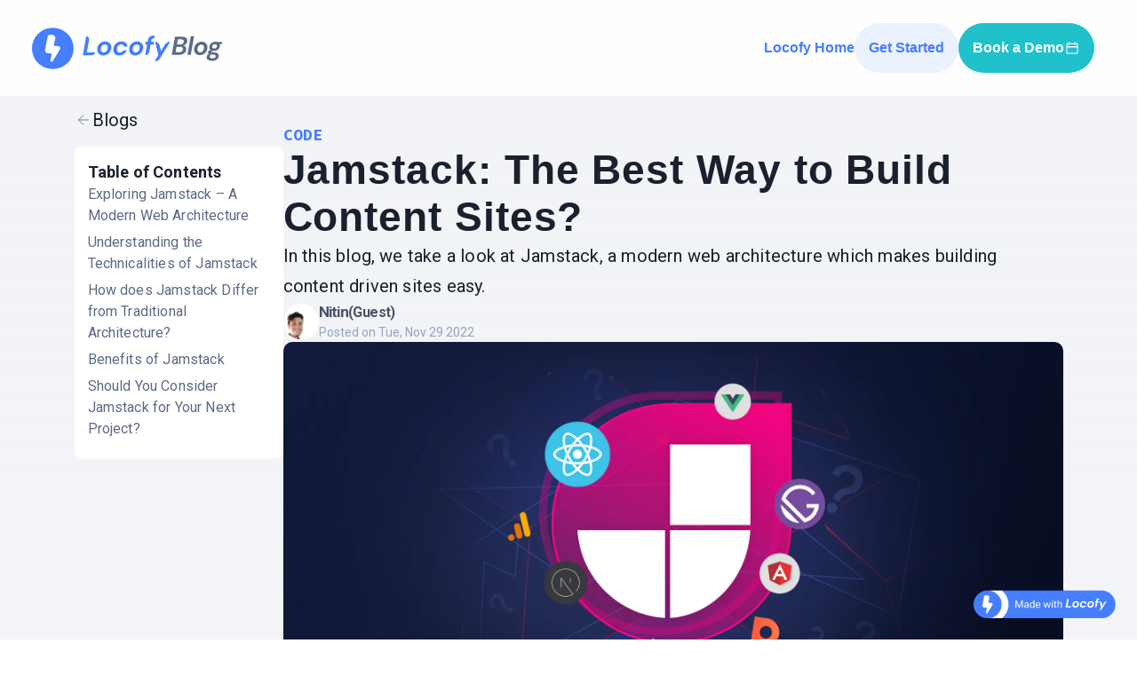

--- FILE ---
content_type: text/html; charset=utf-8
request_url: https://www.locofy.ai/blog/jamstack-the-best-way-to-build-content-sites
body_size: 18542
content:
<!DOCTYPE html><html><head><meta charSet="utf-8"/><link rel="apple-touch-icon" sizes="57x57" href="../blog/favicon/apple-icon-57x57.png"/><link rel="apple-touch-icon" sizes="60x60" href="../blog/favicon/apple-icon-60x60.png"/><link rel="apple-touch-icon" sizes="72x72" href="../blog/favicon/apple-icon-72x72.png"/><link rel="apple-touch-icon" sizes="76x76" href="../blog/favicon/apple-icon-76x76.png"/><link rel="apple-touch-icon" sizes="114x114" href="../blog/favicon/apple-icon-114x114.png"/><link rel="apple-touch-icon" sizes="120x120" href="../blog/favicon/apple-icon-120x120.png"/><link rel="apple-touch-icon" sizes="144x144" href="../blog/favicon/apple-icon-144x144.png"/><link rel="apple-touch-icon" sizes="152x152" href="../blog/favicon/apple-icon-152x152.png"/><link rel="apple-touch-icon" sizes="180x180" href="../blog/favicon/apple-icon-180x180.png"/><link rel="icon" type="image/png" sizes="192x192" href="../blog/favicon/android-icon-192x192.png"/><link rel="icon" type="image/png" sizes="32x32" href="../blog/favicon/favicon-32x32.png"/><link rel="icon" type="image/png" sizes="96x96" href="../blog/favicon/favicon-96x96.png"/><link rel="icon" type="image/png" sizes="16x16" href="../blog/favicon/favicon-16x16.png"/><link rel="manifest" href="../blog/favicon/manifest.json"/><meta name="msapplication-TileColor" content="#ffffff"/><meta name="msapplication-TileImage" content="../blog/favicon/ms-icon-144x144.png"/><meta name="theme-color" content="#ffffff"/><title>Jamstack: The Best Way to Build Content Sites?</title><meta name="description" content="In this blog, we take a look at Jamstack, a modern web architecture which makes building content driven sites easy."/><meta name="keywords" content="jamstack, headless jamstack, gatsby, markdown"/><meta name="author" content="Nitin"/><meta name="viewport" content="width=device-width, initial-scale=1.0"/><meta property="og:site_name" content="Locofy Blogs"/><meta property="og:type" content="article"/><meta property="og:title" content="Jamstack: The Best Way to Build Content Sites? | Locofy Blogs"/><meta property="og:description" content="In this blog, we take a look at Jamstack, a modern web architecture which makes building content driven sites easy."/><meta name="image" property="og:image" content="https://images.prismic.io/loco-blogs/3e02252b-7555-4ac4-ab98-08832e97c2d7_image1.png?auto=compress%2Cformat&amp;rect=0%2C0%2C1920%2C1080&amp;w=1920&amp;h=1080&amp;ar=1.91%3A1"/><meta name="twitter:card" content="summary_large_image"/><meta name="twitter:title" content="Jamstack: The Best Way to Build Content Sites?"/><meta name="twitter:description" content="In this blog, we take a look at Jamstack, a modern web architecture which makes building content driven sites easy."/><meta name="twitter:image" content="https://images.prismic.io/loco-blogs/3e02252b-7555-4ac4-ab98-08832e97c2d7_image1.png?auto=compress%2Cformat&amp;rect=0%2C0%2C1920%2C1080&amp;w=1920&amp;h=1080&amp;ar=1.91%3A1"/><link rel="canonical" href="https://www.locofy.ai/blog/jamstack-the-best-way-to-build-content-sites"/><meta name="next-head-count" content="33"/><script>
            (function(w,d,s,l,i){w[l]=w[l]||[];w[l].push({'gtm.start':
              new Date().getTime(),event:'gtm.js'});var f=d.getElementsByTagName(s)[0],
              j=d.createElement(s),dl=l!='dataLayer'?'&l='+l:'';j.async=true;j.src=
              'https://www.googletagmanager.com/gtm.js?id='+i+dl;f.parentNode.insertBefore(j,f);
            })(window,document,'script','dataLayer','GTM-K6PS7QV4');
            </script><script>
            (function(w,d,s,l,i){w[l]=w[l]||[];w[l].push({'gtm.start':
              new Date().getTime(),event:'gtm.js'});var f=d.getElementsByTagName(s)[0],
              j=d.createElement(s),dl=l!='dataLayer'?'&l='+l:'';j.async=true;j.src=
              'https://www.googletagmanager.com/gtm.js?id='+i+dl;f.parentNode.insertBefore(j,f);
            })(window,document,'script','dataLayer','G-9EZZJCG6XV');
            </script><link rel="preconnect" href="https://fonts.gstatic.com" crossorigin /><link rel="preload" href="/blog/_next/static/css/76714c6d545047df.css" as="style"/><link rel="stylesheet" href="/blog/_next/static/css/76714c6d545047df.css" data-n-g=""/><link rel="preload" href="/blog/_next/static/css/67e0e7821d185a68.css" as="style"/><link rel="stylesheet" href="/blog/_next/static/css/67e0e7821d185a68.css" data-n-p=""/><link rel="preload" href="/blog/_next/static/css/e4e86c9623189bb6.css" as="style"/><link rel="stylesheet" href="/blog/_next/static/css/e4e86c9623189bb6.css" data-n-p=""/><noscript data-n-css=""></noscript><script defer="" nomodule="" src="/blog/_next/static/chunks/polyfills-42372ed130431b0a.js"></script><script src="/blog/_next/static/chunks/webpack-d1d84be2b07a7a20.js" defer=""></script><script src="/blog/_next/static/chunks/framework-92e69539764286c1.js" defer=""></script><script src="/blog/_next/static/chunks/main-4ea937d2fa401587.js" defer=""></script><script src="/blog/_next/static/chunks/pages/_app-c8cfcb5c6fe2a740.js" defer=""></script><script src="/blog/_next/static/chunks/6457-839c337c9c460936.js" defer=""></script><script src="/blog/_next/static/chunks/9892-14a6696ba1b2beb2.js" defer=""></script><script src="/blog/_next/static/chunks/993-c19031d8c35418cc.js" defer=""></script><script src="/blog/_next/static/chunks/2849-16f9e92ff893bd72.js" defer=""></script><script src="/blog/_next/static/chunks/pages/%5Buid%5D-69d39765e1cc8d42.js" defer=""></script><script src="/blog/_next/static/YCQyBmn8enrrtEkgr1DW9/_buildManifest.js" defer=""></script><script src="/blog/_next/static/YCQyBmn8enrrtEkgr1DW9/_ssgManifest.js" defer=""></script><style data-href="https://fonts.googleapis.com/css2?family=Alegreya:ital,wght@0,400;0,500;0,600;0,700;1,500&display=swap">@font-face{font-family:'Alegreya';font-style:italic;font-weight:500;font-display:swap;src:url(https://fonts.gstatic.com/l/font?kit=4UaSrEBBsBhlBjvfkSLk3abBFkvpkARTPlbSv6ql&skey=144fc0c6d8ae8e92&v=v39) format('woff')}@font-face{font-family:'Alegreya';font-style:normal;font-weight:400;font-display:swap;src:url(https://fonts.gstatic.com/l/font?kit=4UacrEBBsBhlBjvfkQjt71kZfyBzPgNG9hUI_w&skey=a67f3093e1ad2d69&v=v39) format('woff')}@font-face{font-family:'Alegreya';font-style:normal;font-weight:500;font-display:swap;src:url(https://fonts.gstatic.com/l/font?kit=4UacrEBBsBhlBjvfkQjt71kZfyBzPgNGxBUI_w&skey=a67f3093e1ad2d69&v=v39) format('woff')}@font-face{font-family:'Alegreya';font-style:normal;font-weight:600;font-display:swap;src:url(https://fonts.gstatic.com/l/font?kit=4UacrEBBsBhlBjvfkQjt71kZfyBzPgNGKBII_w&skey=a67f3093e1ad2d69&v=v39) format('woff')}@font-face{font-family:'Alegreya';font-style:normal;font-weight:700;font-display:swap;src:url(https://fonts.gstatic.com/l/font?kit=4UacrEBBsBhlBjvfkQjt71kZfyBzPgNGERII_w&skey=a67f3093e1ad2d69&v=v39) format('woff')}@font-face{font-family:'Alegreya';font-style:italic;font-weight:500;font-display:swap;src:url(https://fonts.gstatic.com/l/font?kit=4UaSrEBBsBhlBjvfkSLk3abBFkvpkARTPlbSv5qsmSOnqsV8_9QIhA&skey=144fc0c6d8ae8e92&v=v39) format('woff');unicode-range:U+0460-052F,U+1C80-1C8A,U+20B4,U+2DE0-2DFF,U+A640-A69F,U+FE2E-FE2F}@font-face{font-family:'Alegreya';font-style:italic;font-weight:500;font-display:swap;src:url(https://fonts.gstatic.com/l/font?kit=4UaSrEBBsBhlBjvfkSLk3abBFkvpkARTPlbSv5qlmSOnqsV8_9QIhA&skey=144fc0c6d8ae8e92&v=v39) format('woff');unicode-range:U+0301,U+0400-045F,U+0490-0491,U+04B0-04B1,U+2116}@font-face{font-family:'Alegreya';font-style:italic;font-weight:500;font-display:swap;src:url(https://fonts.gstatic.com/l/font?kit=4UaSrEBBsBhlBjvfkSLk3abBFkvpkARTPlbSv5qtmSOnqsV8_9QIhA&skey=144fc0c6d8ae8e92&v=v39) format('woff');unicode-range:U+1F00-1FFF}@font-face{font-family:'Alegreya';font-style:italic;font-weight:500;font-display:swap;src:url(https://fonts.gstatic.com/l/font?kit=4UaSrEBBsBhlBjvfkSLk3abBFkvpkARTPlbSv5qimSOnqsV8_9QIhA&skey=144fc0c6d8ae8e92&v=v39) format('woff');unicode-range:U+0370-0377,U+037A-037F,U+0384-038A,U+038C,U+038E-03A1,U+03A3-03FF}@font-face{font-family:'Alegreya';font-style:italic;font-weight:500;font-display:swap;src:url(https://fonts.gstatic.com/l/font?kit=4UaSrEBBsBhlBjvfkSLk3abBFkvpkARTPlbSv5qumSOnqsV8_9QIhA&skey=144fc0c6d8ae8e92&v=v39) format('woff');unicode-range:U+0102-0103,U+0110-0111,U+0128-0129,U+0168-0169,U+01A0-01A1,U+01AF-01B0,U+0300-0301,U+0303-0304,U+0308-0309,U+0323,U+0329,U+1EA0-1EF9,U+20AB}@font-face{font-family:'Alegreya';font-style:italic;font-weight:500;font-display:swap;src:url(https://fonts.gstatic.com/l/font?kit=4UaSrEBBsBhlBjvfkSLk3abBFkvpkARTPlbSv5qvmSOnqsV8_9QIhA&skey=144fc0c6d8ae8e92&v=v39) format('woff');unicode-range:U+0100-02BA,U+02BD-02C5,U+02C7-02CC,U+02CE-02D7,U+02DD-02FF,U+0304,U+0308,U+0329,U+1D00-1DBF,U+1E00-1E9F,U+1EF2-1EFF,U+2020,U+20A0-20AB,U+20AD-20C0,U+2113,U+2C60-2C7F,U+A720-A7FF}@font-face{font-family:'Alegreya';font-style:italic;font-weight:500;font-display:swap;src:url(https://fonts.gstatic.com/l/font?kit=4UaSrEBBsBhlBjvfkSLk3abBFkvpkARTPlbSv5qhmSOnqsV8_9Q&skey=144fc0c6d8ae8e92&v=v39) format('woff');unicode-range:U+0000-00FF,U+0131,U+0152-0153,U+02BB-02BC,U+02C6,U+02DA,U+02DC,U+0304,U+0308,U+0329,U+2000-206F,U+20AC,U+2122,U+2191,U+2193,U+2212,U+2215,U+FEFF,U+FFFD}@font-face{font-family:'Alegreya';font-style:normal;font-weight:400;font-display:swap;src:url(https://fonts.gstatic.com/s/alegreya/v39/4UaBrEBBsBhlBjvfkSLsx6jj4JN0EwI.woff2) format('woff2');unicode-range:U+0460-052F,U+1C80-1C8A,U+20B4,U+2DE0-2DFF,U+A640-A69F,U+FE2E-FE2F}@font-face{font-family:'Alegreya';font-style:normal;font-weight:400;font-display:swap;src:url(https://fonts.gstatic.com/s/alegreya/v39/4UaBrEBBsBhlBjvfkSLlx6jj4JN0EwI.woff2) format('woff2');unicode-range:U+0301,U+0400-045F,U+0490-0491,U+04B0-04B1,U+2116}@font-face{font-family:'Alegreya';font-style:normal;font-weight:400;font-display:swap;src:url(https://fonts.gstatic.com/s/alegreya/v39/4UaBrEBBsBhlBjvfkSLtx6jj4JN0EwI.woff2) format('woff2');unicode-range:U+1F00-1FFF}@font-face{font-family:'Alegreya';font-style:normal;font-weight:400;font-display:swap;src:url(https://fonts.gstatic.com/s/alegreya/v39/4UaBrEBBsBhlBjvfkSLix6jj4JN0EwI.woff2) format('woff2');unicode-range:U+0370-0377,U+037A-037F,U+0384-038A,U+038C,U+038E-03A1,U+03A3-03FF}@font-face{font-family:'Alegreya';font-style:normal;font-weight:400;font-display:swap;src:url(https://fonts.gstatic.com/s/alegreya/v39/4UaBrEBBsBhlBjvfkSLux6jj4JN0EwI.woff2) format('woff2');unicode-range:U+0102-0103,U+0110-0111,U+0128-0129,U+0168-0169,U+01A0-01A1,U+01AF-01B0,U+0300-0301,U+0303-0304,U+0308-0309,U+0323,U+0329,U+1EA0-1EF9,U+20AB}@font-face{font-family:'Alegreya';font-style:normal;font-weight:400;font-display:swap;src:url(https://fonts.gstatic.com/s/alegreya/v39/4UaBrEBBsBhlBjvfkSLvx6jj4JN0EwI.woff2) format('woff2');unicode-range:U+0100-02BA,U+02BD-02C5,U+02C7-02CC,U+02CE-02D7,U+02DD-02FF,U+0304,U+0308,U+0329,U+1D00-1DBF,U+1E00-1E9F,U+1EF2-1EFF,U+2020,U+20A0-20AB,U+20AD-20C0,U+2113,U+2C60-2C7F,U+A720-A7FF}@font-face{font-family:'Alegreya';font-style:normal;font-weight:400;font-display:swap;src:url(https://fonts.gstatic.com/s/alegreya/v39/4UaBrEBBsBhlBjvfkSLhx6jj4JN0.woff2) format('woff2');unicode-range:U+0000-00FF,U+0131,U+0152-0153,U+02BB-02BC,U+02C6,U+02DA,U+02DC,U+0304,U+0308,U+0329,U+2000-206F,U+20AC,U+2122,U+2191,U+2193,U+2212,U+2215,U+FEFF,U+FFFD}@font-face{font-family:'Alegreya';font-style:normal;font-weight:500;font-display:swap;src:url(https://fonts.gstatic.com/s/alegreya/v39/4UaBrEBBsBhlBjvfkSLsx6jj4JN0EwI.woff2) format('woff2');unicode-range:U+0460-052F,U+1C80-1C8A,U+20B4,U+2DE0-2DFF,U+A640-A69F,U+FE2E-FE2F}@font-face{font-family:'Alegreya';font-style:normal;font-weight:500;font-display:swap;src:url(https://fonts.gstatic.com/s/alegreya/v39/4UaBrEBBsBhlBjvfkSLlx6jj4JN0EwI.woff2) format('woff2');unicode-range:U+0301,U+0400-045F,U+0490-0491,U+04B0-04B1,U+2116}@font-face{font-family:'Alegreya';font-style:normal;font-weight:500;font-display:swap;src:url(https://fonts.gstatic.com/s/alegreya/v39/4UaBrEBBsBhlBjvfkSLtx6jj4JN0EwI.woff2) format('woff2');unicode-range:U+1F00-1FFF}@font-face{font-family:'Alegreya';font-style:normal;font-weight:500;font-display:swap;src:url(https://fonts.gstatic.com/s/alegreya/v39/4UaBrEBBsBhlBjvfkSLix6jj4JN0EwI.woff2) format('woff2');unicode-range:U+0370-0377,U+037A-037F,U+0384-038A,U+038C,U+038E-03A1,U+03A3-03FF}@font-face{font-family:'Alegreya';font-style:normal;font-weight:500;font-display:swap;src:url(https://fonts.gstatic.com/s/alegreya/v39/4UaBrEBBsBhlBjvfkSLux6jj4JN0EwI.woff2) format('woff2');unicode-range:U+0102-0103,U+0110-0111,U+0128-0129,U+0168-0169,U+01A0-01A1,U+01AF-01B0,U+0300-0301,U+0303-0304,U+0308-0309,U+0323,U+0329,U+1EA0-1EF9,U+20AB}@font-face{font-family:'Alegreya';font-style:normal;font-weight:500;font-display:swap;src:url(https://fonts.gstatic.com/s/alegreya/v39/4UaBrEBBsBhlBjvfkSLvx6jj4JN0EwI.woff2) format('woff2');unicode-range:U+0100-02BA,U+02BD-02C5,U+02C7-02CC,U+02CE-02D7,U+02DD-02FF,U+0304,U+0308,U+0329,U+1D00-1DBF,U+1E00-1E9F,U+1EF2-1EFF,U+2020,U+20A0-20AB,U+20AD-20C0,U+2113,U+2C60-2C7F,U+A720-A7FF}@font-face{font-family:'Alegreya';font-style:normal;font-weight:500;font-display:swap;src:url(https://fonts.gstatic.com/s/alegreya/v39/4UaBrEBBsBhlBjvfkSLhx6jj4JN0.woff2) format('woff2');unicode-range:U+0000-00FF,U+0131,U+0152-0153,U+02BB-02BC,U+02C6,U+02DA,U+02DC,U+0304,U+0308,U+0329,U+2000-206F,U+20AC,U+2122,U+2191,U+2193,U+2212,U+2215,U+FEFF,U+FFFD}@font-face{font-family:'Alegreya';font-style:normal;font-weight:600;font-display:swap;src:url(https://fonts.gstatic.com/s/alegreya/v39/4UaBrEBBsBhlBjvfkSLsx6jj4JN0EwI.woff2) format('woff2');unicode-range:U+0460-052F,U+1C80-1C8A,U+20B4,U+2DE0-2DFF,U+A640-A69F,U+FE2E-FE2F}@font-face{font-family:'Alegreya';font-style:normal;font-weight:600;font-display:swap;src:url(https://fonts.gstatic.com/s/alegreya/v39/4UaBrEBBsBhlBjvfkSLlx6jj4JN0EwI.woff2) format('woff2');unicode-range:U+0301,U+0400-045F,U+0490-0491,U+04B0-04B1,U+2116}@font-face{font-family:'Alegreya';font-style:normal;font-weight:600;font-display:swap;src:url(https://fonts.gstatic.com/s/alegreya/v39/4UaBrEBBsBhlBjvfkSLtx6jj4JN0EwI.woff2) format('woff2');unicode-range:U+1F00-1FFF}@font-face{font-family:'Alegreya';font-style:normal;font-weight:600;font-display:swap;src:url(https://fonts.gstatic.com/s/alegreya/v39/4UaBrEBBsBhlBjvfkSLix6jj4JN0EwI.woff2) format('woff2');unicode-range:U+0370-0377,U+037A-037F,U+0384-038A,U+038C,U+038E-03A1,U+03A3-03FF}@font-face{font-family:'Alegreya';font-style:normal;font-weight:600;font-display:swap;src:url(https://fonts.gstatic.com/s/alegreya/v39/4UaBrEBBsBhlBjvfkSLux6jj4JN0EwI.woff2) format('woff2');unicode-range:U+0102-0103,U+0110-0111,U+0128-0129,U+0168-0169,U+01A0-01A1,U+01AF-01B0,U+0300-0301,U+0303-0304,U+0308-0309,U+0323,U+0329,U+1EA0-1EF9,U+20AB}@font-face{font-family:'Alegreya';font-style:normal;font-weight:600;font-display:swap;src:url(https://fonts.gstatic.com/s/alegreya/v39/4UaBrEBBsBhlBjvfkSLvx6jj4JN0EwI.woff2) format('woff2');unicode-range:U+0100-02BA,U+02BD-02C5,U+02C7-02CC,U+02CE-02D7,U+02DD-02FF,U+0304,U+0308,U+0329,U+1D00-1DBF,U+1E00-1E9F,U+1EF2-1EFF,U+2020,U+20A0-20AB,U+20AD-20C0,U+2113,U+2C60-2C7F,U+A720-A7FF}@font-face{font-family:'Alegreya';font-style:normal;font-weight:600;font-display:swap;src:url(https://fonts.gstatic.com/s/alegreya/v39/4UaBrEBBsBhlBjvfkSLhx6jj4JN0.woff2) format('woff2');unicode-range:U+0000-00FF,U+0131,U+0152-0153,U+02BB-02BC,U+02C6,U+02DA,U+02DC,U+0304,U+0308,U+0329,U+2000-206F,U+20AC,U+2122,U+2191,U+2193,U+2212,U+2215,U+FEFF,U+FFFD}@font-face{font-family:'Alegreya';font-style:normal;font-weight:700;font-display:swap;src:url(https://fonts.gstatic.com/s/alegreya/v39/4UaBrEBBsBhlBjvfkSLsx6jj4JN0EwI.woff2) format('woff2');unicode-range:U+0460-052F,U+1C80-1C8A,U+20B4,U+2DE0-2DFF,U+A640-A69F,U+FE2E-FE2F}@font-face{font-family:'Alegreya';font-style:normal;font-weight:700;font-display:swap;src:url(https://fonts.gstatic.com/s/alegreya/v39/4UaBrEBBsBhlBjvfkSLlx6jj4JN0EwI.woff2) format('woff2');unicode-range:U+0301,U+0400-045F,U+0490-0491,U+04B0-04B1,U+2116}@font-face{font-family:'Alegreya';font-style:normal;font-weight:700;font-display:swap;src:url(https://fonts.gstatic.com/s/alegreya/v39/4UaBrEBBsBhlBjvfkSLtx6jj4JN0EwI.woff2) format('woff2');unicode-range:U+1F00-1FFF}@font-face{font-family:'Alegreya';font-style:normal;font-weight:700;font-display:swap;src:url(https://fonts.gstatic.com/s/alegreya/v39/4UaBrEBBsBhlBjvfkSLix6jj4JN0EwI.woff2) format('woff2');unicode-range:U+0370-0377,U+037A-037F,U+0384-038A,U+038C,U+038E-03A1,U+03A3-03FF}@font-face{font-family:'Alegreya';font-style:normal;font-weight:700;font-display:swap;src:url(https://fonts.gstatic.com/s/alegreya/v39/4UaBrEBBsBhlBjvfkSLux6jj4JN0EwI.woff2) format('woff2');unicode-range:U+0102-0103,U+0110-0111,U+0128-0129,U+0168-0169,U+01A0-01A1,U+01AF-01B0,U+0300-0301,U+0303-0304,U+0308-0309,U+0323,U+0329,U+1EA0-1EF9,U+20AB}@font-face{font-family:'Alegreya';font-style:normal;font-weight:700;font-display:swap;src:url(https://fonts.gstatic.com/s/alegreya/v39/4UaBrEBBsBhlBjvfkSLvx6jj4JN0EwI.woff2) format('woff2');unicode-range:U+0100-02BA,U+02BD-02C5,U+02C7-02CC,U+02CE-02D7,U+02DD-02FF,U+0304,U+0308,U+0329,U+1D00-1DBF,U+1E00-1E9F,U+1EF2-1EFF,U+2020,U+20A0-20AB,U+20AD-20C0,U+2113,U+2C60-2C7F,U+A720-A7FF}@font-face{font-family:'Alegreya';font-style:normal;font-weight:700;font-display:swap;src:url(https://fonts.gstatic.com/s/alegreya/v39/4UaBrEBBsBhlBjvfkSLhx6jj4JN0.woff2) format('woff2');unicode-range:U+0000-00FF,U+0131,U+0152-0153,U+02BB-02BC,U+02C6,U+02DA,U+02DC,U+0304,U+0308,U+0329,U+2000-206F,U+20AC,U+2122,U+2191,U+2193,U+2212,U+2215,U+FEFF,U+FFFD}</style><style data-href="https://fonts.googleapis.com/css2?family=Source+Code+Pro:wght@400;500;600;700&display=swap">@font-face{font-family:'Source Code Pro';font-style:normal;font-weight:400;font-display:swap;src:url(https://fonts.gstatic.com/l/font?kit=HI_diYsKILxRpg3hIP6sJ7fM7PqPMcMnZFqUwX28DMyQhM0&skey=d94d317bc78fd84e&v=v31) format('woff')}@font-face{font-family:'Source Code Pro';font-style:normal;font-weight:500;font-display:swap;src:url(https://fonts.gstatic.com/l/font?kit=HI_diYsKILxRpg3hIP6sJ7fM7PqPMcMnZFqUwX28DP6QhM0&skey=d94d317bc78fd84e&v=v31) format('woff')}@font-face{font-family:'Source Code Pro';font-style:normal;font-weight:600;font-display:swap;src:url(https://fonts.gstatic.com/l/font?kit=HI_diYsKILxRpg3hIP6sJ7fM7PqPMcMnZFqUwX28DBKXhM0&skey=d94d317bc78fd84e&v=v31) format('woff')}@font-face{font-family:'Source Code Pro';font-style:normal;font-weight:700;font-display:swap;src:url(https://fonts.gstatic.com/l/font?kit=HI_diYsKILxRpg3hIP6sJ7fM7PqPMcMnZFqUwX28DCuXhM0&skey=d94d317bc78fd84e&v=v31) format('woff')}@font-face{font-family:'Source Code Pro';font-style:normal;font-weight:400;font-display:swap;src:url(https://fonts.gstatic.com/s/sourcecodepro/v31/HI_SiYsKILxRpg3hIP6sJ7fM7PqlMOvWnsUnxlC9.woff2) format('woff2');unicode-range:U+0460-052F,U+1C80-1C8A,U+20B4,U+2DE0-2DFF,U+A640-A69F,U+FE2E-FE2F}@font-face{font-family:'Source Code Pro';font-style:normal;font-weight:400;font-display:swap;src:url(https://fonts.gstatic.com/s/sourcecodepro/v31/HI_SiYsKILxRpg3hIP6sJ7fM7PqlOevWnsUnxlC9.woff2) format('woff2');unicode-range:U+0301,U+0400-045F,U+0490-0491,U+04B0-04B1,U+2116}@font-face{font-family:'Source Code Pro';font-style:normal;font-weight:400;font-display:swap;src:url(https://fonts.gstatic.com/s/sourcecodepro/v31/HI_SiYsKILxRpg3hIP6sJ7fM7PqlMevWnsUnxlC9.woff2) format('woff2');unicode-range:U+1F00-1FFF}@font-face{font-family:'Source Code Pro';font-style:normal;font-weight:400;font-display:swap;src:url(https://fonts.gstatic.com/s/sourcecodepro/v31/HI_SiYsKILxRpg3hIP6sJ7fM7PqlPuvWnsUnxlC9.woff2) format('woff2');unicode-range:U+0370-0377,U+037A-037F,U+0384-038A,U+038C,U+038E-03A1,U+03A3-03FF}@font-face{font-family:'Source Code Pro';font-style:normal;font-weight:400;font-display:swap;src:url(https://fonts.gstatic.com/s/sourcecodepro/v31/HI_SiYsKILxRpg3hIP6sJ7fM7PqlMuvWnsUnxlC9.woff2) format('woff2');unicode-range:U+0102-0103,U+0110-0111,U+0128-0129,U+0168-0169,U+01A0-01A1,U+01AF-01B0,U+0300-0301,U+0303-0304,U+0308-0309,U+0323,U+0329,U+1EA0-1EF9,U+20AB}@font-face{font-family:'Source Code Pro';font-style:normal;font-weight:400;font-display:swap;src:url(https://fonts.gstatic.com/s/sourcecodepro/v31/HI_SiYsKILxRpg3hIP6sJ7fM7PqlM-vWnsUnxlC9.woff2) format('woff2');unicode-range:U+0100-02BA,U+02BD-02C5,U+02C7-02CC,U+02CE-02D7,U+02DD-02FF,U+0304,U+0308,U+0329,U+1D00-1DBF,U+1E00-1E9F,U+1EF2-1EFF,U+2020,U+20A0-20AB,U+20AD-20C0,U+2113,U+2C60-2C7F,U+A720-A7FF}@font-face{font-family:'Source Code Pro';font-style:normal;font-weight:400;font-display:swap;src:url(https://fonts.gstatic.com/s/sourcecodepro/v31/HI_SiYsKILxRpg3hIP6sJ7fM7PqlPevWnsUnxg.woff2) format('woff2');unicode-range:U+0000-00FF,U+0131,U+0152-0153,U+02BB-02BC,U+02C6,U+02DA,U+02DC,U+0304,U+0308,U+0329,U+2000-206F,U+20AC,U+2122,U+2191,U+2193,U+2212,U+2215,U+FEFF,U+FFFD}@font-face{font-family:'Source Code Pro';font-style:normal;font-weight:500;font-display:swap;src:url(https://fonts.gstatic.com/s/sourcecodepro/v31/HI_SiYsKILxRpg3hIP6sJ7fM7PqlMOvWnsUnxlC9.woff2) format('woff2');unicode-range:U+0460-052F,U+1C80-1C8A,U+20B4,U+2DE0-2DFF,U+A640-A69F,U+FE2E-FE2F}@font-face{font-family:'Source Code Pro';font-style:normal;font-weight:500;font-display:swap;src:url(https://fonts.gstatic.com/s/sourcecodepro/v31/HI_SiYsKILxRpg3hIP6sJ7fM7PqlOevWnsUnxlC9.woff2) format('woff2');unicode-range:U+0301,U+0400-045F,U+0490-0491,U+04B0-04B1,U+2116}@font-face{font-family:'Source Code Pro';font-style:normal;font-weight:500;font-display:swap;src:url(https://fonts.gstatic.com/s/sourcecodepro/v31/HI_SiYsKILxRpg3hIP6sJ7fM7PqlMevWnsUnxlC9.woff2) format('woff2');unicode-range:U+1F00-1FFF}@font-face{font-family:'Source Code Pro';font-style:normal;font-weight:500;font-display:swap;src:url(https://fonts.gstatic.com/s/sourcecodepro/v31/HI_SiYsKILxRpg3hIP6sJ7fM7PqlPuvWnsUnxlC9.woff2) format('woff2');unicode-range:U+0370-0377,U+037A-037F,U+0384-038A,U+038C,U+038E-03A1,U+03A3-03FF}@font-face{font-family:'Source Code Pro';font-style:normal;font-weight:500;font-display:swap;src:url(https://fonts.gstatic.com/s/sourcecodepro/v31/HI_SiYsKILxRpg3hIP6sJ7fM7PqlMuvWnsUnxlC9.woff2) format('woff2');unicode-range:U+0102-0103,U+0110-0111,U+0128-0129,U+0168-0169,U+01A0-01A1,U+01AF-01B0,U+0300-0301,U+0303-0304,U+0308-0309,U+0323,U+0329,U+1EA0-1EF9,U+20AB}@font-face{font-family:'Source Code Pro';font-style:normal;font-weight:500;font-display:swap;src:url(https://fonts.gstatic.com/s/sourcecodepro/v31/HI_SiYsKILxRpg3hIP6sJ7fM7PqlM-vWnsUnxlC9.woff2) format('woff2');unicode-range:U+0100-02BA,U+02BD-02C5,U+02C7-02CC,U+02CE-02D7,U+02DD-02FF,U+0304,U+0308,U+0329,U+1D00-1DBF,U+1E00-1E9F,U+1EF2-1EFF,U+2020,U+20A0-20AB,U+20AD-20C0,U+2113,U+2C60-2C7F,U+A720-A7FF}@font-face{font-family:'Source Code Pro';font-style:normal;font-weight:500;font-display:swap;src:url(https://fonts.gstatic.com/s/sourcecodepro/v31/HI_SiYsKILxRpg3hIP6sJ7fM7PqlPevWnsUnxg.woff2) format('woff2');unicode-range:U+0000-00FF,U+0131,U+0152-0153,U+02BB-02BC,U+02C6,U+02DA,U+02DC,U+0304,U+0308,U+0329,U+2000-206F,U+20AC,U+2122,U+2191,U+2193,U+2212,U+2215,U+FEFF,U+FFFD}@font-face{font-family:'Source Code Pro';font-style:normal;font-weight:600;font-display:swap;src:url(https://fonts.gstatic.com/s/sourcecodepro/v31/HI_SiYsKILxRpg3hIP6sJ7fM7PqlMOvWnsUnxlC9.woff2) format('woff2');unicode-range:U+0460-052F,U+1C80-1C8A,U+20B4,U+2DE0-2DFF,U+A640-A69F,U+FE2E-FE2F}@font-face{font-family:'Source Code Pro';font-style:normal;font-weight:600;font-display:swap;src:url(https://fonts.gstatic.com/s/sourcecodepro/v31/HI_SiYsKILxRpg3hIP6sJ7fM7PqlOevWnsUnxlC9.woff2) format('woff2');unicode-range:U+0301,U+0400-045F,U+0490-0491,U+04B0-04B1,U+2116}@font-face{font-family:'Source Code Pro';font-style:normal;font-weight:600;font-display:swap;src:url(https://fonts.gstatic.com/s/sourcecodepro/v31/HI_SiYsKILxRpg3hIP6sJ7fM7PqlMevWnsUnxlC9.woff2) format('woff2');unicode-range:U+1F00-1FFF}@font-face{font-family:'Source Code Pro';font-style:normal;font-weight:600;font-display:swap;src:url(https://fonts.gstatic.com/s/sourcecodepro/v31/HI_SiYsKILxRpg3hIP6sJ7fM7PqlPuvWnsUnxlC9.woff2) format('woff2');unicode-range:U+0370-0377,U+037A-037F,U+0384-038A,U+038C,U+038E-03A1,U+03A3-03FF}@font-face{font-family:'Source Code Pro';font-style:normal;font-weight:600;font-display:swap;src:url(https://fonts.gstatic.com/s/sourcecodepro/v31/HI_SiYsKILxRpg3hIP6sJ7fM7PqlMuvWnsUnxlC9.woff2) format('woff2');unicode-range:U+0102-0103,U+0110-0111,U+0128-0129,U+0168-0169,U+01A0-01A1,U+01AF-01B0,U+0300-0301,U+0303-0304,U+0308-0309,U+0323,U+0329,U+1EA0-1EF9,U+20AB}@font-face{font-family:'Source Code Pro';font-style:normal;font-weight:600;font-display:swap;src:url(https://fonts.gstatic.com/s/sourcecodepro/v31/HI_SiYsKILxRpg3hIP6sJ7fM7PqlM-vWnsUnxlC9.woff2) format('woff2');unicode-range:U+0100-02BA,U+02BD-02C5,U+02C7-02CC,U+02CE-02D7,U+02DD-02FF,U+0304,U+0308,U+0329,U+1D00-1DBF,U+1E00-1E9F,U+1EF2-1EFF,U+2020,U+20A0-20AB,U+20AD-20C0,U+2113,U+2C60-2C7F,U+A720-A7FF}@font-face{font-family:'Source Code Pro';font-style:normal;font-weight:600;font-display:swap;src:url(https://fonts.gstatic.com/s/sourcecodepro/v31/HI_SiYsKILxRpg3hIP6sJ7fM7PqlPevWnsUnxg.woff2) format('woff2');unicode-range:U+0000-00FF,U+0131,U+0152-0153,U+02BB-02BC,U+02C6,U+02DA,U+02DC,U+0304,U+0308,U+0329,U+2000-206F,U+20AC,U+2122,U+2191,U+2193,U+2212,U+2215,U+FEFF,U+FFFD}@font-face{font-family:'Source Code Pro';font-style:normal;font-weight:700;font-display:swap;src:url(https://fonts.gstatic.com/s/sourcecodepro/v31/HI_SiYsKILxRpg3hIP6sJ7fM7PqlMOvWnsUnxlC9.woff2) format('woff2');unicode-range:U+0460-052F,U+1C80-1C8A,U+20B4,U+2DE0-2DFF,U+A640-A69F,U+FE2E-FE2F}@font-face{font-family:'Source Code Pro';font-style:normal;font-weight:700;font-display:swap;src:url(https://fonts.gstatic.com/s/sourcecodepro/v31/HI_SiYsKILxRpg3hIP6sJ7fM7PqlOevWnsUnxlC9.woff2) format('woff2');unicode-range:U+0301,U+0400-045F,U+0490-0491,U+04B0-04B1,U+2116}@font-face{font-family:'Source Code Pro';font-style:normal;font-weight:700;font-display:swap;src:url(https://fonts.gstatic.com/s/sourcecodepro/v31/HI_SiYsKILxRpg3hIP6sJ7fM7PqlMevWnsUnxlC9.woff2) format('woff2');unicode-range:U+1F00-1FFF}@font-face{font-family:'Source Code Pro';font-style:normal;font-weight:700;font-display:swap;src:url(https://fonts.gstatic.com/s/sourcecodepro/v31/HI_SiYsKILxRpg3hIP6sJ7fM7PqlPuvWnsUnxlC9.woff2) format('woff2');unicode-range:U+0370-0377,U+037A-037F,U+0384-038A,U+038C,U+038E-03A1,U+03A3-03FF}@font-face{font-family:'Source Code Pro';font-style:normal;font-weight:700;font-display:swap;src:url(https://fonts.gstatic.com/s/sourcecodepro/v31/HI_SiYsKILxRpg3hIP6sJ7fM7PqlMuvWnsUnxlC9.woff2) format('woff2');unicode-range:U+0102-0103,U+0110-0111,U+0128-0129,U+0168-0169,U+01A0-01A1,U+01AF-01B0,U+0300-0301,U+0303-0304,U+0308-0309,U+0323,U+0329,U+1EA0-1EF9,U+20AB}@font-face{font-family:'Source Code Pro';font-style:normal;font-weight:700;font-display:swap;src:url(https://fonts.gstatic.com/s/sourcecodepro/v31/HI_SiYsKILxRpg3hIP6sJ7fM7PqlM-vWnsUnxlC9.woff2) format('woff2');unicode-range:U+0100-02BA,U+02BD-02C5,U+02C7-02CC,U+02CE-02D7,U+02DD-02FF,U+0304,U+0308,U+0329,U+1D00-1DBF,U+1E00-1E9F,U+1EF2-1EFF,U+2020,U+20A0-20AB,U+20AD-20C0,U+2113,U+2C60-2C7F,U+A720-A7FF}@font-face{font-family:'Source Code Pro';font-style:normal;font-weight:700;font-display:swap;src:url(https://fonts.gstatic.com/s/sourcecodepro/v31/HI_SiYsKILxRpg3hIP6sJ7fM7PqlPevWnsUnxg.woff2) format('woff2');unicode-range:U+0000-00FF,U+0131,U+0152-0153,U+02BB-02BC,U+02C6,U+02DA,U+02DC,U+0304,U+0308,U+0329,U+2000-206F,U+20AC,U+2122,U+2191,U+2193,U+2212,U+2215,U+FEFF,U+FFFD}</style><style data-href="https://fonts.googleapis.com/css2?family=Roboto:wght@400;500;700&family=Source+Code+Pro:wght@400;500;600;700&display=swap">@font-face{font-family:'Roboto';font-style:normal;font-weight:400;font-stretch:normal;font-display:swap;src:url(https://fonts.gstatic.com/l/font?kit=KFOMCnqEu92Fr1ME7kSn66aGLdTylUAMQXC89YmC2DPNWubEbWmQ&skey=a0a0114a1dcab3ac&v=v49) format('woff')}@font-face{font-family:'Roboto';font-style:normal;font-weight:500;font-stretch:normal;font-display:swap;src:url(https://fonts.gstatic.com/l/font?kit=KFOMCnqEu92Fr1ME7kSn66aGLdTylUAMQXC89YmC2DPNWub2bWmQ&skey=a0a0114a1dcab3ac&v=v49) format('woff')}@font-face{font-family:'Roboto';font-style:normal;font-weight:700;font-stretch:normal;font-display:swap;src:url(https://fonts.gstatic.com/l/font?kit=KFOMCnqEu92Fr1ME7kSn66aGLdTylUAMQXC89YmC2DPNWuYjammQ&skey=a0a0114a1dcab3ac&v=v49) format('woff')}@font-face{font-family:'Source Code Pro';font-style:normal;font-weight:400;font-display:swap;src:url(https://fonts.gstatic.com/l/font?kit=HI_diYsKILxRpg3hIP6sJ7fM7PqPMcMnZFqUwX28DMyQhM0&skey=d94d317bc78fd84e&v=v31) format('woff')}@font-face{font-family:'Source Code Pro';font-style:normal;font-weight:500;font-display:swap;src:url(https://fonts.gstatic.com/l/font?kit=HI_diYsKILxRpg3hIP6sJ7fM7PqPMcMnZFqUwX28DP6QhM0&skey=d94d317bc78fd84e&v=v31) format('woff')}@font-face{font-family:'Source Code Pro';font-style:normal;font-weight:600;font-display:swap;src:url(https://fonts.gstatic.com/l/font?kit=HI_diYsKILxRpg3hIP6sJ7fM7PqPMcMnZFqUwX28DBKXhM0&skey=d94d317bc78fd84e&v=v31) format('woff')}@font-face{font-family:'Source Code Pro';font-style:normal;font-weight:700;font-display:swap;src:url(https://fonts.gstatic.com/l/font?kit=HI_diYsKILxRpg3hIP6sJ7fM7PqPMcMnZFqUwX28DCuXhM0&skey=d94d317bc78fd84e&v=v31) format('woff')}@font-face{font-family:'Roboto';font-style:normal;font-weight:400;font-stretch:100%;font-display:swap;src:url(https://fonts.gstatic.com/s/roboto/v49/KFO7CnqEu92Fr1ME7kSn66aGLdTylUAMa3GUBHMdazTgWw.woff2) format('woff2');unicode-range:U+0460-052F,U+1C80-1C8A,U+20B4,U+2DE0-2DFF,U+A640-A69F,U+FE2E-FE2F}@font-face{font-family:'Roboto';font-style:normal;font-weight:400;font-stretch:100%;font-display:swap;src:url(https://fonts.gstatic.com/s/roboto/v49/KFO7CnqEu92Fr1ME7kSn66aGLdTylUAMa3iUBHMdazTgWw.woff2) format('woff2');unicode-range:U+0301,U+0400-045F,U+0490-0491,U+04B0-04B1,U+2116}@font-face{font-family:'Roboto';font-style:normal;font-weight:400;font-stretch:100%;font-display:swap;src:url(https://fonts.gstatic.com/s/roboto/v49/KFO7CnqEu92Fr1ME7kSn66aGLdTylUAMa3CUBHMdazTgWw.woff2) format('woff2');unicode-range:U+1F00-1FFF}@font-face{font-family:'Roboto';font-style:normal;font-weight:400;font-stretch:100%;font-display:swap;src:url(https://fonts.gstatic.com/s/roboto/v49/KFO7CnqEu92Fr1ME7kSn66aGLdTylUAMa3-UBHMdazTgWw.woff2) format('woff2');unicode-range:U+0370-0377,U+037A-037F,U+0384-038A,U+038C,U+038E-03A1,U+03A3-03FF}@font-face{font-family:'Roboto';font-style:normal;font-weight:400;font-stretch:100%;font-display:swap;src:url(https://fonts.gstatic.com/s/roboto/v49/KFO7CnqEu92Fr1ME7kSn66aGLdTylUAMawCUBHMdazTgWw.woff2) format('woff2');unicode-range:U+0302-0303,U+0305,U+0307-0308,U+0310,U+0312,U+0315,U+031A,U+0326-0327,U+032C,U+032F-0330,U+0332-0333,U+0338,U+033A,U+0346,U+034D,U+0391-03A1,U+03A3-03A9,U+03B1-03C9,U+03D1,U+03D5-03D6,U+03F0-03F1,U+03F4-03F5,U+2016-2017,U+2034-2038,U+203C,U+2040,U+2043,U+2047,U+2050,U+2057,U+205F,U+2070-2071,U+2074-208E,U+2090-209C,U+20D0-20DC,U+20E1,U+20E5-20EF,U+2100-2112,U+2114-2115,U+2117-2121,U+2123-214F,U+2190,U+2192,U+2194-21AE,U+21B0-21E5,U+21F1-21F2,U+21F4-2211,U+2213-2214,U+2216-22FF,U+2308-230B,U+2310,U+2319,U+231C-2321,U+2336-237A,U+237C,U+2395,U+239B-23B7,U+23D0,U+23DC-23E1,U+2474-2475,U+25AF,U+25B3,U+25B7,U+25BD,U+25C1,U+25CA,U+25CC,U+25FB,U+266D-266F,U+27C0-27FF,U+2900-2AFF,U+2B0E-2B11,U+2B30-2B4C,U+2BFE,U+3030,U+FF5B,U+FF5D,U+1D400-1D7FF,U+1EE00-1EEFF}@font-face{font-family:'Roboto';font-style:normal;font-weight:400;font-stretch:100%;font-display:swap;src:url(https://fonts.gstatic.com/s/roboto/v49/KFO7CnqEu92Fr1ME7kSn66aGLdTylUAMaxKUBHMdazTgWw.woff2) format('woff2');unicode-range:U+0001-000C,U+000E-001F,U+007F-009F,U+20DD-20E0,U+20E2-20E4,U+2150-218F,U+2190,U+2192,U+2194-2199,U+21AF,U+21E6-21F0,U+21F3,U+2218-2219,U+2299,U+22C4-22C6,U+2300-243F,U+2440-244A,U+2460-24FF,U+25A0-27BF,U+2800-28FF,U+2921-2922,U+2981,U+29BF,U+29EB,U+2B00-2BFF,U+4DC0-4DFF,U+FFF9-FFFB,U+10140-1018E,U+10190-1019C,U+101A0,U+101D0-101FD,U+102E0-102FB,U+10E60-10E7E,U+1D2C0-1D2D3,U+1D2E0-1D37F,U+1F000-1F0FF,U+1F100-1F1AD,U+1F1E6-1F1FF,U+1F30D-1F30F,U+1F315,U+1F31C,U+1F31E,U+1F320-1F32C,U+1F336,U+1F378,U+1F37D,U+1F382,U+1F393-1F39F,U+1F3A7-1F3A8,U+1F3AC-1F3AF,U+1F3C2,U+1F3C4-1F3C6,U+1F3CA-1F3CE,U+1F3D4-1F3E0,U+1F3ED,U+1F3F1-1F3F3,U+1F3F5-1F3F7,U+1F408,U+1F415,U+1F41F,U+1F426,U+1F43F,U+1F441-1F442,U+1F444,U+1F446-1F449,U+1F44C-1F44E,U+1F453,U+1F46A,U+1F47D,U+1F4A3,U+1F4B0,U+1F4B3,U+1F4B9,U+1F4BB,U+1F4BF,U+1F4C8-1F4CB,U+1F4D6,U+1F4DA,U+1F4DF,U+1F4E3-1F4E6,U+1F4EA-1F4ED,U+1F4F7,U+1F4F9-1F4FB,U+1F4FD-1F4FE,U+1F503,U+1F507-1F50B,U+1F50D,U+1F512-1F513,U+1F53E-1F54A,U+1F54F-1F5FA,U+1F610,U+1F650-1F67F,U+1F687,U+1F68D,U+1F691,U+1F694,U+1F698,U+1F6AD,U+1F6B2,U+1F6B9-1F6BA,U+1F6BC,U+1F6C6-1F6CF,U+1F6D3-1F6D7,U+1F6E0-1F6EA,U+1F6F0-1F6F3,U+1F6F7-1F6FC,U+1F700-1F7FF,U+1F800-1F80B,U+1F810-1F847,U+1F850-1F859,U+1F860-1F887,U+1F890-1F8AD,U+1F8B0-1F8BB,U+1F8C0-1F8C1,U+1F900-1F90B,U+1F93B,U+1F946,U+1F984,U+1F996,U+1F9E9,U+1FA00-1FA6F,U+1FA70-1FA7C,U+1FA80-1FA89,U+1FA8F-1FAC6,U+1FACE-1FADC,U+1FADF-1FAE9,U+1FAF0-1FAF8,U+1FB00-1FBFF}@font-face{font-family:'Roboto';font-style:normal;font-weight:400;font-stretch:100%;font-display:swap;src:url(https://fonts.gstatic.com/s/roboto/v49/KFO7CnqEu92Fr1ME7kSn66aGLdTylUAMa3OUBHMdazTgWw.woff2) format('woff2');unicode-range:U+0102-0103,U+0110-0111,U+0128-0129,U+0168-0169,U+01A0-01A1,U+01AF-01B0,U+0300-0301,U+0303-0304,U+0308-0309,U+0323,U+0329,U+1EA0-1EF9,U+20AB}@font-face{font-family:'Roboto';font-style:normal;font-weight:400;font-stretch:100%;font-display:swap;src:url(https://fonts.gstatic.com/s/roboto/v49/KFO7CnqEu92Fr1ME7kSn66aGLdTylUAMa3KUBHMdazTgWw.woff2) format('woff2');unicode-range:U+0100-02BA,U+02BD-02C5,U+02C7-02CC,U+02CE-02D7,U+02DD-02FF,U+0304,U+0308,U+0329,U+1D00-1DBF,U+1E00-1E9F,U+1EF2-1EFF,U+2020,U+20A0-20AB,U+20AD-20C0,U+2113,U+2C60-2C7F,U+A720-A7FF}@font-face{font-family:'Roboto';font-style:normal;font-weight:400;font-stretch:100%;font-display:swap;src:url(https://fonts.gstatic.com/s/roboto/v49/KFO7CnqEu92Fr1ME7kSn66aGLdTylUAMa3yUBHMdazQ.woff2) format('woff2');unicode-range:U+0000-00FF,U+0131,U+0152-0153,U+02BB-02BC,U+02C6,U+02DA,U+02DC,U+0304,U+0308,U+0329,U+2000-206F,U+20AC,U+2122,U+2191,U+2193,U+2212,U+2215,U+FEFF,U+FFFD}@font-face{font-family:'Roboto';font-style:normal;font-weight:500;font-stretch:100%;font-display:swap;src:url(https://fonts.gstatic.com/s/roboto/v49/KFO7CnqEu92Fr1ME7kSn66aGLdTylUAMa3GUBHMdazTgWw.woff2) format('woff2');unicode-range:U+0460-052F,U+1C80-1C8A,U+20B4,U+2DE0-2DFF,U+A640-A69F,U+FE2E-FE2F}@font-face{font-family:'Roboto';font-style:normal;font-weight:500;font-stretch:100%;font-display:swap;src:url(https://fonts.gstatic.com/s/roboto/v49/KFO7CnqEu92Fr1ME7kSn66aGLdTylUAMa3iUBHMdazTgWw.woff2) format('woff2');unicode-range:U+0301,U+0400-045F,U+0490-0491,U+04B0-04B1,U+2116}@font-face{font-family:'Roboto';font-style:normal;font-weight:500;font-stretch:100%;font-display:swap;src:url(https://fonts.gstatic.com/s/roboto/v49/KFO7CnqEu92Fr1ME7kSn66aGLdTylUAMa3CUBHMdazTgWw.woff2) format('woff2');unicode-range:U+1F00-1FFF}@font-face{font-family:'Roboto';font-style:normal;font-weight:500;font-stretch:100%;font-display:swap;src:url(https://fonts.gstatic.com/s/roboto/v49/KFO7CnqEu92Fr1ME7kSn66aGLdTylUAMa3-UBHMdazTgWw.woff2) format('woff2');unicode-range:U+0370-0377,U+037A-037F,U+0384-038A,U+038C,U+038E-03A1,U+03A3-03FF}@font-face{font-family:'Roboto';font-style:normal;font-weight:500;font-stretch:100%;font-display:swap;src:url(https://fonts.gstatic.com/s/roboto/v49/KFO7CnqEu92Fr1ME7kSn66aGLdTylUAMawCUBHMdazTgWw.woff2) format('woff2');unicode-range:U+0302-0303,U+0305,U+0307-0308,U+0310,U+0312,U+0315,U+031A,U+0326-0327,U+032C,U+032F-0330,U+0332-0333,U+0338,U+033A,U+0346,U+034D,U+0391-03A1,U+03A3-03A9,U+03B1-03C9,U+03D1,U+03D5-03D6,U+03F0-03F1,U+03F4-03F5,U+2016-2017,U+2034-2038,U+203C,U+2040,U+2043,U+2047,U+2050,U+2057,U+205F,U+2070-2071,U+2074-208E,U+2090-209C,U+20D0-20DC,U+20E1,U+20E5-20EF,U+2100-2112,U+2114-2115,U+2117-2121,U+2123-214F,U+2190,U+2192,U+2194-21AE,U+21B0-21E5,U+21F1-21F2,U+21F4-2211,U+2213-2214,U+2216-22FF,U+2308-230B,U+2310,U+2319,U+231C-2321,U+2336-237A,U+237C,U+2395,U+239B-23B7,U+23D0,U+23DC-23E1,U+2474-2475,U+25AF,U+25B3,U+25B7,U+25BD,U+25C1,U+25CA,U+25CC,U+25FB,U+266D-266F,U+27C0-27FF,U+2900-2AFF,U+2B0E-2B11,U+2B30-2B4C,U+2BFE,U+3030,U+FF5B,U+FF5D,U+1D400-1D7FF,U+1EE00-1EEFF}@font-face{font-family:'Roboto';font-style:normal;font-weight:500;font-stretch:100%;font-display:swap;src:url(https://fonts.gstatic.com/s/roboto/v49/KFO7CnqEu92Fr1ME7kSn66aGLdTylUAMaxKUBHMdazTgWw.woff2) format('woff2');unicode-range:U+0001-000C,U+000E-001F,U+007F-009F,U+20DD-20E0,U+20E2-20E4,U+2150-218F,U+2190,U+2192,U+2194-2199,U+21AF,U+21E6-21F0,U+21F3,U+2218-2219,U+2299,U+22C4-22C6,U+2300-243F,U+2440-244A,U+2460-24FF,U+25A0-27BF,U+2800-28FF,U+2921-2922,U+2981,U+29BF,U+29EB,U+2B00-2BFF,U+4DC0-4DFF,U+FFF9-FFFB,U+10140-1018E,U+10190-1019C,U+101A0,U+101D0-101FD,U+102E0-102FB,U+10E60-10E7E,U+1D2C0-1D2D3,U+1D2E0-1D37F,U+1F000-1F0FF,U+1F100-1F1AD,U+1F1E6-1F1FF,U+1F30D-1F30F,U+1F315,U+1F31C,U+1F31E,U+1F320-1F32C,U+1F336,U+1F378,U+1F37D,U+1F382,U+1F393-1F39F,U+1F3A7-1F3A8,U+1F3AC-1F3AF,U+1F3C2,U+1F3C4-1F3C6,U+1F3CA-1F3CE,U+1F3D4-1F3E0,U+1F3ED,U+1F3F1-1F3F3,U+1F3F5-1F3F7,U+1F408,U+1F415,U+1F41F,U+1F426,U+1F43F,U+1F441-1F442,U+1F444,U+1F446-1F449,U+1F44C-1F44E,U+1F453,U+1F46A,U+1F47D,U+1F4A3,U+1F4B0,U+1F4B3,U+1F4B9,U+1F4BB,U+1F4BF,U+1F4C8-1F4CB,U+1F4D6,U+1F4DA,U+1F4DF,U+1F4E3-1F4E6,U+1F4EA-1F4ED,U+1F4F7,U+1F4F9-1F4FB,U+1F4FD-1F4FE,U+1F503,U+1F507-1F50B,U+1F50D,U+1F512-1F513,U+1F53E-1F54A,U+1F54F-1F5FA,U+1F610,U+1F650-1F67F,U+1F687,U+1F68D,U+1F691,U+1F694,U+1F698,U+1F6AD,U+1F6B2,U+1F6B9-1F6BA,U+1F6BC,U+1F6C6-1F6CF,U+1F6D3-1F6D7,U+1F6E0-1F6EA,U+1F6F0-1F6F3,U+1F6F7-1F6FC,U+1F700-1F7FF,U+1F800-1F80B,U+1F810-1F847,U+1F850-1F859,U+1F860-1F887,U+1F890-1F8AD,U+1F8B0-1F8BB,U+1F8C0-1F8C1,U+1F900-1F90B,U+1F93B,U+1F946,U+1F984,U+1F996,U+1F9E9,U+1FA00-1FA6F,U+1FA70-1FA7C,U+1FA80-1FA89,U+1FA8F-1FAC6,U+1FACE-1FADC,U+1FADF-1FAE9,U+1FAF0-1FAF8,U+1FB00-1FBFF}@font-face{font-family:'Roboto';font-style:normal;font-weight:500;font-stretch:100%;font-display:swap;src:url(https://fonts.gstatic.com/s/roboto/v49/KFO7CnqEu92Fr1ME7kSn66aGLdTylUAMa3OUBHMdazTgWw.woff2) format('woff2');unicode-range:U+0102-0103,U+0110-0111,U+0128-0129,U+0168-0169,U+01A0-01A1,U+01AF-01B0,U+0300-0301,U+0303-0304,U+0308-0309,U+0323,U+0329,U+1EA0-1EF9,U+20AB}@font-face{font-family:'Roboto';font-style:normal;font-weight:500;font-stretch:100%;font-display:swap;src:url(https://fonts.gstatic.com/s/roboto/v49/KFO7CnqEu92Fr1ME7kSn66aGLdTylUAMa3KUBHMdazTgWw.woff2) format('woff2');unicode-range:U+0100-02BA,U+02BD-02C5,U+02C7-02CC,U+02CE-02D7,U+02DD-02FF,U+0304,U+0308,U+0329,U+1D00-1DBF,U+1E00-1E9F,U+1EF2-1EFF,U+2020,U+20A0-20AB,U+20AD-20C0,U+2113,U+2C60-2C7F,U+A720-A7FF}@font-face{font-family:'Roboto';font-style:normal;font-weight:500;font-stretch:100%;font-display:swap;src:url(https://fonts.gstatic.com/s/roboto/v49/KFO7CnqEu92Fr1ME7kSn66aGLdTylUAMa3yUBHMdazQ.woff2) format('woff2');unicode-range:U+0000-00FF,U+0131,U+0152-0153,U+02BB-02BC,U+02C6,U+02DA,U+02DC,U+0304,U+0308,U+0329,U+2000-206F,U+20AC,U+2122,U+2191,U+2193,U+2212,U+2215,U+FEFF,U+FFFD}@font-face{font-family:'Roboto';font-style:normal;font-weight:700;font-stretch:100%;font-display:swap;src:url(https://fonts.gstatic.com/s/roboto/v49/KFO7CnqEu92Fr1ME7kSn66aGLdTylUAMa3GUBHMdazTgWw.woff2) format('woff2');unicode-range:U+0460-052F,U+1C80-1C8A,U+20B4,U+2DE0-2DFF,U+A640-A69F,U+FE2E-FE2F}@font-face{font-family:'Roboto';font-style:normal;font-weight:700;font-stretch:100%;font-display:swap;src:url(https://fonts.gstatic.com/s/roboto/v49/KFO7CnqEu92Fr1ME7kSn66aGLdTylUAMa3iUBHMdazTgWw.woff2) format('woff2');unicode-range:U+0301,U+0400-045F,U+0490-0491,U+04B0-04B1,U+2116}@font-face{font-family:'Roboto';font-style:normal;font-weight:700;font-stretch:100%;font-display:swap;src:url(https://fonts.gstatic.com/s/roboto/v49/KFO7CnqEu92Fr1ME7kSn66aGLdTylUAMa3CUBHMdazTgWw.woff2) format('woff2');unicode-range:U+1F00-1FFF}@font-face{font-family:'Roboto';font-style:normal;font-weight:700;font-stretch:100%;font-display:swap;src:url(https://fonts.gstatic.com/s/roboto/v49/KFO7CnqEu92Fr1ME7kSn66aGLdTylUAMa3-UBHMdazTgWw.woff2) format('woff2');unicode-range:U+0370-0377,U+037A-037F,U+0384-038A,U+038C,U+038E-03A1,U+03A3-03FF}@font-face{font-family:'Roboto';font-style:normal;font-weight:700;font-stretch:100%;font-display:swap;src:url(https://fonts.gstatic.com/s/roboto/v49/KFO7CnqEu92Fr1ME7kSn66aGLdTylUAMawCUBHMdazTgWw.woff2) format('woff2');unicode-range:U+0302-0303,U+0305,U+0307-0308,U+0310,U+0312,U+0315,U+031A,U+0326-0327,U+032C,U+032F-0330,U+0332-0333,U+0338,U+033A,U+0346,U+034D,U+0391-03A1,U+03A3-03A9,U+03B1-03C9,U+03D1,U+03D5-03D6,U+03F0-03F1,U+03F4-03F5,U+2016-2017,U+2034-2038,U+203C,U+2040,U+2043,U+2047,U+2050,U+2057,U+205F,U+2070-2071,U+2074-208E,U+2090-209C,U+20D0-20DC,U+20E1,U+20E5-20EF,U+2100-2112,U+2114-2115,U+2117-2121,U+2123-214F,U+2190,U+2192,U+2194-21AE,U+21B0-21E5,U+21F1-21F2,U+21F4-2211,U+2213-2214,U+2216-22FF,U+2308-230B,U+2310,U+2319,U+231C-2321,U+2336-237A,U+237C,U+2395,U+239B-23B7,U+23D0,U+23DC-23E1,U+2474-2475,U+25AF,U+25B3,U+25B7,U+25BD,U+25C1,U+25CA,U+25CC,U+25FB,U+266D-266F,U+27C0-27FF,U+2900-2AFF,U+2B0E-2B11,U+2B30-2B4C,U+2BFE,U+3030,U+FF5B,U+FF5D,U+1D400-1D7FF,U+1EE00-1EEFF}@font-face{font-family:'Roboto';font-style:normal;font-weight:700;font-stretch:100%;font-display:swap;src:url(https://fonts.gstatic.com/s/roboto/v49/KFO7CnqEu92Fr1ME7kSn66aGLdTylUAMaxKUBHMdazTgWw.woff2) format('woff2');unicode-range:U+0001-000C,U+000E-001F,U+007F-009F,U+20DD-20E0,U+20E2-20E4,U+2150-218F,U+2190,U+2192,U+2194-2199,U+21AF,U+21E6-21F0,U+21F3,U+2218-2219,U+2299,U+22C4-22C6,U+2300-243F,U+2440-244A,U+2460-24FF,U+25A0-27BF,U+2800-28FF,U+2921-2922,U+2981,U+29BF,U+29EB,U+2B00-2BFF,U+4DC0-4DFF,U+FFF9-FFFB,U+10140-1018E,U+10190-1019C,U+101A0,U+101D0-101FD,U+102E0-102FB,U+10E60-10E7E,U+1D2C0-1D2D3,U+1D2E0-1D37F,U+1F000-1F0FF,U+1F100-1F1AD,U+1F1E6-1F1FF,U+1F30D-1F30F,U+1F315,U+1F31C,U+1F31E,U+1F320-1F32C,U+1F336,U+1F378,U+1F37D,U+1F382,U+1F393-1F39F,U+1F3A7-1F3A8,U+1F3AC-1F3AF,U+1F3C2,U+1F3C4-1F3C6,U+1F3CA-1F3CE,U+1F3D4-1F3E0,U+1F3ED,U+1F3F1-1F3F3,U+1F3F5-1F3F7,U+1F408,U+1F415,U+1F41F,U+1F426,U+1F43F,U+1F441-1F442,U+1F444,U+1F446-1F449,U+1F44C-1F44E,U+1F453,U+1F46A,U+1F47D,U+1F4A3,U+1F4B0,U+1F4B3,U+1F4B9,U+1F4BB,U+1F4BF,U+1F4C8-1F4CB,U+1F4D6,U+1F4DA,U+1F4DF,U+1F4E3-1F4E6,U+1F4EA-1F4ED,U+1F4F7,U+1F4F9-1F4FB,U+1F4FD-1F4FE,U+1F503,U+1F507-1F50B,U+1F50D,U+1F512-1F513,U+1F53E-1F54A,U+1F54F-1F5FA,U+1F610,U+1F650-1F67F,U+1F687,U+1F68D,U+1F691,U+1F694,U+1F698,U+1F6AD,U+1F6B2,U+1F6B9-1F6BA,U+1F6BC,U+1F6C6-1F6CF,U+1F6D3-1F6D7,U+1F6E0-1F6EA,U+1F6F0-1F6F3,U+1F6F7-1F6FC,U+1F700-1F7FF,U+1F800-1F80B,U+1F810-1F847,U+1F850-1F859,U+1F860-1F887,U+1F890-1F8AD,U+1F8B0-1F8BB,U+1F8C0-1F8C1,U+1F900-1F90B,U+1F93B,U+1F946,U+1F984,U+1F996,U+1F9E9,U+1FA00-1FA6F,U+1FA70-1FA7C,U+1FA80-1FA89,U+1FA8F-1FAC6,U+1FACE-1FADC,U+1FADF-1FAE9,U+1FAF0-1FAF8,U+1FB00-1FBFF}@font-face{font-family:'Roboto';font-style:normal;font-weight:700;font-stretch:100%;font-display:swap;src:url(https://fonts.gstatic.com/s/roboto/v49/KFO7CnqEu92Fr1ME7kSn66aGLdTylUAMa3OUBHMdazTgWw.woff2) format('woff2');unicode-range:U+0102-0103,U+0110-0111,U+0128-0129,U+0168-0169,U+01A0-01A1,U+01AF-01B0,U+0300-0301,U+0303-0304,U+0308-0309,U+0323,U+0329,U+1EA0-1EF9,U+20AB}@font-face{font-family:'Roboto';font-style:normal;font-weight:700;font-stretch:100%;font-display:swap;src:url(https://fonts.gstatic.com/s/roboto/v49/KFO7CnqEu92Fr1ME7kSn66aGLdTylUAMa3KUBHMdazTgWw.woff2) format('woff2');unicode-range:U+0100-02BA,U+02BD-02C5,U+02C7-02CC,U+02CE-02D7,U+02DD-02FF,U+0304,U+0308,U+0329,U+1D00-1DBF,U+1E00-1E9F,U+1EF2-1EFF,U+2020,U+20A0-20AB,U+20AD-20C0,U+2113,U+2C60-2C7F,U+A720-A7FF}@font-face{font-family:'Roboto';font-style:normal;font-weight:700;font-stretch:100%;font-display:swap;src:url(https://fonts.gstatic.com/s/roboto/v49/KFO7CnqEu92Fr1ME7kSn66aGLdTylUAMa3yUBHMdazQ.woff2) format('woff2');unicode-range:U+0000-00FF,U+0131,U+0152-0153,U+02BB-02BC,U+02C6,U+02DA,U+02DC,U+0304,U+0308,U+0329,U+2000-206F,U+20AC,U+2122,U+2191,U+2193,U+2212,U+2215,U+FEFF,U+FFFD}@font-face{font-family:'Source Code Pro';font-style:normal;font-weight:400;font-display:swap;src:url(https://fonts.gstatic.com/s/sourcecodepro/v31/HI_SiYsKILxRpg3hIP6sJ7fM7PqlMOvWnsUnxlC9.woff2) format('woff2');unicode-range:U+0460-052F,U+1C80-1C8A,U+20B4,U+2DE0-2DFF,U+A640-A69F,U+FE2E-FE2F}@font-face{font-family:'Source Code Pro';font-style:normal;font-weight:400;font-display:swap;src:url(https://fonts.gstatic.com/s/sourcecodepro/v31/HI_SiYsKILxRpg3hIP6sJ7fM7PqlOevWnsUnxlC9.woff2) format('woff2');unicode-range:U+0301,U+0400-045F,U+0490-0491,U+04B0-04B1,U+2116}@font-face{font-family:'Source Code Pro';font-style:normal;font-weight:400;font-display:swap;src:url(https://fonts.gstatic.com/s/sourcecodepro/v31/HI_SiYsKILxRpg3hIP6sJ7fM7PqlMevWnsUnxlC9.woff2) format('woff2');unicode-range:U+1F00-1FFF}@font-face{font-family:'Source Code Pro';font-style:normal;font-weight:400;font-display:swap;src:url(https://fonts.gstatic.com/s/sourcecodepro/v31/HI_SiYsKILxRpg3hIP6sJ7fM7PqlPuvWnsUnxlC9.woff2) format('woff2');unicode-range:U+0370-0377,U+037A-037F,U+0384-038A,U+038C,U+038E-03A1,U+03A3-03FF}@font-face{font-family:'Source Code Pro';font-style:normal;font-weight:400;font-display:swap;src:url(https://fonts.gstatic.com/s/sourcecodepro/v31/HI_SiYsKILxRpg3hIP6sJ7fM7PqlMuvWnsUnxlC9.woff2) format('woff2');unicode-range:U+0102-0103,U+0110-0111,U+0128-0129,U+0168-0169,U+01A0-01A1,U+01AF-01B0,U+0300-0301,U+0303-0304,U+0308-0309,U+0323,U+0329,U+1EA0-1EF9,U+20AB}@font-face{font-family:'Source Code Pro';font-style:normal;font-weight:400;font-display:swap;src:url(https://fonts.gstatic.com/s/sourcecodepro/v31/HI_SiYsKILxRpg3hIP6sJ7fM7PqlM-vWnsUnxlC9.woff2) format('woff2');unicode-range:U+0100-02BA,U+02BD-02C5,U+02C7-02CC,U+02CE-02D7,U+02DD-02FF,U+0304,U+0308,U+0329,U+1D00-1DBF,U+1E00-1E9F,U+1EF2-1EFF,U+2020,U+20A0-20AB,U+20AD-20C0,U+2113,U+2C60-2C7F,U+A720-A7FF}@font-face{font-family:'Source Code Pro';font-style:normal;font-weight:400;font-display:swap;src:url(https://fonts.gstatic.com/s/sourcecodepro/v31/HI_SiYsKILxRpg3hIP6sJ7fM7PqlPevWnsUnxg.woff2) format('woff2');unicode-range:U+0000-00FF,U+0131,U+0152-0153,U+02BB-02BC,U+02C6,U+02DA,U+02DC,U+0304,U+0308,U+0329,U+2000-206F,U+20AC,U+2122,U+2191,U+2193,U+2212,U+2215,U+FEFF,U+FFFD}@font-face{font-family:'Source Code Pro';font-style:normal;font-weight:500;font-display:swap;src:url(https://fonts.gstatic.com/s/sourcecodepro/v31/HI_SiYsKILxRpg3hIP6sJ7fM7PqlMOvWnsUnxlC9.woff2) format('woff2');unicode-range:U+0460-052F,U+1C80-1C8A,U+20B4,U+2DE0-2DFF,U+A640-A69F,U+FE2E-FE2F}@font-face{font-family:'Source Code Pro';font-style:normal;font-weight:500;font-display:swap;src:url(https://fonts.gstatic.com/s/sourcecodepro/v31/HI_SiYsKILxRpg3hIP6sJ7fM7PqlOevWnsUnxlC9.woff2) format('woff2');unicode-range:U+0301,U+0400-045F,U+0490-0491,U+04B0-04B1,U+2116}@font-face{font-family:'Source Code Pro';font-style:normal;font-weight:500;font-display:swap;src:url(https://fonts.gstatic.com/s/sourcecodepro/v31/HI_SiYsKILxRpg3hIP6sJ7fM7PqlMevWnsUnxlC9.woff2) format('woff2');unicode-range:U+1F00-1FFF}@font-face{font-family:'Source Code Pro';font-style:normal;font-weight:500;font-display:swap;src:url(https://fonts.gstatic.com/s/sourcecodepro/v31/HI_SiYsKILxRpg3hIP6sJ7fM7PqlPuvWnsUnxlC9.woff2) format('woff2');unicode-range:U+0370-0377,U+037A-037F,U+0384-038A,U+038C,U+038E-03A1,U+03A3-03FF}@font-face{font-family:'Source Code Pro';font-style:normal;font-weight:500;font-display:swap;src:url(https://fonts.gstatic.com/s/sourcecodepro/v31/HI_SiYsKILxRpg3hIP6sJ7fM7PqlMuvWnsUnxlC9.woff2) format('woff2');unicode-range:U+0102-0103,U+0110-0111,U+0128-0129,U+0168-0169,U+01A0-01A1,U+01AF-01B0,U+0300-0301,U+0303-0304,U+0308-0309,U+0323,U+0329,U+1EA0-1EF9,U+20AB}@font-face{font-family:'Source Code Pro';font-style:normal;font-weight:500;font-display:swap;src:url(https://fonts.gstatic.com/s/sourcecodepro/v31/HI_SiYsKILxRpg3hIP6sJ7fM7PqlM-vWnsUnxlC9.woff2) format('woff2');unicode-range:U+0100-02BA,U+02BD-02C5,U+02C7-02CC,U+02CE-02D7,U+02DD-02FF,U+0304,U+0308,U+0329,U+1D00-1DBF,U+1E00-1E9F,U+1EF2-1EFF,U+2020,U+20A0-20AB,U+20AD-20C0,U+2113,U+2C60-2C7F,U+A720-A7FF}@font-face{font-family:'Source Code Pro';font-style:normal;font-weight:500;font-display:swap;src:url(https://fonts.gstatic.com/s/sourcecodepro/v31/HI_SiYsKILxRpg3hIP6sJ7fM7PqlPevWnsUnxg.woff2) format('woff2');unicode-range:U+0000-00FF,U+0131,U+0152-0153,U+02BB-02BC,U+02C6,U+02DA,U+02DC,U+0304,U+0308,U+0329,U+2000-206F,U+20AC,U+2122,U+2191,U+2193,U+2212,U+2215,U+FEFF,U+FFFD}@font-face{font-family:'Source Code Pro';font-style:normal;font-weight:600;font-display:swap;src:url(https://fonts.gstatic.com/s/sourcecodepro/v31/HI_SiYsKILxRpg3hIP6sJ7fM7PqlMOvWnsUnxlC9.woff2) format('woff2');unicode-range:U+0460-052F,U+1C80-1C8A,U+20B4,U+2DE0-2DFF,U+A640-A69F,U+FE2E-FE2F}@font-face{font-family:'Source Code Pro';font-style:normal;font-weight:600;font-display:swap;src:url(https://fonts.gstatic.com/s/sourcecodepro/v31/HI_SiYsKILxRpg3hIP6sJ7fM7PqlOevWnsUnxlC9.woff2) format('woff2');unicode-range:U+0301,U+0400-045F,U+0490-0491,U+04B0-04B1,U+2116}@font-face{font-family:'Source Code Pro';font-style:normal;font-weight:600;font-display:swap;src:url(https://fonts.gstatic.com/s/sourcecodepro/v31/HI_SiYsKILxRpg3hIP6sJ7fM7PqlMevWnsUnxlC9.woff2) format('woff2');unicode-range:U+1F00-1FFF}@font-face{font-family:'Source Code Pro';font-style:normal;font-weight:600;font-display:swap;src:url(https://fonts.gstatic.com/s/sourcecodepro/v31/HI_SiYsKILxRpg3hIP6sJ7fM7PqlPuvWnsUnxlC9.woff2) format('woff2');unicode-range:U+0370-0377,U+037A-037F,U+0384-038A,U+038C,U+038E-03A1,U+03A3-03FF}@font-face{font-family:'Source Code Pro';font-style:normal;font-weight:600;font-display:swap;src:url(https://fonts.gstatic.com/s/sourcecodepro/v31/HI_SiYsKILxRpg3hIP6sJ7fM7PqlMuvWnsUnxlC9.woff2) format('woff2');unicode-range:U+0102-0103,U+0110-0111,U+0128-0129,U+0168-0169,U+01A0-01A1,U+01AF-01B0,U+0300-0301,U+0303-0304,U+0308-0309,U+0323,U+0329,U+1EA0-1EF9,U+20AB}@font-face{font-family:'Source Code Pro';font-style:normal;font-weight:600;font-display:swap;src:url(https://fonts.gstatic.com/s/sourcecodepro/v31/HI_SiYsKILxRpg3hIP6sJ7fM7PqlM-vWnsUnxlC9.woff2) format('woff2');unicode-range:U+0100-02BA,U+02BD-02C5,U+02C7-02CC,U+02CE-02D7,U+02DD-02FF,U+0304,U+0308,U+0329,U+1D00-1DBF,U+1E00-1E9F,U+1EF2-1EFF,U+2020,U+20A0-20AB,U+20AD-20C0,U+2113,U+2C60-2C7F,U+A720-A7FF}@font-face{font-family:'Source Code Pro';font-style:normal;font-weight:600;font-display:swap;src:url(https://fonts.gstatic.com/s/sourcecodepro/v31/HI_SiYsKILxRpg3hIP6sJ7fM7PqlPevWnsUnxg.woff2) format('woff2');unicode-range:U+0000-00FF,U+0131,U+0152-0153,U+02BB-02BC,U+02C6,U+02DA,U+02DC,U+0304,U+0308,U+0329,U+2000-206F,U+20AC,U+2122,U+2191,U+2193,U+2212,U+2215,U+FEFF,U+FFFD}@font-face{font-family:'Source Code Pro';font-style:normal;font-weight:700;font-display:swap;src:url(https://fonts.gstatic.com/s/sourcecodepro/v31/HI_SiYsKILxRpg3hIP6sJ7fM7PqlMOvWnsUnxlC9.woff2) format('woff2');unicode-range:U+0460-052F,U+1C80-1C8A,U+20B4,U+2DE0-2DFF,U+A640-A69F,U+FE2E-FE2F}@font-face{font-family:'Source Code Pro';font-style:normal;font-weight:700;font-display:swap;src:url(https://fonts.gstatic.com/s/sourcecodepro/v31/HI_SiYsKILxRpg3hIP6sJ7fM7PqlOevWnsUnxlC9.woff2) format('woff2');unicode-range:U+0301,U+0400-045F,U+0490-0491,U+04B0-04B1,U+2116}@font-face{font-family:'Source Code Pro';font-style:normal;font-weight:700;font-display:swap;src:url(https://fonts.gstatic.com/s/sourcecodepro/v31/HI_SiYsKILxRpg3hIP6sJ7fM7PqlMevWnsUnxlC9.woff2) format('woff2');unicode-range:U+1F00-1FFF}@font-face{font-family:'Source Code Pro';font-style:normal;font-weight:700;font-display:swap;src:url(https://fonts.gstatic.com/s/sourcecodepro/v31/HI_SiYsKILxRpg3hIP6sJ7fM7PqlPuvWnsUnxlC9.woff2) format('woff2');unicode-range:U+0370-0377,U+037A-037F,U+0384-038A,U+038C,U+038E-03A1,U+03A3-03FF}@font-face{font-family:'Source Code Pro';font-style:normal;font-weight:700;font-display:swap;src:url(https://fonts.gstatic.com/s/sourcecodepro/v31/HI_SiYsKILxRpg3hIP6sJ7fM7PqlMuvWnsUnxlC9.woff2) format('woff2');unicode-range:U+0102-0103,U+0110-0111,U+0128-0129,U+0168-0169,U+01A0-01A1,U+01AF-01B0,U+0300-0301,U+0303-0304,U+0308-0309,U+0323,U+0329,U+1EA0-1EF9,U+20AB}@font-face{font-family:'Source Code Pro';font-style:normal;font-weight:700;font-display:swap;src:url(https://fonts.gstatic.com/s/sourcecodepro/v31/HI_SiYsKILxRpg3hIP6sJ7fM7PqlM-vWnsUnxlC9.woff2) format('woff2');unicode-range:U+0100-02BA,U+02BD-02C5,U+02C7-02CC,U+02CE-02D7,U+02DD-02FF,U+0304,U+0308,U+0329,U+1D00-1DBF,U+1E00-1E9F,U+1EF2-1EFF,U+2020,U+20A0-20AB,U+20AD-20C0,U+2113,U+2C60-2C7F,U+A720-A7FF}@font-face{font-family:'Source Code Pro';font-style:normal;font-weight:700;font-display:swap;src:url(https://fonts.gstatic.com/s/sourcecodepro/v31/HI_SiYsKILxRpg3hIP6sJ7fM7PqlPevWnsUnxg.woff2) format('woff2');unicode-range:U+0000-00FF,U+0131,U+0152-0153,U+02BB-02BC,U+02C6,U+02DA,U+02DC,U+0304,U+0308,U+0329,U+2000-206F,U+20AC,U+2122,U+2191,U+2193,U+2212,U+2215,U+FEFF,U+FFFD}</style></head><body><div id="__next"><style data-emotion="css-global 1k9mt22">:host,:root,[data-theme]{--chakra-ring-inset:var(--chakra-empty,/*!*/ /*!*/);--chakra-ring-offset-width:0px;--chakra-ring-offset-color:#fff;--chakra-ring-color:rgba(66, 153, 225, 0.6);--chakra-ring-offset-shadow:0 0 #0000;--chakra-ring-shadow:0 0 #0000;--chakra-space-x-reverse:0;--chakra-space-y-reverse:0;--chakra-colors-transparent:transparent;--chakra-colors-current:currentColor;--chakra-colors-black:#000000;--chakra-colors-white:#FFFFFF;--chakra-colors-whiteAlpha-50:rgba(255, 255, 255, 0.04);--chakra-colors-whiteAlpha-100:rgba(255, 255, 255, 0.06);--chakra-colors-whiteAlpha-200:rgba(255, 255, 255, 0.08);--chakra-colors-whiteAlpha-300:rgba(255, 255, 255, 0.16);--chakra-colors-whiteAlpha-400:rgba(255, 255, 255, 0.24);--chakra-colors-whiteAlpha-500:rgba(255, 255, 255, 0.36);--chakra-colors-whiteAlpha-600:rgba(255, 255, 255, 0.48);--chakra-colors-whiteAlpha-700:rgba(255, 255, 255, 0.64);--chakra-colors-whiteAlpha-800:rgba(255, 255, 255, 0.80);--chakra-colors-whiteAlpha-900:rgba(255, 255, 255, 0.92);--chakra-colors-blackAlpha-50:rgba(0, 0, 0, 0.04);--chakra-colors-blackAlpha-100:rgba(0, 0, 0, 0.06);--chakra-colors-blackAlpha-200:rgba(0, 0, 0, 0.08);--chakra-colors-blackAlpha-300:rgba(0, 0, 0, 0.16);--chakra-colors-blackAlpha-400:rgba(0, 0, 0, 0.24);--chakra-colors-blackAlpha-500:rgba(0, 0, 0, 0.36);--chakra-colors-blackAlpha-600:rgba(0, 0, 0, 0.48);--chakra-colors-blackAlpha-700:rgba(0, 0, 0, 0.64);--chakra-colors-blackAlpha-800:rgba(0, 0, 0, 0.80);--chakra-colors-blackAlpha-900:rgba(0, 0, 0, 0.92);--chakra-colors-gray-50:#F7FAFC;--chakra-colors-gray-100:#EDF2F7;--chakra-colors-gray-200:#E2E8F0;--chakra-colors-gray-300:#CBD5E0;--chakra-colors-gray-400:#A0AEC0;--chakra-colors-gray-500:#718096;--chakra-colors-gray-600:#4A5568;--chakra-colors-gray-700:#2D3748;--chakra-colors-gray-800:#1A202C;--chakra-colors-gray-900:#171923;--chakra-colors-red-50:#FFF5F5;--chakra-colors-red-100:#FED7D7;--chakra-colors-red-200:#FEB2B2;--chakra-colors-red-300:#FC8181;--chakra-colors-red-400:#F56565;--chakra-colors-red-500:#E53E3E;--chakra-colors-red-600:#C53030;--chakra-colors-red-700:#9B2C2C;--chakra-colors-red-800:#822727;--chakra-colors-red-900:#63171B;--chakra-colors-orange-50:#FFFAF0;--chakra-colors-orange-100:#FEEBC8;--chakra-colors-orange-200:#FBD38D;--chakra-colors-orange-300:#F6AD55;--chakra-colors-orange-400:#ED8936;--chakra-colors-orange-500:#DD6B20;--chakra-colors-orange-600:#C05621;--chakra-colors-orange-700:#9C4221;--chakra-colors-orange-800:#7B341E;--chakra-colors-orange-900:#652B19;--chakra-colors-yellow-50:#FFFFF0;--chakra-colors-yellow-100:#FEFCBF;--chakra-colors-yellow-200:#FAF089;--chakra-colors-yellow-300:#F6E05E;--chakra-colors-yellow-400:#ECC94B;--chakra-colors-yellow-500:#D69E2E;--chakra-colors-yellow-600:#B7791F;--chakra-colors-yellow-700:#975A16;--chakra-colors-yellow-800:#744210;--chakra-colors-yellow-900:#5F370E;--chakra-colors-green-50:#F0FFF4;--chakra-colors-green-100:#C6F6D5;--chakra-colors-green-200:#9AE6B4;--chakra-colors-green-300:#68D391;--chakra-colors-green-400:#48BB78;--chakra-colors-green-500:#38A169;--chakra-colors-green-600:#2F855A;--chakra-colors-green-700:#276749;--chakra-colors-green-800:#22543D;--chakra-colors-green-900:#1C4532;--chakra-colors-teal-50:#E6FFFA;--chakra-colors-teal-100:#B2F5EA;--chakra-colors-teal-200:#81E6D9;--chakra-colors-teal-300:#4FD1C5;--chakra-colors-teal-400:#38B2AC;--chakra-colors-teal-500:#319795;--chakra-colors-teal-600:#2C7A7B;--chakra-colors-teal-700:#285E61;--chakra-colors-teal-800:#234E52;--chakra-colors-teal-900:#1D4044;--chakra-colors-blue-50:#ebf8ff;--chakra-colors-blue-100:#bee3f8;--chakra-colors-blue-200:#90cdf4;--chakra-colors-blue-300:#63b3ed;--chakra-colors-blue-400:#4299e1;--chakra-colors-blue-500:#3182ce;--chakra-colors-blue-600:#2b6cb0;--chakra-colors-blue-700:#2c5282;--chakra-colors-blue-800:#2a4365;--chakra-colors-blue-900:#1A365D;--chakra-colors-cyan-50:#EDFDFD;--chakra-colors-cyan-100:#C4F1F9;--chakra-colors-cyan-200:#9DECF9;--chakra-colors-cyan-300:#76E4F7;--chakra-colors-cyan-400:#0BC5EA;--chakra-colors-cyan-500:#00B5D8;--chakra-colors-cyan-600:#00A3C4;--chakra-colors-cyan-700:#0987A0;--chakra-colors-cyan-800:#086F83;--chakra-colors-cyan-900:#065666;--chakra-colors-purple-50:#FAF5FF;--chakra-colors-purple-100:#E9D8FD;--chakra-colors-purple-200:#D6BCFA;--chakra-colors-purple-300:#B794F4;--chakra-colors-purple-400:#9F7AEA;--chakra-colors-purple-500:#805AD5;--chakra-colors-purple-600:#6B46C1;--chakra-colors-purple-700:#553C9A;--chakra-colors-purple-800:#44337A;--chakra-colors-purple-900:#322659;--chakra-colors-pink-50:#FFF5F7;--chakra-colors-pink-100:#FED7E2;--chakra-colors-pink-200:#FBB6CE;--chakra-colors-pink-300:#F687B3;--chakra-colors-pink-400:#ED64A6;--chakra-colors-pink-500:#D53F8C;--chakra-colors-pink-600:#B83280;--chakra-colors-pink-700:#97266D;--chakra-colors-pink-800:#702459;--chakra-colors-pink-900:#521B41;--chakra-colors-linkedin-50:#E8F4F9;--chakra-colors-linkedin-100:#CFEDFB;--chakra-colors-linkedin-200:#9BDAF3;--chakra-colors-linkedin-300:#68C7EC;--chakra-colors-linkedin-400:#34B3E4;--chakra-colors-linkedin-500:#00A0DC;--chakra-colors-linkedin-600:#008CC9;--chakra-colors-linkedin-700:#0077B5;--chakra-colors-linkedin-800:#005E93;--chakra-colors-linkedin-900:#004471;--chakra-colors-facebook-50:#E8F4F9;--chakra-colors-facebook-100:#D9DEE9;--chakra-colors-facebook-200:#B7C2DA;--chakra-colors-facebook-300:#6482C0;--chakra-colors-facebook-400:#4267B2;--chakra-colors-facebook-500:#385898;--chakra-colors-facebook-600:#314E89;--chakra-colors-facebook-700:#29487D;--chakra-colors-facebook-800:#223B67;--chakra-colors-facebook-900:#1E355B;--chakra-colors-messenger-50:#D0E6FF;--chakra-colors-messenger-100:#B9DAFF;--chakra-colors-messenger-200:#A2CDFF;--chakra-colors-messenger-300:#7AB8FF;--chakra-colors-messenger-400:#2E90FF;--chakra-colors-messenger-500:#0078FF;--chakra-colors-messenger-600:#0063D1;--chakra-colors-messenger-700:#0052AC;--chakra-colors-messenger-800:#003C7E;--chakra-colors-messenger-900:#002C5C;--chakra-colors-whatsapp-50:#dffeec;--chakra-colors-whatsapp-100:#b9f5d0;--chakra-colors-whatsapp-200:#90edb3;--chakra-colors-whatsapp-300:#65e495;--chakra-colors-whatsapp-400:#3cdd78;--chakra-colors-whatsapp-500:#22c35e;--chakra-colors-whatsapp-600:#179848;--chakra-colors-whatsapp-700:#0c6c33;--chakra-colors-whatsapp-800:#01421c;--chakra-colors-whatsapp-900:#001803;--chakra-colors-twitter-50:#E5F4FD;--chakra-colors-twitter-100:#C8E9FB;--chakra-colors-twitter-200:#A8DCFA;--chakra-colors-twitter-300:#83CDF7;--chakra-colors-twitter-400:#57BBF5;--chakra-colors-twitter-500:#1DA1F2;--chakra-colors-twitter-600:#1A94DA;--chakra-colors-twitter-700:#1681BF;--chakra-colors-twitter-800:#136B9E;--chakra-colors-twitter-900:#0D4D71;--chakra-colors-telegram-50:#E3F2F9;--chakra-colors-telegram-100:#C5E4F3;--chakra-colors-telegram-200:#A2D4EC;--chakra-colors-telegram-300:#7AC1E4;--chakra-colors-telegram-400:#47A9DA;--chakra-colors-telegram-500:#0088CC;--chakra-colors-telegram-600:#007AB8;--chakra-colors-telegram-700:#006BA1;--chakra-colors-telegram-800:#005885;--chakra-colors-telegram-900:#003F5E;--chakra-borders-none:0;--chakra-borders-1px:1px solid;--chakra-borders-2px:2px solid;--chakra-borders-4px:4px solid;--chakra-borders-8px:8px solid;--chakra-fonts-heading:-apple-system,BlinkMacSystemFont,"Segoe UI",Helvetica,Arial,sans-serif,"Apple Color Emoji","Segoe UI Emoji","Segoe UI Symbol";--chakra-fonts-body:-apple-system,BlinkMacSystemFont,"Segoe UI",Helvetica,Arial,sans-serif,"Apple Color Emoji","Segoe UI Emoji","Segoe UI Symbol";--chakra-fonts-mono:SFMono-Regular,Menlo,Monaco,Consolas,"Liberation Mono","Courier New",monospace;--chakra-fontSizes-3xs:0.45rem;--chakra-fontSizes-2xs:0.625rem;--chakra-fontSizes-xs:0.75rem;--chakra-fontSizes-sm:0.875rem;--chakra-fontSizes-md:1rem;--chakra-fontSizes-lg:1.125rem;--chakra-fontSizes-xl:1.25rem;--chakra-fontSizes-2xl:1.5rem;--chakra-fontSizes-3xl:1.875rem;--chakra-fontSizes-4xl:2.25rem;--chakra-fontSizes-5xl:3rem;--chakra-fontSizes-6xl:3.75rem;--chakra-fontSizes-7xl:4.5rem;--chakra-fontSizes-8xl:6rem;--chakra-fontSizes-9xl:8rem;--chakra-fontWeights-hairline:100;--chakra-fontWeights-thin:200;--chakra-fontWeights-light:300;--chakra-fontWeights-normal:400;--chakra-fontWeights-medium:500;--chakra-fontWeights-semibold:600;--chakra-fontWeights-bold:700;--chakra-fontWeights-extrabold:800;--chakra-fontWeights-black:900;--chakra-letterSpacings-tighter:-0.05em;--chakra-letterSpacings-tight:-0.025em;--chakra-letterSpacings-normal:0;--chakra-letterSpacings-wide:0.025em;--chakra-letterSpacings-wider:0.05em;--chakra-letterSpacings-widest:0.1em;--chakra-lineHeights-3:.75rem;--chakra-lineHeights-4:1rem;--chakra-lineHeights-5:1.25rem;--chakra-lineHeights-6:1.5rem;--chakra-lineHeights-7:1.75rem;--chakra-lineHeights-8:2rem;--chakra-lineHeights-9:2.25rem;--chakra-lineHeights-10:2.5rem;--chakra-lineHeights-normal:normal;--chakra-lineHeights-none:1;--chakra-lineHeights-shorter:1.25;--chakra-lineHeights-short:1.375;--chakra-lineHeights-base:1.5;--chakra-lineHeights-tall:1.625;--chakra-lineHeights-taller:2;--chakra-radii-none:0;--chakra-radii-sm:0.125rem;--chakra-radii-base:0.25rem;--chakra-radii-md:0.375rem;--chakra-radii-lg:0.5rem;--chakra-radii-xl:0.75rem;--chakra-radii-2xl:1rem;--chakra-radii-3xl:1.5rem;--chakra-radii-full:9999px;--chakra-space-1:0.25rem;--chakra-space-2:0.5rem;--chakra-space-3:0.75rem;--chakra-space-4:1rem;--chakra-space-5:1.25rem;--chakra-space-6:1.5rem;--chakra-space-7:1.75rem;--chakra-space-8:2rem;--chakra-space-9:2.25rem;--chakra-space-10:2.5rem;--chakra-space-12:3rem;--chakra-space-14:3.5rem;--chakra-space-16:4rem;--chakra-space-20:5rem;--chakra-space-24:6rem;--chakra-space-28:7rem;--chakra-space-32:8rem;--chakra-space-36:9rem;--chakra-space-40:10rem;--chakra-space-44:11rem;--chakra-space-48:12rem;--chakra-space-52:13rem;--chakra-space-56:14rem;--chakra-space-60:15rem;--chakra-space-64:16rem;--chakra-space-72:18rem;--chakra-space-80:20rem;--chakra-space-96:24rem;--chakra-space-px:1px;--chakra-space-0-5:0.125rem;--chakra-space-1-5:0.375rem;--chakra-space-2-5:0.625rem;--chakra-space-3-5:0.875rem;--chakra-shadows-xs:0 0 0 1px rgba(0, 0, 0, 0.05);--chakra-shadows-sm:0 1px 2px 0 rgba(0, 0, 0, 0.05);--chakra-shadows-base:0 1px 3px 0 rgba(0, 0, 0, 0.1),0 1px 2px 0 rgba(0, 0, 0, 0.06);--chakra-shadows-md:0 4px 6px -1px rgba(0, 0, 0, 0.1),0 2px 4px -1px rgba(0, 0, 0, 0.06);--chakra-shadows-lg:0 10px 15px -3px rgba(0, 0, 0, 0.1),0 4px 6px -2px rgba(0, 0, 0, 0.05);--chakra-shadows-xl:0 20px 25px -5px rgba(0, 0, 0, 0.1),0 10px 10px -5px rgba(0, 0, 0, 0.04);--chakra-shadows-2xl:0 25px 50px -12px rgba(0, 0, 0, 0.25);--chakra-shadows-outline:0 0 0 3px rgba(66, 153, 225, 0.6);--chakra-shadows-inner:inset 0 2px 4px 0 rgba(0,0,0,0.06);--chakra-shadows-none:none;--chakra-shadows-dark-lg:rgba(0, 0, 0, 0.1) 0px 0px 0px 1px,rgba(0, 0, 0, 0.2) 0px 5px 10px,rgba(0, 0, 0, 0.4) 0px 15px 40px;--chakra-sizes-1:0.25rem;--chakra-sizes-2:0.5rem;--chakra-sizes-3:0.75rem;--chakra-sizes-4:1rem;--chakra-sizes-5:1.25rem;--chakra-sizes-6:1.5rem;--chakra-sizes-7:1.75rem;--chakra-sizes-8:2rem;--chakra-sizes-9:2.25rem;--chakra-sizes-10:2.5rem;--chakra-sizes-12:3rem;--chakra-sizes-14:3.5rem;--chakra-sizes-16:4rem;--chakra-sizes-20:5rem;--chakra-sizes-24:6rem;--chakra-sizes-28:7rem;--chakra-sizes-32:8rem;--chakra-sizes-36:9rem;--chakra-sizes-40:10rem;--chakra-sizes-44:11rem;--chakra-sizes-48:12rem;--chakra-sizes-52:13rem;--chakra-sizes-56:14rem;--chakra-sizes-60:15rem;--chakra-sizes-64:16rem;--chakra-sizes-72:18rem;--chakra-sizes-80:20rem;--chakra-sizes-96:24rem;--chakra-sizes-px:1px;--chakra-sizes-0-5:0.125rem;--chakra-sizes-1-5:0.375rem;--chakra-sizes-2-5:0.625rem;--chakra-sizes-3-5:0.875rem;--chakra-sizes-max:max-content;--chakra-sizes-min:min-content;--chakra-sizes-full:100%;--chakra-sizes-3xs:14rem;--chakra-sizes-2xs:16rem;--chakra-sizes-xs:20rem;--chakra-sizes-sm:24rem;--chakra-sizes-md:28rem;--chakra-sizes-lg:32rem;--chakra-sizes-xl:36rem;--chakra-sizes-2xl:42rem;--chakra-sizes-3xl:48rem;--chakra-sizes-4xl:56rem;--chakra-sizes-5xl:64rem;--chakra-sizes-6xl:72rem;--chakra-sizes-7xl:80rem;--chakra-sizes-8xl:90rem;--chakra-sizes-prose:60ch;--chakra-sizes-container-sm:640px;--chakra-sizes-container-md:768px;--chakra-sizes-container-lg:1024px;--chakra-sizes-container-xl:1280px;--chakra-zIndices-hide:-1;--chakra-zIndices-auto:auto;--chakra-zIndices-base:0;--chakra-zIndices-docked:10;--chakra-zIndices-dropdown:1000;--chakra-zIndices-sticky:1100;--chakra-zIndices-banner:1200;--chakra-zIndices-overlay:1300;--chakra-zIndices-modal:1400;--chakra-zIndices-popover:1500;--chakra-zIndices-skipLink:1600;--chakra-zIndices-toast:1700;--chakra-zIndices-tooltip:1800;--chakra-transition-property-common:background-color,border-color,color,fill,stroke,opacity,box-shadow,transform;--chakra-transition-property-colors:background-color,border-color,color,fill,stroke;--chakra-transition-property-dimensions:width,height;--chakra-transition-property-position:left,right,top,bottom;--chakra-transition-property-background:background-color,background-image,background-position;--chakra-transition-easing-ease-in:cubic-bezier(0.4, 0, 1, 1);--chakra-transition-easing-ease-out:cubic-bezier(0, 0, 0.2, 1);--chakra-transition-easing-ease-in-out:cubic-bezier(0.4, 0, 0.2, 1);--chakra-transition-duration-ultra-fast:50ms;--chakra-transition-duration-faster:100ms;--chakra-transition-duration-fast:150ms;--chakra-transition-duration-normal:200ms;--chakra-transition-duration-slow:300ms;--chakra-transition-duration-slower:400ms;--chakra-transition-duration-ultra-slow:500ms;--chakra-blur-none:0;--chakra-blur-sm:4px;--chakra-blur-base:8px;--chakra-blur-md:12px;--chakra-blur-lg:16px;--chakra-blur-xl:24px;--chakra-blur-2xl:40px;--chakra-blur-3xl:64px;}.chakra-ui-light :host:not([data-theme]),.chakra-ui-light :root:not([data-theme]),.chakra-ui-light [data-theme]:not([data-theme]),[data-theme=light] :host:not([data-theme]),[data-theme=light] :root:not([data-theme]),[data-theme=light] [data-theme]:not([data-theme]),:host[data-theme=light],:root[data-theme=light],[data-theme][data-theme=light]{--chakra-colors-chakra-body-text:var(--chakra-colors-gray-800);--chakra-colors-chakra-body-bg:var(--chakra-colors-white);--chakra-colors-chakra-border-color:var(--chakra-colors-gray-200);--chakra-colors-chakra-placeholder-color:var(--chakra-colors-gray-500);}.chakra-ui-dark :host:not([data-theme]),.chakra-ui-dark :root:not([data-theme]),.chakra-ui-dark [data-theme]:not([data-theme]),[data-theme=dark] :host:not([data-theme]),[data-theme=dark] :root:not([data-theme]),[data-theme=dark] [data-theme]:not([data-theme]),:host[data-theme=dark],:root[data-theme=dark],[data-theme][data-theme=dark]{--chakra-colors-chakra-body-text:var(--chakra-colors-whiteAlpha-900);--chakra-colors-chakra-body-bg:var(--chakra-colors-gray-800);--chakra-colors-chakra-border-color:var(--chakra-colors-whiteAlpha-300);--chakra-colors-chakra-placeholder-color:var(--chakra-colors-whiteAlpha-400);}</style><style data-emotion="css-global 1trp09g">html{line-height:1.5;-webkit-text-size-adjust:100%;font-family:system-ui,sans-serif;-webkit-font-smoothing:antialiased;text-rendering:optimizeLegibility;-moz-osx-font-smoothing:grayscale;touch-action:manipulation;}body{position:relative;min-height:100%;font-feature-settings:'kern';}*,*::before,*::after{border-width:0;border-style:solid;box-sizing:border-box;}main{display:block;}hr{border-top-width:1px;box-sizing:content-box;height:0;overflow:visible;}pre,code,kbd,samp{font-family:SFMono-Regular,Menlo,Monaco,Consolas,monospace;font-size:1em;}a{background-color:transparent;color:inherit;-webkit-text-decoration:inherit;text-decoration:inherit;}abbr[title]{border-bottom:none;-webkit-text-decoration:underline;text-decoration:underline;-webkit-text-decoration:underline dotted;-webkit-text-decoration:underline dotted;text-decoration:underline dotted;}b,strong{font-weight:bold;}small{font-size:80%;}sub,sup{font-size:75%;line-height:0;position:relative;vertical-align:baseline;}sub{bottom:-0.25em;}sup{top:-0.5em;}img{border-style:none;}button,input,optgroup,select,textarea{font-family:inherit;font-size:100%;line-height:1.15;margin:0;}button,input{overflow:visible;}button,select{text-transform:none;}button::-moz-focus-inner,[type="button"]::-moz-focus-inner,[type="reset"]::-moz-focus-inner,[type="submit"]::-moz-focus-inner{border-style:none;padding:0;}fieldset{padding:0.35em 0.75em 0.625em;}legend{box-sizing:border-box;color:inherit;display:table;max-width:100%;padding:0;white-space:normal;}progress{vertical-align:baseline;}textarea{overflow:auto;}[type="checkbox"],[type="radio"]{box-sizing:border-box;padding:0;}[type="number"]::-webkit-inner-spin-button,[type="number"]::-webkit-outer-spin-button{-webkit-appearance:none!important;}input[type="number"]{-moz-appearance:textfield;}[type="search"]{-webkit-appearance:textfield;outline-offset:-2px;}[type="search"]::-webkit-search-decoration{-webkit-appearance:none!important;}::-webkit-file-upload-button{-webkit-appearance:button;font:inherit;}details{display:block;}summary{display:-webkit-box;display:-webkit-list-item;display:-ms-list-itembox;display:list-item;}template{display:none;}[hidden]{display:none!important;}body,blockquote,dl,dd,h1,h2,h3,h4,h5,h6,hr,figure,p,pre{margin:0;}button{background:transparent;padding:0;}fieldset{margin:0;padding:0;}ol,ul{margin:0;padding:0;}textarea{resize:vertical;}button,[role="button"]{cursor:pointer;}button::-moz-focus-inner{border:0!important;}table{border-collapse:collapse;}h1,h2,h3,h4,h5,h6{font-size:inherit;font-weight:inherit;}button,input,optgroup,select,textarea{padding:0;line-height:inherit;color:inherit;}img,svg,video,canvas,audio,iframe,embed,object{display:block;}img,video{max-width:100%;height:auto;}[data-js-focus-visible] :focus:not([data-focus-visible-added]):not([data-focus-visible-disabled]){outline:none;box-shadow:none;}select::-ms-expand{display:none;}:root{--chakra-vh:100vh;}@supports (height: -webkit-fill-available){:root{--chakra-vh:-webkit-fill-available;}}@supports (height: -moz-fill-available){:root{--chakra-vh:-moz-fill-available;}}@supports (height: 100lvh){:root{--chakra-vh:100lvh;}}</style><style data-emotion="css-global 1wxmm51">body{font-family:var(--chakra-fonts-body);color:var(--chakra-colors-chakra-body-text);background:var(--chakra-colors-chakra-body-bg);transition-property:background-color;transition-duration:var(--chakra-transition-duration-normal);line-height:var(--chakra-lineHeights-base);}*::-webkit-input-placeholder{color:var(--chakra-colors-chakra-placeholder-color);}*::-moz-placeholder{color:var(--chakra-colors-chakra-placeholder-color);}*:-ms-input-placeholder{color:var(--chakra-colors-chakra-placeholder-color);}*::placeholder{color:var(--chakra-colors-chakra-placeholder-color);}*,*::before,::after{border-color:var(--chakra-colors-chakra-border-color);word-wrap:break-word;}</style><div class="uid_blogArticleDiv__A_f7J"><header class="top-header_topHeader__RAYWP"><a class="top-header_locofyGuieLogoA__9EIAP" href="/blog"><img class="top-header_locofyLogoIcon__v7NzP" alt="" src="../blog/locofylogo.svg"/></a><div class="top-header_headerLinksDiv__eBCJg"><div class="top-header_headerLinksDiv__eBCJg"><a class="top-header_headerCTA__l1cD3 top-header_headerCTA__home___wtuF" href="https://www.locofy.ai"><img alt="Home Icon" src="../blog/home-icon.svg"/><span>Locofy Home</span></a><a class="top-header_headerCTA__l1cD3 top-header_headerCTA__getStarted__J8n8D" href="https://www.locofy.ai/signup">Get Started</a><a class="top-header_headerCTA__l1cD3 top-header_headerCTA__bookDemo__ypM0B" href=""><span>Book a Demo</span><img src="../blog/calendar-outlined.svg" alt="Calendar"/></a></div></div></header><div class="uid_blogArticleBodyDiv__Q_UYb"><style data-emotion="css 1m8iww1">.css-1m8iww1:hover,.css-1m8iww1[data-hover]{cursor:pointer;}</style><div class="uid_frameButton__UdmLS css-1m8iww1"><img class="uid_iconBack__2Ym5_" alt="" src="../blog/icon--back.svg"/>Blogs</div><div class="uid_frameDiv__Z_6Mq"><div class="table-of-contents_frameDiv__ZemIO"><div class="table-of-contents_tableOfContents__BruvC">Table of Contents</div><div class="table-of-contents_frameDiv1__lgmwj"> <a class="table-of-contents_introductionA__9avk_">Exploring Jamstack – A Modern Web Architecture</a><a class="table-of-contents_introductionA__9avk_">Understanding the Technicalities of Jamstack</a><a class="table-of-contents_introductionA__9avk_">How does Jamstack Differ from Traditional Architecture?</a><a class="table-of-contents_introductionA__9avk_">Benefits of Jamstack</a><a class="table-of-contents_introductionA__9avk_">Should You Consider Jamstack for Your Next Project?</a> </div></div><div class="uid_frameDiv1__LcHvn"><div class="title-and-subtitle_frameDiv__jaD8L"><div class="title-and-subtitle_frameDiv1__ALrL4"><div class="title-and-subtitle_frameDiv2__8uhvz"><div class="title-and-subtitle_frameDiv3__PIA9M"><b class="title-and-subtitle_designToCOde__mNwH9">Code</b></div><h1 class="title-and-subtitle_locofyaiTurnFigmaToCode__e7KLa">Jamstack: The Best Way to Build Content Sites?</h1><div class="title-and-subtitle_goFromFigmaToCodeInMinim__QFscH">In this blog, we take a look at Jamstack, a modern web architecture which makes building content driven sites easy.</div></div><div class="title-and-subtitle_frameDiv5__Wf6U3" style="width:100%"><div class="title-and-subtitle_articleAuthorDiv__DzEbt" style="width:100%"><img class="title-and-subtitle_avatarIcon__gqJLr" alt="" src="https://images.prismic.io/loco-blogs/114a2199-430f-48f9-9c57-13f5f0209bab_Y3p8-3J7_400x400.jpeg?auto=compress,format"/><div class="title-and-subtitle_authorTextDiv__v5d_6" style="width:100%"><div style="display:flex;gap:5px;width:100%"><div class="title-and-subtitle_annaRosDiv__YXM_y">Nitin</div><div class="title-and-subtitle_annaRosDiv__YXM_y" style="font-size:1rem;margin:auto 0"> (Guest)</div></div><div class="title-and-subtitle_postedJustNow__GSCXM">Posted on <!-- -->Tue, Nov 29 2022</div></div></div></div></div></div><div class="uid_frameDiv2__Zkaz3"><img alt="Cover image showing Jamstack" loading="lazy" width="1920" height="1080" decoding="async" data-nimg="1" class="uid_image33Icon__F1Otx" style="color:transparent" srcSet="https://images.prismic.io/loco-blogs/3e02252b-7555-4ac4-ab98-08832e97c2d7_image1.png?auto=compress%2Cformat&amp;rect=0%2C0%2C1920%2C1080&amp;w=1920&amp;fit=max 1x, https://images.prismic.io/loco-blogs/3e02252b-7555-4ac4-ab98-08832e97c2d7_image1.png?auto=compress%2Cformat&amp;rect=0%2C0%2C1920%2C1080&amp;w=3840&amp;fit=max 2x" src="https://images.prismic.io/loco-blogs/3e02252b-7555-4ac4-ab98-08832e97c2d7_image1.png?auto=compress%2Cformat&amp;rect=0%2C0%2C1920%2C1080&amp;w=3840&amp;fit=max"/></div><div class="uid_lineDiv__srYwb"></div><div class="uid_frameDiv3__DnRrL"><style data-emotion="css 3ds828">.css-3ds828{display:-webkit-box;display:-webkit-flex;display:-ms-flexbox;display:flex;-webkit-flex-direction:column;-ms-flex-direction:column;flex-direction:column;gap:var(--chakra-space-1);width:var(--chakra-sizes-full);font-family:roboto;position:relative;}.css-3ds828>*:not(style)~*:not(style){margin-top:0.5rem;-webkit-margin-end:0px;margin-inline-end:0px;margin-bottom:0px;-webkit-margin-start:0px;margin-inline-start:0px;}</style><div class="chakra-stack uid_frameDiv4__SJfjt css-3ds828"><div style="position:relative;width:100%;display:block"><p class="richtext_para__0AQKf" style="margin-bottom:16px;font-size:1.2rem"> <!-- -->In recent years, client-server architecture has taken the web development world by storm by enabling builders to employ a database to store content and a client to request data from the server. With the development of React, Angular, and Vue, concepts such as virtual DOM, JSX, rerendering, two-way binding, and other such topics became jargon for the industry.</p><p class="richtext_para__0AQKf" style="margin-bottom:16px;font-size:1.2rem"> <!-- -->These concepts made web apps more powerful with a lot of technologies and tools to integrate alongside databases and servers.</p><p class="richtext_para__0AQKf" style="margin-bottom:16px;font-size:1.2rem"> <!-- -->And that’s where the process of creating a web application became more challenging since the developer had to install and configure a number of tools. All of these need numerous hours of development work, delaying the launch of the product.</p><p class="richtext_para__0AQKf" style="margin-bottom:16px;font-size:1.2rem"> <!-- -->Having a set of best practices and industry-standard architecture can simplify the process and this has led to the growth of a modern opinionated architecture called Jamstack.</p><p class="richtext_para__0AQKf" style="margin-bottom:16px;font-size:1.2rem"> <!-- -->Frameworks like Next.js, Gatsby, and Hugo make good use of this architecture and have brought new ideas to the table as well including <a target="_blank" href="https://blog.locofy.ai/what-the-heck-is-web-rendering" rel="noreferrer">incremental site regeneration</a>, TypeScript support, intelligent bundling, and route pre-fetching.</p><style data-emotion="css fevtbh">.css-fevtbh{font-family:var(--chakra-fonts-heading);font-weight:var(--chakra-fontWeights-bold);font-size:var(--chakra-fontSizes-3xl);line-height:1.33;padding-top:var(--chakra-space-4);padding-bottom:var(--chakra-space-4);scroll-margin:120px;}.css-fevtbh a{-webkit-text-decoration:underline;text-decoration:underline;}@media screen and (min-width: 48em){.css-fevtbh{font-size:var(--chakra-fontSizes-4xl);line-height:1.2;}}</style><h2 class="chakra-heading #exploring_jamstack_–_a_modern_web_architecture css-fevtbh" data-scroll-to="exploring_jamstack_–_a_modern_web_architecture" style="font-size:1.7rem">Exploring Jamstack – A Modern Web Architecture</h2><p class="richtext_para__0AQKf" style="margin-bottom:16px;font-size:1.2rem"> <!-- -->Static websites started to gain popularity in 2015 because of <a href="https://jekyllrb.com/" rel="noreferrer">Jekyll</a> and other related technology. In the same year, Mathias Biilmann and Chris Bach from Netlify came up with the term &quot;Jamstack&quot;.</p><p class="richtext_para__0AQKf" style="margin-bottom:16px;font-size:1.2rem"> <!-- -->Now, what is Jamstack?</p><p class="richtext_para__0AQKf" style="margin-bottom:16px;font-size:1.2rem"> <!-- -->Jamstack is &quot;A modern web development architecture based on client-side JavaScript, reusable APIs, and prebuilt Markup,&quot; according to Mathias Biilmann (CEO &amp; Co-Founder of Netlify).</p><p class="richtext_para__0AQKf" style="margin-bottom:16px;font-size:1.2rem"> <!-- -->In short, Jamstack deals with JavaScript, API, and Markup.  </p><p class="richtext_para__0AQKf" style="margin-bottom:16px;font-size:1.2rem"> <!-- -->You may have built a number of websites with the aid of JavaScript, API, and Markup, so it is not at all new in terms of technologies; instead, it is a fresh approach to how we use them in conjunction. </p><p class="richtext_para__0AQKf" style="margin-bottom:16px;font-size:1.2rem"> <!-- -->Jamstack is different from React &amp; Angular in the sense that it is not a framework but an architectural approach that decouples the web experience layer from data and business logic. It allows the easy addition of custom logic and third-party integration through the use of APIs.</p><h2 class="chakra-heading #understanding_the_technicalities_of_jamstack css-fevtbh" data-scroll-to="understanding_the_technicalities_of_jamstack" style="font-size:1.7rem">Understanding the Technicalities of Jamstack</h2><style data-emotion="css l3kejv">.css-l3kejv{display:-webkit-box;display:-webkit-flex;display:-ms-flexbox;display:flex;-webkit-align-items:center;-webkit-box-align:center;-ms-flex-align:center;align-items:center;-webkit-box-pack:center;-ms-flex-pack:center;-webkit-justify-content:center;justify-content:center;margin-bottom:var(--chakra-space-10);margin-top:var(--chakra-space-5);border-radius:var(--chakra-radii-lg);}</style><div style="width:100%;height:100%;position:relative" class="css-l3kejv"><img src="https://prismic-io.s3.amazonaws.com/loco-blogs/f4a2da86-2468-45d7-ad69-7a405a273f96_image3.png" alt="Image showing different technologies that are a part of the Jamstack
" style="max-height:450px;max-w:100%;border-radius:8px"/></div><p class="richtext_para__0AQKf" style="margin-bottom:16px;font-size:1.2rem"> <!-- -->Let’s take a look under the hood to understand the technologies that power Jamstack:</p><style data-emotion="css sg5v6c">.css-sg5v6c{font-family:var(--chakra-fonts-heading);font-weight:var(--chakra-fontWeights-bold);font-size:var(--chakra-fontSizes-3xl);line-height:1.33;padding-top:var(--chakra-space-4);padding-bottom:var(--chakra-space-4);scroll-margin:120px;}@media screen and (min-width: 48em){.css-sg5v6c{font-size:var(--chakra-fontSizes-4xl);line-height:1.2;}}</style><h3 class="chakra-heading #javascript css-sg5v6c" data-scroll-to="javascript" style="font-size:1.6rem">JavaScript</h3><p class="richtext_para__0AQKf" style="margin-bottom:16px;font-size:1.2rem"> <!-- -->This is the first element in building a Jamstack website.</p><p class="richtext_para__0AQKf" style="margin-bottom:16px;font-size:1.2rem"> <!-- -->If you&#x27;re a web developer, you&#x27;re probably aware that JavaScript is used to provide dynamic behavior and logic to websites, providing a great user experience. The same idea holds true for Jamstack.</p><p class="richtext_para__0AQKf" style="margin-bottom:16px;font-size:1.2rem"> <!-- -->Jamstack decouples all the content, allowing complete freedom, as compared to the traditional architecture where the frontend technology is tied with a database and server.</p><p class="richtext_para__0AQKf" style="margin-bottom:16px;font-size:1.2rem"> <!-- -->The J in Jamstack stands for JavaScript, but you may use any JavaScript framework, even Python or Go.</p><p class="richtext_para__0AQKf" style="margin-bottom:16px;font-size:1.2rem"> <!-- -->And as a result, Jamstack is more flexible in terms of the front-end technologies you may use.</p><h3 class="chakra-heading #api css-sg5v6c" data-scroll-to="api" style="font-size:1.6rem">API</h3><p class="richtext_para__0AQKf" style="margin-bottom:16px;font-size:1.2rem"> <!-- -->A common technique for connecting clients and servers is an application programming interface (API). We can do it via GRPC, GraphQL, or even REST.</p><p class="richtext_para__0AQKf" style="margin-bottom:16px;font-size:1.2rem"> <!-- -->You can think of it as a convenient channel for passing the client&#x27;s request and the server&#x27;s response.</p><p class="richtext_para__0AQKf" style="margin-bottom:16px;font-size:1.2rem"> <!-- -->Let’s take an example.</p><div style="width:100%;height:100%;position:relative" class="css-l3kejv"><img src="https://images.prismic.io/loco-blogs/f5b88db7-d420-4154-8fec-cf6f1ae45f98_image2.png?auto=compress,format" alt="" style="max-height:450px;max-w:100%;border-radius:8px"/></div><p class="richtext_para__0AQKf" style="margin-bottom:16px;font-size:1.2rem"> <!-- -->When the user asks about the book&#x27;s data, the server responds with JSON data, as shown in the above figure.</p><p class="richtext_para__0AQKf" style="margin-bottom:16px;font-size:1.2rem"> <!-- -->Server-side actions are abstracted into reusable APIs and made accessible using JavaScript over HTTPS, much as how APIs function in Jamstack. For that, you may use either your own custom function or services from third parties.</p><p class="richtext_para__0AQKf" style="margin-bottom:16px;font-size:1.2rem"> <!-- -->That is why the server no longer has to perform the heavy lifting; everything is now handled on the client side. And, as APIs become more widely available, they may be utilized as microservices to easily integrate and link to provide a variety of features.</p><h3 class="chakra-heading #markup css-sg5v6c" data-scroll-to="markup" style="font-size:1.6rem">Markup</h3><p class="richtext_para__0AQKf" style="margin-bottom:16px;font-size:1.2rem"> <!-- -->The third element of Jamstack is markup.</p><p class="richtext_para__0AQKf" style="margin-bottom:16px;font-size:1.2rem"> <!-- -->A content request is normally sent to the server by a user. The server follows a long sequence to find the appropriate information and then responds. A user should not have to wait that long.</p><p class="richtext_para__0AQKf" style="margin-bottom:16px;font-size:1.2rem"> <!-- -->This is where markup comes into play.</p><p class="richtext_para__0AQKf" style="margin-bottom:16px;font-size:1.2rem"> <!-- -->Jamstack employs prebuilt markup instead of relying on the server to build content for each request. Let&#x27;s dig a little deeper.</p><p class="richtext_para__0AQKf" style="margin-bottom:16px;font-size:1.2rem"> <!-- -->Static site generators take data or information as input, assess it, and then generate prebuilt HTML. These prebuilt markups, or HTML pages, are hosted on CDN, making it easy for visitors to get the desired content.</p><p class="richtext_para__0AQKf" style="margin-bottom:16px;font-size:1.2rem"> <!-- -->There are over <a href="https://jamstack.org/generators/" rel="noreferrer">300 static site generators</a> available to choose from.</p><h2 class="chakra-heading #how_does_jamstack_differ_from_traditional_architecture? css-fevtbh" data-scroll-to="how_does_jamstack_differ_from_traditional_architecture?" style="font-size:1.7rem">How does Jamstack Differ from Traditional Architecture?</h2><p class="richtext_para__0AQKf" style="margin-bottom:16px;font-size:1.2rem"> <!-- -->Before HTML, CSS, and JavaScript were introduced, websites were exclusively static; however, after their debut, developers began to create dynamic webpages that were then served by servers.</p><p class="richtext_para__0AQKf" style="margin-bottom:16px;font-size:1.2rem"> <!-- -->In essence, when a user wants information, the client asks the server for the content, the server retrieves the specified content, applies some logic, and then delivers the content.</p><p class="richtext_para__0AQKf" style="margin-bottom:16px;font-size:1.2rem"> <!-- -->But as web development became more complex, some comment patterns and architectures emerged.</p><p class="richtext_para__0AQKf" style="margin-bottom:16px;font-size:1.2rem"> <!-- -->And it was from there the term Jamstack was born.</p><p class="richtext_para__0AQKf" style="margin-bottom:16px;font-size:1.2rem"> <!-- -->Here, the developer uses JavaScript or another javascript framework to write the code, which is then pushed to a source repository like <a href="https://git-scm.com/" rel="noreferrer">Git</a>. From there, the files are automatically sent to the content delivery network (CDN), giving us access to Jamstack&#x27;s pre-rendering functionalities.</p><p class="richtext_para__0AQKf" style="margin-bottom:16px;font-size:1.2rem"> <!-- -->A CDN may be thought of as a group of servers positioned across the world to load websites quickly and efficiently.</p><h2 class="chakra-heading #benefits_of_jamstack css-fevtbh" data-scroll-to="benefits_of_jamstack" style="font-size:1.7rem">Benefits of Jamstack</h2></div><div class="list_olList__rLoVF" style="position:relative;width:100%"><ol style="margin-left:1rem"><li><p class="richtext_para__0AQKf" style="margin-bottom:16px;font-size:1.2rem"> <strong>Static Site</strong></p><p class="richtext_para__0AQKf" style="margin-bottom:16px;font-size:1.2rem"> <!-- -->To begin with, Jamstack is not only for creating static websites; you can also develop dynamic websites, but they will be shown as static pages. This distinguishes Jamstack from other web development frameworks.</p><p class="richtext_para__0AQKf" style="margin-bottom:16px;font-size:1.2rem"> <!-- -->Because static websites are built at build time, they are faster and SEO friendly.</p></li><li><p class="richtext_para__0AQKf" style="margin-bottom:16px;font-size:1.2rem"> <strong>Faster performance</strong></p><p class="richtext_para__0AQKf" style="margin-bottom:16px;font-size:1.2rem"> <!-- -->A static site generator receives a set of content or templates as inputs and then provides the result, which is essentially prebuilt markup that is distributed to a CDN.</p><p class="richtext_para__0AQKf" style="margin-bottom:16px;font-size:1.2rem"> <!-- -->As a result, when a user requests information, the output in the form of pages from a CDN may be instantly delivered, making the process easier and faster.</p><p class="richtext_para__0AQKf" style="margin-bottom:16px;font-size:1.2rem"> <!-- -->CDN distributes website content to many groups of servers so that when someone requests the content, it is sent from the closest server, allowing for faster communication.</p></li><li><p class="richtext_para__0AQKf" style="margin-bottom:16px;font-size:1.2rem"> <strong>Cost-effective, and economical</strong></p><p class="richtext_para__0AQKf" style="margin-bottom:16px;font-size:1.2rem"> <!-- -->Jamstack websites and web apps are not hosted on an original server; instead, they are provided straight via a CDN, which reduces costs significantly.</p><p class="richtext_para__0AQKf" style="margin-bottom:16px;font-size:1.2rem"> <!-- -->The process of upgrading the website or web apps are generally automated, which simplifies the work process significantly.</p><p class="richtext_para__0AQKf" style="margin-bottom:16px;font-size:1.2rem"> <!-- -->Even CDNs like Cloudflare offer a generous free trial and there is support for CI/CD pipeline with Github. This makes Jamstack cost-effective and inexpensive.</p></li><li><p class="richtext_para__0AQKf" style="margin-bottom:16px;font-size:1.2rem"> <strong>More Secure</strong></p><p class="richtext_para__0AQKf" style="margin-bottom:16px;font-size:1.2rem"> <!-- -->Traditional server-side apps are vulnerable to a variety of attacks since they employ many APIs to transfer content to the original server.</p><p class="richtext_para__0AQKf" style="margin-bottom:16px;font-size:1.2rem"> <!-- -->Because CDN contains just read-only files and no active connections, the likelihood of being exploited by a hacker is much lower.</p></li><li><p class="richtext_para__0AQKf" style="margin-bottom:16px;font-size:1.2rem"> <strong>Scalable</strong></p><p class="richtext_para__0AQKf" style="margin-bottom:16px;font-size:1.2rem"> <!-- -->We have no physical server in Jamstack, and even updating the websites is primarily automated, which is why we have to just update the website based on the tech stack we use.</p></li></ol></div><div style="position:relative;width:100%;display:block"><p class="richtext_para__0AQKf" style="margin-bottom:16px;font-size:1.2rem"> <!-- -->There is no complicated logic that can be cached since the web pages are saved in the CDN eliminating the need to have a running server &amp; with automatic deployment, it is simple to scale these websites.</p><h2 class="chakra-heading #should_you_consider_jamstack_for_your_next_project? css-fevtbh" data-scroll-to="should_you_consider_jamstack_for_your_next_project?" style="font-size:1.7rem">Should You Consider Jamstack for Your Next Project?</h2><p class="richtext_para__0AQKf" style="margin-bottom:16px;font-size:1.2rem"> <!-- -->With all the benefits that come with Jamstack, it can be an ideal choice for your content-heavy projects. Since Jamstack can be developed with a number of technologies, including frameworks and APIs, the learning curve is shallow.</p><p class="richtext_para__0AQKf" style="margin-bottom:16px;font-size:1.2rem"> <!-- -->In fact, if you are familiar with React and GraphQL, you can get started with Jamstack. Even if you are familiar with some other technologies, you may follow the same steps to incorporate them.</p><p class="richtext_para__0AQKf" style="margin-bottom:16px;font-size:1.2rem"> <!-- -->Lastly, Jamstack makes your website operate well, load quickly, make it secure, and be scalable.</p><p class="richtext_para__0AQKf" style="margin-bottom:16px;font-size:1.2rem"> <!-- -->The two prominent frameworks that make use of Jamstack are Gatsby and Next.js. You can generate pixel-perfect and highly extendible code in both of these frameworks directly from  your designs using the <a target="_blank" href="https://locofy.ai" rel="noreferrer">Locofy.ai</a> plugin. </p><p class="richtext_para__0AQKf" style="margin-bottom:16px;font-size:1.2rem"> <!-- -->Using the plugin, you can break down your design into components that expect props which makes it easy to plug in a CMS of your choice and build a Jamstack app.</p><p class="richtext_para__0AQKf" style="margin-bottom:16px;font-size:1.2rem"> <!-- -->If you want to learn more about how to convert your Figma or Adobe XD designs to <a target="_blank" href="https://www.locofy.ai/convert/adobe-xd-to-react" rel="noreferrer">React</a>, <a target="_blank" href="https://www.locofy.ai/convert/adobe-xd-to-react-native" rel="noreferrer">React Native</a>, <a target="_blank" href="https://www.locofy.ai/convert/adobe-xd-to-html-css" rel="noreferrer">HTML/CSS</a><strong>, </strong><a target="_blank" href="https://www.locofy.ai/convert/adobe-xd-to-nextjs" rel="noreferrer">Nextjs</a>, <a target="_blank" href="https://www.locofy.ai/convert/design-to-code" rel="noreferrer">and more</a>, check out our <a target="_blank" href="https://www.locofy.ai/docs/" rel="noreferrer">docs</a>. Or explore our solution pages for an in-depth look at how Locofy helps you build <a target="_blank" href="https://www.locofy.ai/solutions/ai-app-builder" rel="noreferrer">apps</a>, <a target="_blank" href="https://www.locofy.ai/solutions/ai-website-builder" rel="noreferrer">websites</a>, <a target="_blank" href="https://www.locofy.ai/solutions/portfolio-website-builder" rel="noreferrer">portfolio pages</a> and <a target="_blank" href="https://www.locofy.ai/solutions/live-responsive-prototype" rel="noreferrer">responsive prototypes</a> effortlessly using our  <a target="_blank" href="https://www.locofy.ai/solutions/low-code-development" rel="noreferrer">low-code platform</a> with seamless <a target="_blank" href="https://www.locofy.ai/solutions/ai-code-generator" rel="noreferrer">AI code generation</a>.</p></div></div><div class="uid_frameDiv12__1OSjL"><button aria-label="linkedin" style="background-color:transparent;border:none;padding:0;font:inherit;color:inherit;cursor:pointer;outline:none"><div class="uid_groupButton__sqprl"><img class="uid_ellipseIcon__slSOA" alt="" src="../blog/ellipse-141.svg"/><img class="uid_vectorIcon__YXiqO" alt="" src="../blog/vector.svg"/></div></button><button aria-label="twitter" style="background-color:transparent;border:none;padding:0;font:inherit;color:inherit;cursor:pointer;outline:none"><div class="uid_groupButton__sqprl"><img class="uid_ellipseIcon__slSOA" alt="" src="../blog/ellipse-141.svg"/><img class="uid_vectorIcon1__Pq3Qk" alt="" src="../blog/vector1.svg"/></div></button><button aria-label="facebook" style="background-color:transparent;border:none;padding:0;font:inherit;color:inherit;cursor:pointer;outline:none"><div class="uid_groupButton__sqprl"><img class="uid_ellipseIcon__slSOA" alt="" src="../blog/ellipse-141.svg"/><img class="uid_vectorIcon2__bhQXd" alt="" src="../blog/vector2.svg"/></div></button></div></div></div></div></div><div class="uid_frameDiv13__3FpxJ"><div class="c-t-a_cTADiv__6TVv6"><div class="c-t-a_frameDiv__tUkF6"><div class="c-t-a_frameDiv1__yxT6M"><b class="c-t-a_keepYourLocoModeOn__sZNK_">Keep your loco mode on!</b><div class="c-t-a_stayUpdatedOnTheLatestLoc__DEy0I">Stay updated on the latest Locofy announcements and product updates</div></div><img class="c-t-a_groupIcon__lgDyG" alt="" src="../blog/cta.svg"/></div><div class="c-t-a_frameDiv2__IYCKb"><form class="c-t-a_frameDiv2__IYCKb" style="display:flex;width:100%"><input class="c-t-a_frameInput__mG_4R" type="email" style="color:black" placeholder="Enter email address" value=""/><button type="submit" class="c-t-a_getPluginButton__XfpkL"><div class="c-t-a_subscribeDiv___cQtn">Subscribe</div></button></form></div></div><style data-emotion="css svjswr">.css-svjswr{opacity:0.6;border:0;border-color:inherit;border-style:solid;border-bottom-width:1px;width:100%;}</style><hr aria-orientation="horizontal" class="chakra-divider css-svjswr"/></div><div class="uid_locofyPteLtdAllRightsRes__wvE_I">© <!-- -->2025<!-- -->, Locofy Pte Ltd. All Rights Reserved.</div><img class="uid_madeWithLocofyImageIcon__TJb5M" alt="" src="../blog/madewithlocofy.png"/></div><span></span></div><script id="__NEXT_DATA__" type="application/json">{"props":{"pageProps":{"error":false,"blog":{"id":"Y4XcARAAACQAq_Fw","uid":"jamstack-the-best-way-to-build-content-sites","url":null,"type":"article","href":"https://loco-blogs.cdn.prismic.io/api/v2/documents/search?ref=Z2pprBIAACgADoN0\u0026q=%5B%5B%3Ad+%3D+at%28document.id%2C+%22Y4XcARAAACQAq_Fw%22%29+%5D%5D","tags":[],"first_publication_date":"2022-11-30T08:17:48+0000","last_publication_date":"2024-11-20T05:58:24+0000","slugs":["exploring-jamstack--a-modern-web-architecture"],"linked_documents":[],"lang":"en-gb","alternate_languages":[],"data":{"title":"Jamstack: The Best Way to Build Content Sites?","subtitle":"In this blog, we take a look at Jamstack, a modern web architecture which makes building content driven sites easy.","description":"In this blog, we take a look at Jamstack, a modern web architecture which makes building content driven sites easy.","release_date":"2022-11-29T18:30:00+0000","keywords":"jamstack, headless jamstack, gatsby, markdown","table_of_contents":[{"name":"Exploring Jamstack – A Modern Web Architecture"},{"name":"Understanding the Technicalities of Jamstack"},{"name":"How does Jamstack Differ from Traditional Architecture?"},{"name":"Benefits of Jamstack"},{"name":"Should You Consider Jamstack for Your Next Project?"}],"category":{"id":"YzvibxMAAGQ5dQft","type":"category","tags":[],"lang":"en-gb","slug":"code","first_publication_date":"2022-10-04T07:36:22+0000","last_publication_date":"2022-10-04T07:36:22+0000","uid":"4","data":{"category_name":"Code"},"link_type":"Document","key":"4dad219e-4430-436c-bd46-1026b0b5d441","isBroken":false},"coverimage":{"dimensions":{"width":1920,"height":1080},"alt":"Cover image showing Jamstack","copyright":null,"url":"https://images.prismic.io/loco-blogs/3e02252b-7555-4ac4-ab98-08832e97c2d7_image1.png?auto=compress,format\u0026rect=0,0,1920,1080\u0026w=1920\u0026h=1080","id":"Y4XbUBAAACQAq-_z","edit":{"x":0,"y":0,"zoom":1,"background":"transparent"},"mobile":{"dimensions":{"width":200,"height":400},"alt":null,"copyright":null,"url":"https://images.prismic.io/loco-blogs/3e02252b-7555-4ac4-ab98-08832e97c2d7_image1.png?auto=compress,format\u0026rect=691,0,540,1080\u0026w=200\u0026h=400","id":"Y4XbUBAAACQAq-_z","edit":{"x":-256,"y":0,"zoom":0.37037037037037035,"background":"transparent"}}},"hide_cover_image":false,"author":{"id":"Y19xRhQAACUAiaRF","type":"author","tags":[],"lang":"en-gb","slug":"nitin","first_publication_date":"2022-10-31T06:55:06+0000","last_publication_date":"2022-10-31T06:55:06+0000","uid":"nitin","data":{"name":"Nitin","profile_pic":{"link_type":"Media","key":"2b734b77-10f8-41fc-a3d0-a3ed64c724c7","kind":"image","id":"Y19xEBQAAMDeiaNb","url":"https://images.prismic.io/loco-blogs/114a2199-430f-48f9-9c57-13f5f0209bab_Y3p8-3J7_400x400.jpeg?auto=compress,format","name":"Y3p8-3J7_400x400.jpeg","size":"11214","width":"400","height":"400"}},"link_type":"Document","key":"36fcdc04-34f7-48d6-9221-1fd2a6961e5a","isBroken":false},"guest_author":true,"name_tag":null,"short_title":[],"short_testimonial":[],"case_study_location":null,"case_study_person_image":{},"case_study_person_name":null,"case_study_person_designation":null,"slices":[{"variation":"default","version":"sktwi1xtmkfgx8626","items":[{}],"primary":{"text":[{"type":"paragraph","text":"In recent years, client-server architecture has taken the web development world by storm by enabling builders to employ a database to store content and a client to request data from the server. With the development of React, Angular, and Vue, concepts such as virtual DOM, JSX, rerendering, two-way binding, and other such topics became jargon for the industry.","spans":[]},{"type":"paragraph","text":"These concepts made web apps more powerful with a lot of technologies and tools to integrate alongside databases and servers.","spans":[]},{"type":"paragraph","text":"And that’s where the process of creating a web application became more challenging since the developer had to install and configure a number of tools. All of these need numerous hours of development work, delaying the launch of the product.","spans":[]},{"type":"paragraph","text":"Having a set of best practices and industry-standard architecture can simplify the process and this has led to the growth of a modern opinionated architecture called Jamstack.","spans":[]},{"type":"paragraph","text":"Frameworks like Next.js, Gatsby, and Hugo make good use of this architecture and have brought new ideas to the table as well including incremental site regeneration, TypeScript support, intelligent bundling, and route pre-fetching.","spans":[{"start":135,"end":164,"type":"hyperlink","data":{"link_type":"Web","url":"https://blog.locofy.ai/what-the-heck-is-web-rendering","target":"_blank"}}]},{"type":"heading2","text":"Exploring Jamstack – A Modern Web Architecture","spans":[]},{"type":"paragraph","text":"Static websites started to gain popularity in 2015 because of Jekyll and other related technology. In the same year, Mathias Biilmann and Chris Bach from Netlify came up with the term \"Jamstack\".","spans":[{"start":62,"end":68,"type":"hyperlink","data":{"link_type":"Web","url":"https://jekyllrb.com/"}}]},{"type":"paragraph","text":"Now, what is Jamstack?","spans":[]},{"type":"paragraph","text":"Jamstack is \"A modern web development architecture based on client-side JavaScript, reusable APIs, and prebuilt Markup,\" according to Mathias Biilmann (CEO \u0026 Co-Founder of Netlify).","spans":[]},{"type":"paragraph","text":"In short, Jamstack deals with JavaScript, API, and Markup.  ","spans":[]},{"type":"paragraph","text":"You may have built a number of websites with the aid of JavaScript, API, and Markup, so it is not at all new in terms of technologies; instead, it is a fresh approach to how we use them in conjunction. ","spans":[]},{"type":"paragraph","text":"Jamstack is different from React \u0026 Angular in the sense that it is not a framework but an architectural approach that decouples the web experience layer from data and business logic. It allows the easy addition of custom logic and third-party integration through the use of APIs.","spans":[]},{"type":"heading2","text":"Understanding the Technicalities of Jamstack","spans":[]},{"type":"image","url":"https://prismic-io.s3.amazonaws.com/loco-blogs/f4a2da86-2468-45d7-ad69-7a405a273f96_image3.png","alt":"Image showing different technologies that are a part of the Jamstack\n","copyright":null,"dimensions":{"width":1999,"height":1040},"id":"Y4XbTxAAACQAq-_x","edit":{"x":0,"y":0,"zoom":1,"background":"transparent"}},{"type":"paragraph","text":"Let’s take a look under the hood to understand the technologies that power Jamstack:","spans":[]},{"type":"heading3","text":"JavaScript","spans":[]},{"type":"paragraph","text":"This is the first element in building a Jamstack website.","spans":[]},{"type":"paragraph","text":"If you're a web developer, you're probably aware that JavaScript is used to provide dynamic behavior and logic to websites, providing a great user experience. The same idea holds true for Jamstack.","spans":[]},{"type":"paragraph","text":"Jamstack decouples all the content, allowing complete freedom, as compared to the traditional architecture where the frontend technology is tied with a database and server.","spans":[]},{"type":"paragraph","text":"The J in Jamstack stands for JavaScript, but you may use any JavaScript framework, even Python or Go.","spans":[]},{"type":"paragraph","text":"And as a result, Jamstack is more flexible in terms of the front-end technologies you may use.","spans":[]},{"type":"heading3","text":"API","spans":[]},{"type":"paragraph","text":"A common technique for connecting clients and servers is an application programming interface (API). We can do it via GRPC, GraphQL, or even REST.","spans":[]},{"type":"paragraph","text":"You can think of it as a convenient channel for passing the client's request and the server's response.","spans":[]},{"type":"paragraph","text":"Let’s take an example.","spans":[]},{"type":"image","url":"https://images.prismic.io/loco-blogs/f5b88db7-d420-4154-8fec-cf6f1ae45f98_image2.png?auto=compress,format","alt":null,"copyright":null,"dimensions":{"width":713,"height":296},"id":"Y4XbRxAAACYAq-_d","edit":{"x":0,"y":0,"zoom":1,"background":"transparent"}},{"type":"paragraph","text":"When the user asks about the book's data, the server responds with JSON data, as shown in the above figure.","spans":[]},{"type":"paragraph","text":"Server-side actions are abstracted into reusable APIs and made accessible using JavaScript over HTTPS, much as how APIs function in Jamstack. For that, you may use either your own custom function or services from third parties.","spans":[]},{"type":"paragraph","text":"That is why the server no longer has to perform the heavy lifting; everything is now handled on the client side. And, as APIs become more widely available, they may be utilized as microservices to easily integrate and link to provide a variety of features.","spans":[]},{"type":"heading3","text":"Markup","spans":[]},{"type":"paragraph","text":"The third element of Jamstack is markup.","spans":[]},{"type":"paragraph","text":"A content request is normally sent to the server by a user. The server follows a long sequence to find the appropriate information and then responds. A user should not have to wait that long.","spans":[]},{"type":"paragraph","text":"This is where markup comes into play.","spans":[]},{"type":"paragraph","text":"Jamstack employs prebuilt markup instead of relying on the server to build content for each request. Let's dig a little deeper.","spans":[]},{"type":"paragraph","text":"Static site generators take data or information as input, assess it, and then generate prebuilt HTML. These prebuilt markups, or HTML pages, are hosted on CDN, making it easy for visitors to get the desired content.","spans":[]},{"type":"paragraph","text":"There are over 300 static site generators available to choose from.","spans":[{"start":15,"end":41,"type":"hyperlink","data":{"link_type":"Web","url":"https://jamstack.org/generators/"}}]},{"type":"heading2","text":"How does Jamstack Differ from Traditional Architecture?","spans":[]},{"type":"paragraph","text":"Before HTML, CSS, and JavaScript were introduced, websites were exclusively static; however, after their debut, developers began to create dynamic webpages that were then served by servers.","spans":[]},{"type":"paragraph","text":"In essence, when a user wants information, the client asks the server for the content, the server retrieves the specified content, applies some logic, and then delivers the content.","spans":[]},{"type":"paragraph","text":"But as web development became more complex, some comment patterns and architectures emerged.","spans":[]},{"type":"paragraph","text":"And it was from there the term Jamstack was born.","spans":[]},{"type":"paragraph","text":"Here, the developer uses JavaScript or another javascript framework to write the code, which is then pushed to a source repository like Git. From there, the files are automatically sent to the content delivery network (CDN), giving us access to Jamstack's pre-rendering functionalities.","spans":[{"start":136,"end":139,"type":"hyperlink","data":{"link_type":"Web","url":"https://git-scm.com/"}}]},{"type":"paragraph","text":"A CDN may be thought of as a group of servers positioned across the world to load websites quickly and efficiently.","spans":[]},{"type":"heading2","text":"Benefits of Jamstack","spans":[]}]},"id":"rich_text$b05b6500-f5c7-4f15-8950-a19ee0df766a","slice_type":"rich_text","slice_label":null},{"variation":"default","version":"sktwi1xtmkfgx8626","items":[{"text":[{"type":"paragraph","text":"Static Site","spans":[{"start":0,"end":11,"type":"strong"}]},{"type":"paragraph","text":"To begin with, Jamstack is not only for creating static websites; you can also develop dynamic websites, but they will be shown as static pages. This distinguishes Jamstack from other web development frameworks.","spans":[]},{"type":"paragraph","text":"Because static websites are built at build time, they are faster and SEO friendly.","spans":[]}]},{"text":[{"type":"paragraph","text":"Faster performance","spans":[{"start":0,"end":18,"type":"strong"}]},{"type":"paragraph","text":"A static site generator receives a set of content or templates as inputs and then provides the result, which is essentially prebuilt markup that is distributed to a CDN.","spans":[]},{"type":"paragraph","text":"As a result, when a user requests information, the output in the form of pages from a CDN may be instantly delivered, making the process easier and faster.","spans":[]},{"type":"paragraph","text":"CDN distributes website content to many groups of servers so that when someone requests the content, it is sent from the closest server, allowing for faster communication.","spans":[]}]},{"text":[{"type":"paragraph","text":"Cost-effective, and economical","spans":[{"start":0,"end":30,"type":"strong"}]},{"type":"paragraph","text":"Jamstack websites and web apps are not hosted on an original server; instead, they are provided straight via a CDN, which reduces costs significantly.","spans":[]},{"type":"paragraph","text":"The process of upgrading the website or web apps are generally automated, which simplifies the work process significantly.","spans":[]},{"type":"paragraph","text":"Even CDNs like Cloudflare offer a generous free trial and there is support for CI/CD pipeline with Github. This makes Jamstack cost-effective and inexpensive.","spans":[]}]},{"text":[{"type":"paragraph","text":"More Secure","spans":[{"start":0,"end":11,"type":"strong"}]},{"type":"paragraph","text":"Traditional server-side apps are vulnerable to a variety of attacks since they employ many APIs to transfer content to the original server.","spans":[]},{"type":"paragraph","text":"Because CDN contains just read-only files and no active connections, the likelihood of being exploited by a hacker is much lower.","spans":[]}]},{"text":[{"type":"paragraph","text":"Scalable","spans":[{"start":0,"end":8,"type":"strong"}]},{"type":"paragraph","text":"We have no physical server in Jamstack, and even updating the websites is primarily automated, which is why we have to just update the website based on the tech stack we use.","spans":[]}]}],"primary":{},"id":"list$37df2d2f-bbee-4555-a3bc-7862bfe7feac","slice_type":"list","slice_label":null},{"variation":"default","version":"sktwi1xtmkfgx8626","items":[{}],"primary":{"text":[{"type":"paragraph","text":"There is no complicated logic that can be cached since the web pages are saved in the CDN eliminating the need to have a running server \u0026 with automatic deployment, it is simple to scale these websites.","spans":[],"direction":"ltr"},{"type":"heading2","text":"Should You Consider Jamstack for Your Next Project?","spans":[],"direction":"ltr"},{"type":"paragraph","text":"With all the benefits that come with Jamstack, it can be an ideal choice for your content-heavy projects. Since Jamstack can be developed with a number of technologies, including frameworks and APIs, the learning curve is shallow.","spans":[],"direction":"ltr"},{"type":"paragraph","text":"In fact, if you are familiar with React and GraphQL, you can get started with Jamstack. Even if you are familiar with some other technologies, you may follow the same steps to incorporate them.","spans":[],"direction":"ltr"},{"type":"paragraph","text":"Lastly, Jamstack makes your website operate well, load quickly, make it secure, and be scalable.","spans":[],"direction":"ltr"},{"type":"paragraph","text":"The two prominent frameworks that make use of Jamstack are Gatsby and Next.js. You can generate pixel-perfect and highly extendible code in both of these frameworks directly from  your designs using the Locofy.ai plugin. ","spans":[{"start":203,"end":212,"type":"hyperlink","data":{"link_type":"Web","url":"https://locofy.ai","target":"_blank"}}],"direction":"ltr"},{"type":"paragraph","text":"Using the plugin, you can break down your design into components that expect props which makes it easy to plug in a CMS of your choice and build a Jamstack app.","spans":[],"direction":"ltr"},{"type":"paragraph","text":"If you want to learn more about how to convert your Figma or Adobe XD designs to React, React Native, HTML/CSS, Nextjs, and more, check out our docs. Or explore our solution pages for an in-depth look at how Locofy helps you build apps, websites, portfolio pages and responsive prototypes effortlessly using our  low-code platform with seamless AI code generation.","spans":[{"start":81,"end":86,"type":"hyperlink","data":{"link_type":"Web","url":"https://www.locofy.ai/convert/adobe-xd-to-react","target":"_blank"}},{"start":88,"end":100,"type":"hyperlink","data":{"link_type":"Web","url":"https://www.locofy.ai/convert/adobe-xd-to-react-native","target":"_blank"}},{"start":102,"end":110,"type":"hyperlink","data":{"link_type":"Web","url":"https://www.locofy.ai/convert/adobe-xd-to-html-css","target":"_blank"}},{"start":110,"end":112,"type":"strong"},{"start":112,"end":118,"type":"hyperlink","data":{"link_type":"Web","url":"https://www.locofy.ai/convert/adobe-xd-to-nextjs","target":"_blank"}},{"start":120,"end":128,"type":"hyperlink","data":{"link_type":"Web","url":"https://www.locofy.ai/convert/design-to-code","target":"_blank"}},{"start":144,"end":148,"type":"hyperlink","data":{"link_type":"Web","url":"https://www.locofy.ai/docs/","target":"_blank"}},{"start":231,"end":235,"type":"hyperlink","data":{"link_type":"Web","url":"https://www.locofy.ai/solutions/ai-app-builder","target":"_blank"}},{"start":237,"end":245,"type":"hyperlink","data":{"link_type":"Web","url":"https://www.locofy.ai/solutions/ai-website-builder","target":"_blank"}},{"start":247,"end":262,"type":"hyperlink","data":{"link_type":"Web","url":"https://www.locofy.ai/solutions/portfolio-website-builder","target":"_blank"}},{"start":267,"end":288,"type":"hyperlink","data":{"link_type":"Web","url":"https://www.locofy.ai/solutions/live-responsive-prototype","target":"_blank"}},{"start":313,"end":330,"type":"hyperlink","data":{"link_type":"Web","url":"https://www.locofy.ai/solutions/low-code-development","target":"_blank"}},{"start":345,"end":363,"type":"hyperlink","data":{"link_type":"Web","url":"https://www.locofy.ai/solutions/ai-code-generator","target":"_blank"}}],"direction":"ltr"}]},"id":"rich_text$6f9e8239-0478-4989-bc73-c51dcc7ab834","slice_type":"rich_text","slice_label":null}]}},"relatedBlog":[]},"__N_SSG":true},"page":"/[uid]","query":{"uid":"jamstack-the-best-way-to-build-content-sites"},"buildId":"YCQyBmn8enrrtEkgr1DW9","assetPrefix":"/blog","isFallback":false,"isExperimentalCompile":false,"gsp":true,"scriptLoader":[]}</script></body></html>

--- FILE ---
content_type: text/css; charset=UTF-8
request_url: https://www.locofy.ai/blog/_next/static/css/76714c6d545047df.css
body_size: 280
content:
.inline-code{background-color:#d3d3d3;display:inline-block;padding:0 .5ch;margin:0 .5ch;font-family:monospace}@import url("https://fonts.googleapis.com/css2?family=Source+Code+Pro:wght@500;600&display=swap");@import url("https://fonts.googleapis.com/css2?family=Roboto:wght@400;600;700&display=swap");body{margin:0;line-height:normal}:root{--font-roboto:Roboto;--font-source-code-pro:"Source Code Pro";--font-size-xs:10px;--font-size-sm:14px;--font-size-base:19.2px;--font-cta-base:16px;--font-size-lg:20px;--font-size-xl:22px;--font-size-2xl:24px;--studio-darkmode-normalsolid-icons-96a2be:#96a2be;--studio-darkmode-maincta-457eff1:#457eff;--color-royalblue-200:rgba(65,87,217,.04);--color-white:#fff;--studio-darkmode-exportbg-1a202e1:#1a202e;--studio-darkmode-popuplabels-5e6a86:#5e6a86;--studio-lightmode-midseparator-dee3eb:#dee3eb;--gap-2xs:6px;--gap-xs:10px;--gap-sm:16px;--gap-md:20px;--gap-lg:22px;--gap-xl:24px;--padding-4xs:6px;--padding-3xs:11px;--padding-2xs:14px;--padding-xs:15px;--padding-sm:18px;--padding-md:19px;--padding-lg:20px;--padding-xl:24px;--padding-2xl:26px;--padding-3xl:28px;--padding-4xl:36px;--br-sm:10px;--br-md:24px}

--- FILE ---
content_type: text/css; charset=UTF-8
request_url: https://www.locofy.ai/blog/_next/static/css/67e0e7821d185a68.css
body_size: 6630
content:
.c-t-a_keepYourLocoModeOn__sZNK_,.c-t-a_stayUpdatedOnTheLatestLoc__DEy0I{align-self:stretch;position:relative;letter-spacing:.01em;display:inline-block}.c-t-a_stayUpdatedOnTheLatestLoc__DEy0I{font-size:20px;line-height:36px}.c-t-a_frameDiv1__yxT6M{flex:1 1;display:flex;flex-direction:column;align-items:flex-start;justify-content:flex-start;gap:4px;z-index:0}.c-t-a_groupIcon__lgDyG{position:absolute;margin:0!important;top:-84.29px;left:1px;width:133.88px;height:76.89px;flex-shrink:0;z-index:1}.c-t-a_frameDiv__tUkF6,.c-t-a_frameInput1__JaySj,.c-t-a_frameInput__mG_4R{flex:1 1;position:relative;display:flex;flex-direction:row}.c-t-a_frameDiv__tUkF6{align-items:flex-start;justify-content:flex-start;gap:4px}.c-t-a_frameInput1__JaySj,.c-t-a_frameInput__mG_4R{border:1px solid #dee3eb;background-color:#fff;border-radius:6px;box-sizing:border-box;height:56px;padding:14px 17px;align-items:center;justify-content:center}.c-t-a_subscribeDiv___cQtn{position:relative;font-weight:600;display:inline-block}.c-t-a_getPluginButton__XfpkL{text-decoration:none;border-radius:6px;background-color:#457eff;height:56px;padding:18px 37px;box-sizing:border-box;align-items:center;transition:.3s;color:inherit}.c-t-a_getPluginButton__XfpkL:hover{background-color:#145bff}.c-t-a_cTADiv__6TVv6,.c-t-a_frameDiv2__IYCKb,.c-t-a_getPluginButton__XfpkL{display:flex;flex-direction:row;justify-content:center}.c-t-a_frameDiv2__IYCKb{width:558.5px;flex-shrink:0;align-items:flex-start;gap:10px;font-size:18px;color:#fff}.c-t-a_frameInput1__JaySj::placeholder{color:"#F2F2F2";opacity:.5}.c-t-a_cTADiv__6TVv6{align-self:stretch;border-radius:10px;background-color:rgba(190,194,234,.05);border:1px solid #dee3eb;box-sizing:border-box;position:relative;padding:46px 30px 42px;align-items:center;gap:23px;text-align:left;font-size:32px;color:#1a202e;font-family:Roboto}.c-t-a_newsImg__my2wP{margin:2rem auto auto}.c-t-a_separator__NNz_m{display:flex;width:100%;align-items:center;text-align:center}.c-t-a_separator__NNz_m:after,.c-t-a_separator__NNz_m:before{content:"";flex:1 1;border-bottom:1px solid #efefef}.c-t-a_separator__NNz_m:not(:empty):before{margin-right:.25em}.c-t-a_separator__NNz_m:not(:empty):after{margin-left:.25em}@media screen and (max-width:1080px){.c-t-a_frameDiv__tUkF6{flex:unset;align-self:stretch}.c-t-a_frameDiv2__IYCKb{width:100%}.c-t-a_cTADiv__6TVv6{flex-direction:column}}@media screen and (max-width:680px){.c-t-a_frameInput1__JaySj,.c-t-a_frameInput__mG_4R{width:100%;flex:unset;align-self:stretch}.c-t-a_getPluginButton__XfpkL{transition:.3s;width:100%}.c-t-a_frameDiv2__IYCKb{flex-direction:column}}@media screen and (max-width:450px){.c-t-a_stayUpdatedOnTheLatestLoc__DEy0I{font-size:18px}.c-t-a_frameInput1__JaySj::placeholder{color:"#F2F2F2";opacity:.5;font-size:17px;text-overflow:ellipsis}.c-t-a_keepYourLocoModeOn__sZNK_{font-size:22px}}.case-study-project-c-t-a_aMailingService__J_sX2,.case-study-project-c-t-a_ravikiransProjectIn__i_hr5{align-self:stretch;position:relative;letter-spacing:.01em}.case-study-project-c-t-a_aMailingService__J_sX2{font-size:var(--font-size-base);line-height:28px}.case-study-project-c-t-a_ravikiransProjectInActionParent__vLKju{flex:1 1;display:flex;flex-direction:column;align-items:flex-start;justify-content:flex-start;gap:var(--gap-xs)}.case-study-project-c-t-a_frameWrapper__haGbU{align-self:stretch;display:flex;flex-direction:row;align-items:flex-end;justify-content:flex-start}.case-study-project-c-t-a_projectImageIcon__fgDR2{align-self:stretch;position:relative;max-width:100%;overflow:hidden;height:auto;flex-shrink:0;object-fit:cover;z-index:0}.case-study-project-c-t-a_para__ojfMV{line-height:2rem}.case-study-project-c-t-a_olList__OuVFo ol{font-size:1.2rem;position:"relative";width:"100%"}.case-study-project-c-t-a_olList__OuVFo{position:"relative";width:"100%"}.case-study-project-c-t-a_viewLiveProduct__f4GzC{position:relative;font-weight:600;font-size:var(--font-cta-base)}.case-study-project-c-t-a_button__APOhj{margin:0!important;position:absolute;bottom:26.65px;left:calc(50% - 91px);border-radius:var(--br-md);background-color:var(--studio-darkmode-maincta-457eff1);box-shadow:0 0 20px rgba(0,0,0,.21);border:1px solid var(--studio-darkmode-maincta-457eff1);box-sizing:border-box;width:182px;height:46px;flex-shrink:0;overflow:hidden;display:flex;flex-direction:row;padding:var(--padding-3xs) var(--padding-lg);align-items:center;justify-content:center;z-index:1}.case-study-project-c-t-a_componentToExport__qioI6,.case-study-project-c-t-a_frameParent__ygaOx{align-self:stretch;display:flex;flex-direction:column;justify-content:flex-start}.case-study-project-c-t-a_componentToExport__qioI6{align-items:center;position:relative;text-align:center;font-size:var(--font-size-base);color:var(--color-white)}.case-study-project-c-t-a_frameParent__ygaOx{align-items:flex-start;gap:var(--gap-md);text-align:left;font-size:var(--font-size-2xl);color:var(--studio-darkmode-exportbg-1a202e1);font-family:var(--font-roboto)}.richtext_para__0AQKf a{color:#457eff;cursor:"pointer";font-family:Roboto}.richtext_para__0AQKf{line-height:2rem}.richtext_olList__gL2f6 ol{font-size:1.2rem}.richtext_olList__gL2f6,.richtext_olList__gL2f6 ol{position:"relative";width:"100%"}.richtext_syntaxhighlightercustom__qcQKM{padding:1rem 0!important}.richtext_headings__eAvCO{text-decoration:underline}.case-study-section_ravisChallenge__V8t2P,.case-study-section_theProblem__4a96v{position:relative;letter-spacing:.01em}.case-study-section_ravisChallenge__V8t2P{font-size:var(--font-size-xl);display:inline-block;color:var(--studio-darkmode-exportbg-1a202e1);width:100%}.case-study-section_para__BCjme a{color:#457eff;cursor:"pointer";font-family:Roboto}.case-study-section_para__BCjme{line-height:2rem}.case-study-section_olList__BVVms ol{font-size:1.2rem;position:"relative";width:"100%"}.case-study-section_olList__BVVms{position:"relative";width:"100%"}.case-study-section_syntaxhighlightercustom__bg7ww{padding:1rem 0!important}.case-study-section_headings__4bth7{text-decoration:underline}.case-study-section_theProblemParent__kmtn3{width:181px;flex-shrink:0;display:flex;flex-direction:column;align-items:flex-start;justify-content:flex-start;gap:var(--gap-2xs)}.case-study-section_creatingResponsiveCode___sxbm{-webkit-margin-before:0;margin-block-start:0;-webkit-margin-after:0;margin-block-end:0}.case-study-section_ravikiranStumbledAcross__VTzkX{margin:0}.case-study-section_creatingResponsiveCodeContainer__negcP{flex:1 1;position:relative;letter-spacing:.01em;line-height:28px;color:var(--studio-darkmode-exportbg-1a202e1)}.case-study-section_frameParent__aQQfh{align-self:stretch;display:flex;flex-direction:row;align-items:flex-start;justify-content:flex-start;gap:10px;text-align:left;font-size:var(--font-size-base);color:var(--studio-darkmode-normalsolid-icons-96a2be);font-family:var(--font-roboto)}@media screen and (max-width:768px){.case-study-section_creatingResponsiveCodeContainer__negcP{flex:unset;align-self:stretch}.case-study-section_ravisChallenge__V8t2P{width:max-content}.case-study-section_frameParent__aQQfh{flex-direction:column;gap:10px}.case-study-section_theProblemParent__kmtn3{gap:8px}}@media screen and (max-width:351px){.case-study-section_ravisChallenge__V8t2P{width:max-content;max-width:250px}}.impact_phclockDuotoneIcon__PyOn_{position:relative;width:40px;height:40px;flex-shrink:0;overflow:hidden}.impact_ofDevelopmentTime__4Qmli,.impact_timeSaved__14sql{align-self:stretch;position:relative;letter-spacing:.01em}.impact_ofDevelopmentTime__4Qmli{font-size:var(--font-size-base);line-height:26px;color:var(--studio-darkmode-popuplabels-5e6a86)}.impact_phclockDuotoneParent__WV1Vw,.impact_timeSavedParent__X6KMi{display:flex;flex-direction:column;align-items:center}.impact_timeSavedParent__X6KMi{align-self:stretch;justify-content:flex-start;gap:var(--gap-xs)}.impact_phclockDuotoneParent__WV1Vw{flex:1 1;border-radius:var(--br-sm);background-color:var(--color-royalblue-200);padding:var(--padding-3xl) var(--padding-md);justify-content:center;gap:var(--gap-xl);text-align:center;font-size:var(--font-size-lg);color:var(--studio-darkmode-exportbg-1a202e1);font-family:var(--font-roboto)}.codeblock_syntaxhighlightercustom__yMf7K{padding:1rem 0!important}.divider_lineDiv__kaWyU{align-self:stretch;position:relative;border-top:.7px solid #dee3eb;box-sizing:border-box;height:.7px;flex-shrink:0;margin-top:1.5rem}.list_olList__rLoVF ol{font-size:1.2rem}.editor-blog-card_rectangleIcon__r1Lug{position:relative;width:100%;height:192px;flex-shrink:0;object-fit:cover}.editor-blog-card_frameDiv__EkJc5{align-self:stretch;display:flex;flex-direction:column;align-items:flex-start;justify-content:flex-start}.editor-blog-card_designToCode__zWe2v,.editor-blog-card_minReadDiv__LQheZ{position:relative;display:inline-block}.editor-blog-card_designToCode__zWe2v{text-transform:uppercase;font-weight:600}.editor-blog-card_minReadDiv__LQheZ{letter-spacing:-.04em}.editor-blog-card_frameDiv3__8DCVU,.editor-blog-card_frameDiv4__m64QR{display:flex;flex-direction:row;justify-content:flex-start}.editor-blog-card_frameDiv4__m64QR{border-radius:6px;background-color:#ebeef2;padding:3px 6px;box-sizing:border-box;align-items:flex-start;font-size:14px;color:#495367}.editor-blog-card_frameDiv3__8DCVU{align-self:stretch;align-items:center;gap:9px}.editor-blog-card_figmaForDevelopers__XOOiI{align-self:stretch;position:relative;font-size:28px;letter-spacing:.02em;line-height:34px;display:inline-block;font-family:Inter,sans-serif;color:#1a202e}.editor-blog-card_frameDiv2__2nuqh{align-self:stretch;display:flex;flex-direction:column;align-items:flex-start;justify-content:flex-start;gap:6px}.editor-blog-card_avatarIcon___A5kn,.editor-blog-card_lineDiv__7nEfL{position:relative;flex-shrink:0;border-radius:50%}.editor-blog-card_lineDiv__7nEfL{align-self:stretch;border-top:.7px solid #ecf0f6;box-sizing:border-box;height:.7px}.editor-blog-card_avatarIcon___A5kn{width:40px;border-radius:50%;height:40px;object-fit:cover}.editor-blog-card_justinChenDiv__UXhDU,.editor-blog-card_postedJustNow__ViYpt{position:relative;display:inline-block;width:145.47px}.editor-blog-card_justinChenDiv__UXhDU{letter-spacing:-.04em;font-weight:600}.editor-blog-card_postedJustNow__ViYpt{font-size:14px;font-family:Roboto;color:#96a2be}.editor-blog-card_articleAuthorDiv__4SpzB,.editor-blog-card_authorTextDiv__ngK9U{display:flex;flex-direction:column;align-items:flex-start;justify-content:flex-start;gap:2px}.editor-blog-card_articleAuthorDiv__4SpzB{flex-direction:row;align-items:center;gap:10px;font-size:17px;color:#495367}.editor-blog-card_frameA__DE__x,.editor-blog-card_frameDiv1__33f5i{flex:1 1;align-self:stretch;box-sizing:border-box;display:flex;align-items:flex-start}.editor-blog-card_frameDiv1__33f5i{flex-direction:column;padding:16px;justify-content:space-between}.editor-blog-card_frameA__DE__x{text-decoration:none;border-radius:10px;background-color:#fff;border:.7px solid #dee3eb;position:relative;overflow:hidden;flex-direction:row;justify-content:flex-start;gap:12px;transition:.3s;text-align:left;font-size:16px;color:#457eff;font-family:Source Code Pro}.editor-blog-card_frameA__DE__x:hover{box-shadow:0 0 24px rgba(0,0,0,.1)}@media screen and (max-width:1200px){.editor-blog-card_rectangleIcon__r1Lug{width:100%;height:auto}.editor-blog-card_frameDiv3__8DCVU{flex-direction:column;align-items:start}}@media screen and (max-width:1080px){.editor-blog-card_frameDiv1__33f5i{gap:20px;flex:unset;align-self:stretch}.editor-blog-card_frameA__DE__x{flex-direction:column}}@media screen and (max-width:680px){.editor-blog-card_frameDiv1__33f5i{gap:10px}.editor-blog-card_frameA__DE__x{flex:unset;align-self:stretch}}.frame-component_frameDiv__GSGtZ{align-self:stretch;display:flex;flex-direction:row;align-items:flex-start;justify-content:flex-start;gap:20px;text-align:left;font-size:16px;color:#457eff;font-family:Source Code Pro}@media screen and (max-width:680px){.frame-component_frameDiv__GSGtZ{flex-direction:column}}.editors-pick_editorsPickDiv1__GLUdi{align-self:stretch;position:relative;letter-spacing:.02em;font-weight:600;display:inline-block}.editors-pick_editorsPickDiv__cpi1V{align-self:stretch;display:flex;flex-direction:column;align-items:flex-start;justify-content:flex-start;gap:20px;text-align:left;font-size:24px;color:#1a202e;font-family:Roboto}.featured-blog_designToCOde__Csb1N,.featured-blog_minReadDiv__6Snts{position:relative;display:inline-block}.featured-blog_designToCOde__Csb1N{text-transform:uppercase;background:linear-gradient(90deg,#457eff,#2ae0bf);-webkit-background-clip:text;-webkit-text-fill-color:transparent}.featured-blog_minReadDiv__6Snts{letter-spacing:-.04em}.featured-blog_blogInfoTopDiv__iUfFN,.featured-blog_frameDiv__zSjI4{display:flex;flex-direction:row;justify-content:flex-start}.featured-blog_frameDiv__zSjI4{border-radius:6px;background-color:#ebeef2;padding:4px 8px;box-sizing:border-box;align-items:flex-start;font-size:14px}.featured-blog_blogInfoTopDiv__iUfFN{align-self:stretch;align-items:center;gap:13px;color:#495367}.featured-blog_goFromFigmaToCodeInMinim__hdEqR,.featured-blog_locofyaiTurnFigmaToCode__NaKI7{align-self:stretch;position:relative;display:inline-block}.featured-blog_locofyaiTurnFigmaToCode__NaKI7{font-size:46px;letter-spacing:.02em;line-height:53px;font-family:Inter,sans-serif;text-overflow:ellipsis;display:-webkit-box;-webkit-line-clamp:3;line-clamp:2;overflow:hidden;-webkit-box-orient:vertical}.featured-blog_goFromFigmaToCodeInMinim__hdEqR{letter-spacing:.01em;line-height:32px}.featured-blog_continueReadingDiv__iE2mT{position:relative;font-size:18px;letter-spacing:-.03em;font-weight:500;font-family:Source Code Pro;color:#457eff;text-align:left;display:inline-block}.featured-blog_iconBack1__MYqd7,.featured-blog_iconBack__rVVkS{position:relative;width:23px;height:23px;flex-shrink:0}.featured-blog_iconBack1__MYqd7{display:none}.featured-blog_blogDescriptionDiv__GRayA,.featured-blog_continueBtnButton__Pvst_,.featured-blog_featBlogDetailsDiv__XJIOh{display:flex;align-items:flex-start;justify-content:flex-start}.featured-blog_continueBtnButton__Pvst_{cursor:pointer;border:0;padding:10px 18px;background-color:#f4f7fc;border-radius:22px;flex-direction:row;box-sizing:border-box;gap:10px;transition:.3s}.featured-blog_blogDescriptionDiv__GRayA,.featured-blog_featBlogDetailsDiv__XJIOh{align-self:stretch;flex-direction:column}.featured-blog_blogDescriptionDiv__GRayA{gap:14px;font-size:20px;font-family:Roboto}.featured-blog_featBlogDetailsDiv__XJIOh{gap:18px}.featured-blog_avatarIcon__3ME80,.featured-blog_lineDiv__4Avzg{border-radius:50%;position:relative;flex-shrink:0}.featured-blog_lineDiv__4Avzg{align-self:stretch;border-top:.7px solid #ecf0f6;box-sizing:border-box;height:.7px}.featured-blog_avatarIcon__3ME80{width:50px;height:50px;border-radius:50%;object-fit:cover}.featured-blog_annaRosDiv__R_nuv,.featured-blog_postedJustNow__v2v2i{position:relative;display:inline-block;border-radius:50%}.featured-blog_annaRosDiv__R_nuv{letter-spacing:-.04em;font-weight:600;border-radius:50%}.featured-blog_postedJustNow__v2v2i{font-size:14px;font-family:Roboto;color:#96a2be}.featured-blog_authorTextDiv__A4izb{flex-direction:column;align-items:flex-start;gap:2px}.featured-blog_articleAuthorDiv__WQ5_d,.featured-blog_authorTextDiv__A4izb,.featured-blog_featureBlogInfoDiv__pztT4{display:flex;justify-content:flex-start}.featured-blog_articleAuthorDiv__WQ5_d{border-radius:8px;background-color:#fff;flex-direction:row;align-items:center;gap:10px;font-size:17px;color:#495367}.featured-blog_featureBlogInfoDiv__pztT4{width:425px;flex-shrink:0;flex-direction:column;padding:0 20px 0 0;box-sizing:border-box;align-items:flex-start;gap:12px;z-index:1}.featured-blog_image32Icon__qO_0E{position:relative;border-radius:12px;width:100%;height:100%;flex-shrink:0;object-fit:stretch}.featured-blog_featuredBlogDiv__iLMNU,.featured-blog_frameDiv1__QM0M8{display:flex;justify-content:flex-start}.featured-blog_frameDiv1__QM0M8{flex:1 1;flex-direction:column;align-items:flex-start;z-index:0}.featured-blog_featuredBlogDiv__iLMNU{align-self:stretch;border-radius:10px;background-color:#fff;flex-direction:row;padding:24px;box-sizing:border-box;align-items:center;gap:10px;transition:.3s;text-align:left;font-size:18px;color:#1a202e;font-family:Source Code Pro}.featured-blog_featuredBlogDiv__iLMNU:hover{box-shadow:0 0 30px rgba(0,0,0,.1);cursor:pointer}.featured-blog_featuredBlogDiv__iLMNU:hover .featured-blog_continueBtnButton__Pvst_{background-color:#457eff}.featured-blog_featuredBlogDiv__iLMNU:hover .featured-blog_iconBack__rVVkS{display:none}.featured-blog_featuredBlogDiv__iLMNU:hover .featured-blog_iconBack1__MYqd7{display:block}.featured-blog_featuredBlogDiv__iLMNU:hover .featured-blog_continueReadingDiv__iE2mT{color:#fff}@media screen and (max-width:428px){.featured-blog_blogInfoTopDiv__iUfFN{flex-direction:column;align-items:flex-start;gap:6px}.featured-blog_locofyaiTurnFigmaToCode__NaKI7{font-size:40px!important;line-height:50px!important}}@media screen and (max-width:350px){.featured-blog_continueReadingDiv__iE2mT{font-size:15px;letter-spacing:-.03rem}}@media screen and (max-width:320px){.featured-blog_continueReadingDiv__iE2mT{font-size:13px;letter-spacing:-.03rem}}@media screen and (max-width:960px){.featured-blog_featureBlogInfoDiv__pztT4{width:100%}.featured-blog_image32Icon__qO_0E{width:100%;height:auto}.featured-blog_frameDiv1__QM0M8{flex:unset;align-self:stretch}.featured-blog_featuredBlogDiv__iLMNU{flex-direction:column-reverse;transition:.3s}}@media screen and (max-width:680px){.featured-blog_locofyaiTurnFigmaToCode__NaKI7{font-size:48px;line-height:56px}}.guest-author_guestAuthorEntry__gnyfD,.guest-author_image34Icon__5WLbt{align-self:stretch;position:relative}.guest-author_guestAuthorEntry__gnyfD{letter-spacing:.02em;font-weight:600;display:inline-block}.guest-author_image34Icon__5WLbt{max-width:100%;height:305px;flex-shrink:0;object-fit:cover}.guest-author_frameDiv__bRiUX{flex:1 1;align-self:stretch;display:flex;flex-direction:column;align-items:flex-start;justify-content:flex-start}.guest-author_locofyEventsDiv__NQi5f,.guest-author_minReadDiv__0s6i9{position:relative;display:inline-block}.guest-author_locofyEventsDiv__NQi5f{text-transform:uppercase;font-weight:600}.guest-author_minReadDiv__0s6i9{letter-spacing:-.04em}.guest-author_frameDiv4__Vpz7o,.guest-author_frameDiv5__roR9a{display:flex;flex-direction:row;justify-content:flex-start}.guest-author_frameDiv5__roR9a{border-radius:6px;background-color:#ebeef2;padding:3px 6px;box-sizing:border-box;align-items:flex-start;font-size:14px;color:#495367}.guest-author_frameDiv4__Vpz7o{align-self:stretch;align-items:center;gap:9px}.guest-author_buildFasterLikeALocoLoc__lrX2v{align-self:stretch;position:relative;font-size:40px;letter-spacing:.02em;line-height:50px;display:inline-block;font-family:Inter,sans-serif;color:#1a202e}.guest-author_frameDiv3__gRPDn{align-self:stretch;display:flex;flex-direction:column;align-items:flex-start;justify-content:flex-start;gap:4px}.guest-author_moreThan100UsersHaveParti__4arN8{align-self:stretch;position:relative;letter-spacing:.01em;line-height:28px;display:inline-block}.guest-author_frameDiv2__Hcz5r,.guest-author_frameDiv6__u9vgB{align-self:stretch;display:flex;flex-direction:column;align-items:flex-start;justify-content:flex-start}.guest-author_frameDiv6__u9vgB{color:#1a202e}.guest-author_frameDiv2__Hcz5r{gap:8px;z-index:0}.guest-author_lineDiv__mUeZt{align-self:stretch;position:relative;border-top:.7px solid #ecf0f6;box-sizing:border-box;height:.7px;flex-shrink:0;z-index:1}.guest-author_justinBenitoSpan__2IE3k{font-weight:600;color:#495367}.guest-author_postedByJustinBenito__eLD8z{position:relative;letter-spacing:-.04em;display:inline-block;width:289px;flex-shrink:0}.guest-author_postedOnSep42022__M6EOP{position:relative;font-size:14px;color:#96a2be;display:inline-block}.guest-author_articleAuthorDiv__l0_GI{align-self:stretch;display:flex;flex-direction:row;align-items:center;justify-content:space-between;z-index:2;font-size:18px;color:#adb5c6}.guest-author_avatarIcon__ipS5P{position:absolute;margin:0!important;top:95.75px;left:-50px;width:98.5px;height:98.5px;flex-shrink:0;object-fit:cover;border-radius:50%;z-index:2}.guest-author_frameA__0NnXl,.guest-author_frameDiv1__jBGU5,.guest-author_guestAuthorDiv__zDmo_{display:flex;align-items:flex-start;justify-content:flex-start}.guest-author_frameDiv1__jBGU5{width:598px;flex-shrink:0;flex-direction:column;padding:48px 28px 16px 67px;box-sizing:border-box;position:relative;gap:13px}.guest-author_frameA__0NnXl,.guest-author_guestAuthorDiv__zDmo_{align-self:stretch}.guest-author_frameA__0NnXl{text-decoration:none;border-radius:10px;background-color:#fff;border:.7px solid #dee3eb;box-sizing:border-box;position:relative;overflow:hidden;flex-direction:row;gap:4px;font-size:16px;color:#457eff;font-family:Source Code Pro}.guest-author_guestAuthorDiv__zDmo_{flex-direction:column;gap:20px;text-align:left;font-size:24px;color:#1a202e}@media screen and (max-width:428px){.guest-author_frameDiv4__Vpz7o{flex-direction:column;align-items:flex-start}.guest-author_buildFasterLikeALocoLoc__lrX2v{font-size:32px;letter-spacing:.02em;line-height:42px}}@media screen and (max-width:960px){.guest-author_frameDiv__bRiUX{flex:unset;align-self:stretch}.guest-author_avatarIcon__ipS5P{top:-50px;right:30px;border-radius:50%;left:auto}.guest-author_frameDiv1__jBGU5{width:100%;padding-left:28px;box-sizing:border-box}.guest-author_frameA__0NnXl{flex-direction:column}}@media screen and (max-width:680px){.guest-author_articleAuthorDiv__l0_GI{flex-direction:column;align-items:flex-start;gap:6px}}.category-blog-card_rectangleIcon__335JV{align-self:stretch;position:relative;max-width:100%;height:240px;flex-shrink:0;object-fit:cover}.category-blog-card_designToCode__eC7i6,.category-blog-card_minReadDiv__HQ9g4{position:relative;display:inline-block}.category-blog-card_designToCode__eC7i6{text-transform:uppercase;font-weight:600}.category-blog-card_minReadDiv__HQ9g4{letter-spacing:-.04em}.category-blog-card_frameDiv3__TMdlZ,.category-blog-card_frameDiv4__K5P1r{display:flex;flex-direction:row;justify-content:flex-start}.category-blog-card_frameDiv4__K5P1r{border-radius:6px;background-color:#ebeef2;padding:3px 6px;box-sizing:border-box;align-items:flex-start;font-size:14px;color:#495367}.category-blog-card_frameDiv3__TMdlZ{align-self:stretch;align-items:center;gap:9px}.category-blog-card_locofyaiTurnFigmaToCode__EMe4V{align-self:stretch;position:relative;font-size:26px;letter-spacing:.02em;line-height:34px;display:inline-block;font-family:Inter,sans-serif;color:#1a202e}.category-blog-card_frameDiv2__zmx4e{align-self:stretch;display:flex;flex-direction:column;align-items:flex-start;justify-content:flex-start;gap:4px}.category-blog-card_goFromFigmaToCodeInMinim__vzG77{align-self:stretch;position:relative;letter-spacing:.01em;line-height:28px;font-family:Roboto!important;display:inline-block}.category-blog-card_frameDiv1__TpN2n,.category-blog-card_frameDiv5__tY8Q9{align-self:stretch;display:flex;flex-direction:column;align-items:flex-start;justify-content:flex-start}.category-blog-card_frameDiv5__tY8Q9{color:#1a202e;font-family:Roboto}.category-blog-card_frameDiv1__TpN2n{gap:8px}.category-blog-card_avatarIcon__Q0CdS,.category-blog-card_lineDiv__aBL6A{position:relative;flex-shrink:0}.category-blog-card_lineDiv__aBL6A{align-self:stretch;border-top:.7px solid #ecf0f6;box-sizing:border-box;height:.7px}.category-blog-card_avatarIcon__Q0CdS{width:40px;height:40px;object-fit:cover}.category-blog-card_annaRosDiv___ku7M,.category-blog-card_postedJustNow__ZgHps{position:relative;display:inline-block;width:145.47px}.category-blog-card_annaRosDiv___ku7M{letter-spacing:-.04em;font-weight:600}.category-blog-card_postedJustNow__ZgHps{font-size:14px;font-family:Roboto;color:#96a2be}.category-blog-card_authorTextDiv__LhZ9z{flex-direction:column;align-items:flex-start;gap:2px}.category-blog-card_articleAuthorDiv__ChMPE,.category-blog-card_authorTextDiv__LhZ9z,.category-blog-card_frameA__f4VWz,.category-blog-card_frameDiv__qRJna{display:flex;justify-content:flex-start}.category-blog-card_articleAuthorDiv__ChMPE{flex-direction:row;align-items:center;gap:10px;font-size:17px;color:#495367}.category-blog-card_frameA__f4VWz,.category-blog-card_frameDiv__qRJna{box-sizing:border-box;flex-direction:column;align-items:flex-start}.category-blog-card_frameDiv__qRJna{align-self:stretch;padding:16px;gap:13px}.category-blog-card_frameA__f4VWz{cursor:pointer;text-decoration:none;border-radius:10px;background-color:#fff;border:.7px solid #dee3eb;position:relative;width:32%;flex-shrink:0;overflow:hidden;gap:4px;margin-bottom:20px;transition:.3s;text-align:left;font-size:16px;color:#457eff;font-family:Source Code Pro}.category-blog-card_frameA__f4VWz:hover{box-shadow:0 0 24px rgba(0,0,0,.1)}@media screen and (max-width:960px){.category-blog-card_frameA__f4VWz{width:48%}}@media screen and (max-width:680px){.category-blog-card_frameA__f4VWz{width:100%}}.latest-blog-card_rectangleIcon__evjp1{align-self:stretch;position:relative;max-width:100%;max-height:220px;flex-shrink:0;object-fit:fill;background-size:100%}.latest-blog-card_designToCode__QfSne,.latest-blog-card_minReadDiv__91oo6{position:relative;display:inline-block}.latest-blog-card_designToCode__QfSne{text-transform:uppercase;font-weight:600}.latest-blog-card_minReadDiv__91oo6{letter-spacing:-.04em}.latest-blog-card_frameDiv3__1Dh2u,.latest-blog-card_frameDiv4__DiX72{display:flex;flex-direction:row;justify-content:flex-start}.latest-blog-card_frameDiv4__DiX72{border-radius:4px;background-color:#ebeef2;padding:3px 6px;box-sizing:border-box;align-items:flex-start;font-size:14px;color:#495367}.latest-blog-card_frameDiv3__1Dh2u{align-self:stretch;align-items:center;gap:10px}.latest-blog-card_figmaForDevelopers__qMBGa{align-self:stretch;position:relative;font-size:26px;letter-spacing:.02em;line-height:34px;display:inline-block;font-family:Inter,sans-serif;color:#1a202e;text-overflow:ellipsis;display:-webkit-box;-webkit-line-clamp:2;line-clamp:2;overflow:hidden;-webkit-box-orient:vertical}.latest-blog-card_frameDiv2__Jl4h_{align-self:stretch;display:flex;flex-direction:column;align-items:flex-start;justify-content:flex-start;gap:4px}.latest-blog-card_developersOftenBelieveThey__T7Gyk{align-self:stretch;position:relative;letter-spacing:.01em;line-height:28px;display:inline-block;text-overflow:ellipsis;display:-webkit-box;-webkit-line-clamp:4;line-clamp:2;overflow:hidden;-webkit-box-orient:vertical}.latest-blog-card_frameDiv1__LGpSp,.latest-blog-card_frameDiv5__6w18X{align-self:stretch;display:flex;flex-direction:column;align-items:flex-start;justify-content:flex-start}.latest-blog-card_frameDiv5__6w18X{color:#1a202e;font-family:Roboto}.latest-blog-card_frameDiv1__LGpSp{gap:8px}.latest-blog-card_avatarIcon__P8l5A,.latest-blog-card_lineDiv__vdwDu{position:relative;flex-shrink:0}.latest-blog-card_lineDiv__vdwDu{border-top:.7px solid #ecf0f6;box-sizing:border-box;width:100%;height:.9px;margin-top:10px}.latest-blog-card_avatarIcon__P8l5A{width:40px;height:40px;border-radius:50%;object-fit:cover}.latest-blog-card_justinChenDiv__FZuVq,.latest-blog-card_postedOnSep62022__Tm_rX{position:relative;display:inline-block;width:145.47px}.latest-blog-card_justinChenDiv__FZuVq{letter-spacing:-.04em;font-weight:600}.latest-blog-card_guestAuthorTag__EUfF_,.latest-blog-card_nameTag__mUXos{position:relative;display:inline-block;width:145.47px;letter-spacing:-.04em;font-weight:600;width:-moz-fit-content;width:fit-content;text-align:right}.latest-blog-card_postedOnSep62022__Tm_rX{font-size:14px;font-family:Roboto;color:#96a2be}.latest-blog-card_articleAuthorDiv__gA_KL,.latest-blog-card_authorTextDiv__PasiC{display:flex;flex-direction:column;align-items:flex-start;justify-content:flex-start;gap:2px;width:100%}.latest-blog-card_articleAuthorDiv__gA_KL{flex-direction:row;align-items:center;gap:10px}.latest-blog-card_frameA__oUuSv,.latest-blog-card_frameDiv6__C6vHN,.latest-blog-card_frameDiv__81ALs{display:flex;flex-direction:column;align-items:flex-start}.latest-blog-card_frameDiv6__C6vHN{justify-content:flex-start;gap:13px;font-size:17px;color:#495367;width:100%}.latest-blog-card_frameA__oUuSv,.latest-blog-card_frameDiv__81ALs{align-self:stretch;box-sizing:border-box}.latest-blog-card_frameDiv__81ALs{flex:1 1;padding:16px;justify-content:space-between}.latest-blog-card_frameA__oUuSv{text-decoration:none;border-radius:10px;background-color:#fff;border:.7px solid #dee3eb;position:relative;width:32%;flex-shrink:0;overflow:hidden;justify-content:flex-start;gap:4px;margin-bottom:20px;text-align:left;font-size:16px;color:#457eff;font-family:Source Code Pro}@media screen and (max-width:960px){.latest-blog-card_frameA__oUuSv{width:48%}.latest-blog-card_nameTag__mUXos{text-align:right}}@media (min-width:1201px){.latest-blog-card_guestAuthorTag__EUfF_,.latest-blog-card_nameTag__mUXos{text-align:right}}@media screen and (max-width:680px){.latest-blog-card_frameA__oUuSv{width:100%}.latest-blog-card_rectangleIcon__evjp1{align-self:stretch;position:relative;max-width:100%;max-height:350px;flex-shrink:0}}.categories_allDiv__cbG2n,.categories_discoverMoreTopics__w7ITI{position:relative;font-weight:600;display:inline-block}.categories_discoverMoreTopics__w7ITI{align-self:stretch;letter-spacing:.02em}.categories_allDiv__cbG2n{letter-spacing:-.02em;line-height:32px;text-transform:uppercase}.categories_frameDiv__eYbnJ{border-radius:6px;background-color:rgba(69,126,255,.06);border:1px solid #bac2d6;position:relative;flex-direction:column;padding:14px 30px;justify-content:center;color:#457eff;cursor:pointer}.categories_blogCategoriesDiv__52viv,.categories_frameDiv1__WAoiL,.categories_frameDiv5__JLMSm,.categories_frameDiv__eYbnJ{display:flex;box-sizing:border-box;align-items:center}.categories_frameDiv1__WAoiL,.categories_frameDiv5__JLMSm{border-radius:6px;background-color:#fff;border:1px solid #bac2d6;position:relative;flex-direction:column;padding:14px 16px;justify-content:center}.categories_blogCategoriesDiv__52viv{align-self:stretch;flex-direction:row;padding:0 12px 0 0;justify-content:flex-start;gap:10px;font-size:17px;font-family:Source Code Pro}.categories_blogCatHeadersDiv__2BLeE{flex-direction:column;justify-content:flex-start;gap:20px}.categories_blogCatHeadersDiv__2BLeE,.categories_categoriesDiv__c8Yhj,.categories_frameDiv6__rndYt{align-self:stretch;display:flex;align-items:flex-start}.categories_frameDiv6__rndYt{flex-direction:row;justify-content:flex-start;gap:24px;flex-wrap:wrap;font-size:16px;color:#457eff;font-family:Source Code Pro}.categories_categoriesDiv__c8Yhj{flex-direction:column;justify-content:flex-start;gap:30px;text-align:left;font-size:24px;color:#1a202e;font-family:Roboto}@media screen and (max-width:1200px){.categories_frameDiv1__WAoiL,.categories_frameDiv__eYbnJ{padding-left:16px;padding-right:16px;box-sizing:border-box}}@media screen and (max-width:1080px){.categories_blogCategoriesDiv__52viv{flex-wrap:wrap}}@media screen and (max-width:1221px){.categories_frameDiv6__rndYt{gap:18px}}@media (max-width:968px){.categories_frameDiv6__rndYt{gap:20px}}@media screen and (max-width:768px){.categories_frameDiv6__rndYt{gap:20px}}@media screen and (max-width:426px){.categories_allDiv__cbG2n{letter-spacing:-.05em;line-height:32px;font-size:14px;text-transform:uppercase}.categories_discoverMoreTopics__w7ITI{align-self:stretch;letter-spacing:.02em;font-size:20px}.categories_frameDiv1__WAoiL,.categories_frameDiv__eYbnJ{padding:10px;margin:0}}@media screen and (max-width:350px){.categories_allDiv__cbG2n{letter-spacing:-.05em;line-height:32px;font-size:14px;text-transform:uppercase}.categories_frameDiv1__WAoiL,.categories_frameDiv__eYbnJ{padding:10px;margin:0}}.quote_section__4mqmh{background:#f9fbff;margin:auto auto 1rem;font-family:roboto;text-align:left;display:flex;flex-direction:column;position:relative;gap:25px;border-width:1px;border-radius:8px;border-color:#e6ebf4;width:100%}.quote_quote__70Fi7{position:relative;padding:42px 50px 0 70px;font-size:17.2px}.quote_personWrapper__oPXy_{padding:0 50px 25px 70px}.quote_quotesOpen__DKxuW{position:absolute;top:0;z-index:0;left:10px}.quote_quoteText__OjUPd{position:relative;z-index:10;line-height:1.8em;display:flex;gap:14px;flex-direction:column}.quote_profile_picture_img__liM2V{border-radius:50%;object-fit:cover;height:60px;margin:auto 0}.quote_quotesClose__v9PqO{position:absolute;bottom:-30px;right:30px}@media screen and (max-width:700px){.quote_quote__70Fi7{position:relative;padding:20px 20px 0;font-size:17.2px}.quote_personWrapper__oPXy_{padding:0 20px 25px}.quote_person__0lBg2{font-weight:500;font-size:18.2px}.quote_person_position__AjdVn{font-style:italic;font-weight:400;font-size:16.2px}}.quote_person__0lBg2{font-weight:500;font-size:20.2px}.quote_person_position__AjdVn{font-style:italic;font-weight:400;font-size:17.2px}.category-blog-card_rectangleIcon__tVHSk{align-self:stretch;position:relative;max-width:100%;height:240px;flex-shrink:0;object-fit:cover}.category-blog-card_designToCode__inpUC,.category-blog-card_minReadDiv__ptiIn{position:relative;display:inline-block}.category-blog-card_designToCode__inpUC{text-transform:uppercase;font-weight:600}.category-blog-card_minReadDiv__ptiIn{letter-spacing:-.04em}.category-blog-card_frameDiv3__o6_On,.category-blog-card_frameDiv4__e0aWS{display:flex;flex-direction:row;justify-content:flex-start}.category-blog-card_frameDiv4__e0aWS{border-radius:6px;background-color:#ebeef2;padding:3px 6px;box-sizing:border-box;align-items:flex-start;font-size:14px;color:#495367}.category-blog-card_frameDiv3__o6_On{align-self:stretch;align-items:center;gap:9px}.category-blog-card_locofyaiTurnFigmaToCode__NrW9J{align-self:stretch;position:relative;font-size:26px;letter-spacing:.02em;line-height:34px;display:inline-block;font-family:Inter,sans-serif;color:#1a202e}.category-blog-card_frameDiv2__DbQfm{align-self:stretch;display:flex;flex-direction:column;align-items:flex-start;justify-content:flex-start;gap:4px}.category-blog-card_goFromFigmaToCodeInMinim__y1ZjY{align-self:stretch;position:relative;letter-spacing:.01em;line-height:28px;display:inline-block}.category-blog-card_frameDiv1___CJG7,.category-blog-card_frameDiv5__t6vi3{align-self:stretch;display:flex;flex-direction:column;align-items:flex-start;justify-content:flex-start}.category-blog-card_frameDiv5__t6vi3{color:#1a202e;font-family:Roboto}.category-blog-card_frameDiv1___CJG7{gap:8px}.category-blog-card_avatarIcon__y0ki3,.category-blog-card_lineDiv__Quprm{position:relative;flex-shrink:0}.category-blog-card_lineDiv__Quprm{align-self:stretch;border-top:.7px solid #ecf0f6;box-sizing:border-box;height:.7px}.category-blog-card_avatarIcon__y0ki3{width:40px;height:40px;object-fit:cover}.category-blog-card_annaRosDiv__oI_N0,.category-blog-card_postedJustNow___dpRk{position:relative;display:inline-block;width:145.47px}.category-blog-card_annaRosDiv__oI_N0{letter-spacing:-.04em;font-weight:600}.category-blog-card_postedJustNow___dpRk{font-size:14px;font-family:Roboto;color:#96a2be}.category-blog-card_authorTextDiv__BXt05{flex-direction:column;align-items:flex-start;gap:2px}.category-blog-card_articleAuthorDiv__UklX7,.category-blog-card_authorTextDiv__BXt05,.category-blog-card_frameA__gIHuL,.category-blog-card_frameDiv__X_pc1{display:flex;justify-content:flex-start}.category-blog-card_articleAuthorDiv__UklX7{flex-direction:row;align-items:center;gap:10px;font-size:17px;color:#495367}.category-blog-card_frameA__gIHuL,.category-blog-card_frameDiv__X_pc1{box-sizing:border-box;flex-direction:column;align-items:flex-start}.category-blog-card_frameDiv__X_pc1{align-self:stretch;padding:16px;gap:13px}.category-blog-card_frameA__gIHuL{cursor:pointer;text-decoration:none;border-radius:10px;background-color:#fff;border:.7px solid #dee3eb;position:relative;width:32%;flex-shrink:0;overflow:hidden;gap:4px;margin-bottom:20px;transition:.3s;text-align:left;font-size:16px;color:#457eff;font-family:Source Code Pro}.category-blog-card_frameA__gIHuL:hover{box-shadow:0 0 24px rgba(0,0,0,.1)}@media screen and (max-width:960px){.category-blog-card_frameA__gIHuL{width:48%}}@media screen and (max-width:680px){.category-blog-card_frameA__gIHuL{width:100%}}.related-articles_rectangleIcon__AkIp9{align-self:stretch;position:relative;max-width:100%;height:240px;flex-shrink:0;object-fit:cover}.related-articles_designDiv__dU3Df,.related-articles_minReadDiv__WXaaW{position:relative;display:inline-block}.related-articles_designDiv__dU3Df{text-transform:uppercase;font-weight:600}.related-articles_minReadDiv__WXaaW{letter-spacing:-.04em}.related-articles_frameDiv3__A__vA,.related-articles_frameDiv4__5twhT{display:flex;flex-direction:row;justify-content:flex-start}.related-articles_frameDiv4__5twhT{border-radius:6px;background-color:#ebeef2;padding:3px 6px;box-sizing:border-box;align-items:flex-start;font-size:14px;color:#495367}.related-articles_frameDiv3__A__vA{align-self:stretch;align-items:center;gap:9px}.related-articles_locofyaiTurnFigmaToCode__AK7hQ{align-self:stretch;position:relative;font-size:26px;letter-spacing:.02em;line-height:34px;display:inline-block;color:#1a202e}.related-articles_frameDiv2__ooUX1{align-self:stretch;display:flex;flex-direction:column;align-items:flex-start;justify-content:flex-start;gap:4px}.related-articles_goFromFigmaToCodeInMinim__48oWv{align-self:stretch;position:relative;letter-spacing:.01em;line-height:28px;display:inline-block}.related-articles_frameDiv1__ZmDIH,.related-articles_frameDiv5__9FfTA{align-self:stretch;display:flex;flex-direction:column;align-items:flex-start;justify-content:flex-start}.related-articles_frameDiv5__9FfTA{color:#1a202e}.related-articles_frameDiv1__ZmDIH{gap:8px}.related-articles_avatarIcon__KNs0C,.related-articles_lineDiv__yC8bV{position:relative;flex-shrink:0}.related-articles_lineDiv__yC8bV{align-self:stretch;border-top:.7px solid #ecf0f6;box-sizing:border-box;height:.7px}.related-articles_avatarIcon__KNs0C{width:40px;height:40px;object-fit:cover}.related-articles_annaRosDiv__3vclA,.related-articles_postedJustNow__ZjLcu{position:relative;display:inline-block;width:145.47px}.related-articles_annaRosDiv__3vclA{letter-spacing:-.04em;font-weight:600}.related-articles_postedJustNow__ZjLcu{font-size:14px;font-family:Roboto;color:#96a2be}.related-articles_articleAuthorDiv__TUM9Y,.related-articles_authorTextDiv__o0ODt{display:flex;flex-direction:column;align-items:flex-start;justify-content:flex-start;gap:2px}.related-articles_articleAuthorDiv__TUM9Y{flex-direction:row;align-items:center;gap:10px;font-size:17px;color:#495367}.related-articles_frameDiv__wjmck{align-self:stretch;flex-direction:column;padding:16px;box-sizing:border-box;justify-content:flex-start;gap:13px}.related-articles_frameA__7tFvd,.related-articles_frameDiv__wjmck,.related-articles_latestArticlesDiv__yM5C0{display:flex;align-items:flex-start}.related-articles_frameA__7tFvd{text-decoration:none;border-radius:10px;background-color:#fff;border:.7px solid #dee3eb;box-sizing:border-box;position:relative;width:32%;flex-shrink:0;overflow:hidden;flex-direction:column;justify-content:flex-start;gap:4px;color:inherit}.related-articles_latestArticlesDiv__yM5C0{align-self:stretch;flex-direction:row;justify-content:start;flex-wrap:wrap;text-align:left;font-size:16px;color:#457eff;font-family:Source Code Pro}@media screen and (max-width:960px){.related-articles_frameA__7tFvd{width:48%}}@media screen and (max-width:680px){.related-articles_frameA__7tFvd{width:100%}}.latest-blog-card_rectangleIcon__Kj8_j{align-self:stretch;position:relative;max-width:100%;height:240px;flex-shrink:0;object-fit:cover}.latest-blog-card_designToCode__xTBUo,.latest-blog-card_minReadDiv__Y5FBM{position:relative;display:inline-block}.latest-blog-card_designToCode__xTBUo{text-transform:uppercase;font-weight:600}.latest-blog-card_minReadDiv__Y5FBM{letter-spacing:-.04em}.latest-blog-card_frameDiv3__o6Ilw,.latest-blog-card_frameDiv4__tPg5d{display:flex;flex-direction:row;justify-content:flex-start}.latest-blog-card_frameDiv4__tPg5d{border-radius:4px;background-color:#ebeef2;padding:3px 6px;box-sizing:border-box;align-items:flex-start;font-size:14px;color:#495367}.latest-blog-card_frameDiv3__o6Ilw{align-self:stretch;align-items:center;gap:10px}.latest-blog-card_figmaForDevelopers__8_Ojj{align-self:stretch;position:relative;font-size:26px;letter-spacing:.02em;line-height:34px;display:inline-block;font-family:Inter,sans-serif;color:#1a202e;overflow:hidden;text-overflow:ellipsis;display:-webkit-box;-webkit-line-clamp:2;line-clamp:2;-webkit-box-orient:vertical}.latest-blog-card_frameDiv2__f6rJ_{align-self:stretch;display:flex;flex-direction:column;align-items:flex-start;justify-content:flex-start;gap:4px}.latest-blog-card_developersOftenBelieveThey__gEBJ_{align-self:stretch;position:relative;letter-spacing:.01em;line-height:28px;display:inline-block}.latest-blog-card_frameDiv1__XqsEv,.latest-blog-card_frameDiv5__11g_0{align-self:stretch;display:flex;flex-direction:column;align-items:flex-start;justify-content:flex-start}.latest-blog-card_frameDiv5__11g_0{color:#1a202e;font-family:Roboto}.latest-blog-card_frameDiv1__XqsEv{gap:8px}.latest-blog-card_avatarIcon__2bU_C,.latest-blog-card_lineDiv__vChSF{position:relative;flex-shrink:0}.latest-blog-card_lineDiv__vChSF{border-top:.7px solid #ecf0f6;box-sizing:border-box;width:302.7px;height:.7px}.latest-blog-card_avatarIcon__2bU_C{width:40px;height:40px;border-radius:50%;object-fit:cover}.latest-blog-card_justinChenDiv__JY9mR,.latest-blog-card_postedOnSep62022__TZoqQ{position:relative;display:inline-block;width:100%}.latest-blog-card_justinChenDiv__JY9mR{letter-spacing:-.04em;font-weight:600}.latest-blog-card_postedOnSep62022__TZoqQ{font-size:14px;font-family:Roboto;color:#96a2be}.latest-blog-card_articleAuthorDiv__rUoG_,.latest-blog-card_authorTextDiv__PrZ7N{display:flex;flex-direction:column;align-items:flex-start;justify-content:flex-start;gap:2px}.latest-blog-card_articleAuthorDiv__rUoG_{flex-direction:row;align-items:center;gap:10px}.latest-blog-card_frameA__iM3Ve,.latest-blog-card_frameDiv6__qyqnb,.latest-blog-card_frameDiv___KUCj{display:flex;margin-bottom:10px;flex-direction:column;align-items:flex-eve}.latest-blog-card_frameDiv6__qyqnb{justify-content:flex-start;gap:13px;font-size:17px;color:#495367}.latest-blog-card_frameA__iM3Ve,.latest-blog-card_frameDiv___KUCj{align-self:stretch;box-sizing:border-box}.latest-blog-card_frameDiv___KUCj{flex:1 1;padding:16px;justify-content:space-between}.latest-blog-card_frameA__iM3Ve{text-decoration:none;border-radius:10px;background-color:#fff;border:.7px solid #dee3eb;position:relative;width:32%;flex-shrink:0;overflow:hidden;justify-content:flex-start;gap:4px;margin-bottom:20px;text-align:left;font-size:16px;color:#457eff;font-family:Source Code Pro}@media screen and (max-width:960px){.latest-blog-card_frameA__iM3Ve{width:48%}}@media screen and (max-width:680px){.latest-blog-card_frameA__iM3Ve{width:100%}}.techstack_vertical_image__4LNQf{display:none}@media screen and (max-width:550px){.techstack_vertical_image__4LNQf{display:block}.techstack_horizontal_image__HjwNt{display:none}}

--- FILE ---
content_type: text/css; charset=UTF-8
request_url: https://www.locofy.ai/blog/_next/static/css/e4e86c9623189bb6.css
body_size: 3198
content:
.top-header_locofyLogoIcon__v7NzP{position:absolute;height:100%;width:100.15%;top:0;right:-.15%;bottom:0;left:0;max-width:100%;max-height:100%}.top-header_homeIcon__ybJvT,.top-header_locofyGuieLogoA__9EIAP{position:relative;flex-shrink:0}.top-header_locofyGuieLogoA__9EIAP{text-decoration:none;width:241.68px;height:47px}.top-header_homeIcon__ybJvT{width:14px;height:13.03px}.top-header_locofyHomeDiv__XhN_J{position:relative;letter-spacing:-.03em;font-weight:500;display:inline-block}.top-header_locofyHomeLink__lmxnl{text-decoration:none;border-radius:25px;background-color:#fff;border:1px solid #5c8eff;box-sizing:border-box;position:relative;height:46px;display:flex;flex-direction:row;padding:14px 19px;align-items:center;justify-content:flex-start;gap:6px;color:inherit;margin:auto}.top-header_locofyHomeLink__lmxnl:hover{background-color:rgba(92,142,255,.1);transition:.3s}.top-header_fREEBetaDiv__Rkfrp,.top-header_signUpDiv__aJV5S{position:relative;letter-spacing:-.03em;font-weight:700;display:inline-block}.top-header_fREEBetaDiv__Rkfrp{background:hsla(0,0%,100%,.11);border-radius:4px;padding:3px 4px}.top-header_frameDiv__ge5dk,.top-header_tryforFreeA__N4_vH{display:flex;align-items:center;justify-content:center}.top-header_frameDiv__ge5dk{flex-direction:row;gap:5px;pointer-events:none;padding:0}.top-header_tryforFreeA__N4_vH{text-decoration:none;border-radius:24px;background-color:#457eff;width:182px;height:46px;flex-shrink:0;flex-direction:column;padding:11px 20px;box-sizing:border-box;text-align:center;font-size:14px;color:#fff}.top-header_tryforFreeA__N4_vH:hover{background-color:#2265ff;cursor:pointer;transition:.25s}.top-header_headerLinksDiv__eBCJg,.top-header_topHeader__RAYWP{display:flex;flex-direction:row}.top-header_headerLinksDiv__eBCJg{align-items:flex-start;justify-content:flex-start;gap:6px;font-family:Inter,sans-serif;flex-shrink:0}.top-header_headerCTA__l1cD3{display:flex;align-items:center;justify-content:center;height:36px;font-size:16px;font-style:normal;font-weight:600;line-height:normal;color:#457eff;gap:8px;border-radius:999px}.top-header_headerCTA__home___wtuF{border-radius:25px;width:36px;border:1px solid #5c8eff}.top-header_headerCTA__home___wtuF span{display:none}.top-header_headerCTA__home___wtuF img{width:18px}.top-header_headerCTA__getStarted__J8n8D{background-color:#fff;background:rgba(69,126,255,.1);display:none}.top-header_headerCTA__bookDemo__ypM0B{background:#21c1cb;color:#fff;filter:none;padding:0 8px;font-size:14px}.top-header_headerCTA__bookDemo__ypM0B img{width:18px}@media screen and (min-width:481px) and (max-width:767px){.top-header_headerCTA__l1cD3{height:46px}.top-header_headerCTA__home___wtuF{width:46px}.top-header_headerCTA__bookDemo__ypM0B{padding:0 12px}}@media screen and (min-width:768px){.top-header_headerLinksDiv__eBCJg{gap:16px}.top-header_headerCTA__l1cD3{width:unset;height:56px;border:none;padding:0 16px}.top-header_headerCTA__home___wtuF{padding:0}.top-header_headerCTA__bookDemo__ypM0B span,.top-header_headerCTA__getStarted__J8n8D,.top-header_headerCTA__home___wtuF span{display:flex;text-align:center}.top-header_headerCTA__home___wtuF img{display:none}.top-header_headerCTA__bookDemo__ypM0B{font-size:16px}}.top-header_topHeader__RAYWP{background-color:hsla(0,0%,100%,.9);width:100%;padding:26px 48px 26px 36px;box-sizing:border-box;align-items:center;justify-content:space-between;position:-webkit-sticky;position:sticky;top:0;z-index:100;text-align:right;font-size:16px;color:#457eff;font-family:Source Code Pro}@media screen and (max-width:1200px){.top-header_topHeader__RAYWP{padding-top:18px;padding-bottom:18px;box-sizing:border-box}}@media screen and (max-width:1080px){.top-header_locofyGuieLogoA__9EIAP{width:240px}}@media screen and (max-width:960px){.top-header_locofyHomeLink__lmxnl{padding:11px;box-sizing:border-box;height:auto;width:auto}.top-header_fREEBetaDiv__Rkfrp,.top-header_signUpDiv__aJV5S{font-size:14px}.top-header_tryforFreeA__N4_vH{padding:9px 10px;box-sizing:border-box;height:auto}.top-header_topHeader__RAYWP{padding:18px 48px 18px 40px;box-sizing:border-box}}@media screen and (max-width:768px){.top-header_homeIcon__ybJvT{transform:scale(1.4);margin-right:0}.top-header_locofyHomeDiv__XhN_J{display:none}.top-header_locofyGuieLogoA__9EIAP{width:246px}.top-header_tryforFreeA__N4_vH{padding:11px 20px;box-sizing:border-box;height:auto}.top-header_locofyHomeLink__lmxnl{padding:15px;box-sizing:border-box}.top-header_topHeader__RAYWP{padding:6px 36px;box-sizing:border-box}}@media screen and (max-width:680px){.top-header_topHeader__RAYWP{padding-left:36px;padding-right:36px;box-sizing:border-box}}@media screen and (max-width:555px){.top-header_topHeader__RAYWP{padding:5px 36px;box-sizing:border-box}.top-header_locofyGuieLogoA__9EIAP{width:210px}}@media screen and (max-width:520px){.top-header_topHeader__RAYWP{padding:5px 14px;box-sizing:border-box}.top-header_locofyGuieLogoA__9EIAP{width:210px}}@media screen and (max-width:490px){.top-header_topHeader__RAYWP{padding:5px 20px;box-sizing:border-box}}@media screen and (max-width:485px){.top-header_locofyGuieLogoA__9EIAP{width:190px}.top-header_fREEBetaDiv__Rkfrp,.top-header_signUpDiv__aJV5S{font-size:10px}.top-header_topHeader__RAYWP{padding:6px 10px}.top-header_homeIcon__ybJvT{transform:scale(1.75)}.top-header_tryforFreeA__N4_vH{padding:8px 10px;box-sizing:border-box;width:auto;margin:auto}}@media screen and (max-width:428px){.top-header_locofyGuieLogoA__9EIAP{width:155px;margin-left:5px}.top-header_homeIcon__ybJvT{margin-right:0;transform:scale(1.4)}.top-header_locofyHomeDiv__XhN_J{display:none}.top-header_locofyHomeLink__lmxnl{display:flex;padding:11px;box-sizing:border-box}.top-header_tryforFreeA__N4_vH{padding:8px 10px;box-sizing:border-box;width:auto;margin-right:4px}}@media screen and (max-width:350px){.top-header_locofyGuieLogoA__9EIAP{width:150px;margin-left:4px;margin-right:0}.top-header_homeIcon__ybJvT{margin-right:0;transform:scale(1.4)}.top-header_locofyHomeDiv__XhN_J{display:none}.top-header_locofyHomeLink__lmxnl{display:flex;padding:11px;box-sizing:border-box}.top-header_tryforFreeA__N4_vH{padding:8px 7px;box-sizing:border-box;margin:0}}@media screen and (max-width:340px){.top-header_locofyGuieLogoA__9EIAP{width:135px;margin-left:0;margin-right:0}.top-header_homeIcon__ybJvT{margin-right:0;transform:scale(1.5);padding:0}.top-header_locofyHomeDiv__XhN_J{display:none}.top-header_locofyHomeLink__lmxnl{display:flex;padding:10px;box-sizing:border-box}.top-header_tryforFreeA__N4_vH{padding:8px 7px;box-sizing:border-box;margin:0}}@media screen and (max-width:330px){.top-header_homeIcon__ybJvT{margin-right:0;transform:scale(1.3);padding:0}.top-header_topHeader__RAYWP{padding:6px 14px}.top-header_locofyHomeLink__lmxnl{display:flex;padding:11px;box-sizing:border-box}.top-header_headerLinksDiv__eBCJg{align-items:flex-start;justify-content:flex-start;gap:5px}}@media screen and (max-width:316px){.top-header_homeIcon__ybJvT{margin-right:0;transform:scale(1.3);padding:0}.top-header_topHeader__RAYWP{padding:6px 5px}.top-header_locofyHomeLink__lmxnl{display:flex;padding:8px;box-sizing:border-box}}@media screen and (max-width:305px){.top-header_locofyGuieLogoA__9EIAP{width:125px;margin-left:0;margin-right:0}.top-header_homeIcon__ybJvT{margin-right:0;transform:scale(1.3);padding:0}.top-header_locofyHomeLink__lmxnl{display:flex;padding:8px;box-sizing:border-box}}.table-of-contents_introductionA__9avk_,.table-of-contents_tableOfContents__BruvC,.table-of-contents_viewCodeDigestDynamicDat__JTEkw{position:relative;letter-spacing:.01em;display:inline-block;transition:.3s}.table-of-contents_tableOfContents__BruvC{font-weight:600}.table-of-contents_introductionA__9avk_:hover,.table-of-contents_tableOfContents__BruvC:hover,.table-of-contents_viewCodeDigestDynamicDat__JTEkw:hover{color:#457eff}.table-of-contents_introductionA__9avk_,.table-of-contents_viewCodeDigestDynamicDat__JTEkw{text-decoration:none;line-height:24px;color:inherit;cursor:pointer;margin-bottom:6px}.table-of-contents_viewCodeDigestDynamicDat__JTEkw{align-self:stretch;line-height:25px}.table-of-contents_frameDiv1__lgmwj,.table-of-contents_frameDiv__ZemIO{display:flex;flex-direction:column;align-items:flex-start;justify-content:flex-start}.table-of-contents_frameDiv1__lgmwj{align-self:stretch;gap:10px;font-size:16px;color:#5e6a86}.table-of-contents_frameDiv__ZemIO{border-radius:8px;background-color:#fff;width:235px;flex-shrink:0;padding:15px;box-sizing:border-box;gap:16px;position:-webkit-sticky;position:sticky;top:165px;text-align:left;font-size:18px;color:#1a202e}@media screen and (max-width:960px){.table-of-contents_frameDiv__ZemIO{display:none}}.title-and-subtitle_designToCOde__mNwH9,.title-and-subtitle_minReadDiv__ZgyLF{position:relative;display:inline-block}.title-and-subtitle_designToCOde__mNwH9{text-transform:uppercase}.title-and-subtitle_minReadDiv__ZgyLF{letter-spacing:-.04em}.title-and-subtitle_frameDiv3__PIA9M,.title-and-subtitle_frameDiv4__7HO8c{display:flex;flex-direction:row;justify-content:flex-start}.title-and-subtitle_frameDiv4__7HO8c{border-radius:6px;background-color:#ebeef2;padding:4px 8px;box-sizing:border-box;align-items:flex-start;font-size:14px;color:#495367}.title-and-subtitle_frameDiv3__PIA9M{align-self:stretch;align-items:center;gap:13px;color:#457eff}.title-and-subtitle_locofyaiTurnFigmaToCode__e7KLa{font-weight:700}.title-and-subtitle_goFromFigmaToCodeInMinim__QFscH,.title-and-subtitle_locofyaiTurnFigmaToCode__e7KLa{align-self:stretch;position:relative;font-size:46px;letter-spacing:.02em;line-height:53px;display:inline-block;font-family:Inter,sans-serif}.title-and-subtitle_goFromFigmaToCodeInMinim__QFscH{font-size:20px;letter-spacing:.01em;line-height:34px;font-family:Roboto}.title-and-subtitle_frameDiv2__8uhvz{align-self:stretch;display:flex;flex-direction:column;align-items:flex-start;justify-content:flex-start;gap:6px}.title-and-subtitle_avatarIcon__gqJLr{position:relative;width:40px;height:40px;flex-shrink:0;border-radius:50%;object-fit:cover}.title-and-subtitle_annaRosDiv__YXM_y,.title-and-subtitle_postedJustNow__GSCXM{position:relative;display:inline-block;font-family:Roboto}.title-and-subtitle_annaRosDiv__YXM_y{letter-spacing:-.04em;font-weight:600}.title-and-subtitle_postedJustNow__GSCXM{font-size:14px;color:#96a2be}.title-and-subtitle_articleAuthorDiv__DzEbt,.title-and-subtitle_authorTextDiv__v5d_6{display:flex;flex-direction:column;align-items:flex-start;justify-content:flex-start;gap:2px}.title-and-subtitle_articleAuthorDiv__DzEbt{border-radius:8px;flex-direction:row;align-items:center;gap:10px}.title-and-subtitle_frameDiv1__ALrL4,.title-and-subtitle_frameDiv5__Wf6U3,.title-and-subtitle_frameDiv__jaD8L{align-self:stretch;display:flex;align-items:flex-start;justify-content:flex-start}.title-and-subtitle_frameDiv5__Wf6U3{flex-direction:row;font-size:17px;color:#495367}.title-and-subtitle_frameDiv1__ALrL4,.title-and-subtitle_frameDiv__jaD8L{flex-direction:column}.title-and-subtitle_frameDiv1__ALrL4{gap:24px}.title-and-subtitle_frameDiv__jaD8L{padding:0;box-sizing:border-box;text-align:left;font-size:18px;color:#1a202e;font-family:Source Code Pro}@media screen and (max-width:428px){.title-and-subtitle_frameDiv3__PIA9M{flex-direction:column;align-items:flex-start;gap:10px}.title-and-subtitle_locofyaiTurnFigmaToCode__e7KLa{font-size:36px;line-height:46px}.title-and-subtitle_frameDiv__jaD8L{width:100%}}@media screen and (max-width:960px){.title-and-subtitle_frameDiv__jaD8L{padding-left:0;padding-right:0;box-sizing:border-box}}@media screen and (max-width:680px){.title-and-subtitle_locofyaiTurnFigmaToCode__e7KLa{font-size:48px;line-height:46px}}@media screen and (max-width:540px){.title-and-subtitle_locofyaiTurnFigmaToCode__e7KLa{font-size:36px}}@media screen and (max-width:425px){.title-and-subtitle_locofyaiTurnFigmaToCode__e7KLa{font-size:36px}}.uid_iconBack__2Ym5_{position:relative;width:20px;height:20px;flex-shrink:0}.uid_blogsA__ztz2P{text-decoration:none;position:relative;font-size:16px;letter-spacing:.01em;line-height:28px;color:#5e6a86;text-align:left;display:inline-block}.uid_frameButton__UdmLS{cursor:pointer;border:0;padding:0;background-color:transparent;display:flex;flex-direction:row;align-items:center;justify-content:flex-start;gap:8px;position:-webkit-sticky;position:sticky;top:120px;font-size:20px}.uid_image33Icon__F1Otx{align-self:stretch;position:relative;border-radius:10px;max-width:100%;height:476.57px;flex-shrink:0;object-fit:cover;width:100%}.uid_frameDiv2__Zkaz3{align-self:stretch;display:flex;flex-direction:column;align-items:flex-start;justify-content:flex-start}.uid_introductionB__zOJ_A,.uid_lineDiv__srYwb{align-self:stretch;position:relative}.uid_lineDiv__srYwb{border-top:.7px solid #dee3eb;box-sizing:border-box;height:.7px;flex-shrink:0}.uid_introductionB__zOJ_A{letter-spacing:.01em;display:inline-block}.uid_figmaHasBecome__NBRlD{-webkit-margin-before:0;margin-block-start:0;-webkit-margin-after:0;margin-block-end:0}.uid_validatingAnIdea__v6RMk{margin:0}.uid_figmaHasBecomeAHouseholdN__KgyMH{align-self:stretch;position:relative;font-size:16px;letter-spacing:.01em;line-height:28px;display:inline-block}.uid_rectangleDiv__p81rz{align-self:stretch;border-radius:10.82px;background-color:#f3f7fd;height:290.09px;flex-shrink:0}.uid_frameDiv5__Keyzj,.uid_rectangleDiv__p81rz{position:relative}.uid_frameDiv5__Keyzj,.uid_frameDiv6__Li4Bt{align-self:stretch;display:flex;flex-direction:column;align-items:flex-start;justify-content:flex-start;gap:10px}.uid_anchorDirectDeployExport__b_I2a{position:absolute;left:0;top:-110px}.uid_figmaIsAnExceptionallyPowe__KkJrm{align-self:stretch;position:relative;font-size:16px;letter-spacing:.01em;line-height:28px;white-space:pre-wrap;display:inline-block}.uid_frameDiv4__SJfjt{flex:1 1;display:flex;flex-direction:column;align-items:flex-start;justify-content:flex-start;gap:40px}.uid_ellipseIcon__slSOA,.uid_vectorIcon__YXiqO{position:absolute;top:0;left:0;width:40px;height:40px}.uid_vectorIcon__YXiqO{height:41.16%;width:41.16%;top:27.53%;right:28.84%;bottom:31.32%;left:30%;max-width:100%;max-height:100%}.uid_groupButton__sqprl{cursor:pointer;border:0;padding:0;background-color:transparent;position:relative;width:40px;height:40px;flex-shrink:0}.uid_groupIcon____dJo,.uid_vectorIcon1__Pq3Qk,.uid_vectorIcon2__bhQXd{position:absolute;height:34.28%;width:42.17%;top:33.82%;right:28.92%;bottom:31.91%;left:28.92%;max-width:100%;max-height:100%}.uid_groupIcon____dJo,.uid_vectorIcon2__bhQXd{height:38.75%;width:23.67%;top:28.55%;right:36.08%;bottom:32.7%;left:40.25%}.uid_groupIcon____dJo{height:39.79%;width:39.72%;top:32.14%;right:30.12%;bottom:28.08%;left:30.16%}.uid_frameDiv12__1OSjL{margin:0!important;position:-webkit-sticky;position:sticky;top:120px;right:0;flex-direction:column;align-items:flex-start;gap:17px}.uid_frameDiv12__1OSjL,.uid_frameDiv1__LcHvn,.uid_frameDiv3__DnRrL{display:flex;justify-content:flex-start}.uid_frameDiv3__DnRrL{align-self:stretch;flex-direction:row;box-sizing:border-box;align-items:flex-start;gap:10px}.uid_frameDiv1__LcHvn{flex:1 1;flex-direction:column;align-items:center;gap:32px;width:100%}.uid_blogArticleBodyDiv__Q_UYb,.uid_frameDiv13__3FpxJ,.uid_frameDiv__Z_6Mq{display:flex;align-items:flex-start;justify-content:flex-start}.uid_frameDiv__Z_6Mq{align-self:stretch;flex-direction:row;gap:36px}.uid_blogArticleBodyDiv__Q_UYb,.uid_frameDiv13__3FpxJ{width:100%;flex-direction:column;gap:23px;max-width:1113px}.uid_frameDiv13__3FpxJ{gap:28px}.uid_locofyPteLtdAllRightsRes__wvE_I{align-self:stretch;position:relative;font-size:16px;letter-spacing:.01em;line-height:24px;color:#96a2be;text-align:center;display:inline-block;margin-bottom:80px}.uid_madeWithLocofyImageIcon__TJb5M{position:fixed;width:160px;height:32px;flex-shrink:0;object-fit:cover;bottom:24px;right:24px}.uid_blogArticleDiv__A_f7J{position:relative;background:linear-gradient(180deg,#f1f3f6,rgba(244,247,252,0)),#fff;width:100%;display:flex;flex-direction:column;align-items:center;justify-content:flex-start;gap:45px;text-align:left;font-size:24px;color:#1a202e;font-family:Roboto}#uid_divLine__gR8CI{border-width:1px;width:80%}@media screen and (max-width:1200px){.uid_blogArticleBodyDiv__Q_UYb,.uid_frameDiv13__3FpxJ{padding-left:24px;padding-right:24px;box-sizing:border-box}}@media screen and (max-width:678px){.uid_image33Icon__F1Otx{width:100%;height:auto}.uid_frameDiv2__Zkaz3{width:100%}.uid_frameDiv4__SJfjt{width:100%;flex:unset;align-self:stretch}.uid_frameDiv12__1OSjL{flex-direction:row;position:relative;top:auto}.uid_frameDiv3__DnRrL{flex-direction:column;width:100%}.uid_locofyPteLtdAllRightsRes__wvE_I{margin-bottom:80px}}@media screen and (max-width:960px){.uid_frameButton__UdmLS{position:relative;top:auto}.uid_image33Icon__F1Otx{width:100%;height:auto}.uid_frameDiv3__DnRrL{padding-left:0;padding-right:10px;box-sizing:border-box}}@media screen and (max-width:680px){.uid_locofyPteLtdAllRightsRes__wvE_I{margin-bottom:70px}}

--- FILE ---
content_type: image/svg+xml
request_url: https://www.locofy.ai/blog/cta.svg
body_size: 2889
content:
<svg width="135" height="78" viewBox="0 0 135 78" fill="none" xmlns="http://www.w3.org/2000/svg">
<path d="M51.3944 77.4301C60.3625 77.4301 67.6326 75.8959 67.6326 74.0035C67.6326 72.111 60.3625 70.5769 51.3944 70.5769C42.4263 70.5769 35.1562 72.111 35.1562 74.0035C35.1562 75.8959 42.4263 77.4301 51.3944 77.4301Z" fill="#DFE8F7" fill-opacity="0.5"/>
<circle cx="74.2141" cy="50.2544" r="14.1438" transform="rotate(6.91117 74.2141 50.2544)" fill="#457EFF"/>
<circle cx="71.7199" cy="32.9781" r="10.143" transform="rotate(6.91117 71.7199 32.9781)" fill="#457EFF"/>
<circle cx="36.8966" cy="28.7572" r="8.00823" transform="rotate(6.91117 36.8966 28.7572)" fill="#457EFF"/>
<circle cx="31.1393" cy="42.5446" r="16.5968" transform="rotate(6.91117 31.1393 42.5446)" fill="#457EFF"/>
<circle cx="55.1055" cy="26.9988" r="18.8909" transform="rotate(6.91117 55.1055 26.9988)" fill="#457EFF"/>
<path d="M71.5283 64.159L27.1167 58.7758L41.672 40.4903L73.9233 44.3995L71.5283 64.159Z" fill="#457EFF"/>
<circle cx="45.1249" cy="22.743" r="11.5028" transform="rotate(6.91117 45.1249 22.743)" fill="#ECF0F6"/>
<circle cx="45.1257" cy="22.7428" r="11.2306" transform="rotate(6.91117 45.1257 22.7428)" fill="#FFFEFE"/>
<circle cx="46.829" cy="19.7421" r="2.49949" transform="rotate(6.91117 46.829 19.7421)" fill="#454545"/>
<path d="M65.2687 43.501C64.6563 45.7584 63.3788 48.0336 60.9876 47.3849C58.5965 46.7362 57.7593 43.8116 58.4471 41.2767C58.9557 39.4017 60.7332 38.1628 63.1244 38.8115C65.5155 39.4602 65.7774 41.626 65.2687 43.501Z" fill="white"/>
<circle cx="78.5301" cy="29.626" r="8.41655" transform="rotate(6.91117 78.5301 29.626)" fill="#ECF0F6"/>
<circle cx="78.5243" cy="29.6255" r="8.21736" transform="rotate(6.91117 78.5243 29.6255)" fill="#FFFEFE"/>
<circle cx="78.8924" cy="35.411" r="2.03033" transform="rotate(6.91117 78.8924 35.411)" fill="#454545"/>
<ellipse cx="76.7272" cy="45.0599" rx="3.51536" ry="1.95479" transform="rotate(6.91117 76.7272 45.0599)" fill="#FFC6C6"/>
<path fill-rule="evenodd" clip-rule="evenodd" d="M79.104 44.7727C79.203 44.8161 79.2481 44.9316 79.2047 45.0307L78.5706 46.4775C78.5272 46.5766 78.4117 46.6217 78.3126 46.5783C78.2135 46.5349 78.1684 46.4194 78.2119 46.3203L78.846 44.8734C78.8894 44.7744 79.0049 44.7293 79.104 44.7727Z" fill="black"/>
<path fill-rule="evenodd" clip-rule="evenodd" d="M79.8188 44.8596C79.9179 44.903 79.963 45.0185 79.9196 45.1176L79.2854 46.5644C79.242 46.6635 79.1265 46.7086 79.0275 46.6652C78.9284 46.6218 78.8833 46.5063 78.9267 46.4072L79.5608 44.9603C79.6042 44.8613 79.7197 44.8162 79.8188 44.8596Z" fill="black"/>
<path fill-rule="evenodd" clip-rule="evenodd" d="M80.5415 44.9465C80.6405 44.9899 80.6856 45.1054 80.6422 45.2045L80.0081 46.6513C79.9647 46.7504 79.8492 46.7955 79.7501 46.7521C79.651 46.7087 79.6059 46.5932 79.6494 46.4941L80.2835 45.0473C80.3269 44.9482 80.4424 44.9031 80.5415 44.9465Z" fill="black"/>
<ellipse cx="39.384" cy="40.5195" rx="3.51536" ry="1.95479" transform="rotate(10.9665 39.384 40.5195)" fill="#FFC6C6"/>
<path fill-rule="evenodd" clip-rule="evenodd" d="M36.8751 39.9272C36.9742 39.9706 37.0193 40.0861 36.9759 40.1852L36.3559 41.5998C36.3125 41.6988 36.197 41.7439 36.0979 41.7005C35.9989 41.6571 35.9537 41.5416 35.9972 41.4425L36.6171 40.028C36.6606 39.9289 36.7761 39.8838 36.8751 39.9272Z" fill="black"/>
<path fill-rule="evenodd" clip-rule="evenodd" d="M37.5822 40.0134C37.6812 40.0568 37.7263 40.1723 37.6829 40.2714L37.0629 41.6859C37.0195 41.785 36.904 41.8301 36.805 41.7867C36.7059 41.7433 36.6608 41.6278 36.7042 41.5287L37.3242 40.1141C37.3676 40.0151 37.4831 39.97 37.5822 40.0134Z" fill="black"/>
<path fill-rule="evenodd" clip-rule="evenodd" d="M38.2853 40.0984C38.3843 40.1418 38.4295 40.2573 38.386 40.3563L37.7661 41.7709C37.7226 41.87 37.6071 41.9151 37.5081 41.8717C37.409 41.8282 37.3639 41.7127 37.4073 41.6137L38.0273 40.1991C38.0707 40.1 38.1862 40.0549 38.2853 40.0984Z" fill="black"/>
<path d="M84.7891 57.2832C86.0549 57.4649 88.5788 57.5044 90.2595 56.5639C92.4931 55.314 92.7222 54.3715 93.171 52.0682" stroke="#404247" stroke-width="0.814949" stroke-linecap="round"/>
<path d="M20.8867 33.8298C17.1799 33.3094 15.4376 33.1435 13.065 33.8298C10.6923 34.5162 8.41306 35.8261 6.66829 37.7925" stroke="#404247" stroke-width="0.814949" stroke-linecap="round"/>
<circle cx="5.42121" cy="38.6318" r="2.84697" transform="rotate(6.91117 5.42121 38.6318)" fill="#404247"/>
<path fill-rule="evenodd" clip-rule="evenodd" d="M43.8062 37.0661C52.1561 37.7842 58.1804 32.2235 59.0442 25.0966C60.0134 17.1005 54.547 10.1764 47.1739 9.28272C39.8009 8.38902 32.4529 13.3491 31.5592 20.7221C30.6655 28.0952 35.6068 36.3609 43.8062 37.0661ZM43.2273 39.365C52.6046 40.5017 61.1279 33.8213 62.2645 24.4439C63.4012 15.0666 56.7208 6.54334 47.3434 5.4067C37.9661 4.27006 29.4428 10.9505 28.3062 20.3278C27.1696 29.7051 33.85 38.2284 43.2273 39.365Z" fill="#404247"/>
<path fill-rule="evenodd" clip-rule="evenodd" d="M77.0689 39.7143C82.5011 40.3727 87.535 36.282 88.1934 30.8498C88.8519 25.4176 85.3866 19.7797 79.2483 19.0357C72.4944 18.217 68.5457 22.6916 67.8872 28.1239C67.2288 33.5561 71.6366 39.0558 77.0689 39.7143ZM76.6918 42.8249C83.842 43.6916 90.341 38.5978 91.2076 31.4476C92.0743 24.2975 86.9805 17.7985 79.8303 16.9318C72.6802 16.0651 66.1812 21.1589 65.3145 28.3091C64.4478 35.4593 69.5416 41.9582 76.6918 42.8249Z" fill="#404247"/>
<path fill-rule="evenodd" clip-rule="evenodd" d="M64.4443 22.6884C62.4195 23.3423 61.6804 25.974 62.2093 27.612C62.7382 29.25 64.4948 30.1491 66.1328 29.6202C66.1908 29.6014 66.2309 29.5882 66.2589 29.5786L66.2622 29.5762C66.3085 29.5425 66.3804 29.4902 66.4699 29.4279L68.2407 31.9728C68.1805 32.0147 68.1386 32.0452 68.0935 32.0779C68.0812 32.0869 68.0687 32.096 68.0555 32.1056C68.002 32.1443 67.9046 32.2148 67.7866 32.2829C67.5442 32.4225 67.2986 32.5018 67.1025 32.565L67.0854 32.5705C63.818 33.6256 60.3139 31.8321 59.2589 28.5646C58.2039 25.2972 59.9974 21.7932 63.2648 20.7381C64.168 20.4465 65.1239 20.5116 65.5508 20.5633L65.4051 22.5954C65.2918 22.5817 65.1126 22.5857 64.9175 22.5922C64.7154 22.599 64.5521 22.6537 64.4443 22.6884Z" fill="#404247"/>
<path fill-rule="evenodd" clip-rule="evenodd" d="M24.7875 20.1277L26.6507 20.3536L24.2309 26.291L30.9129 26.8076L30.5358 29.9182L20.3806 28.6873L24.7875 20.1277Z" fill="#404247"/>
<path d="M91.8828 37.0997L120.956 21.1965V67.912L91.8828 51.263L91.8828 37.0997Z" fill="#DEE3EB"/>
<ellipse cx="85.6964" cy="43.8056" rx="3.57144" ry="4.30196" fill="#DEE3EB"/>
<path d="M87.3378 59.8803C86.4269 55.7814 86.0492 52.811 86.2991 48.9021C86.3244 48.5068 86.6364 48.1911 87.0308 48.1545L87.7615 48.0867C88.2517 48.0413 88.6712 48.4367 88.6604 48.9289C88.6324 50.2038 88.6109 52.5287 88.7658 54.1979C88.9213 55.8736 89.3755 58.1932 89.6387 59.4546C89.7391 59.9359 89.3996 60.4004 88.91 60.4458L88.2054 60.5112C87.7988 60.5489 87.4264 60.2789 87.3378 59.8803Z" fill="#BCC2D0"/>
<ellipse cx="123.313" cy="44.4004" rx="10.0801" ry="24.2742" transform="rotate(2.32584 123.313 44.4004)" fill="#9FA5B5"/>
<mask id="mask0_104_1417" style="mask-type:alpha" maskUnits="userSpaceOnUse" x="115" y="20" width="19" height="49">
<ellipse cx="124.508" cy="44.4488" rx="8.89079" ry="24.2742" transform="rotate(2.32584 124.508 44.4488)" fill="#515357"/>
</mask>
<g mask="url(#mask0_104_1417)">
<ellipse cx="124.508" cy="44.4488" rx="8.89079" ry="24.2742" transform="rotate(2.32584 124.508 44.4488)" fill="#404247"/>
<path d="M122.721 41.8533L113.32 39.6541L113.32 50.6484L122.547 48.6757L122.721 41.8533Z" fill="#BEC1C9"/>
<ellipse rx="1.24834" ry="3.40829" transform="matrix(-0.999176 -0.0405824 -0.0405824 0.999176 122.634 45.2894)" fill="#DEE3EB"/>
</g>
<path d="M84.825 39.7106C85.0859 38.8533 85.6347 38.1117 86.4417 37.722C87.847 37.0432 90.1474 36.3598 92.8034 36.54C91.6999 39.8968 91.6999 45.7774 92.2386 51.5234C92.2386 51.5234 90.1741 51.4428 88.3647 50.9042C87.3024 50.5879 86.2678 49.9273 85.5946 49.4357C85.0781 49.0585 84.7368 48.4992 84.6108 47.8722C84.4059 46.8523 84.1345 45.1552 84.1761 43.4747C84.212 42.0266 84.5369 40.6568 84.825 39.7106Z" fill="#BCC2D0"/>
<circle cx="89.4014" cy="54.3135" r="2.84529" transform="rotate(-6.91117 89.4014 54.3135)" fill="#404247"/>
</svg>


--- FILE ---
content_type: application/javascript; charset=UTF-8
request_url: https://www.locofy.ai/blog/_next/static/YCQyBmn8enrrtEkgr1DW9/_ssgManifest.js
body_size: -137
content:
self.__SSG_MANIFEST=new Set(["\u002F","\u002F[uid]","\u002Fslice-simulator"]);self.__SSG_MANIFEST_CB&&self.__SSG_MANIFEST_CB()

--- FILE ---
content_type: image/svg+xml
request_url: https://www.locofy.ai/blog/home-icon.svg
body_size: 776
content:
<svg width="14" height="15" viewBox="0 0 14 15" fill="none" xmlns="http://www.w3.org/2000/svg">
<path fill-rule="evenodd" clip-rule="evenodd" d="M7.00802 0.987305C6.68998 0.987305 6.38245 1.10112 6.14103 1.30816L1.92199 4.92458L0.265933 6.24969C0.194619 6.30326 0.134795 6.37062 0.090012 6.44776C0.0452291 6.52489 0.0164002 6.61024 0.00523634 6.69874C-0.00592752 6.78723 0.000801247 6.87707 0.0250233 6.96291C0.0492454 7.04875 0.090467 7.12885 0.146241 7.19846C0.202016 7.26807 0.271206 7.32576 0.349705 7.36811C0.428204 7.41046 0.514411 7.43661 0.603211 7.44501C0.69201 7.4534 0.781591 7.44387 0.866636 7.41698C0.951682 7.39009 1.03046 7.34639 1.09829 7.28847L1.68094 6.82235V12.0962C1.68094 12.4494 1.82125 12.7881 2.071 13.0379C2.32076 13.2876 2.6595 13.4279 3.01271 13.4279H5.67625H8.33978H11.0033C11.3565 13.4279 11.6953 13.2876 11.945 13.0379C12.1948 12.7881 12.3351 12.4494 12.3351 12.0962V6.82302L12.9177 7.28913C12.986 7.34379 13.0644 7.38445 13.1484 7.40881C13.2325 7.43317 13.3204 7.44074 13.4074 7.4311C13.4943 7.42145 13.5785 7.39477 13.6551 7.35259C13.7318 7.31041 13.7993 7.25355 13.854 7.18526C13.9086 7.11696 13.9493 7.03857 13.9737 6.95456C13.998 6.87055 14.0056 6.78256 13.9959 6.69563C13.9863 6.60869 13.9596 6.5245 13.9174 6.44787C13.8753 6.37125 13.8184 6.30368 13.7501 6.24902L12.094 4.92391L7.875 1.30816C7.63358 1.10112 7.32605 0.987305 7.00802 0.987305Z" fill="#457EFF"/>
<path fill-rule="evenodd" clip-rule="evenodd" d="M5.91283 6.99492C5.8252 7.4592 5.3257 10.0745 5.22307 10.6078C5.12045 11.1411 5.56028 11.6191 5.99211 11.6191C6.42394 11.6191 6.48102 11.6191 6.65827 11.6191C6.83551 11.6191 7.09938 11.7436 7.00006 12.197C6.90073 12.6505 6.79803 13.1169 6.69706 13.5575C6.5961 13.9981 7.10207 14.1757 7.32145 13.8322C7.54083 13.4888 9.1788 10.8672 9.36729 10.5146C9.55578 10.1621 9.24704 9.61689 8.78232 9.61689C8.3176 9.61689 8.12531 9.61689 7.88154 9.61689C7.63778 9.61689 7.60357 9.44286 7.69204 9.08435C7.78051 8.72584 7.88689 8.25688 8.05138 7.56961C8.21587 6.88235 7.55302 6.50903 7.20376 6.50903C6.8545 6.50903 6.47897 6.50903 6.37544 6.50903C6.2719 6.50903 6.00047 6.53064 5.91283 6.99492Z" fill="white"/>
</svg>


--- FILE ---
content_type: image/svg+xml
request_url: https://www.locofy.ai/blog/icon--back.svg
body_size: 21
content:
<svg width="24" height="24" viewBox="0 0 24 24" fill="none" xmlns="http://www.w3.org/2000/svg">
<path d="M11.8172 5.60181L5.41895 12.0001L11.8172 18.3984" stroke="#5E6A86" stroke-linecap="round"/>
<path d="M5.84082 12H18.5812" stroke="#5E6A86" stroke-linecap="round"/>
</svg>


--- FILE ---
content_type: application/javascript; charset=UTF-8
request_url: https://www.locofy.ai/blog/_next/static/chunks/2849-16f9e92ff893bd72.js
body_size: 11306
content:
(self.webpackChunk_N_E=self.webpackChunk_N_E||[]).push([[2849],{65716:function(e,i,a){"use strict";var t=a(85893),r=a(67294),l=a(14584),o=a.n(l);i.Z=e=>{let{title:i,description:a,subscribeButtonText:l,group7418:s,nameTag:n}=e,[d,c]=(0,r.useState)(""),[v,_]=(0,r.useState)("");if((0,r.useEffect)((()=>{_(localStorage.getItem("email")||"")}),[0]),0==i.length||0==a||0==l.length)return(0,t.jsx)(t.Fragment,{});return"Newsletter"==n?(0,t.jsxs)("div",{style:{width:"100%",textAlign:"center"},children:[(0,t.jsx)("div",{className:o().separator,children:"Start Accelerating"}),(0,t.jsx)("img",{src:"./CTA-news.png",width:"200px",height:"200px",className:o().newsImg}),(0,t.jsx)("div",{style:{maxWidth:"50%",margin:"auto",fontSize:"1.2rem"},children:"Start converting designs-to-code with Locofy to launch your product 5-10x faster"}),(0,t.jsx)("button",{style:{padding:".5rem 2rem",margin:"10px 0px",borderRadius:"10px",background:"#457eff",color:"white"},onClick:()=>{window.open("https://www.locofy.ai/join-slack","_blank")},children:"Lets Slack"})]}):(0,t.jsxs)("div",{className:o().cTADiv,children:[(0,t.jsxs)("div",{className:o().frameDiv,children:[(0,t.jsxs)("div",{className:o().frameDiv1,children:[(0,t.jsx)("b",{className:o().keepYourLocoModeOn,children:i}),(0,t.jsx)("div",{className:o().stayUpdatedOnTheLatestLoc,children:a})]}),(0,t.jsx)("img",{className:o().groupIcon,alt:"",src:s})]}),(0,t.jsx)("div",{className:o().frameDiv2,children:""!=v?(0,t.jsxs)("div",{className:o().frameDiv2,children:[(0,t.jsx)("input",{className:o().frameInput1,disabled:!0,type:"email",style:{color:"black",cursor:"not-allowed",borderColor:"#F2F2F2",color:"#F2F2F2"},placeholder:"Thank you for your subscription!"}),(0,t.jsx)("div",{className:o().getPluginButton,style:{background:"#B5BFCC",cursor:"not-allowed"},children:(0,t.jsx)("div",{className:o().subscribeDiv,id:"subscribed",disabled:!0,style:{background:"#B5BFCC"},children:"Subscribed!"})})]}):(0,t.jsxs)("form",{className:o().frameDiv2,style:{display:"flex",width:"100%"},children:[(0,t.jsx)("input",{className:o().frameInput,type:"email",value:d,style:{color:"black"},onChange:e=>c(e.target.value),placeholder:"Enter email address"}),(0,t.jsx)("button",{type:"submit",className:o().getPluginButton,onClick:e=>{d.match(/^(([^<>()[\]\\.,;:\s@\"]+(\.[^<>()[\]\\.,;:\s@\"]+)*)|(\".+\"))@((\[[0-9]{1,3}\.[0-9]{1,3}\.[0-9]{1,3}\.[0-9]{1,3}\])|(([a-zA-Z\-0-9]+\.)+[a-zA-Z]{2,}))$/)&&(e.preventDefault(),async function(e){localStorage&&localStorage.setItem("email",e),v!=e&&await fetch("https://docs.google.com/forms/d/e/1FAIpQLSe1GJ2noz9oQxJWIYxgrVw5bgOTs3z_PY_U1Jjyqnjt5EvaAQ/formResponse?&submit=Submit?usp=pp_url&entry.293935469="+e,{mode:"no-cors"}).catch((e=>console.error(e))),_(e)}(d))},children:(0,t.jsx)("div",{className:o().subscribeDiv,children:l})})]})})]})}},72849:function(e,i,a){"use strict";a.d(i,{rh:function(){return Se},wx:function(){return Le}});var t=a(85893),r=a(67294),l=a(65716),o=a(27273);var s=e=>{let{slice:i}=e,{title:a,description:s,subscribeButtonText:n}=i.primary;if(0==a.length||0==s||0==n.length)return(0,t.jsx)(t.Fragment,{});let[d,c]=(0,r.useState)(""),[v,_]=(0,r.useState)("");return(0,r.useEffect)((()=>{_(localStorage.getItem("email")||"")}),[0]),(0,t.jsx)(l.Z,{title:"Keep your loco mode on!",description:"Stay updated on the latest Locofy announcements and product updates",subscribeButtonText:"Subscribe",group7418:(0,o.Z)("cta.svg")||"../cta.svg"})},n=a(66765),d=a(41664),c=a.n(d),v=a(87296),_=a.n(v),u=a(94902),m=a(27529),g=a(2296),h=(a(95291),a(23193)),p=a.n(h),x=a(84283),f=a(5152),D=a.n(f);const j=D()((()=>Promise.all([a.e(1215),a.e(8850)]).then(a.bind(a,38850)).then((e=>e.Prism))),{loadableGenerated:{webpack:()=>[38850]},ssr:!1});let y={heading1:e=>(0,t.jsx)(u.X6,{py:4,"data-scroll-to":(0,g.Z)(e.text),size:"xl",className:"#"+(0,g.Z)(e.text),as:"h1",children:e.children}),heading2:e=>(0,t.jsx)(u.X6,{py:4,sx:{a:{textDecoration:"underline"}},scrollMargin:"120px","data-scroll-to":(0,g.Z)(e.text),style:{fontSize:"1.7rem"},className:"#"+(0,g.Z)(e.text),as:"h2",children:e.children}),heading3:e=>(0,t.jsx)(u.X6,{py:4,scrollMargin:"120px","data-scroll-to":(0,g.Z)(e.text),style:{fontSize:"1.6rem"},className:"#"+(0,g.Z)(e.text),as:"h3",children:e.children}),heading4:e=>(0,t.jsx)(u.X6,{py:4,scrollMargin:"120px","data-scroll-to":(0,g.Z)(e.text),style:{fontSize:"1.5rem"},className:"#"+(0,g.Z)(e.text),as:"h4",children:e.children}),heading5:e=>(0,t.jsx)(u.X6,{py:4,scrollMargin:"120px","data-scroll-to":(0,g.Z)(e.text),style:{fontSize:"1.4rem"},className:"#"+(0,g.Z)(e.text),as:"h5",children:e.children}),heading6:e=>(0,t.jsx)(u.X6,{as:"h6",scrollMargin:"120px","data-scroll-to":(0,g.Z)(e.text),py:4,style:{fontSize:"1.2rem"},className:"#"+(0,g.Z)(e.text),children:e.children}),list:e=>{var i;return(0,t.jsx)("ol",{className:p().list,style:{width:"100%",position:"relative"},children:null===e||void 0===e||null===(i=e.children)||void 0===i?void 0:i.map(((e,i)=>{var a,r;return(0,t.jsx)("li",{style:{...null===e||void 0===e||null===(a=e.props)||void 0===a?void 0:a.style,width:"fit-content"},children:null===e||void 0===e||null===(r=e.props)||void 0===r?void 0:r.children[1]},i)}))})},oListItem:e=>{var i;return(0,t.jsxs)("li",{style:{marginBottom:"16px",fontSize:"1.2rem",marginLeft:"1.3rem",width:"fit-content"},children:[" ",null===e||void 0===e||null===(i=e.node)||void 0===i?void 0:i.text]},e.key)},listItem:e=>{var i;return(0,t.jsxs)("li",{style:{marginBottom:"16px",fontSize:"1.2rem",marginLeft:"1.3rem"},children:[" ",null===e||void 0===e||null===(i=e.node)||void 0===i?void 0:i.text]},e.key)},paragraph:e=>{var i,a,r,l;return null===e||void 0===e||null===(a=e.node)||void 0===a||null===(i=a.spans)||void 0===i||i.length,"inline-code"==(null===e||void 0===e||null===(l=e.children[0])||void 0===l||null===(r=l.props)||void 0===r?void 0:r.className)?(0,t.jsxs)("div",{style:{marginBottom:"15px",marginTop:"15px",position:"relative",fontSize:"0.95rem"},children:[(0,t.jsx)(u.xu,{pos:"absolute",right:"5px",top:"5px",onClick:()=>{navigator.clipboard.writeText((null===e||void 0===e?void 0:e.node.text)||"")},zIndex:22,width:"25px",height:"25px",cursor:"pointer",children:(0,t.jsx)(m.u,{label:"Copy to clipboard",children:(0,t.jsx)("svg",{xmlns:"http://www.w3.org/2000/svg",fill:"none",viewBox:"0 0 24 24",strokeWidth:1.5,stroke:"currentColor",className:"w-6 h-6",children:(0,t.jsx)("path",{strokeLinecap:"round",strokeLinejoin:"round",d:"M15.666 3.888A2.25 2.25 0 0013.5 2.25h-3c-1.03 0-1.9.693-2.166 1.638m7.332 0c.055.194.084.4.084.612v0a.75.75 0 01-.75.75H9a.75.75 0 01-.75-.75v0c0-.212.03-.418.084-.612m7.332 0c.646.049 1.288.11 1.927.184 1.1.128 1.907 1.077 1.907 2.185V19.5a2.25 2.25 0 01-2.25 2.25H6.75A2.25 2.25 0 014.5 19.5V6.257c0-1.108.806-2.057 1.907-2.185a48.208 48.208 0 011.927-.184"})})})}),j&&(0,t.jsx)(j,{language:"jsx",style:{...x.BA},className:p().syntaxhighlightercustom,children:null===e||void 0===e?void 0:e.node.text})]}):(0,t.jsxs)("p",{className:p().para,style:{marginBottom:"16px",fontSize:"1.2rem"},children:[" ",null===e||void 0===e?void 0:e.children]},e.key)},image:e=>{var i,a;return(0,t.jsx)(u.M5,{style:{width:"100%",height:"100%",position:"relative"},mb:10,mt:5,rounded:"lg",children:(0,t.jsx)("img",{src:null===e||void 0===e||null===(i=e.node)||void 0===i?void 0:i.url,alt:(null===e||void 0===e||null===(a=e.node)||void 0===a?void 0:a.alt)||"",style:{maxHeight:"450px",maxW:"100%",borderRadius:"8px"}})})},preformatted:e=>(0,t.jsxs)(u.W2,{pos:"relative",p:0,width:"100%",minW:"100%",my:"10px",mx:0,sx:{borderRadius:"8px",fontSize:".95rem !important"},children:[(0,t.jsx)(u.xu,{pos:"absolute",right:"5px",top:"5px",onClick:()=>{navigator.clipboard.writeText((null===e||void 0===e?void 0:e.node.text)||"")},zIndex:22,width:"25px",height:"25px",cursor:"pointer",children:(0,t.jsx)(m.u,{label:"Copy to clipboard",children:(0,t.jsx)("svg",{xmlns:"http://www.w3.org/2000/svg",style:{background:"rgba(206, 206, 206, 0.5)",borderRadius:"6px",padding:"2px"},fill:"rgba(206, 206, 206, 0.5)",viewBox:"0 0 24 24",strokeWidth:1.5,stroke:"currentColor",className:"w-6 h-6",children:(0,t.jsx)("path",{strokeLinecap:"round",strokeLinejoin:"round",stroke:"black",d:"M15.666 3.888A2.25 2.25 0 0013.5 2.25h-3c-1.03 0-1.9.693-2.166 1.638m7.332 0c.055.194.084.4.084.612v0a.75.75 0 01-.75.75H9a.75.75 0 01-.75-.75v0c0-.212.03-.418.084-.612m7.332 0c.646.049 1.288.11 1.927.184 1.1.128 1.907 1.077 1.907 2.185V19.5a2.25 2.25 0 01-2.25 2.25H6.75A2.25 2.25 0 014.5 19.5V6.257c0-1.108.806-2.057 1.907-2.185a48.208 48.208 0 011.927-.184"})})})}),(0,t.jsx)("div",{children:j&&(0,t.jsx)(j,{language:"jsx",className:p().syntaxhighlightercustom,style:{...x.BA},children:null===e||void 0===e?void 0:e.node.text})})]}),embed:e=>{let{node:i,key:a}=e;if("YouTube"==i.oembed.provider_name){function l(e){var i=e.match(/^.*((youtu.be\/)|(v\/)|(\/u\/\w\/)|(embed\/)|(watch\?))\??v?=?([^#&?]*).*/);return!(!i||11!=i[7].length)&&i[7]}return(0,t.jsx)(t.Fragment,{children:(0,t.jsx)(u.oM,{mx:"auto",maxW:"700px",ratio:16/9,my:0,mb:".5rem",rounded:"lg",children:(0,t.jsx)("iframe",{style:{borderRadius:"10px"},title:"naruto",src:"https://www.youtube.com/embed/"+l(i.oembed.embed_url),allowFullScreen:!0})})})}var r;return(0,t.jsx)(t.Fragment,{children:(0,t.jsx)(u.M5,{"data-oembed":i.oembed.embed_url,"data-oembed-type":i.oembed.type,"data-oembed-provider":i.oembed.provider_name,dangerouslySetInnerHTML:{__html:null!==(r=i.oembed.html)&&void 0!==r?r:""}},a)})}};var b=e=>{let{slice:i}=e;return(0,t.jsx)("div",{style:{position:"relative",width:"100%",display:"block"},children:i.primary.text?(0,t.jsx)(n.v,{style:p().olList,components:y,field:i.primary.text}):(0,t.jsx)(t.Fragment,{})})},N=a(28957),T=a.n(N);const k={...y,heading1:e=>(0,t.jsx)(u.X6,{py:0,"data-scroll-to":(0,g.Z)(e.text),size:"xl",className:"#"+(0,g.Z)(e.text),as:"h1",children:e.children}),heading2:e=>(0,t.jsx)(u.X6,{py:0,sx:{a:{textDecoration:"underline"}},scrollMargin:"120px","data-scroll-to":(0,g.Z)(e.text),style:{fontSize:"1.7rem"},className:"#"+(0,g.Z)(e.text),as:"h2",children:e.children}),heading3:e=>(0,t.jsx)(u.X6,{py:0,scrollMargin:"120px","data-scroll-to":(0,g.Z)(e.text),style:{fontSize:"1.6rem"},className:"#"+(0,g.Z)(e.text),as:"h3",children:e.children}),heading4:e=>(0,t.jsx)(u.X6,{py:0,scrollMargin:"120px","data-scroll-to":(0,g.Z)(e.text),style:{fontSize:"1.5rem"},className:"#"+(0,g.Z)(e.text),as:"h4",children:e.children}),heading5:e=>(0,t.jsx)(u.X6,{py:0,scrollMargin:"120px","data-scroll-to":(0,g.Z)(e.text),style:{fontSize:"1.4rem"},className:"#"+(0,g.Z)(e.text),as:"h5",children:e.children}),heading6:e=>(0,t.jsx)(u.X6,{py:0,as:"h6",scrollMargin:"120px","data-scroll-to":(0,g.Z)(e.text),style:{fontSize:"1.2rem"},className:"#"+(0,g.Z)(e.text),children:e.children})};var A=e=>{let{subtitle:i="This is the subtitle",title:a="This is the title",richText:r}=e;return(0,t.jsxs)("div",{className:T().frameParent,children:[(0,t.jsxs)("div",{className:T().theProblemParent,children:[(0,t.jsx)("div",{scrollMargin:"120px","data-scroll-to":(0,g.Z)(i),style:{scrollMargin:"120px"},className:"#"+(0,g.Z)(i),children:(0,t.jsx)("div",{className:T().theProblem,children:i})}),(0,t.jsx)("div",{className:"#"+(0,g.Z)(a[0].text),children:(0,t.jsx)("b",{className:T().ravisChallenge,style:{scrollMargin:"120px"},"data-scroll-to":(0,g.Z)(a[0].text),children:a[0].text})})]}),(0,t.jsx)("div",{className:T().creatingResponsiveCodeContainer,children:(0,t.jsx)("p",{className:T().creatingResponsiveCode,children:(0,t.jsx)(n.v,{components:k,style:T().olList,field:r})})})]})};var w=e=>{let{title:i,subtitle:a,projectImage:r,liveProductLink:l}=e;return(0,t.jsxs)("div",{className:_().frameParent,children:[(0,t.jsx)("div",{className:_().frameWrapper,children:(0,t.jsxs)("div",{className:_().ravikiransProjectInActionParent,children:[(0,t.jsx)("b",{className:_().ravikiransProjectIn,children:i}),(0,t.jsx)("div",{className:_().aMailingService,children:(0,t.jsx)(n.v,{style:_().olList,components:k,field:a})})]})}),(0,t.jsx)(c(),{href:l||"https://google.com",passHref:!0,legacyBehavior:!0,children:(0,t.jsx)("a",{target:"_blank",children:(0,t.jsxs)("div",{className:_().componentToExport,children:[(0,t.jsx)("img",{className:_().projectImageIcon,alt:"",src:r}),(0,t.jsx)("div",{className:_().button,children:(0,t.jsx)("div",{className:_().viewLiveProduct,children:"View Live Product"})})]})})})]})};var I=e=>{let{slice:i}=e;var a,r;return(0,t.jsx)(w,{title:null===(a=i.primary)||void 0===a?void 0:a.title[0].text,subtitle:null===(r=i.primary)||void 0===r?void 0:r.subtitle,projectImage:i.primary.project_image.url,liveProductLink:i.primary.project_link.url})},C=a(17632),S=a.n(C);var B=e=>{let{icon:i,title:a,subtitle:r}=e;return(0,t.jsxs)("div",{className:S().phclockDuotoneParent,children:[(0,t.jsx)("img",{className:S().phclockDuotoneIcon,alt:"",src:i}),(0,t.jsxs)("div",{className:S().timeSavedParent,children:[(0,t.jsx)("b",{className:S().timeSaved,children:a}),(0,t.jsx)("div",{className:S().ofDevelopmentTime,children:r})]})]})};var P=e=>{let{slice:i}=e;return(0,t.jsx)(u.Kq,{direction:["column","column","row"],w:"full",mb:12,mt:12,children:i.items.map(((e,i)=>{var a;return(0,t.jsx)(B,{icon:null===e||void 0===e||null===(a=e.icon)||void 0===a?void 0:a.url,title:null===e||void 0===e?void 0:e.title,subtitle:null===e||void 0===e?void 0:e.subtitle},i)}))})};var L=e=>{let{slice:i}=e;return(0,t.jsx)(A,{subtitle:i.primary.subtitle,title:i.primary.title,richText:i.primary.description})},F=a(78738),M=a.n(F);const R=D()((()=>Promise.all([a.e(1215),a.e(8850)]).then(a.bind(a,38850)).then((e=>e.Prism))),{loadableGenerated:{webpack:()=>[38850]},ssr:!1});var z=e=>{let{slice:i}=e;var a,r;let l="";return(null===i||void 0===i||null===(a=i.primary)||void 0===a?void 0:a.code.length)>0&&i.primary.code.forEach((e=>{l=l+e.text+" \n"})),""==l?null:(0,t.jsxs)("div",{style:{marginBottom:"15px",marginTop:"15px",position:"relative",fontSize:"0.95rem",width:"100%"},children:[(0,t.jsx)(u.xu,{pos:"absolute",right:"5px",top:"5px",onClick:()=>{var e;navigator.clipboard.writeText((null===(e=props)||void 0===e?void 0:e.node.text)||"")},zIndex:22,width:"25px",height:"25px",cursor:"pointer",children:(0,t.jsx)(m.u,{label:"Copy to clipboard",children:(0,t.jsx)("svg",{xmlns:"http://www.w3.org/2000/svg",fill:"none",viewBox:"0 0 24 24",strokeWidth:1.5,stroke:"currentColor",className:"w-6 h-6",children:(0,t.jsx)("path",{strokeLinecap:"round",strokeLinejoin:"round",d:"M15.666 3.888A2.25 2.25 0 0013.5 2.25h-3c-1.03 0-1.9.693-2.166 1.638m7.332 0c.055.194.084.4.084.612v0a.75.75 0 01-.75.75H9a.75.75 0 01-.75-.75v0c0-.212.03-.418.084-.612m7.332 0c.646.049 1.288.11 1.927.184 1.1.128 1.907 1.077 1.907 2.185V19.5a2.25 2.25 0 01-2.25 2.25H6.75A2.25 2.25 0 014.5 19.5V6.257c0-1.108.806-2.057 1.907-2.185a48.208 48.208 0 011.927-.184"})})})}),R&&(0,t.jsx)(R,{language:"jsx",className:M().syntaxhighlightercustom,style:{...x.BA},children:null===(r=props)||void 0===r?void 0:r.node.text})]})},Z=a(94792),q=a.n(Z);var O=e=>{let{slice:i}=e;return(0,t.jsx)(u.xu,{w:"full",className:q().lineDiv,mt:"1.5rem"})};const U=D()((()=>Promise.all([a.e(2196),a.e(2274),a.e(1470)]).then(a.bind(a,71470))),{loadableGenerated:{webpack:()=>[71470]},ssr:!1}),E=["2018","2020","2025","2027"];var V=e=>{let{slice:i}=e;var a,r,l,o,s,n,d,c,v;const _={labels:(null===i||void 0===i||null===(a=i.primary)||void 0===a?void 0:a.labels)?i.primary.labels.split(","):E,datasets:(null===i||void 0===i?void 0:i.items)?i.items.map((e=>{var i;return e.backgroundColor=e.backgroundcolor,e.data=null===e||void 0===e||null===(i=e.data)||void 0===i?void 0:i.toString().split(","),e})):[]},u={responsive:!0,plugins:{scales:{xAxes:[{gridLines:{color:"#aaa",borderDash:[1,3]},display:!1}],yAxes:[{gridLines:{drawOnChartArea:!1,color:"rgba(0, 0, 0, 0)"},display:!1}]},legend:{display:(null===i||void 0===i||null===(r=i.primary)||void 0===r?void 0:r.legend)||!1,position:"top"},title:{display:!0,text:(null===i||void 0===i||null===(l=i.primary)||void 0===l?void 0:l.title)||"Market Revenue in US Dollars"}}};return(0,t.jsx)(t.Fragment,{children:(0,t.jsxs)("div",{style:{position:"relative",width:"100%",display:"block"},children:[(0,t.jsx)(U,{options:u,data:_}),(0,t.jsxs)("p",{style:{width:"100%",textAlign:"center",fontSize:"1rem"},children:["Source:  ",(null===i||void 0===i||null===(s=i.primary)||void 0===s||null===(o=s.sourcelink)||void 0===o?void 0:o.url)?(0,t.jsx)("a",{href:null===i||void 0===i||null===(d=i.primary)||void 0===d||null===(n=d.sourcelink)||void 0===n?void 0:n.url,target:"_blank",style:{textDecoration:"underline"},children:null===i||void 0===i||null===(c=i.primary)||void 0===c?void 0:c.source}):null===i||void 0===i||null===(v=i.primary)||void 0===v?void 0:v.source]})]})})};const X=D()((()=>Promise.all([a.e(2196),a.e(2274),a.e(8531)]).then(a.bind(a,98531))),{loadableGenerated:{webpack:()=>[98531]},ssr:!1}),J=["2018","2020","2025","2027"];var W=e=>{let{slice:i}=e;var a,r,l,o,s,n,d,c,v;const _={labels:(null===i||void 0===i||null===(a=i.primary)||void 0===a?void 0:a.labels)?i.primary.labels.split(","):J,datasets:(null===i||void 0===i?void 0:i.items)?i.items.map(((e,i)=>{var a;return e.backgroundColor=e.backgroundcolor,e.data=null===e||void 0===e||null===(a=e.data)||void 0===a?void 0:a.toString().split(","),e})):[]},u={responsive:!0,scales:{x:{gridLines:{color:"#aaa",borderDash:[1,3]},beginAtZero:!0,title:{display:i.primary.xaxis||!1,text:i.primary.xaxis||null}},y:{gridLines:{drawOnChartArea:!0,color:"rgba(0, 0, 0, 0)"},beginAtZero:!0,display:!0,title:{display:i.primary.yaxis||!1,text:i.primary.yaxis||null}}},plugins:{legend:{display:(null===i||void 0===i||null===(r=i.primary)||void 0===r?void 0:r.legend)||!1,position:"top"},title:{display:!0,text:(null===i||void 0===i||null===(l=i.primary)||void 0===l?void 0:l.title)||"Market Revenue in US Dollars"}}};return(0,t.jsxs)(t.Fragment,{children:[(0,t.jsx)(X,{options:u,data:_}),(0,t.jsxs)("p",{style:{width:"100%",textAlign:"center",fontSize:"1rem"},children:["Source:"," ",(null===i||void 0===i||null===(s=i.primary)||void 0===s||null===(o=s.sourcelink)||void 0===o?void 0:o.url)?(0,t.jsx)("a",{href:null===i||void 0===i||null===(d=i.primary)||void 0===d||null===(n=d.sourcelink)||void 0===n?void 0:n.url,target:"_blank",style:{textDecoration:"underline"},rel:"noreferrer",children:null===i||void 0===i||null===(c=i.primary)||void 0===c?void 0:c.source}):null===i||void 0===i||null===(v=i.primary)||void 0===v?void 0:v.source]})]})},H=a(1363),G=a.n(H);var Q=e=>{let{slice:i}=e;var a;return(0,t.jsx)("div",{className:G().olList,style:{position:"relative",width:"100%"},children:(0,t.jsx)("ol",{style:{marginLeft:"1rem"},children:null===i||void 0===i||null===(a=i.items)||void 0===a?void 0:a.map(((e,i)=>(0,t.jsx)("li",{children:(0,t.jsx)(n.v,{field:e.text,components:y})},i)))})})},K=a(73799),Y=a(67150),$=a.n(Y);function ee(e){return"/"+e}var ie=a(96576);a(25675);var ae=e=>{let{title:i,author:a,releaseDate:r,category:l,coverImage:o,avatar:s,uid:n}=e;const d=ie.D(o,{lossless:!0,height:"1920",w:"1080",q:60});let v=new Date(r||Date.now());v=v.toDateString().toString(),(null===v||void 0===v?void 0:v.length)>0&&(v=v.split(" "),v=v[0]+", "+v[1]+" "+v[2]+" "+v[3]);let _=ee(n);return(0,t.jsx)(c(),{href:_,legacyBehavior:!0,children:(0,t.jsxs)("a",{className:$().frameA,children:[(0,t.jsx)("div",{className:$().frameDiv,children:(0,t.jsx)("img",{className:$().rectangleIcon,alt:"",src:d||""})}),(0,t.jsxs)("div",{className:$().frameDiv1,children:[(0,t.jsxs)("div",{className:$().frameDiv2,children:[(0,t.jsx)("div",{className:$().frameDiv3,children:(0,t.jsx)("div",{className:$().designToCode,children:l})}),(0,t.jsx)("b",{className:$().figmaForDevelopers,children:i})]}),(0,t.jsx)("div",{className:$().lineDiv}),(0,t.jsxs)("div",{className:$().articleAuthorDiv,children:[(0,t.jsx)("img",{className:$().avatarIcon,alt:"",src:s}),(0,t.jsxs)("div",{className:$().authorTextDiv,children:[(0,t.jsx)("div",{className:$().justinChenDiv,children:a}),(0,t.jsxs)("div",{className:$().postedJustNow,children:["Posted on ",v]})]})]})]})]})})},te=a(71244),re=a.n(te);var le=e=>{let{data:i}=e;return(0,t.jsx)("div",{className:re().frameDiv,children:i.length>0?i.map(((e,i)=>{var a,r,l,o,s,n,d,c,v,_,u;return(0,t.jsx)(ae,{title:null===e||void 0===e||null===(a=e.data)||void 0===a?void 0:a.title,author:null===e||void 0===e||null===(l=e.data)||void 0===l||null===(r=l.author)||void 0===r?void 0:r.data.name,releaseDate:null===e||void 0===e||null===(o=e.data)||void 0===o?void 0:o.release_date,category:null===e||void 0===e||null===(d=e.data)||void 0===d||null===(n=d.category)||void 0===n||null===(s=n.data)||void 0===s?void 0:s.category_name,coverImage:(null===e||void 0===e||null===(c=e.data)||void 0===c?void 0:c.coverimage)||{},avatar:null===e||void 0===e||null===(u=e.data)||void 0===u||null===(_=u.author)||void 0===_||null===(v=_.data)||void 0===v?void 0:v.profile_pic.url,uid:null===e||void 0===e?void 0:e.uid},i)})):(0,t.jsx)(t.Fragment,{})})},oe=a(33734),se=a.n(oe);var ne=e=>(0,t.jsxs)("div",{className:se().editorsPickDiv,children:[(0,t.jsx)("div",{className:se().editorsPickDiv1,children:"Editor\u2019s Pick"}),(0,t.jsx)(le,{data:e.data})]}),de=a(95024),ce=a.n(de);var ve=e=>{let{data:i}=e;var a,r,l,s;let{category:n,title:d,description:v,author:_,release_date:m,coverimage:g={}}=(null===i||void 0===i?void 0:i.data)||{},h=ee((null===i||void 0===i?void 0:i.uid)||"");const p=ie.D(g,{lossless:!0,height:"1920",w:"1080",q:70});let x=new Date(m||Date.now());return x=x.toDateString(),(null===x||void 0===x?void 0:x.length)>0&&(x=x.split(" "),x=x[0]+", "+x[1]+" "+x[2]+" "+x[3]),(0,t.jsx)(c(),{href:h,legacyBehavior:!0,children:(0,t.jsx)("a",{children:(0,t.jsxs)("div",{className:ce().featuredBlogDiv,children:[(0,t.jsxs)("div",{className:ce().featureBlogInfoDiv,children:[(0,t.jsxs)("div",{className:ce().featBlogDetailsDiv,children:[(0,t.jsx)("div",{className:ce().blogInfoTopDiv,children:(0,t.jsx)("b",{className:ce().designToCOde,children:null===n||void 0===n||null===(a=n.data)||void 0===a?void 0:a.category_name})}),(0,t.jsx)("b",{className:ce().locofyaiTurnFigmaToCode,children:d}),(0,t.jsxs)("div",{className:ce().blogDescriptionDiv,children:[(0,t.jsx)(u.xv,{noOfLines:3,wordBreak:"break-word",fontFamily:"Roboto",className:ce().goFromFigmaToCodeInMinim,children:v}),(0,t.jsxs)("button",{className:ce().continueBtnButton,children:[(0,t.jsx)("div",{className:ce().continueReadingDiv,children:"Continue reading"}),(0,t.jsx)("img",{className:ce().iconBack1,alt:"",src:(0,o.Z)("back.svg")||"./back.svg"}),(0,t.jsx)("img",{className:ce().iconBack,alt:"",src:(0,o.Z)("icon--back1.svg")||"./icon--back1.svg"})]})]})]}),(0,t.jsx)("div",{className:ce().lineDiv}),(0,t.jsxs)("div",{className:ce().articleAuthorDiv,children:[(0,t.jsx)("img",{className:ce().avatarIcon,alt:"",src:null===_||void 0===_||null===(l=_.data)||void 0===l||null===(r=l.profile_pic)||void 0===r?void 0:r.url}),(0,t.jsxs)("div",{className:ce().authorTextDiv,children:[(0,t.jsx)("div",{className:ce().annaRosDiv,children:null===_||void 0===_||null===(s=_.data)||void 0===s?void 0:s.name}),(0,t.jsxs)("div",{className:ce().postedJustNow,children:["Posted on ",x]})]})]})]}),(0,t.jsx)("div",{className:ce().frameDiv1,children:(0,t.jsx)("img",{className:ce().image32Icon,alt:"",layout:"fill",src:p||""})})]})})})},_e=a(71670),ue=a.n(_e);var me=e=>{let{data:i}=e;var a,r,l;let{title:o,description:s,coverimage:n,author:d,release_date:v}=(null===i||void 0===i?void 0:i.data)||{},_=ee((null===i||void 0===i?void 0:i.uid)||""),u=new Date(v||Date.now());return(0,t.jsx)(c(),{href:_,legacyBehavior:!0,children:(0,t.jsx)("a",{children:(0,t.jsxs)("div",{className:ue().guestAuthorDiv,children:[(0,t.jsx)("div",{className:ue().guestAuthorEntry,children:"Guest Author Entry"}),(0,t.jsxs)("div",{className:ue().frameA,children:[(0,t.jsx)("div",{className:ue().frameDiv,children:(0,t.jsx)("img",{className:ue().image34Icon,alt:"",src:null===n||void 0===n?void 0:n.url})}),(0,t.jsxs)("div",{className:ue().frameDiv1,children:[(0,t.jsxs)("div",{className:ue().frameDiv2,children:[(0,t.jsxs)("div",{className:ue().frameDiv3,children:[(0,t.jsx)("div",{className:ue().frameDiv4,children:(0,t.jsx)("div",{className:ue().locofyEventsDiv,children:"Locofy Events"})}),(0,t.jsx)("b",{className:ue().buildFasterLikeALocoLoc,children:o})]}),(0,t.jsx)("div",{className:ue().frameDiv6,children:(0,t.jsx)("div",{className:ue().moreThan100UsersHaveParti,children:s})})]}),(0,t.jsx)("div",{className:ue().lineDiv}),(0,t.jsxs)("div",{className:ue().articleAuthorDiv,children:[(0,t.jsxs)("div",{className:ue().postedByJustinBenito,children:[(0,t.jsx)("span",{children:"Posted by"}),(0,t.jsxs)("span",{className:ue().justinBenitoSpan,children:[" ",null===d||void 0===d||null===(a=d.data)||void 0===a?void 0:a.name]})]}),(0,t.jsxs)("div",{className:ue().postedOnSep42022,children:["Posted on ",u.toDateString()]})]}),(0,t.jsx)("img",{className:ue().avatarIcon,alt:"",src:null===d||void 0===d||null===(l=d.data)||void 0===l||null===(r=l.profile_pic)||void 0===r?void 0:r.url})]})]})]})})})};a(90525);var ge=a(50253),he=a.n(ge);var pe=e=>{let{category:i,title:a,description:r,author:l,coverImage:o,releaseDate:s,guestAuthor:n,image:d,uid:v,nameTag:_}=e,u=ee(v),m=new Date(s);return m=m.toDateString().toString(),(null===m||void 0===m?void 0:m.length)>0&&(m=m.split(" "),m=m[0]+", "+m[1]+" "+m[2]+" "+m[3]),(0,t.jsx)(c(),{href:u,passHref:!0,legacyBehavior:!0,children:(0,t.jsxs)("a",{className:he().frameA,children:[(0,t.jsx)("img",{className:he().rectangleIcon,alt:"",src:null===o||void 0===o?void 0:o.url}),(0,t.jsxs)("div",{className:he().frameDiv,children:[(0,t.jsxs)("div",{className:he().frameDiv1,children:[(0,t.jsxs)("div",{className:he().frameDiv2,children:[(0,t.jsx)("div",{className:he().frameDiv3,children:(0,t.jsx)("div",{className:he().designToCode,children:i})}),(0,t.jsx)("b",{className:he().figmaForDevelopers,children:a})]}),(0,t.jsx)("div",{className:he().frameDiv5,children:(0,t.jsx)("div",{className:he().developersOftenBelieveThey,children:r})})]}),(0,t.jsxs)("div",{className:he().frameDiv6,children:[(0,t.jsx)("div",{className:he().lineDiv}),(0,t.jsxs)("div",{className:he().articleAuthorDiv,children:[(0,t.jsx)("img",{className:he().avatarIcon,alt:"",src:d}),(0,t.jsxs)("div",{className:he().authorTextDiv,children:[(0,t.jsxs)("div",{style:n||_?{display:"flex",flexWrap:"wrap",width:"100%",position:"relative",justifyContent:"space-between"}:{},children:[(0,t.jsx)("div",{className:he().justinChenDiv,children:l}),n?(0,t.jsx)("div",{className:he().guestAuthorTag,style:{fontSize:".9rem",margin:"auto 0"},children:"Guest Blogger"}):null,_?(0,t.jsx)("div",{className:he().guestAuthorTag,style:{fontSize:".9rem",margin:"0 0"},children:_}):null]}),(0,t.jsx)("div",{className:he().postedOnSep62022,children:m})]})]})]})]})]})})},xe=a(78002),fe=a.n(xe);var De=e=>{let{blogs:i,categories:a,categoryBlogs:l}=e;var o,s;(0,K.d2)("category");let[n,d]=(0,r.useState)({category_name:"All",id:"1"});const[c,v]=(0,r.useState)({category_name:"All",blogs:i});let[_,u]=(0,r.useState)(1);function m(e){d(e),"All"==e.category_name?(null===c||void 0===c?void 0:c.blogs)!=i&&v({category_name:"All",blogs:i}):l.map((i=>{i.category_name==e.category_name&&v(i)}))}return(0,t.jsxs)("div",{className:fe().categoriesDiv,children:[(0,t.jsxs)("div",{className:fe().blogCatHeadersDiv,children:[(0,t.jsx)("div",{className:fe().discoverMoreTopics,children:"Discover more topics"}),(0,t.jsxs)("div",{className:fe().blogCategoriesDiv,children:[(0,t.jsx)("div",{onClick:()=>m({category_name:"All",id:"1"}),className:"All"==(null===c||void 0===c?void 0:c.category_name)?fe().frameDiv:fe().frameDiv1,style:{cursor:"pointer"},children:(0,t.jsx)("div",{className:fe().allDiv,children:"All"})}),null===l||void 0===l?void 0:l.map(((e,i)=>0==(null===e||void 0===e?void 0:e.blogs.length)?null:(0,t.jsx)("div",{onClick:()=>m(e),className:(null===c||void 0===c?void 0:c.category_name)==e.category_name?fe().frameDiv:fe().frameDiv1,style:{cursor:"pointer"},children:(0,t.jsx)("div",{className:fe().allDiv,children:e.category_name})},i)))]})]}),(0,t.jsx)("div",{className:fe().frameDiv6,children:(null===c||void 0===c||null===(o=c.blogs)||void 0===o?void 0:o.length)>0?null===c||void 0===c||null===(s=c.blogs)||void 0===s?void 0:s.slice(60*_-60,60*_).map(((e,i)=>{var a,r,l,o,s,n,d,c,v,_,u,m,g;return(0,t.jsx)(pe,{title:e.data.title,category:null===(l=e.data)||void 0===l||null===(r=l.category)||void 0===r||null===(a=r.data)||void 0===a?void 0:a.category_name,description:null===e||void 0===e||null===(o=e.data)||void 0===o?void 0:o.description,author:null===e||void 0===e||null===(n=e.data)||void 0===n||null===(s=n.author)||void 0===s?void 0:s.data.name,releaseDate:null===e||void 0===e||null===(d=e.data)||void 0===d?void 0:d.release_date,coverImage:(null===e||void 0===e||null===(c=e.data)||void 0===c?void 0:c.coverimage)||{},frame7639Href:"/",index:i,uid:null===e||void 0===e?void 0:e.uid,image:null===e||void 0===e||null===(u=e.data)||void 0===u||null===(_=u.author)||void 0===_||null===(v=_.data)||void 0===v?void 0:v.profile_pic.url,guestAuthor:null===e||void 0===e||null===(m=e.data)||void 0===m?void 0:m.guest_author,nameTag:null===e||void 0===e||null===(g=e.data)||void 0===g?void 0:g.name_tag},i)})):null})]})};var je=e=>{let{slice:i,context:a}=e;var r,l,o;if("guestAuthorBlog"==(null===i||void 0===i?void 0:i.variation)&&(null===a||void 0===a||null===(r=a.guestBlogs)||void 0===r?void 0:r.data))return(0,t.jsx)(me,{data:null===a||void 0===a?void 0:a.guestBlogs});if("default"==(null===i||void 0===i?void 0:i.variation))return(0,t.jsx)(De,{blogs:(null===a||void 0===a?void 0:a.allArticles)||[],categories:(null===a||void 0===a?void 0:a.allCategories)||[],categoryBlogs:null===a||void 0===a?void 0:a.allCategoryArticles});if("editorsPick"==(null===i||void 0===i?void 0:i.variation)&&(null===a||void 0===a||null===(l=a.editorBlogs)||void 0===l?void 0:l.length)>0){var s,n;let e=(null===i||void 0===i||null===(s=i.items)||void 0===s?void 0:s.map((e=>e.blog.id)))||[];const r=(0,K.c_)(e,{fetchLinks:["author.name","author.profile_pic","category.category_name"]});return 0==r.length||0==(null===(n=r[0])||void 0===n?void 0:n.length)?(0,t.jsx)(t.Fragment,{}):(0,t.jsx)(ne,{data:(null===a||void 0===a?void 0:a.editorBlogs)||[]})}return"featuredBlog"==(null===i||void 0===i?void 0:i.variation)&&(null===a||void 0===a||null===(o=a.featuredBlogs)||void 0===o?void 0:o.data)?(0,t.jsx)(ve,{data:null===a||void 0===a?void 0:a.featuredBlogs}):(0,t.jsx)("section",{})},ye=a(61255),be=a.n(ye);var Ne=e=>{let{slice:i}=e;var a,r,l,s,d,c;return(0,t.jsx)("div",{children:(0,t.jsxs)("div",{className:be().section,children:[(0,t.jsxs)("div",{className:be().quote,children:[(0,t.jsx)("img",{height:"100px",width:"100px",className:be().quotesOpen,src:(0,o.Z)("QuotesOpen.svg")}),(0,t.jsx)("div",{className:be().quoteText,children:i.primary.quote?(0,t.jsx)(n.v,{field:i.primary.quote}):(0,t.jsx)("p",{children:"start by editing this slice from inside Slice Machine!"})})]}),(0,t.jsx)("div",{className:be().personWrapper,children:(0,t.jsxs)("div",{style:{display:"flex",gap:"10px",width:"100%",position:"relative"},children:[(null===i||void 0===i||null===(r=i.primary)||void 0===r||null===(a=r.person_profile_picture)||void 0===a?void 0:a.url)?(0,t.jsx)("img",{width:60,className:be().profile_picture_img,src:null===i||void 0===i||null===(s=i.primary)||void 0===s||null===(l=s.person_profile_picture)||void 0===l?void 0:l.url}):null,(0,t.jsxs)("div",{style:{margin:"auto 0"},children:[(0,t.jsx)("div",{className:be().person,children:null!==(d=i.primary.person)&&void 0!==d?d:(0,t.jsx)("p",{style:{display:"block",width:"100%",fontSize:"20px",fontWeight:"bold"},children:i.primary.person})}),(0,t.jsx)("div",{className:be().person_position,children:null!==(c=i.primary.person_position)&&void 0!==c?c:(0,t.jsx)("p",{className:be().quote,children:i.primary.person_position})})]})]})})]})})};a(79065);var Te=a(76782),ke=a.n(Te),Ae=a(79759),we=a.n(Ae),Ie=a(65217);var Ce=e=>{let{category:i,title:a,description:r,author:l,releaseDate:o,coverImage:s={},image:n,uid:d,index:v}=e,_=ee(d),u=new Date(o);return u=u.toDateString().toString(),(null===u||void 0===u?void 0:u.length)>0&&(u=u.split(" "),u=u[0]+", "+u[1]+" "+u[2]+" "+u[3]),(0,t.jsx)(c(),{href:_,legacyBehavior:!0,children:(0,t.jsxs)("a",{className:we().frameA,style:(v+1)%3==0?{}:{marginRight:"10px"},children:[(0,t.jsx)("div",{style:{position:"relative"},className:we().rectangleIcon,children:(0,t.jsx)(Ie.PrismicNextImage,{layout:"fill",height:"100%",width:"100%",objectFit:"cover",alt:"",field:s||{},imgixParams:{lossless:!0,height:"1280",width:720}})}),(0,t.jsxs)("div",{className:we().frameDiv,children:[(0,t.jsxs)("div",{className:we().frameDiv1,children:[(0,t.jsxs)("div",{className:we().frameDiv2,children:[(0,t.jsx)("div",{className:we().frameDiv3,children:(0,t.jsx)("div",{className:we().designToCode,children:i})}),(0,t.jsx)("b",{className:we().figmaForDevelopers,children:a})]}),(0,t.jsx)("div",{className:we().frameDiv5,children:(0,t.jsx)("div",{className:we().developersOftenBelieveThey,children:r})})]}),(0,t.jsxs)("div",{className:we().frameDiv6,children:[(0,t.jsx)("div",{className:we().lineDiv}),(0,t.jsxs)("div",{className:we().articleAuthorDiv,children:[(0,t.jsx)("img",{className:we().avatarIcon,alt:"",src:n}),(0,t.jsxs)("div",{className:we().authorTextDiv,children:[(0,t.jsx)("div",{className:we().justinChenDiv,children:l}),(0,t.jsxs)("div",{className:we().postedOnSep62022,children:["Posted on ",u]})]})]})]})]})]})})};var Se=e=>{let{slice:i}=e;var a,r;return(0,t.jsxs)(t.Fragment,{children:[(0,t.jsx)(u.iz,{}),(0,t.jsx)(u.xv,{as:"b",children:(null===i||void 0===i||null===(a=i.primary)||void 0===a?void 0:a.title)||""}),(0,t.jsx)("div",{className:ke().latestArticlesDiv,children:(null===i||void 0===i?void 0:i.items)&&(null===i||void 0===i||null===(r=i.items)||void 0===r?void 0:r.length)>0?(0,t.jsx)(t.Fragment,{children:i.items.map(((e,i)=>{var a,r,l,o,s,n,d,c,v,_,u,m,g;let h=e.blog;return(0,t.jsx)(Ce,{title:null===h||void 0===h||null===(a=h.data)||void 0===a?void 0:a.title,category:null===(o=h.data)||void 0===o||null===(l=o.category)||void 0===l||null===(r=l.data)||void 0===r?void 0:r.category_name,description:null===h||void 0===h||null===(s=h.data)||void 0===s?void 0:s.description,author:null===h||void 0===h||null===(d=h.data)||void 0===d||null===(n=d.author)||void 0===n?void 0:n.data.name,releaseDate:null===h||void 0===h||null===(c=h.data)||void 0===c?void 0:c.release_date,coverImage:(null===h||void 0===h||null===(v=h.data)||void 0===v?void 0:v.coverimage)||{},frame7639Href:"/",uid:h.uid,image:null===h||void 0===h||null===(g=h.data)||void 0===g||null===(m=g.author)||void 0===m||null===(u=m.data)||void 0===u||null===(_=u.profile_pic)||void 0===_?void 0:_.url},i)}))}):null})]})},Be=a(18657),Pe=a.n(Be);const Le={call_to_action:s,case_study_cta:I,case_study_impact:P,case_study_rich_text:L,code_block:z,divider:O,histrogram:V,line_chart:W,list:Q,blogs_by_categories:je,quote:Ne,rich_text:b,similar_blogs:Se,tech_stack_image:e=>{let{slice:i}=e;var a,r,l,o,s,n,d;return(0,t.jsxs)("section",{children:[(0,t.jsx)("img",{src:null===i||void 0===i||null===(r=i.primary)||void 0===r||null===(a=r.horizontal_image)||void 0===a?void 0:a.url,alt:null===i||void 0===i||null===(o=i.primary)||void 0===o||null===(l=o.vertical_image)||void 0===l?void 0:l.alt,className:Pe().horizontal_image}),(0,t.jsx)("img",{src:null===(s=i.primary.vertical_image)||void 0===s?void 0:s.url,alt:null===i||void 0===i||null===(d=i.primary)||void 0===d||null===(n=d.horizontal_image)||void 0===n?void 0:n.alt,className:Pe().vertical_image})]})}}},2296:function(e,i,a){"use strict";function t(e){let i;return i=e.replace(/[^a-zA-Z0-9 ]/g,""),i=e.replaceAll(" ","_"),i.toLowerCase()}a.d(i,{Z:function(){return t}})},79065:function(e){e.exports={rectangleIcon:"category-blog-card_rectangleIcon__tVHSk",designToCode:"category-blog-card_designToCode__inpUC",minReadDiv:"category-blog-card_minReadDiv__ptiIn",frameDiv3:"category-blog-card_frameDiv3__o6_On",frameDiv4:"category-blog-card_frameDiv4__e0aWS",locofyaiTurnFigmaToCode:"category-blog-card_locofyaiTurnFigmaToCode__NrW9J",frameDiv2:"category-blog-card_frameDiv2__DbQfm",goFromFigmaToCodeInMinim:"category-blog-card_goFromFigmaToCodeInMinim__y1ZjY",frameDiv1:"category-blog-card_frameDiv1___CJG7",frameDiv5:"category-blog-card_frameDiv5__t6vi3",avatarIcon:"category-blog-card_avatarIcon__y0ki3",lineDiv:"category-blog-card_lineDiv__Quprm",annaRosDiv:"category-blog-card_annaRosDiv__oI_N0",postedJustNow:"category-blog-card_postedJustNow___dpRk",authorTextDiv:"category-blog-card_authorTextDiv__BXt05",articleAuthorDiv:"category-blog-card_articleAuthorDiv__UklX7",frameA:"category-blog-card_frameA__gIHuL",frameDiv:"category-blog-card_frameDiv__X_pc1"}},67150:function(e){e.exports={rectangleIcon:"editor-blog-card_rectangleIcon__r1Lug",frameDiv:"editor-blog-card_frameDiv__EkJc5",designToCode:"editor-blog-card_designToCode__zWe2v",minReadDiv:"editor-blog-card_minReadDiv__LQheZ",frameDiv3:"editor-blog-card_frameDiv3__8DCVU",frameDiv4:"editor-blog-card_frameDiv4__m64QR",figmaForDevelopers:"editor-blog-card_figmaForDevelopers__XOOiI",frameDiv2:"editor-blog-card_frameDiv2__2nuqh",avatarIcon:"editor-blog-card_avatarIcon___A5kn",lineDiv:"editor-blog-card_lineDiv__7nEfL",justinChenDiv:"editor-blog-card_justinChenDiv__UXhDU",postedJustNow:"editor-blog-card_postedJustNow__ViYpt",articleAuthorDiv:"editor-blog-card_articleAuthorDiv__4SpzB",authorTextDiv:"editor-blog-card_authorTextDiv__ngK9U",frameA:"editor-blog-card_frameA__DE__x",frameDiv1:"editor-blog-card_frameDiv1__33f5i"}},33734:function(e){e.exports={editorsPickDiv1:"editors-pick_editorsPickDiv1__GLUdi",editorsPickDiv:"editors-pick_editorsPickDiv__cpi1V"}},95024:function(e){e.exports={designToCOde:"featured-blog_designToCOde__Csb1N",minReadDiv:"featured-blog_minReadDiv__6Snts",blogInfoTopDiv:"featured-blog_blogInfoTopDiv__iUfFN",frameDiv:"featured-blog_frameDiv__zSjI4",goFromFigmaToCodeInMinim:"featured-blog_goFromFigmaToCodeInMinim__hdEqR",locofyaiTurnFigmaToCode:"featured-blog_locofyaiTurnFigmaToCode__NaKI7",continueReadingDiv:"featured-blog_continueReadingDiv__iE2mT",iconBack:"featured-blog_iconBack__rVVkS",iconBack1:"featured-blog_iconBack1__MYqd7",blogDescriptionDiv:"featured-blog_blogDescriptionDiv__GRayA",continueBtnButton:"featured-blog_continueBtnButton__Pvst_",featBlogDetailsDiv:"featured-blog_featBlogDetailsDiv__XJIOh",avatarIcon:"featured-blog_avatarIcon__3ME80",lineDiv:"featured-blog_lineDiv__4Avzg",annaRosDiv:"featured-blog_annaRosDiv__R_nuv",postedJustNow:"featured-blog_postedJustNow__v2v2i",authorTextDiv:"featured-blog_authorTextDiv__A4izb",articleAuthorDiv:"featured-blog_articleAuthorDiv__WQ5_d",featureBlogInfoDiv:"featured-blog_featureBlogInfoDiv__pztT4",image32Icon:"featured-blog_image32Icon__qO_0E",featuredBlogDiv:"featured-blog_featuredBlogDiv__iLMNU",frameDiv1:"featured-blog_frameDiv1__QM0M8"}},71244:function(e){e.exports={frameDiv:"frame-component_frameDiv__GSGtZ"}},71670:function(e){e.exports={guestAuthorEntry:"guest-author_guestAuthorEntry__gnyfD",image34Icon:"guest-author_image34Icon__5WLbt",frameDiv:"guest-author_frameDiv__bRiUX",locofyEventsDiv:"guest-author_locofyEventsDiv__NQi5f",minReadDiv:"guest-author_minReadDiv__0s6i9",frameDiv4:"guest-author_frameDiv4__Vpz7o",frameDiv5:"guest-author_frameDiv5__roR9a",buildFasterLikeALocoLoc:"guest-author_buildFasterLikeALocoLoc__lrX2v",frameDiv3:"guest-author_frameDiv3__gRPDn",moreThan100UsersHaveParti:"guest-author_moreThan100UsersHaveParti__4arN8",frameDiv2:"guest-author_frameDiv2__Hcz5r",frameDiv6:"guest-author_frameDiv6__u9vgB",lineDiv:"guest-author_lineDiv__mUeZt",justinBenitoSpan:"guest-author_justinBenitoSpan__2IE3k",postedByJustinBenito:"guest-author_postedByJustinBenito__eLD8z",postedOnSep42022:"guest-author_postedOnSep42022__M6EOP",articleAuthorDiv:"guest-author_articleAuthorDiv__l0_GI",avatarIcon:"guest-author_avatarIcon__ipS5P",frameA:"guest-author_frameA__0NnXl",frameDiv1:"guest-author_frameDiv1__jBGU5",guestAuthorDiv:"guest-author_guestAuthorDiv__zDmo_"}},79759:function(e){e.exports={rectangleIcon:"latest-blog-card_rectangleIcon__Kj8_j",designToCode:"latest-blog-card_designToCode__xTBUo",minReadDiv:"latest-blog-card_minReadDiv__Y5FBM",frameDiv3:"latest-blog-card_frameDiv3__o6Ilw",frameDiv4:"latest-blog-card_frameDiv4__tPg5d",figmaForDevelopers:"latest-blog-card_figmaForDevelopers__8_Ojj",frameDiv2:"latest-blog-card_frameDiv2__f6rJ_",developersOftenBelieveThey:"latest-blog-card_developersOftenBelieveThey__gEBJ_",frameDiv1:"latest-blog-card_frameDiv1__XqsEv",frameDiv5:"latest-blog-card_frameDiv5__11g_0",avatarIcon:"latest-blog-card_avatarIcon__2bU_C",lineDiv:"latest-blog-card_lineDiv__vChSF",justinChenDiv:"latest-blog-card_justinChenDiv__JY9mR",postedOnSep62022:"latest-blog-card_postedOnSep62022__TZoqQ",articleAuthorDiv:"latest-blog-card_articleAuthorDiv__rUoG_",authorTextDiv:"latest-blog-card_authorTextDiv__PrZ7N",frameA:"latest-blog-card_frameA__iM3Ve",frameDiv:"latest-blog-card_frameDiv___KUCj",frameDiv6:"latest-blog-card_frameDiv6__qyqnb"}},14584:function(e){e.exports={keepYourLocoModeOn:"c-t-a_keepYourLocoModeOn__sZNK_",stayUpdatedOnTheLatestLoc:"c-t-a_stayUpdatedOnTheLatestLoc__DEy0I",frameDiv1:"c-t-a_frameDiv1__yxT6M",groupIcon:"c-t-a_groupIcon__lgDyG",frameDiv:"c-t-a_frameDiv__tUkF6",frameInput:"c-t-a_frameInput__mG_4R",frameInput1:"c-t-a_frameInput1__JaySj",subscribeDiv:"c-t-a_subscribeDiv___cQtn",getPluginButton:"c-t-a_getPluginButton__XfpkL",cTADiv:"c-t-a_cTADiv__6TVv6",frameDiv2:"c-t-a_frameDiv2__IYCKb",newsImg:"c-t-a_newsImg__my2wP",separator:"c-t-a_separator__NNz_m"}},87296:function(e){e.exports={aMailingService:"case-study-project-c-t-a_aMailingService__J_sX2",ravikiransProjectIn:"case-study-project-c-t-a_ravikiransProjectIn__i_hr5",ravikiransProjectInActionParent:"case-study-project-c-t-a_ravikiransProjectInActionParent__vLKju",frameWrapper:"case-study-project-c-t-a_frameWrapper__haGbU",projectImageIcon:"case-study-project-c-t-a_projectImageIcon__fgDR2",para:"case-study-project-c-t-a_para__ojfMV",list:"case-study-project-c-t-a_list__AqLq1",olList:"case-study-project-c-t-a_olList__OuVFo",viewLiveProduct:"case-study-project-c-t-a_viewLiveProduct__f4GzC",button:"case-study-project-c-t-a_button__APOhj",componentToExport:"case-study-project-c-t-a_componentToExport__qioI6",frameParent:"case-study-project-c-t-a_frameParent__ygaOx"}},28957:function(e){e.exports={ravisChallenge:"case-study-section_ravisChallenge__V8t2P",theProblem:"case-study-section_theProblem__4a96v",para:"case-study-section_para__BCjme",list:"case-study-section_list__UGjxf",olList:"case-study-section_olList__BVVms",syntaxhighlightercustom:"case-study-section_syntaxhighlightercustom__bg7ww",headings:"case-study-section_headings__4bth7",theProblemParent:"case-study-section_theProblemParent__kmtn3",creatingResponsiveCode:"case-study-section_creatingResponsiveCode___sxbm",ravikiranStumbledAcross:"case-study-section_ravikiranStumbledAcross__VTzkX",creatingResponsiveCodeContainer:"case-study-section_creatingResponsiveCodeContainer__negcP",frameParent:"case-study-section_frameParent__aQQfh"}},78002:function(e){e.exports={allDiv:"categories_allDiv__cbG2n",discoverMoreTopics:"categories_discoverMoreTopics__w7ITI",frameDiv:"categories_frameDiv__eYbnJ",blogCategoriesDiv:"categories_blogCategoriesDiv__52viv",frameDiv1:"categories_frameDiv1__WAoiL",frameDiv5:"categories_frameDiv5__JLMSm",blogCatHeadersDiv:"categories_blogCatHeadersDiv__2BLeE",categoriesDiv:"categories_categoriesDiv__c8Yhj",frameDiv6:"categories_frameDiv6__rndYt"}},90525:function(e){e.exports={rectangleIcon:"category-blog-card_rectangleIcon__335JV",designToCode:"category-blog-card_designToCode__eC7i6",minReadDiv:"category-blog-card_minReadDiv__HQ9g4",frameDiv3:"category-blog-card_frameDiv3__TMdlZ",frameDiv4:"category-blog-card_frameDiv4__K5P1r",locofyaiTurnFigmaToCode:"category-blog-card_locofyaiTurnFigmaToCode__EMe4V",frameDiv2:"category-blog-card_frameDiv2__zmx4e",goFromFigmaToCodeInMinim:"category-blog-card_goFromFigmaToCodeInMinim__vzG77",frameDiv1:"category-blog-card_frameDiv1__TpN2n",frameDiv5:"category-blog-card_frameDiv5__tY8Q9",avatarIcon:"category-blog-card_avatarIcon__Q0CdS",lineDiv:"category-blog-card_lineDiv__aBL6A",annaRosDiv:"category-blog-card_annaRosDiv___ku7M",postedJustNow:"category-blog-card_postedJustNow__ZgHps",authorTextDiv:"category-blog-card_authorTextDiv__LhZ9z",articleAuthorDiv:"category-blog-card_articleAuthorDiv__ChMPE",frameA:"category-blog-card_frameA__f4VWz",frameDiv:"category-blog-card_frameDiv__qRJna"}},17632:function(e){e.exports={phclockDuotoneIcon:"impact_phclockDuotoneIcon__PyOn_",ofDevelopmentTime:"impact_ofDevelopmentTime__4Qmli",timeSaved:"impact_timeSaved__14sql",phclockDuotoneParent:"impact_phclockDuotoneParent__WV1Vw",timeSavedParent:"impact_timeSavedParent__X6KMi"}},50253:function(e){e.exports={rectangleIcon:"latest-blog-card_rectangleIcon__evjp1",designToCode:"latest-blog-card_designToCode__QfSne",minReadDiv:"latest-blog-card_minReadDiv__91oo6",frameDiv3:"latest-blog-card_frameDiv3__1Dh2u",frameDiv4:"latest-blog-card_frameDiv4__DiX72",figmaForDevelopers:"latest-blog-card_figmaForDevelopers__qMBGa",frameDiv2:"latest-blog-card_frameDiv2__Jl4h_",developersOftenBelieveThey:"latest-blog-card_developersOftenBelieveThey__T7Gyk",frameDiv1:"latest-blog-card_frameDiv1__LGpSp",frameDiv5:"latest-blog-card_frameDiv5__6w18X",avatarIcon:"latest-blog-card_avatarIcon__P8l5A",lineDiv:"latest-blog-card_lineDiv__vdwDu",justinChenDiv:"latest-blog-card_justinChenDiv__FZuVq",postedOnSep62022:"latest-blog-card_postedOnSep62022__Tm_rX",guestAuthorTag:"latest-blog-card_guestAuthorTag__EUfF_",nameTag:"latest-blog-card_nameTag__mUXos",articleAuthorDiv:"latest-blog-card_articleAuthorDiv__gA_KL",authorTextDiv:"latest-blog-card_authorTextDiv__PasiC",frameA:"latest-blog-card_frameA__oUuSv",frameDiv:"latest-blog-card_frameDiv__81ALs",frameDiv6:"latest-blog-card_frameDiv6__C6vHN"}},78738:function(e){e.exports={syntaxhighlightercustom:"codeblock_syntaxhighlightercustom__yMf7K"}},94792:function(e){e.exports={lineDiv:"divider_lineDiv__kaWyU"}},1363:function(e){e.exports={olList:"list_olList__rLoVF"}},61255:function(e){e.exports={section:"quote_section__4mqmh",quote:"quote_quote__70Fi7",personWrapper:"quote_personWrapper__oPXy_",quotesOpen:"quote_quotesOpen__DKxuW",quoteText:"quote_quoteText__OjUPd",profile_picture_img:"quote_profile_picture_img__liM2V",quotesClose:"quote_quotesClose__v9PqO",person:"quote_person__0lBg2",person_position:"quote_person_position__AjdVn"}},23193:function(e){e.exports={para:"richtext_para__0AQKf",list:"richtext_list__sp8qf",olList:"richtext_olList__gL2f6",syntaxhighlightercustom:"richtext_syntaxhighlightercustom__qcQKM",headings:"richtext_headings__eAvCO"}},76782:function(e){e.exports={rectangleIcon:"related-articles_rectangleIcon__AkIp9",designDiv:"related-articles_designDiv__dU3Df",minReadDiv:"related-articles_minReadDiv__WXaaW",frameDiv3:"related-articles_frameDiv3__A__vA",frameDiv4:"related-articles_frameDiv4__5twhT",locofyaiTurnFigmaToCode:"related-articles_locofyaiTurnFigmaToCode__AK7hQ",frameDiv2:"related-articles_frameDiv2__ooUX1",goFromFigmaToCodeInMinim:"related-articles_goFromFigmaToCodeInMinim__48oWv",frameDiv1:"related-articles_frameDiv1__ZmDIH",frameDiv5:"related-articles_frameDiv5__9FfTA",avatarIcon:"related-articles_avatarIcon__KNs0C",lineDiv:"related-articles_lineDiv__yC8bV",annaRosDiv:"related-articles_annaRosDiv__3vclA",postedJustNow:"related-articles_postedJustNow__ZjLcu",articleAuthorDiv:"related-articles_articleAuthorDiv__TUM9Y",authorTextDiv:"related-articles_authorTextDiv__o0ODt",frameDiv:"related-articles_frameDiv__wjmck",frameA:"related-articles_frameA__7tFvd",latestArticlesDiv:"related-articles_latestArticlesDiv__yM5C0"}},18657:function(e){e.exports={vertical_image:"techstack_vertical_image__4LNQf",horizontal_image:"techstack_horizontal_image__HjwNt"}}}]);

--- FILE ---
content_type: image/svg+xml
request_url: https://www.locofy.ai/blog/vector1.svg
body_size: 516
content:
<svg width="17" height="14" viewBox="0 0 17 14" fill="none" xmlns="http://www.w3.org/2000/svg">
<path d="M16.9332 1.71998C16.313 1.99482 15.6467 2.18051 14.9462 2.26445C15.669 1.83199 16.2097 1.15135 16.4675 0.349533C15.7884 0.752861 15.0453 1.03676 14.2703 1.18889C13.7491 0.632437 13.0588 0.263612 12.3066 0.139675C11.5543 0.015739 10.7822 0.143625 10.1101 0.503479C9.43798 0.863332 8.90346 1.43502 8.58954 2.12978C8.27562 2.82455 8.19986 3.60352 8.37402 4.34575C6.99814 4.27667 5.65215 3.91905 4.42343 3.29612C3.1947 2.67318 2.11068 1.79884 1.24174 0.729842C0.944619 1.24237 0.773777 1.8366 0.773777 2.46946C0.773446 3.03918 0.913743 3.60017 1.18222 4.10266C1.4507 4.60515 1.83906 5.0336 2.31284 5.35C1.76338 5.33252 1.22604 5.18405 0.745551 4.91696V4.96152C0.745496 5.76058 1.02189 6.53504 1.52785 7.1535C2.0338 7.77196 2.73814 8.19633 3.52136 8.3546C3.01165 8.49254 2.47725 8.51286 1.95853 8.41402C2.17951 9.10156 2.60995 9.70278 3.18961 10.1335C3.76926 10.5643 4.4691 10.803 5.19116 10.8162C3.96543 11.7784 2.45166 12.3004 0.893367 12.2981C0.617331 12.2981 0.341529 12.282 0.0673828 12.2498C1.64914 13.2668 3.49042 13.8066 5.37091 13.8045C11.7366 13.8045 15.2166 8.53212 15.2166 3.9595C15.2166 3.81094 15.2129 3.6609 15.2062 3.51234C15.8831 3.02282 16.4674 2.41664 16.9317 1.72221L16.9332 1.71998V1.71998Z" fill="#626F8A"/>
<path d="M16.9332 1.71998C16.313 1.99482 15.6467 2.18051 14.9462 2.26445C15.669 1.83199 16.2097 1.15135 16.4675 0.349533C15.7884 0.752861 15.0453 1.03676 14.2703 1.18889C13.7491 0.632437 13.0588 0.263612 12.3066 0.139675C11.5543 0.015739 10.7822 0.143625 10.1101 0.503479C9.43798 0.863332 8.90346 1.43502 8.58954 2.12978C8.27562 2.82455 8.19986 3.60352 8.37402 4.34575C6.99814 4.27667 5.65215 3.91905 4.42343 3.29612C3.1947 2.67318 2.11068 1.79884 1.24174 0.729842C0.944619 1.24237 0.773777 1.8366 0.773777 2.46946C0.773446 3.03918 0.913743 3.60017 1.18222 4.10266C1.4507 4.60515 1.83906 5.0336 2.31284 5.35C1.76338 5.33252 1.22604 5.18405 0.745551 4.91696V4.96152C0.745496 5.76058 1.02189 6.53504 1.52785 7.1535C2.0338 7.77196 2.73814 8.19633 3.52136 8.3546C3.01165 8.49254 2.47725 8.51286 1.95853 8.41402C2.17951 9.10156 2.60995 9.70278 3.18961 10.1335C3.76926 10.5643 4.4691 10.803 5.19116 10.8162C3.96543 11.7784 2.45166 12.3004 0.893367 12.2981C0.617331 12.2981 0.341529 12.282 0.0673828 12.2498C1.64914 13.2668 3.49042 13.8066 5.37091 13.8045C11.7366 13.8045 15.2166 8.53212 15.2166 3.9595C15.2166 3.81094 15.2129 3.6609 15.2062 3.51234C15.8831 3.02282 16.4674 2.41664 16.9317 1.72221L16.9332 1.71998V1.71998Z" fill="black" fill-opacity="0.2"/>
</svg>


--- FILE ---
content_type: application/javascript; charset=UTF-8
request_url: https://www.locofy.ai/blog/_next/static/YCQyBmn8enrrtEkgr1DW9/_buildManifest.js
body_size: 623
content:
self.__BUILD_MANIFEST=function(s,c,a,e){return{__rewrites:{afterFiles:[],beforeFiles:[],fallback:[]},"/":[s,e,c,a,"static/css/99d680ffb0488e35.css","static/chunks/pages/index-462f1a8c9e3702ef.js"],"/_error":["static/chunks/pages/_error-d17a4664bec92ffa.js"],"/sitemap.xml":["static/chunks/pages/sitemap.xml-877017671e039403.js"],"/slice-simulator":[s,"static/chunks/909-5b1e825f3d4f62e7.js",c,a,"static/chunks/pages/slice-simulator-54c1e9dec309daac.js"],"/[uid]":[s,e,"static/chunks/993-c19031d8c35418cc.js",c,a,"static/css/e4e86c9623189bb6.css","static/chunks/pages/[uid]-69d39765e1cc8d42.js"],sortedPages:["/","/_app","/_error","/sitemap.xml","/slice-simulator","/[uid]"]}}("static/chunks/6457-839c337c9c460936.js","static/css/67e0e7821d185a68.css","static/chunks/2849-16f9e92ff893bd72.js","static/chunks/9892-14a6696ba1b2beb2.js"),self.__BUILD_MANIFEST_CB&&self.__BUILD_MANIFEST_CB();

--- FILE ---
content_type: image/svg+xml
request_url: https://www.locofy.ai/blog/locofylogo.svg
body_size: 3853
content:
<svg width="243" height="47" viewBox="0 0 243 47" fill="none" xmlns="http://www.w3.org/2000/svg">
<ellipse cx="23.5" cy="23.5" rx="23.5" ry="23.5" fill="#457EFF"/>
<path fill-rule="evenodd" clip-rule="evenodd" d="M17.6036 10.1503C17.2473 12.0377 15.2167 22.6694 14.7995 24.8374C14.3823 27.0054 16.1704 28.9486 17.9258 28.9486C19.6813 28.9486 19.9134 28.9486 20.6339 28.9486C21.3544 28.9486 22.4271 29.4548 22.0234 31.2981C21.6196 33.1414 21.2021 35.0376 20.7916 36.8286C20.3812 38.6197 22.4381 39.3419 23.3299 37.9456C24.2217 36.5492 30.8804 25.892 31.6467 24.4588C32.413 23.0255 31.1579 20.8092 29.2687 20.8092C27.3795 20.8092 26.5978 20.8092 25.6068 20.8092C24.6158 20.8092 24.4768 20.1017 24.8364 18.6443C25.1961 17.1869 25.6285 15.2804 26.2972 12.4865C26.9659 9.69265 24.2713 8.17505 22.8515 8.17505C21.4316 8.17505 19.905 8.17505 19.4841 8.17505C19.0633 8.17505 17.9598 8.2629 17.6036 10.1503Z" fill="white"/>
<path fill-rule="evenodd" clip-rule="evenodd" d="M127.85 31.1811C130.123 31.1811 132.068 29.5471 132.459 27.3076L133.871 19.2309H137.158L137.742 15.9438H134.455L134.762 14.1621C134.885 13.5272 135.115 13.0766 135.453 12.8104C135.791 12.5441 136.298 12.411 136.974 12.411C137.579 12.411 138.098 11.9788 138.207 11.3837L138.633 9.0625H136.974C135.356 9.0625 134.009 9.45162 132.934 10.2299C131.859 11.0081 131.158 12.3188 130.83 14.1621L130.523 15.9438H128.434L127.85 19.2309H129.939L127.85 31.1811ZM71.4221 28.1092C71.1205 29.8833 69.5833 31.1812 67.7837 31.1812H57.4443L61.2229 9.67702C63.2741 9.67702 64.8279 11.5293 64.471 13.5493L61.8988 28.1092H71.4221ZM83.9468 30.843C82.8306 31.314 81.6274 31.5495 80.3371 31.5495C79.0059 31.5495 77.8385 31.2526 76.835 30.6586C75.8315 30.0647 75.0481 29.2609 74.4849 28.2471C73.9217 27.2333 73.6401 26.0711 73.6401 24.7603C73.6401 23.4701 73.8705 22.2669 74.3313 21.1507C74.7921 20.0345 75.4372 19.0566 76.2667 18.2169C77.0961 17.3772 78.0638 16.727 79.1697 16.2662C80.2757 15.8054 81.4635 15.575 82.7333 15.575C84.085 15.575 85.2677 15.8617 86.2815 16.4351C87.2953 17.0086 88.0889 17.7971 88.6623 18.8006C89.2358 19.8041 89.5225 20.9715 89.5225 22.3027C89.5225 23.6135 89.287 24.8269 88.8159 25.9431C88.3449 27.0592 87.6946 28.0372 86.8652 28.8769C86.0357 29.7165 85.0629 30.3719 83.9468 30.843ZM80.8594 28.1389C79.9788 28.1389 79.2261 27.8317 78.6015 27.2172C77.9768 26.6028 77.6645 25.7324 77.6645 24.606C77.6645 23.5411 77.8693 22.5836 78.2789 21.7337C78.6885 20.8837 79.2466 20.213 79.9532 19.7215C80.6597 19.23 81.4431 18.9842 82.3033 18.9842C83.1839 18.9842 83.9365 19.2914 84.5612 19.9058C85.1858 20.5202 85.4982 21.3906 85.4982 22.517C85.4982 23.582 85.2934 24.5395 84.8838 25.3894C84.4741 26.2393 83.9212 26.91 83.2249 27.4016C82.5285 27.8931 81.74 28.1389 80.8594 28.1389ZM102.109 30.8122C100.973 31.3038 99.7489 31.5495 98.4382 31.5495C97.0865 31.5495 95.9089 31.2782 94.9054 30.7354C93.9018 30.1927 93.1287 29.4298 92.586 28.4468C92.0433 27.4637 91.7719 26.3168 91.7719 25.0061C91.7719 23.6954 92.0074 22.4666 92.4785 21.3197C92.9495 20.1728 93.6151 19.1693 94.4753 18.3091C95.3354 17.4489 96.339 16.7782 97.4859 16.2969C98.6328 15.8156 99.882 15.575 101.234 15.575C103.2 15.575 104.772 16.0972 105.949 17.1417C107.127 18.1862 107.716 19.6301 107.716 21.4733C107.716 21.4733 104.429 21.719 103.86 20.9975C103.653 20.7349 103.515 20.5305 103.398 20.3556C103.193 20.05 103.048 19.8342 102.696 19.5542C102.143 19.1139 101.49 18.9235 100.65 18.9235C99.7694 18.9235 98.9604 19.1744 98.2231 19.6761C97.4859 20.1779 96.9022 20.8589 96.4721 21.719C96.042 22.5792 95.827 23.552 95.827 24.6375C95.827 25.7229 96.1239 26.5882 96.7179 27.2333C97.3118 27.8784 98.0798 28.201 99.0219 28.201C99.8616 28.201 100.635 27.9809 101.341 27.5405C101.783 27.2653 102.007 27.053 102.317 26.7592C102.503 26.583 102.72 26.3775 103.034 26.1115C103.87 25.4019 106.978 25.6512 106.978 25.6512C106.548 26.8391 105.913 27.8733 105.074 28.754C104.234 29.6346 103.246 30.3207 102.109 30.8122ZM116.385 31.5495C117.676 31.5495 118.879 31.314 119.995 30.843C121.111 30.3719 122.084 29.7165 122.913 28.8769C123.743 28.0372 124.393 27.0592 124.864 25.9431C125.335 24.8269 125.571 23.6135 125.571 22.3027C125.571 20.9715 125.284 19.8041 124.71 18.8006C124.137 17.7971 123.343 17.0086 122.33 16.4351C121.316 15.8617 120.133 15.575 118.781 15.575C117.512 15.575 116.324 15.8054 115.218 16.2662C114.112 16.727 113.144 17.3772 112.315 18.2169C111.485 19.0566 110.84 20.0345 110.379 21.1507C109.919 22.2669 109.688 23.4701 109.688 24.7603C109.688 26.0711 109.97 27.2333 110.533 28.2471C111.096 29.2609 111.88 30.0647 112.883 30.6586C113.887 31.2526 115.054 31.5495 116.385 31.5495ZM114.65 27.2172C115.274 27.8317 116.027 28.1389 116.908 28.1389C117.788 28.1389 118.577 27.8931 119.273 27.4016C119.969 26.91 120.522 26.2393 120.932 25.3894C121.341 24.5395 121.546 23.582 121.546 22.517C121.546 21.3906 121.234 20.5202 120.609 19.9058C119.985 19.2914 119.232 18.9842 118.351 18.9842C117.491 18.9842 116.708 19.23 116.001 19.7215C115.295 20.213 114.737 20.8837 114.327 21.7337C113.917 22.5836 113.713 23.5411 113.713 24.606C113.713 25.7324 114.025 26.6028 114.65 27.2172ZM144.006 35.5669C143.096 37.0422 141.486 37.9404 139.752 37.9404H138.394L142.644 31.1678L138.947 15.9447C141.41 15.9447 143.546 17.6465 144.096 20.047L145.613 26.6661L149.818 19.5427C151.134 17.3129 153.53 15.9447 156.119 15.9447L144.006 35.5669Z" fill="#457EFF"/>
<path d="M157.82 30.7922L161.452 10.2908H169.711C171.586 10.2908 173.001 10.7009 173.958 11.5209C174.915 12.3214 175.393 13.3953 175.393 14.7426C175.393 16.0898 174.973 17.2613 174.134 18.2571C173.314 19.2333 172.249 19.8874 170.941 20.2194C171.917 20.4341 172.698 20.9125 173.284 21.6545C173.87 22.3964 174.163 23.275 174.163 24.2904C174.163 25.5985 173.811 26.7408 173.108 27.717C172.406 28.6933 171.459 29.4548 170.268 30.0015C169.096 30.5286 167.788 30.7922 166.343 30.7922H157.82ZM163.678 18.9307H167.573C168.764 18.9307 169.701 18.6281 170.385 18.0228C171.088 17.398 171.439 16.5584 171.439 15.504C171.439 14.8011 171.195 14.2447 170.707 13.8346C170.238 13.4246 169.516 13.2294 168.54 13.2489H164.674L163.678 18.9307ZM162.096 27.8049H166.314C167.563 27.8049 168.559 27.4632 169.301 26.7798C170.043 26.0964 170.414 25.208 170.414 24.1146C170.414 23.3727 170.141 22.7869 169.594 22.3574C169.047 21.9278 168.286 21.713 167.31 21.713H163.18L162.096 27.8049Z" fill="#5E6A86"/>
<path d="M175.53 30.7922L179.279 9.70508H183.028L179.279 30.7922H175.53Z" fill="#5E6A86"/>
<path d="M189.347 31.1437C188.078 31.1437 186.965 30.8606 186.009 30.2943C185.052 29.7281 184.3 28.9666 183.753 28.0099C183.226 27.0336 182.963 25.9207 182.963 24.6711C182.963 23.441 183.177 22.2988 183.607 21.2444C184.056 20.1706 184.671 19.2333 185.452 18.4328C186.253 17.6323 187.18 17.0172 188.234 16.5877C189.289 16.1386 190.421 15.9141 191.632 15.9141C192.92 15.9141 194.043 16.1874 195 16.7341C195.976 17.2808 196.738 18.0326 197.284 18.9893C197.831 19.946 198.104 21.0589 198.104 22.3281C198.104 23.5777 197.88 24.7394 197.431 25.8133C196.982 26.8677 196.357 27.7951 195.556 28.5956C194.775 29.3962 193.848 30.021 192.774 30.4701C191.72 30.9191 190.577 31.1437 189.347 31.1437ZM189.845 27.8927C190.685 27.8927 191.437 27.6584 192.1 27.1898C192.764 26.7212 193.291 26.0867 193.682 25.2861C194.072 24.4661 194.268 23.5484 194.268 22.5331C194.268 21.4592 193.965 20.6294 193.36 20.0436C192.774 19.4579 192.061 19.165 191.222 19.165C190.402 19.165 189.65 19.3993 188.967 19.8679C188.303 20.3365 187.776 20.9808 187.385 21.8009C186.995 22.6014 186.799 23.5094 186.799 24.5247C186.799 25.5985 187.092 26.4284 187.678 27.0141C188.283 27.5999 189.006 27.8927 189.845 27.8927Z" fill="#5E6A86"/>
<path d="M205.253 26.4576C204.55 26.4576 203.906 26.3795 203.32 26.2233L202.207 27.1606C202.558 27.3753 202.998 27.5511 203.525 27.6877C204.052 27.8049 204.804 27.9025 205.78 27.9806C207.635 28.1368 208.953 28.5664 209.734 29.2693C210.515 29.9526 210.905 30.8313 210.905 31.9052C210.905 33.0181 210.573 33.9943 209.91 34.8339C209.265 35.693 208.377 36.3667 207.244 36.8548C206.112 37.3429 204.814 37.587 203.349 37.587C201.475 37.587 199.971 37.2453 198.839 36.5619C197.706 35.8785 197.14 34.8632 197.14 33.516C197.14 32.6764 197.365 31.9052 197.814 31.2023C198.282 30.5189 198.927 29.9038 199.747 29.3571C199.102 29.0252 198.605 28.6542 198.253 28.2442L198.37 27.5706L201.27 25.0225C200.528 24.2611 200.157 23.3043 200.157 22.1524C200.157 21.0004 200.469 19.9558 201.094 19.0186C201.719 18.0618 202.549 17.3101 203.583 16.7634C204.638 16.1972 205.809 15.9141 207.098 15.9141C207.918 15.9141 208.66 16.0312 209.324 16.2655H214.83L214.42 18.55L211.901 18.7257C212.057 19.1943 212.136 19.6922 212.136 20.2194C212.136 21.3909 211.823 22.4452 211.198 23.3824C210.593 24.3196 209.763 25.0714 208.709 25.6376C207.674 26.1843 206.522 26.4576 205.253 26.4576ZM205.751 23.6167C206.668 23.6167 207.42 23.3434 208.006 22.7967C208.611 22.25 208.914 21.5471 208.914 20.688C208.914 20.0827 208.699 19.6141 208.27 19.2822C207.84 18.9502 207.284 18.7843 206.6 18.7843C205.663 18.7843 204.892 19.0674 204.286 19.6336C203.701 20.1803 203.408 20.8735 203.408 21.713C203.408 22.3183 203.613 22.7869 204.023 23.1188C204.452 23.4508 205.028 23.6167 205.751 23.6167ZM200.684 32.7838C200.684 33.4281 200.967 33.9162 201.533 34.2482C202.119 34.5801 202.881 34.7461 203.818 34.7461C204.814 34.7461 205.653 34.5313 206.337 34.1017C207.039 33.6917 207.391 33.0962 207.391 32.3152C207.391 31.8661 207.215 31.4756 206.864 31.1437C206.532 30.8118 205.868 30.6165 204.872 30.5579C204.072 30.4994 203.32 30.4017 202.617 30.265C201.953 30.597 201.465 30.9777 201.153 31.4073C200.84 31.8563 200.684 32.3152 200.684 32.7838Z" fill="#5E6A86"/>
</svg>


--- FILE ---
content_type: application/javascript; charset=UTF-8
request_url: https://www.locofy.ai/blog/_next/static/chunks/6457-839c337c9c460936.js
body_size: 73478
content:
(self.webpackChunk_N_E=self.webpackChunk_N_E||[]).push([[6457],{94902:function(e,o,t){"use strict";t.d(o,{oM:function(){return z},xu:function(){return C},M5:function(){return O},W2:function(){return j},iz:function(){return R},X6:function(){return E},Kq:function(){return N},xv:function(){return I}});var n=t(67294),r=t(97277);function a(e){const o=typeof e;return null!=e&&("object"===o||"function"===o)&&!Array.isArray(e)}Object.freeze(["base","sm","md","lg","xl","2xl"]);function i(e,o){return Array.isArray(e)?e.map((e=>null===e?null:o(e))):a(e)?Object.keys(e).reduce(((t,n)=>(t[n]=o(e[n]),t)),{}):null!=e?o(e):null}var l=t(95336),c=t(54520);function s(e){const o=Object.assign({},e);for(let t in o)void 0===o[t]&&delete o[t];return o}var d,u,p,f=t(52494),g=t(28387),b=Object.create,h=Object.defineProperty,m=Object.getOwnPropertyDescriptor,y=Object.getOwnPropertyNames,k=Object.getPrototypeOf,w=Object.prototype.hasOwnProperty,v=(e,o)=>function(){return o||(0,e[y(e)[0]])((o={exports:{}}).exports,o),o.exports},S=v({"../../node_modules/.pnpm/react@18.2.0/node_modules/react/cjs/react.production.min.js"(e){var o=Symbol.for("react.element"),t=Symbol.for("react.portal"),n=Symbol.for("react.fragment"),r=Symbol.for("react.strict_mode"),a=Symbol.for("react.profiler"),i=Symbol.for("react.provider"),l=Symbol.for("react.context"),c=Symbol.for("react.forward_ref"),s=Symbol.for("react.suspense"),d=Symbol.for("react.memo"),u=Symbol.for("react.lazy"),p=Symbol.iterator;var f={isMounted:function(){return!1},enqueueForceUpdate:function(){},enqueueReplaceState:function(){},enqueueSetState:function(){}},g=Object.assign,b={};function h(e,o,t){this.props=e,this.context=o,this.refs=b,this.updater=t||f}function m(){}function y(e,o,t){this.props=e,this.context=o,this.refs=b,this.updater=t||f}h.prototype.isReactComponent={},h.prototype.setState=function(e,o){if("object"!==typeof e&&"function"!==typeof e&&null!=e)throw Error("setState(...): takes an object of state variables to update or a function which returns an object of state variables.");this.updater.enqueueSetState(this,e,o,"setState")},h.prototype.forceUpdate=function(e){this.updater.enqueueForceUpdate(this,e,"forceUpdate")},m.prototype=h.prototype;var k=y.prototype=new m;k.constructor=y,g(k,h.prototype),k.isPureReactComponent=!0;var w=Array.isArray,v=Object.prototype.hasOwnProperty,S={current:null},x={key:!0,ref:!0,__self:!0,__source:!0};function M(e,t,n){var r,a={},i=null,l=null;if(null!=t)for(r in void 0!==t.ref&&(l=t.ref),void 0!==t.key&&(i=""+t.key),t)v.call(t,r)&&!x.hasOwnProperty(r)&&(a[r]=t[r]);var c=arguments.length-2;if(1===c)a.children=n;else if(1<c){for(var s=Array(c),d=0;d<c;d++)s[d]=arguments[d+2];a.children=s}if(e&&e.defaultProps)for(r in c=e.defaultProps)void 0===a[r]&&(a[r]=c[r]);return{$$typeof:o,type:e,key:i,ref:l,props:a,_owner:S.current}}function A(e){return"object"===typeof e&&null!==e&&e.$$typeof===o}var z=/\/+/g;function C(e,o){return"object"===typeof e&&null!==e&&null!=e.key?function(e){var o={"=":"=0",":":"=2"};return"$"+e.replace(/[=:]/g,(function(e){return o[e]}))}(""+e.key):o.toString(36)}function T(e,n,r,a,i){var l=typeof e;"undefined"!==l&&"boolean"!==l||(e=null);var c=!1;if(null===e)c=!0;else switch(l){case"string":case"number":c=!0;break;case"object":switch(e.$$typeof){case o:case t:c=!0}}if(c)return i=i(c=e),e=""===a?"."+C(c,0):a,w(i)?(r="",null!=e&&(r=e.replace(z,"$&/")+"/"),T(i,n,r,"",(function(e){return e}))):null!=i&&(A(i)&&(i=function(e,t){return{$$typeof:o,type:e.type,key:t,ref:e.ref,props:e.props,_owner:e._owner}}(i,r+(!i.key||c&&c.key===i.key?"":(""+i.key).replace(z,"$&/")+"/")+e)),n.push(i)),1;if(c=0,a=""===a?".":a+":",w(e))for(var s=0;s<e.length;s++){var d=a+C(l=e[s],s);c+=T(l,n,r,d,i)}else if(d=function(e){return null===e||"object"!==typeof e?null:"function"===typeof(e=p&&e[p]||e["@@iterator"])?e:null}(e),"function"===typeof d)for(e=d.call(e),s=0;!(l=e.next()).done;)c+=T(l=l.value,n,r,d=a+C(l,s++),i);else if("object"===l)throw n=String(e),Error("Objects are not valid as a React child (found: "+("[object Object]"===n?"object with keys {"+Object.keys(e).join(", ")+"}":n)+"). If you meant to render a collection of children, use an array instead.");return c}function O(e,o,t){if(null==e)return e;var n=[],r=0;return T(e,n,"","",(function(e){return o.call(t,e,r++)})),n}function P(e){if(-1===e._status){var o=e._result;(o=o()).then((function(o){0!==e._status&&-1!==e._status||(e._status=1,e._result=o)}),(function(o){0!==e._status&&-1!==e._status||(e._status=2,e._result=o)})),-1===e._status&&(e._status=0,e._result=o)}if(1===e._status)return e._result.default;throw e._result}var j={current:null},R={transition:null},_={ReactCurrentDispatcher:j,ReactCurrentBatchConfig:R,ReactCurrentOwner:S};e.Children={map:O,forEach:function(e,o,t){O(e,(function(){o.apply(this,arguments)}),t)},count:function(e){var o=0;return O(e,(function(){o++})),o},toArray:function(e){return O(e,(function(e){return e}))||[]},only:function(e){if(!A(e))throw Error("React.Children.only expected to receive a single React element child.");return e}},e.Component=h,e.Fragment=n,e.Profiler=a,e.PureComponent=y,e.StrictMode=r,e.Suspense=s,e.__SECRET_INTERNALS_DO_NOT_USE_OR_YOU_WILL_BE_FIRED=_,e.cloneElement=function(e,t,n){if(null===e||void 0===e)throw Error("React.cloneElement(...): The argument must be a React element, but you passed "+e+".");var r=g({},e.props),a=e.key,i=e.ref,l=e._owner;if(null!=t){if(void 0!==t.ref&&(i=t.ref,l=S.current),void 0!==t.key&&(a=""+t.key),e.type&&e.type.defaultProps)var c=e.type.defaultProps;for(s in t)v.call(t,s)&&!x.hasOwnProperty(s)&&(r[s]=void 0===t[s]&&void 0!==c?c[s]:t[s])}var s=arguments.length-2;if(1===s)r.children=n;else if(1<s){c=Array(s);for(var d=0;d<s;d++)c[d]=arguments[d+2];r.children=c}return{$$typeof:o,type:e.type,key:a,ref:i,props:r,_owner:l}},e.createContext=function(e){return(e={$$typeof:l,_currentValue:e,_currentValue2:e,_threadCount:0,Provider:null,Consumer:null,_defaultValue:null,_globalName:null}).Provider={$$typeof:i,_context:e},e.Consumer=e},e.createElement=M,e.createFactory=function(e){var o=M.bind(null,e);return o.type=e,o},e.createRef=function(){return{current:null}},e.forwardRef=function(e){return{$$typeof:c,render:e}},e.isValidElement=A,e.lazy=function(e){return{$$typeof:u,_payload:{_status:-1,_result:e},_init:P}},e.memo=function(e,o){return{$$typeof:d,type:e,compare:void 0===o?null:o}},e.startTransition=function(e){var o=R.transition;R.transition={};try{e()}finally{R.transition=o}},e.unstable_act=function(){throw Error("act(...) is not supported in production builds of React.")},e.useCallback=function(e,o){return j.current.useCallback(e,o)},e.useContext=function(e){return j.current.useContext(e)},e.useDebugValue=function(){},e.useDeferredValue=function(e){return j.current.useDeferredValue(e)},e.useEffect=function(e,o){return j.current.useEffect(e,o)},e.useId=function(){return j.current.useId()},e.useImperativeHandle=function(e,o,t){return j.current.useImperativeHandle(e,o,t)},e.useInsertionEffect=function(e,o){return j.current.useInsertionEffect(e,o)},e.useLayoutEffect=function(e,o){return j.current.useLayoutEffect(e,o)},e.useMemo=function(e,o){return j.current.useMemo(e,o)},e.useReducer=function(e,o,t){return j.current.useReducer(e,o,t)},e.useRef=function(e){return j.current.useRef(e)},e.useState=function(e){return j.current.useState(e)},e.useSyncExternalStore=function(e,o,t){return j.current.useSyncExternalStore(e,o,t)},e.useTransition=function(){return j.current.useTransition()},e.version="18.2.0"}}),x=(v({"../../node_modules/.pnpm/react@18.2.0/node_modules/react/cjs/react.development.js"(e,o){0}}),v({"../../node_modules/.pnpm/react@18.2.0/node_modules/react/index.js"(e,o){o.exports=S()}})),M=(d=x(),p=null!=d?b(k(d)):{},((e,o,t,n)=>{if(o&&"object"===typeof o||"function"===typeof o)for(let r of y(o))w.call(e,r)||r===t||h(e,r,{get:()=>o[r],enumerable:!(n=m(o,r))||n.enumerable});return e})(!u&&d&&d.__esModule?p:h(p,"default",{value:d,enumerable:!0}),d));function A(e){return M.Children.toArray(e).filter((e=>(0,M.isValidElement)(e)))}var z=(0,r.Gp)((function(e,o){const{ratio:t=4/3,children:a,className:c,...s}=e,d=n.Children.only(a),u=(0,l.cx)("chakra-aspect-ratio",c);return n.createElement(r.m$.div,{ref:o,position:"relative",className:u,_before:{height:0,content:'""',display:"block",paddingBottom:i(t,(e=>1/e*100+"%"))},__css:{"& > *:not(style)":{overflow:"hidden",position:"absolute",top:"0",right:"0",bottom:"0",left:"0",display:"flex",justifyContent:"center",alignItems:"center",width:"100%",height:"100%"},"& > img, & > video":{objectFit:"cover"}},...s},d)}));z.displayName="AspectRatio",(0,r.Gp)((function(e,o){const t=(0,r.mq)("Badge",e),{className:a,...i}=(0,c.Lr)(e);return n.createElement(r.m$.span,{ref:o,className:(0,l.cx)("chakra-badge",e.className),...i,__css:{display:"inline-block",whiteSpace:"nowrap",verticalAlign:"middle",...t}})})).displayName="Badge";var C=(0,r.m$)("div");C.displayName="Box";var T=(0,r.Gp)((function(e,o){const{size:t,centerContent:r=!0,...a}=e,i=r?{display:"flex",alignItems:"center",justifyContent:"center"}:{};return n.createElement(C,{ref:o,boxSize:t,__css:{...i,flexShrink:0,flexGrow:0},...a})}));T.displayName="Square",(0,r.Gp)((function(e,o){const{size:t,...r}=e;return n.createElement(T,{size:t,ref:o,borderRadius:"9999px",...r})})).displayName="Circle";var O=(0,r.m$)("div",{baseStyle:{display:"flex",alignItems:"center",justifyContent:"center"}});O.displayName="Center";var P={horizontal:{insetStart:"50%",transform:"translateX(-50%)"},vertical:{top:"50%",transform:"translateY(-50%)"},both:{insetStart:"50%",top:"50%",transform:"translate(-50%, -50%)"}};(0,r.Gp)((function(e,o){const{axis:t="both",...a}=e;return n.createElement(r.m$.div,{ref:o,__css:P[t],...a,position:"absolute"})}));(0,r.Gp)((function(e,o){const t=(0,r.mq)("Code",e),{className:a,...i}=(0,c.Lr)(e);return n.createElement(r.m$.code,{ref:o,className:(0,l.cx)("chakra-code",e.className),...i,__css:{display:"inline-block",...t}})})).displayName="Code";var j=(0,r.Gp)((function(e,o){const{className:t,centerContent:a,...i}=(0,c.Lr)(e),s=(0,r.mq)("Container",e);return n.createElement(r.m$.div,{ref:o,className:(0,l.cx)("chakra-container",t),...i,__css:{...s,...a&&{display:"flex",flexDirection:"column",alignItems:"center"}}})}));j.displayName="Container";var R=(0,r.Gp)((function(e,o){const{borderLeftWidth:t,borderBottomWidth:a,borderTopWidth:i,borderRightWidth:s,borderWidth:d,borderStyle:u,borderColor:p,...f}=(0,r.mq)("Divider",e),{className:g,orientation:b="horizontal",__css:h,...m}=(0,c.Lr)(e),y={vertical:{borderLeftWidth:t||s||d||"1px",height:"100%"},horizontal:{borderBottomWidth:a||i||d||"1px",width:"100%"}};return n.createElement(r.m$.hr,{ref:o,"aria-orientation":b,...m,__css:{...f,border:"0",borderColor:p,borderStyle:u,...y[b],...h},className:(0,l.cx)("chakra-divider",g)})}));R.displayName="Divider",(0,r.Gp)((function(e,o){const{direction:t,align:a,justify:i,wrap:l,basis:c,grow:s,shrink:d,...u}=e,p={display:"flex",flexDirection:t,alignItems:a,justifyContent:i,flexWrap:l,flexBasis:c,flexGrow:s,flexShrink:d};return n.createElement(r.m$.div,{ref:o,__css:p,...u})})).displayName="Flex";var _=(0,r.Gp)((function(e,o){const{templateAreas:t,gap:a,rowGap:i,columnGap:l,column:c,row:s,autoFlow:d,autoRows:u,templateRows:p,autoColumns:f,templateColumns:g,...b}=e,h={display:"grid",gridTemplateAreas:t,gridGap:a,gridRowGap:i,gridColumnGap:l,gridAutoColumns:f,gridColumn:c,gridRow:s,gridAutoFlow:d,gridAutoRows:u,gridTemplateRows:p,gridTemplateColumns:g};return n.createElement(r.m$.div,{ref:o,__css:h,...b})}));function L(e){return i(e,(e=>"auto"===e?"auto":`span ${e}/span ${e}`))}_.displayName="Grid",(0,r.Gp)((function(e,o){const{area:t,colSpan:a,colStart:i,colEnd:l,rowEnd:c,rowSpan:d,rowStart:u,...p}=e,f=s({gridArea:t,gridColumn:L(a),gridRow:L(d),gridColumnStart:i,gridColumnEnd:l,gridRowStart:u,gridRowEnd:c});return n.createElement(r.m$.div,{ref:o,__css:f,...p})})).displayName="GridItem";var E=(0,r.Gp)((function(e,o){const t=(0,r.mq)("Heading",e),{className:a,...i}=(0,c.Lr)(e);return n.createElement(r.m$.h2,{ref:o,className:(0,l.cx)("chakra-heading",e.className),...i,__css:t})}));E.displayName="Heading";(0,r.Gp)((function(e,o){const t=(0,r.mq)("Mark",e),a=(0,c.Lr)(e);return n.createElement(C,{ref:o,...a,as:"mark",__css:{bg:"transparent",whiteSpace:"nowrap",...t}})}));(0,r.Gp)((function(e,o){const t=(0,r.mq)("Kbd",e),{className:a,...i}=(0,c.Lr)(e);return n.createElement(r.m$.kbd,{ref:o,className:(0,l.cx)("chakra-kbd",a),...i,__css:{fontFamily:"mono",...t}})})).displayName="Kbd",(0,r.Gp)((function(e,o){const t=(0,r.mq)("Link",e),{className:a,isExternal:i,...s}=(0,c.Lr)(e);return n.createElement(r.m$.a,{target:i?"_blank":void 0,rel:i?"noopener":void 0,ref:o,className:(0,l.cx)("chakra-link",a),...s,__css:t})})).displayName="Link";(0,r.Gp)((function(e,o){const{isExternal:t,target:a,rel:i,className:c,...s}=e;return n.createElement(r.m$.a,{...s,ref:o,className:(0,l.cx)("chakra-linkbox__overlay",c),rel:t?"noopener noreferrer":i,target:t?"_blank":a,__css:{position:"static","&::before":{content:"''",cursor:"inherit",display:"block",position:"absolute",top:0,left:0,zIndex:0,width:"100%",height:"100%"}}})})),(0,r.Gp)((function(e,o){const{className:t,...a}=e;return n.createElement(r.m$.div,{ref:o,position:"relative",...a,className:(0,l.cx)("chakra-linkbox",t),__css:{"a[href]:not(.chakra-linkbox__overlay), abbr[title]":{position:"relative",zIndex:1}}})}));var[F,H]=(0,g.k)({name:"ListStylesContext",errorMessage:"useListStyles returned is 'undefined'. Seems you forgot to wrap the components in \"<List />\" "}),D=(0,r.Gp)((function(e,o){const t=(0,r.jC)("List",e),{children:a,styleType:i="none",stylePosition:l,spacing:s,...d}=(0,c.Lr)(e),u=A(a),p=s?{"& > *:not(style) ~ *:not(style)":{mt:s}}:{};return n.createElement(F,{value:t},n.createElement(r.m$.ul,{ref:o,listStyleType:i,listStylePosition:l,role:"list",__css:{...t.container,...p},...d},u))}));D.displayName="List",(0,r.Gp)(((e,o)=>{const{as:t,...r}=e;return n.createElement(D,{ref:o,as:"ol",styleType:"decimal",marginStart:"1em",...r})})).displayName="OrderedList",(0,r.Gp)((function(e,o){const{as:t,...r}=e;return n.createElement(D,{ref:o,as:"ul",styleType:"initial",marginStart:"1em",...r})})).displayName="UnorderedList",(0,r.Gp)((function(e,o){const t=H();return n.createElement(r.m$.li,{ref:o,...e,__css:t.item})})).displayName="ListItem",(0,r.Gp)((function(e,o){const t=H();return n.createElement(f.JO,{ref:o,role:"presentation",...e,__css:t.icon})})).displayName="ListIcon",(0,r.Gp)((function(e,o){const{columns:t,spacingX:a,spacingY:l,spacing:c,minChildWidth:s,...d}=e,u=(0,r.Fg)(),p=s?function(e,o){return i(e,(e=>{const t=(0,r.LP)("sizes",e,"number"===typeof(n=e)?`${n}px`:n)(o);var n;return null===e?null:`repeat(auto-fit, minmax(${t}, 1fr))`}))}(s,u):i(t,(e=>null===e?null:`repeat(${e}, minmax(0, 1fr))`));return n.createElement(_,{ref:o,gap:c,columnGap:a,rowGap:l,templateColumns:p,...d})})).displayName="SimpleGrid",(0,r.m$)("div",{baseStyle:{flex:1,justifySelf:"stretch",alignSelf:"stretch"}}).displayName="Spacer";var W="& > *:not(style) ~ *:not(style)";var B=e=>n.createElement(r.m$.div,{className:"chakra-stack__item",...e,__css:{display:"inline-block",flex:"0 0 auto",minWidth:0,...e.__css}});B.displayName="StackItem";var N=(0,r.Gp)(((e,o)=>{const{isInline:t,direction:a,align:c,justify:s,spacing:d="0.5rem",wrap:u,children:p,divider:f,className:g,shouldWrapChildren:b,...h}=e,m=t?"row":a??"column",y=(0,n.useMemo)((()=>function(e){const{spacing:o,direction:t}=e,n={column:{marginTop:o,marginEnd:0,marginBottom:0,marginStart:0},row:{marginTop:0,marginEnd:0,marginBottom:0,marginStart:o},"column-reverse":{marginTop:0,marginEnd:0,marginBottom:o,marginStart:0},"row-reverse":{marginTop:0,marginEnd:o,marginBottom:0,marginStart:0}};return{flexDirection:t,[W]:i(t,(e=>n[e]))}}({direction:m,spacing:d})),[m,d]),k=(0,n.useMemo)((()=>function(e){const{spacing:o,direction:t}=e,n={column:{my:o,mx:0,borderLeftWidth:0,borderBottomWidth:"1px"},"column-reverse":{my:o,mx:0,borderLeftWidth:0,borderBottomWidth:"1px"},row:{mx:o,my:0,borderLeftWidth:"1px",borderBottomWidth:0},"row-reverse":{mx:o,my:0,borderLeftWidth:"1px",borderBottomWidth:0}};return{"&":i(t,(e=>n[e]))}}({spacing:d,direction:m})),[d,m]),w=!!f,v=!b&&!w,S=A(p),x=v?S:S.map(((e,o)=>{const t="undefined"!==typeof e.key?e.key:o,r=o+1===S.length,a=b?n.createElement(B,{key:t},e):e;if(!w)return a;const i=(0,n.cloneElement)(f,{__css:k}),l=r?null:i;return n.createElement(n.Fragment,{key:t},a,l)})),M=(0,l.cx)("chakra-stack",g);return n.createElement(r.m$.div,{ref:o,display:"flex",alignItems:c,justifyContent:s,flexDirection:y.flexDirection,flexWrap:u,className:M,__css:w?{}:{[W]:y[W]},...h},x)}));N.displayName="Stack",(0,r.Gp)(((e,o)=>n.createElement(N,{align:"center",...e,direction:"row",ref:o}))).displayName="HStack";(0,r.Gp)(((e,o)=>n.createElement(N,{align:"center",...e,direction:"column",ref:o}))).displayName="VStack";var I=(0,r.Gp)((function(e,o){const t=(0,r.mq)("Text",e),{className:a,align:i,decoration:d,casing:u,...p}=(0,c.Lr)(e),f=s({textAlign:e.align,textDecoration:e.decoration,textTransform:e.casing});return n.createElement(r.m$.p,{ref:o,className:(0,l.cx)("chakra-text",e.className),...f,...p,__css:t})}));function U(e){return"number"===typeof e?`${e}px`:e}I.displayName="Text",(0,r.Gp)((function(e,o){const{spacing:t="0.5rem",spacingX:a,spacingY:s,children:d,justify:u,direction:p,align:f,className:g,shouldWrapChildren:b,...h}=e,m=(0,n.useMemo)((()=>{const{spacingX:e=t,spacingY:o=t}={spacingX:a,spacingY:s};return{"--chakra-wrap-x-spacing":o=>i(e,(e=>U((0,c.fr)("space",e)(o)))),"--chakra-wrap-y-spacing":e=>i(o,(o=>U((0,c.fr)("space",o)(e)))),"--wrap-x-spacing":"calc(var(--chakra-wrap-x-spacing) / 2)","--wrap-y-spacing":"calc(var(--chakra-wrap-y-spacing) / 2)",display:"flex",flexWrap:"wrap",justifyContent:u,alignItems:f,flexDirection:p,listStyleType:"none",padding:"0",margin:"calc(var(--wrap-y-spacing) * -1) calc(var(--wrap-x-spacing) * -1)","& > *:not(style)":{margin:"var(--wrap-y-spacing) var(--wrap-x-spacing)"}}}),[t,a,s,u,f,p]),y=b?n.Children.map(d,((e,o)=>n.createElement($,{key:o},e))):d;return n.createElement(r.m$.div,{ref:o,className:(0,l.cx)("chakra-wrap",g),overflow:"hidden",...h},n.createElement(r.m$.ul,{className:"chakra-wrap__list",__css:m},y))})).displayName="Wrap";var $=(0,r.Gp)((function(e,o){const{className:t,...a}=e;return n.createElement(r.m$.li,{ref:o,__css:{display:"flex",alignItems:"flex-start"},className:(0,l.cx)("chakra-wrap__listitem",t),...a})}));$.displayName="WrapItem"},27529:function(e,o,t){"use strict";t.d(o,{u:function(){return Ze}});var n=t(67294);function r(...e){return o=>{e.forEach((e=>{!function(e,o){if(null!=e)if("function"!==typeof e)try{e.current=o}catch(t){throw new Error(`Cannot assign value '${o}' to ref '${e}'`)}else e(o)}(e,o)}))}}function a(e){if(null==e)return window;if("[object Window]"!==e.toString()){var o=e.ownerDocument;return o&&o.defaultView||window}return e}function i(e){return e instanceof a(e).Element||e instanceof Element}function l(e){return e instanceof a(e).HTMLElement||e instanceof HTMLElement}function c(e){return"undefined"!==typeof ShadowRoot&&(e instanceof a(e).ShadowRoot||e instanceof ShadowRoot)}var s=Math.max,d=Math.min,u=Math.round;function p(){var e=navigator.userAgentData;return null!=e&&e.brands?e.brands.map((function(e){return e.brand+"/"+e.version})).join(" "):navigator.userAgent}function f(){return!/^((?!chrome|android).)*safari/i.test(p())}function g(e,o,t){void 0===o&&(o=!1),void 0===t&&(t=!1);var n=e.getBoundingClientRect(),r=1,c=1;o&&l(e)&&(r=e.offsetWidth>0&&u(n.width)/e.offsetWidth||1,c=e.offsetHeight>0&&u(n.height)/e.offsetHeight||1);var s=(i(e)?a(e):window).visualViewport,d=!f()&&t,p=(n.left+(d&&s?s.offsetLeft:0))/r,g=(n.top+(d&&s?s.offsetTop:0))/c,b=n.width/r,h=n.height/c;return{width:b,height:h,top:g,right:p+b,bottom:g+h,left:p,x:p,y:g}}function b(e){var o=a(e);return{scrollLeft:o.pageXOffset,scrollTop:o.pageYOffset}}function h(e){return e?(e.nodeName||"").toLowerCase():null}function m(e){return((i(e)?e.ownerDocument:e.document)||window.document).documentElement}function y(e){return g(m(e)).left+b(e).scrollLeft}function k(e){return a(e).getComputedStyle(e)}function w(e){var o=k(e),t=o.overflow,n=o.overflowX,r=o.overflowY;return/auto|scroll|overlay|hidden/.test(t+r+n)}function v(e,o,t){void 0===t&&(t=!1);var n=l(o),r=l(o)&&function(e){var o=e.getBoundingClientRect(),t=u(o.width)/e.offsetWidth||1,n=u(o.height)/e.offsetHeight||1;return 1!==t||1!==n}(o),i=m(o),c=g(e,r,t),s={scrollLeft:0,scrollTop:0},d={x:0,y:0};return(n||!n&&!t)&&(("body"!==h(o)||w(i))&&(s=function(e){return e!==a(e)&&l(e)?{scrollLeft:(o=e).scrollLeft,scrollTop:o.scrollTop}:b(e);var o}(o)),l(o)?((d=g(o,!0)).x+=o.clientLeft,d.y+=o.clientTop):i&&(d.x=y(i))),{x:c.left+s.scrollLeft-d.x,y:c.top+s.scrollTop-d.y,width:c.width,height:c.height}}function S(e){var o=g(e),t=e.offsetWidth,n=e.offsetHeight;return Math.abs(o.width-t)<=1&&(t=o.width),Math.abs(o.height-n)<=1&&(n=o.height),{x:e.offsetLeft,y:e.offsetTop,width:t,height:n}}function x(e){return"html"===h(e)?e:e.assignedSlot||e.parentNode||(c(e)?e.host:null)||m(e)}function M(e){return["html","body","#document"].indexOf(h(e))>=0?e.ownerDocument.body:l(e)&&w(e)?e:M(x(e))}function A(e,o){var t;void 0===o&&(o=[]);var n=M(e),r=n===(null==(t=e.ownerDocument)?void 0:t.body),i=a(n),l=r?[i].concat(i.visualViewport||[],w(n)?n:[]):n,c=o.concat(l);return r?c:c.concat(A(x(l)))}function z(e){return["table","td","th"].indexOf(h(e))>=0}function C(e){return l(e)&&"fixed"!==k(e).position?e.offsetParent:null}function T(e){for(var o=a(e),t=C(e);t&&z(t)&&"static"===k(t).position;)t=C(t);return t&&("html"===h(t)||"body"===h(t)&&"static"===k(t).position)?o:t||function(e){var o=/firefox/i.test(p());if(/Trident/i.test(p())&&l(e)&&"fixed"===k(e).position)return null;var t=x(e);for(c(t)&&(t=t.host);l(t)&&["html","body"].indexOf(h(t))<0;){var n=k(t);if("none"!==n.transform||"none"!==n.perspective||"paint"===n.contain||-1!==["transform","perspective"].indexOf(n.willChange)||o&&"filter"===n.willChange||o&&n.filter&&"none"!==n.filter)return t;t=t.parentNode}return null}(e)||o}var O="top",P="bottom",j="right",R="left",_="auto",L=[O,P,j,R],E="start",F="end",H="clippingParents",D="viewport",W="popper",B="reference",N=L.reduce((function(e,o){return e.concat([o+"-"+E,o+"-"+F])}),[]),I=[].concat(L,[_]).reduce((function(e,o){return e.concat([o,o+"-"+E,o+"-"+F])}),[]),U=["beforeRead","read","afterRead","beforeMain","main","afterMain","beforeWrite","write","afterWrite"];function $(e){var o=new Map,t=new Set,n=[];function r(e){t.add(e.name),[].concat(e.requires||[],e.requiresIfExists||[]).forEach((function(e){if(!t.has(e)){var n=o.get(e);n&&r(n)}})),n.push(e)}return e.forEach((function(e){o.set(e.name,e)})),e.forEach((function(e){t.has(e.name)||r(e)})),n}function q(e){var o;return function(){return o||(o=new Promise((function(t){Promise.resolve().then((function(){o=void 0,t(e())}))}))),o}}var G={placement:"bottom",modifiers:[],strategy:"absolute"};function V(){for(var e=arguments.length,o=new Array(e),t=0;t<e;t++)o[t]=arguments[t];return!o.some((function(e){return!(e&&"function"===typeof e.getBoundingClientRect)}))}function Q(e){void 0===e&&(e={});var o=e,t=o.defaultModifiers,n=void 0===t?[]:t,r=o.defaultOptions,a=void 0===r?G:r;return function(e,o,t){void 0===t&&(t=a);var r={placement:"bottom",orderedModifiers:[],options:Object.assign({},G,a),modifiersData:{},elements:{reference:e,popper:o},attributes:{},styles:{}},l=[],c=!1,s={state:r,setOptions:function(t){var c="function"===typeof t?t(r.options):t;d(),r.options=Object.assign({},a,r.options,c),r.scrollParents={reference:i(e)?A(e):e.contextElement?A(e.contextElement):[],popper:A(o)};var u=function(e){var o=$(e);return U.reduce((function(e,t){return e.concat(o.filter((function(e){return e.phase===t})))}),[])}(function(e){var o=e.reduce((function(e,o){var t=e[o.name];return e[o.name]=t?Object.assign({},t,o,{options:Object.assign({},t.options,o.options),data:Object.assign({},t.data,o.data)}):o,e}),{});return Object.keys(o).map((function(e){return o[e]}))}([].concat(n,r.options.modifiers)));return r.orderedModifiers=u.filter((function(e){return e.enabled})),r.orderedModifiers.forEach((function(e){var o=e.name,t=e.options,n=void 0===t?{}:t,a=e.effect;if("function"===typeof a){var i=a({state:r,name:o,instance:s,options:n}),c=function(){};l.push(i||c)}})),s.update()},forceUpdate:function(){if(!c){var e=r.elements,o=e.reference,t=e.popper;if(V(o,t)){r.rects={reference:v(o,T(t),"fixed"===r.options.strategy),popper:S(t)},r.reset=!1,r.placement=r.options.placement,r.orderedModifiers.forEach((function(e){return r.modifiersData[e.name]=Object.assign({},e.data)}));for(var n=0;n<r.orderedModifiers.length;n++)if(!0!==r.reset){var a=r.orderedModifiers[n],i=a.fn,l=a.options,d=void 0===l?{}:l,u=a.name;"function"===typeof i&&(r=i({state:r,options:d,name:u,instance:s})||r)}else r.reset=!1,n=-1}}},update:q((function(){return new Promise((function(e){s.forceUpdate(),e(r)}))})),destroy:function(){d(),c=!0}};if(!V(e,o))return s;function d(){l.forEach((function(e){return e()})),l=[]}return s.setOptions(t).then((function(e){!c&&t.onFirstUpdate&&t.onFirstUpdate(e)})),s}}var K={passive:!0};function Y(e){return e.split("-")[0]}function Z(e){return e.split("-")[1]}function J(e){return["top","bottom"].indexOf(e)>=0?"x":"y"}function X(e){var o,t=e.reference,n=e.element,r=e.placement,a=r?Y(r):null,i=r?Z(r):null,l=t.x+t.width/2-n.width/2,c=t.y+t.height/2-n.height/2;switch(a){case O:o={x:l,y:t.y-n.height};break;case P:o={x:l,y:t.y+t.height};break;case j:o={x:t.x+t.width,y:c};break;case R:o={x:t.x-n.width,y:c};break;default:o={x:t.x,y:t.y}}var s=a?J(a):null;if(null!=s){var d="y"===s?"height":"width";switch(i){case E:o[s]=o[s]-(t[d]/2-n[d]/2);break;case F:o[s]=o[s]+(t[d]/2-n[d]/2)}}return o}var ee={top:"auto",right:"auto",bottom:"auto",left:"auto"};function oe(e){var o,t=e.popper,n=e.popperRect,r=e.placement,i=e.variation,l=e.offsets,c=e.position,s=e.gpuAcceleration,d=e.adaptive,p=e.roundOffsets,f=e.isFixed,g=l.x,b=void 0===g?0:g,h=l.y,y=void 0===h?0:h,w="function"===typeof p?p({x:b,y:y}):{x:b,y:y};b=w.x,y=w.y;var v=l.hasOwnProperty("x"),S=l.hasOwnProperty("y"),x=R,M=O,A=window;if(d){var z=T(t),C="clientHeight",_="clientWidth";if(z===a(t)&&"static"!==k(z=m(t)).position&&"absolute"===c&&(C="scrollHeight",_="scrollWidth"),r===O||(r===R||r===j)&&i===F)M=P,y-=(f&&z===A&&A.visualViewport?A.visualViewport.height:z[C])-n.height,y*=s?1:-1;if(r===R||(r===O||r===P)&&i===F)x=j,b-=(f&&z===A&&A.visualViewport?A.visualViewport.width:z[_])-n.width,b*=s?1:-1}var L,E=Object.assign({position:c},d&&ee),H=!0===p?function(e){var o=e.x,t=e.y,n=window.devicePixelRatio||1;return{x:u(o*n)/n||0,y:u(t*n)/n||0}}({x:b,y:y}):{x:b,y:y};return b=H.x,y=H.y,s?Object.assign({},E,((L={})[M]=S?"0":"",L[x]=v?"0":"",L.transform=(A.devicePixelRatio||1)<=1?"translate("+b+"px, "+y+"px)":"translate3d("+b+"px, "+y+"px, 0)",L)):Object.assign({},E,((o={})[M]=S?y+"px":"",o[x]=v?b+"px":"",o.transform="",o))}var te={name:"offset",enabled:!0,phase:"main",requires:["popperOffsets"],fn:function(e){var o=e.state,t=e.options,n=e.name,r=t.offset,a=void 0===r?[0,0]:r,i=I.reduce((function(e,t){return e[t]=function(e,o,t){var n=Y(e),r=[R,O].indexOf(n)>=0?-1:1,a="function"===typeof t?t(Object.assign({},o,{placement:e})):t,i=a[0],l=a[1];return i=i||0,l=(l||0)*r,[R,j].indexOf(n)>=0?{x:l,y:i}:{x:i,y:l}}(t,o.rects,a),e}),{}),l=i[o.placement],c=l.x,s=l.y;null!=o.modifiersData.popperOffsets&&(o.modifiersData.popperOffsets.x+=c,o.modifiersData.popperOffsets.y+=s),o.modifiersData[n]=i}},ne={left:"right",right:"left",bottom:"top",top:"bottom"};function re(e){return e.replace(/left|right|bottom|top/g,(function(e){return ne[e]}))}var ae={start:"end",end:"start"};function ie(e){return e.replace(/start|end/g,(function(e){return ae[e]}))}function le(e,o){var t=o.getRootNode&&o.getRootNode();if(e.contains(o))return!0;if(t&&c(t)){var n=o;do{if(n&&e.isSameNode(n))return!0;n=n.parentNode||n.host}while(n)}return!1}function ce(e){return Object.assign({},e,{left:e.x,top:e.y,right:e.x+e.width,bottom:e.y+e.height})}function se(e,o,t){return o===D?ce(function(e,o){var t=a(e),n=m(e),r=t.visualViewport,i=n.clientWidth,l=n.clientHeight,c=0,s=0;if(r){i=r.width,l=r.height;var d=f();(d||!d&&"fixed"===o)&&(c=r.offsetLeft,s=r.offsetTop)}return{width:i,height:l,x:c+y(e),y:s}}(e,t)):i(o)?function(e,o){var t=g(e,!1,"fixed"===o);return t.top=t.top+e.clientTop,t.left=t.left+e.clientLeft,t.bottom=t.top+e.clientHeight,t.right=t.left+e.clientWidth,t.width=e.clientWidth,t.height=e.clientHeight,t.x=t.left,t.y=t.top,t}(o,t):ce(function(e){var o,t=m(e),n=b(e),r=null==(o=e.ownerDocument)?void 0:o.body,a=s(t.scrollWidth,t.clientWidth,r?r.scrollWidth:0,r?r.clientWidth:0),i=s(t.scrollHeight,t.clientHeight,r?r.scrollHeight:0,r?r.clientHeight:0),l=-n.scrollLeft+y(e),c=-n.scrollTop;return"rtl"===k(r||t).direction&&(l+=s(t.clientWidth,r?r.clientWidth:0)-a),{width:a,height:i,x:l,y:c}}(m(e)))}function de(e,o,t,n){var r="clippingParents"===o?function(e){var o=A(x(e)),t=["absolute","fixed"].indexOf(k(e).position)>=0&&l(e)?T(e):e;return i(t)?o.filter((function(e){return i(e)&&le(e,t)&&"body"!==h(e)})):[]}(e):[].concat(o),a=[].concat(r,[t]),c=a[0],u=a.reduce((function(o,t){var r=se(e,t,n);return o.top=s(r.top,o.top),o.right=d(r.right,o.right),o.bottom=d(r.bottom,o.bottom),o.left=s(r.left,o.left),o}),se(e,c,n));return u.width=u.right-u.left,u.height=u.bottom-u.top,u.x=u.left,u.y=u.top,u}function ue(e){return Object.assign({},{top:0,right:0,bottom:0,left:0},e)}function pe(e,o){return o.reduce((function(o,t){return o[t]=e,o}),{})}function fe(e,o){void 0===o&&(o={});var t=o,n=t.placement,r=void 0===n?e.placement:n,a=t.strategy,l=void 0===a?e.strategy:a,c=t.boundary,s=void 0===c?H:c,d=t.rootBoundary,u=void 0===d?D:d,p=t.elementContext,f=void 0===p?W:p,b=t.altBoundary,h=void 0!==b&&b,y=t.padding,k=void 0===y?0:y,w=ue("number"!==typeof k?k:pe(k,L)),v=f===W?B:W,S=e.rects.popper,x=e.elements[h?v:f],M=de(i(x)?x:x.contextElement||m(e.elements.popper),s,u,l),A=g(e.elements.reference),z=X({reference:A,element:S,strategy:"absolute",placement:r}),C=ce(Object.assign({},S,z)),T=f===W?C:A,R={top:M.top-T.top+w.top,bottom:T.bottom-M.bottom+w.bottom,left:M.left-T.left+w.left,right:T.right-M.right+w.right},_=e.modifiersData.offset;if(f===W&&_){var E=_[r];Object.keys(R).forEach((function(e){var o=[j,P].indexOf(e)>=0?1:-1,t=[O,P].indexOf(e)>=0?"y":"x";R[e]+=E[t]*o}))}return R}function ge(e,o,t){return s(e,d(o,t))}var be={name:"preventOverflow",enabled:!0,phase:"main",fn:function(e){var o=e.state,t=e.options,n=e.name,r=t.mainAxis,a=void 0===r||r,i=t.altAxis,l=void 0!==i&&i,c=t.boundary,u=t.rootBoundary,p=t.altBoundary,f=t.padding,g=t.tether,b=void 0===g||g,h=t.tetherOffset,m=void 0===h?0:h,y=fe(o,{boundary:c,rootBoundary:u,padding:f,altBoundary:p}),k=Y(o.placement),w=Z(o.placement),v=!w,x=J(k),M="x"===x?"y":"x",A=o.modifiersData.popperOffsets,z=o.rects.reference,C=o.rects.popper,_="function"===typeof m?m(Object.assign({},o.rects,{placement:o.placement})):m,L="number"===typeof _?{mainAxis:_,altAxis:_}:Object.assign({mainAxis:0,altAxis:0},_),F=o.modifiersData.offset?o.modifiersData.offset[o.placement]:null,H={x:0,y:0};if(A){if(a){var D,W="y"===x?O:R,B="y"===x?P:j,N="y"===x?"height":"width",I=A[x],U=I+y[W],$=I-y[B],q=b?-C[N]/2:0,G=w===E?z[N]:C[N],V=w===E?-C[N]:-z[N],Q=o.elements.arrow,K=b&&Q?S(Q):{width:0,height:0},X=o.modifiersData["arrow#persistent"]?o.modifiersData["arrow#persistent"].padding:{top:0,right:0,bottom:0,left:0},ee=X[W],oe=X[B],te=ge(0,z[N],K[N]),ne=v?z[N]/2-q-te-ee-L.mainAxis:G-te-ee-L.mainAxis,re=v?-z[N]/2+q+te+oe+L.mainAxis:V+te+oe+L.mainAxis,ae=o.elements.arrow&&T(o.elements.arrow),ie=ae?"y"===x?ae.clientTop||0:ae.clientLeft||0:0,le=null!=(D=null==F?void 0:F[x])?D:0,ce=I+re-le,se=ge(b?d(U,I+ne-le-ie):U,I,b?s($,ce):$);A[x]=se,H[x]=se-I}if(l){var de,ue="x"===x?O:R,pe="x"===x?P:j,be=A[M],he="y"===M?"height":"width",me=be+y[ue],ye=be-y[pe],ke=-1!==[O,R].indexOf(k),we=null!=(de=null==F?void 0:F[M])?de:0,ve=ke?me:be-z[he]-C[he]-we+L.altAxis,Se=ke?be+z[he]+C[he]-we-L.altAxis:ye,xe=b&&ke?function(e,o,t){var n=ge(e,o,t);return n>t?t:n}(ve,be,Se):ge(b?ve:me,be,b?Se:ye);A[M]=xe,H[M]=xe-be}o.modifiersData[n]=H}},requiresIfExists:["offset"]};var he={name:"arrow",enabled:!0,phase:"main",fn:function(e){var o,t=e.state,n=e.name,r=e.options,a=t.elements.arrow,i=t.modifiersData.popperOffsets,l=Y(t.placement),c=J(l),s=[R,j].indexOf(l)>=0?"height":"width";if(a&&i){var d=function(e,o){return ue("number"!==typeof(e="function"===typeof e?e(Object.assign({},o.rects,{placement:o.placement})):e)?e:pe(e,L))}(r.padding,t),u=S(a),p="y"===c?O:R,f="y"===c?P:j,g=t.rects.reference[s]+t.rects.reference[c]-i[c]-t.rects.popper[s],b=i[c]-t.rects.reference[c],h=T(a),m=h?"y"===c?h.clientHeight||0:h.clientWidth||0:0,y=g/2-b/2,k=d[p],w=m-u[s]-d[f],v=m/2-u[s]/2+y,x=ge(k,v,w),M=c;t.modifiersData[n]=((o={})[M]=x,o.centerOffset=x-v,o)}},effect:function(e){var o=e.state,t=e.options.element,n=void 0===t?"[data-popper-arrow]":t;null!=n&&("string"!==typeof n||(n=o.elements.popper.querySelector(n)))&&le(o.elements.popper,n)&&(o.elements.arrow=n)},requires:["popperOffsets"],requiresIfExists:["preventOverflow"]};function me(e,o,t){return void 0===t&&(t={x:0,y:0}),{top:e.top-o.height-t.y,right:e.right-o.width+t.x,bottom:e.bottom-o.height+t.y,left:e.left-o.width-t.x}}function ye(e){return[O,j,P,R].some((function(o){return e[o]>=0}))}var ke=Q({defaultModifiers:[{name:"eventListeners",enabled:!0,phase:"write",fn:function(){},effect:function(e){var o=e.state,t=e.instance,n=e.options,r=n.scroll,i=void 0===r||r,l=n.resize,c=void 0===l||l,s=a(o.elements.popper),d=[].concat(o.scrollParents.reference,o.scrollParents.popper);return i&&d.forEach((function(e){e.addEventListener("scroll",t.update,K)})),c&&s.addEventListener("resize",t.update,K),function(){i&&d.forEach((function(e){e.removeEventListener("scroll",t.update,K)})),c&&s.removeEventListener("resize",t.update,K)}},data:{}},{name:"popperOffsets",enabled:!0,phase:"read",fn:function(e){var o=e.state,t=e.name;o.modifiersData[t]=X({reference:o.rects.reference,element:o.rects.popper,strategy:"absolute",placement:o.placement})},data:{}},{name:"computeStyles",enabled:!0,phase:"beforeWrite",fn:function(e){var o=e.state,t=e.options,n=t.gpuAcceleration,r=void 0===n||n,a=t.adaptive,i=void 0===a||a,l=t.roundOffsets,c=void 0===l||l,s={placement:Y(o.placement),variation:Z(o.placement),popper:o.elements.popper,popperRect:o.rects.popper,gpuAcceleration:r,isFixed:"fixed"===o.options.strategy};null!=o.modifiersData.popperOffsets&&(o.styles.popper=Object.assign({},o.styles.popper,oe(Object.assign({},s,{offsets:o.modifiersData.popperOffsets,position:o.options.strategy,adaptive:i,roundOffsets:c})))),null!=o.modifiersData.arrow&&(o.styles.arrow=Object.assign({},o.styles.arrow,oe(Object.assign({},s,{offsets:o.modifiersData.arrow,position:"absolute",adaptive:!1,roundOffsets:c})))),o.attributes.popper=Object.assign({},o.attributes.popper,{"data-popper-placement":o.placement})},data:{}},{name:"applyStyles",enabled:!0,phase:"write",fn:function(e){var o=e.state;Object.keys(o.elements).forEach((function(e){var t=o.styles[e]||{},n=o.attributes[e]||{},r=o.elements[e];l(r)&&h(r)&&(Object.assign(r.style,t),Object.keys(n).forEach((function(e){var o=n[e];!1===o?r.removeAttribute(e):r.setAttribute(e,!0===o?"":o)})))}))},effect:function(e){var o=e.state,t={popper:{position:o.options.strategy,left:"0",top:"0",margin:"0"},arrow:{position:"absolute"},reference:{}};return Object.assign(o.elements.popper.style,t.popper),o.styles=t,o.elements.arrow&&Object.assign(o.elements.arrow.style,t.arrow),function(){Object.keys(o.elements).forEach((function(e){var n=o.elements[e],r=o.attributes[e]||{},a=Object.keys(o.styles.hasOwnProperty(e)?o.styles[e]:t[e]).reduce((function(e,o){return e[o]="",e}),{});l(n)&&h(n)&&(Object.assign(n.style,a),Object.keys(r).forEach((function(e){n.removeAttribute(e)})))}))}},requires:["computeStyles"]},te,{name:"flip",enabled:!0,phase:"main",fn:function(e){var o=e.state,t=e.options,n=e.name;if(!o.modifiersData[n]._skip){for(var r=t.mainAxis,a=void 0===r||r,i=t.altAxis,l=void 0===i||i,c=t.fallbackPlacements,s=t.padding,d=t.boundary,u=t.rootBoundary,p=t.altBoundary,f=t.flipVariations,g=void 0===f||f,b=t.allowedAutoPlacements,h=o.options.placement,m=Y(h),y=c||(m===h||!g?[re(h)]:function(e){if(Y(e)===_)return[];var o=re(e);return[ie(e),o,ie(o)]}(h)),k=[h].concat(y).reduce((function(e,t){return e.concat(Y(t)===_?function(e,o){void 0===o&&(o={});var t=o,n=t.placement,r=t.boundary,a=t.rootBoundary,i=t.padding,l=t.flipVariations,c=t.allowedAutoPlacements,s=void 0===c?I:c,d=Z(n),u=d?l?N:N.filter((function(e){return Z(e)===d})):L,p=u.filter((function(e){return s.indexOf(e)>=0}));0===p.length&&(p=u);var f=p.reduce((function(o,t){return o[t]=fe(e,{placement:t,boundary:r,rootBoundary:a,padding:i})[Y(t)],o}),{});return Object.keys(f).sort((function(e,o){return f[e]-f[o]}))}(o,{placement:t,boundary:d,rootBoundary:u,padding:s,flipVariations:g,allowedAutoPlacements:b}):t)}),[]),w=o.rects.reference,v=o.rects.popper,S=new Map,x=!0,M=k[0],A=0;A<k.length;A++){var z=k[A],C=Y(z),T=Z(z)===E,F=[O,P].indexOf(C)>=0,H=F?"width":"height",D=fe(o,{placement:z,boundary:d,rootBoundary:u,altBoundary:p,padding:s}),W=F?T?j:R:T?P:O;w[H]>v[H]&&(W=re(W));var B=re(W),U=[];if(a&&U.push(D[C]<=0),l&&U.push(D[W]<=0,D[B]<=0),U.every((function(e){return e}))){M=z,x=!1;break}S.set(z,U)}if(x)for(var $=function(e){var o=k.find((function(o){var t=S.get(o);if(t)return t.slice(0,e).every((function(e){return e}))}));if(o)return M=o,"break"},q=g?3:1;q>0;q--){if("break"===$(q))break}o.placement!==M&&(o.modifiersData[n]._skip=!0,o.placement=M,o.reset=!0)}},requiresIfExists:["offset"],data:{_skip:!1}},be,he,{name:"hide",enabled:!0,phase:"main",requiresIfExists:["preventOverflow"],fn:function(e){var o=e.state,t=e.name,n=o.rects.reference,r=o.rects.popper,a=o.modifiersData.preventOverflow,i=fe(o,{elementContext:"reference"}),l=fe(o,{altBoundary:!0}),c=me(i,n),s=me(l,r,a),d=ye(c),u=ye(s);o.modifiersData[t]={referenceClippingOffsets:c,popperEscapeOffsets:s,isReferenceHidden:d,hasPopperEscaped:u},o.attributes.popper=Object.assign({},o.attributes.popper,{"data-popper-reference-hidden":d,"data-popper-escaped":u})}}]}),we=(e,o)=>({var:e,varRef:o?`var(${e}, ${o})`:`var(${e})`}),ve={arrowShadowColor:we("--popper-arrow-shadow-color"),arrowSize:we("--popper-arrow-size","8px"),arrowSizeHalf:we("--popper-arrow-size-half"),arrowBg:we("--popper-arrow-bg"),transformOrigin:we("--popper-transform-origin"),arrowOffset:we("--popper-arrow-offset")};var Se={top:"bottom center","top-start":"bottom left","top-end":"bottom right",bottom:"top center","bottom-start":"top left","bottom-end":"top right",left:"right center","left-start":"right top","left-end":"right bottom",right:"left center","right-start":"left top","right-end":"left bottom"},xe={scroll:!0,resize:!0};function Me(e){let o;return o="object"===typeof e?{enabled:!0,options:{...xe,...e}}:{enabled:e,options:xe},o}var Ae={name:"matchWidth",enabled:!0,phase:"beforeWrite",requires:["computeStyles"],fn:({state:e})=>{e.styles.popper.width=`${e.rects.reference.width}px`},effect:({state:e})=>()=>{const o=e.elements.reference;e.elements.popper.style.width=`${o.offsetWidth}px`}},ze={name:"transformOrigin",enabled:!0,phase:"write",fn:({state:e})=>{Ce(e)},effect:({state:e})=>()=>{Ce(e)}},Ce=e=>{var o;e.elements.popper.style.setProperty(ve.transformOrigin.var,(o=e.placement,Se[o]))},Te={name:"positionArrow",enabled:!0,phase:"afterWrite",fn:({state:e})=>{Oe(e)}},Oe=e=>{var o;if(!e.placement)return;const t=Pe(e.placement);if((null==(o=e.elements)?void 0:o.arrow)&&t){Object.assign(e.elements.arrow.style,{[t.property]:t.value,width:ve.arrowSize.varRef,height:ve.arrowSize.varRef,zIndex:-1});const o={[ve.arrowSizeHalf.var]:`calc(${ve.arrowSize.varRef} / 2)`,[ve.arrowOffset.var]:`calc(${ve.arrowSizeHalf.varRef} * -1)`};for(const t in o)e.elements.arrow.style.setProperty(t,o[t])}},Pe=e=>e.startsWith("top")?{property:"bottom",value:ve.arrowOffset.varRef}:e.startsWith("bottom")?{property:"top",value:ve.arrowOffset.varRef}:e.startsWith("left")?{property:"right",value:ve.arrowOffset.varRef}:e.startsWith("right")?{property:"left",value:ve.arrowOffset.varRef}:void 0,je={name:"innerArrow",enabled:!0,phase:"main",requires:["arrow"],fn:({state:e})=>{Re(e)},effect:({state:e})=>()=>{Re(e)}},Re=e=>{if(!e.elements.arrow)return;const o=e.elements.arrow.querySelector("[data-popper-arrow-inner]");var t;o&&Object.assign(o.style,{transform:"rotate(45deg)",background:ve.arrowBg.varRef,top:0,left:0,width:"100%",height:"100%",position:"absolute",zIndex:"inherit",boxShadow:(t=e.placement,t.includes("top")?"1px 1px 1px 0 var(--popper-arrow-shadow-color)":t.includes("bottom")?"-1px -1px 1px 0 var(--popper-arrow-shadow-color)":t.includes("right")?"-1px 1px 1px 0 var(--popper-arrow-shadow-color)":t.includes("left")?"1px -1px 1px 0 var(--popper-arrow-shadow-color)":void 0)})},_e={"start-start":{ltr:"left-start",rtl:"right-start"},"start-end":{ltr:"left-end",rtl:"right-end"},"end-start":{ltr:"right-start",rtl:"left-start"},"end-end":{ltr:"right-end",rtl:"left-end"},start:{ltr:"left",rtl:"right"},end:{ltr:"right",rtl:"left"}},Le={"auto-start":"auto-end","auto-end":"auto-start","top-start":"top-end","top-end":"top-start","bottom-start":"bottom-end","bottom-end":"bottom-start"};function Ee(e={}){const{enabled:o=!0,modifiers:t,placement:a="bottom",strategy:i="absolute",arrowPadding:l=8,eventListeners:c=!0,offset:s,gutter:d=8,flip:u=!0,boundary:p="clippingParents",preventOverflow:f=!0,matchWidth:g,direction:b="ltr"}=e,h=(0,n.useRef)(null),m=(0,n.useRef)(null),y=(0,n.useRef)(null),k=function(e,o="ltr"){var t;const n=(null==(t=_e[e])?void 0:t[o])||e;return"ltr"===o?n:Le[e]??n}(a,b),w=(0,n.useRef)((()=>{})),v=(0,n.useCallback)((()=>{var e;o&&h.current&&m.current&&(null==(e=w.current)||e.call(w),y.current=ke(h.current,m.current,{placement:k,modifiers:[je,Te,ze,{...Ae,enabled:!!g},{name:"eventListeners",...Me(c)},{name:"arrow",options:{padding:l}},{name:"offset",options:{offset:s??[0,d]}},{name:"flip",enabled:!!u,options:{padding:8}},{name:"preventOverflow",enabled:!!f,options:{boundary:p}},...t??[]],strategy:i}),y.current.forceUpdate(),w.current=y.current.destroy)}),[k,o,t,g,c,l,s,d,u,f,p,i]);(0,n.useEffect)((()=>()=>{var e;h.current||m.current||(null==(e=y.current)||e.destroy(),y.current=null)}),[]);const S=(0,n.useCallback)((e=>{h.current=e,v()}),[v]),x=(0,n.useCallback)(((e={},o=null)=>({...e,ref:r(S,o)})),[S]),M=(0,n.useCallback)((e=>{m.current=e,v()}),[v]),A=(0,n.useCallback)(((e={},o=null)=>({...e,ref:r(M,o),style:{...e.style,position:i,minWidth:g?void 0:"max-content",inset:"0 auto auto 0"}})),[i,M,g]),z=(0,n.useCallback)(((e={},o=null)=>{const{size:t,shadowColor:n,bg:r,style:a,...i}=e;return{...i,ref:o,"data-popper-arrow":"",style:Fe(e)}}),[]),C=(0,n.useCallback)(((e={},o=null)=>({...e,ref:o,"data-popper-arrow-inner":""})),[]);return{update(){var e;null==(e=y.current)||e.update()},forceUpdate(){var e;null==(e=y.current)||e.forceUpdate()},transformOrigin:ve.transformOrigin.varRef,referenceRef:S,popperRef:M,getPopperProps:A,getArrowProps:z,getArrowInnerProps:C,getReferenceProps:x}}function Fe(e){const{size:o,shadowColor:t,bg:n,style:r}=e,a={...r,position:"absolute"};return o&&(a["--popper-arrow-size"]=o),t&&(a["--popper-arrow-shadow-color"]=t),n&&(a["--popper-arrow-bg"]=n),a}var He=t(57174),De=t(97277),We=t(54520),Be=t(75814),Ne=t(21190),Ie=t(19251);function Ue(e,o,t,r){const a=(0,Ie.W)(t);return(0,n.useEffect)((()=>{const n="function"===typeof e?e():e??document;if(t&&n)return n.addEventListener(o,a,r),()=>{n.removeEventListener(o,a,r)}}),[o,e,r,a,t]),()=>{const t="function"===typeof e?e():e??document;null==t||t.removeEventListener(o,a,r)}}var $e={exit:{scale:.85,opacity:0,transition:{opacity:{duration:.15,easings:"easeInOut"},scale:{duration:.2,easings:"easeInOut"}}},enter:{scale:1,opacity:1,transition:{opacity:{easings:"easeOut",duration:.2},scale:{duration:.2,ease:[.175,.885,.4,1.1]}}}};function qe(...e){return function(o){e.some((e=>(null==e||e(o),null==o?void 0:o.defaultPrevented)))}}var Ge=e=>{var o;return(null==(o=e.current)?void 0:o.ownerDocument)||document},Ve=e=>{var o,t;return(null==(t=null==(o=e.current)?void 0:o.ownerDocument)?void 0:t.defaultView)||window};function Qe(e={}){const{openDelay:o=0,closeDelay:t=0,closeOnClick:a=!0,closeOnMouseDown:i,closeOnEsc:l=!0,onOpen:c,onClose:s,placement:d,id:u,isOpen:p,defaultIsOpen:f,arrowSize:g=10,arrowShadowColor:b,arrowPadding:h,modifiers:m,isDisabled:y,gutter:k,offset:w,direction:v,...S}=e,{isOpen:x,onOpen:M,onClose:A}=function(e={}){const{onClose:o,onOpen:t,isOpen:r,id:a}=e,i=(0,Ie.W)(t),l=(0,Ie.W)(o),[c,s]=(0,n.useState)(e.defaultIsOpen||!1),d=void 0!==r?r:c,u=void 0!==r,p=a??`disclosure-${(0,n.useId)()}`,f=(0,n.useCallback)((()=>{u||s(!1),null==l||l()}),[u,l]),g=(0,n.useCallback)((()=>{u||s(!0),null==i||i()}),[u,i]),b=(0,n.useCallback)((()=>{d?f():g()}),[d,g,f]);return{isOpen:d,onOpen:g,onClose:f,onToggle:b,isControlled:u,getButtonProps:function(e={}){return{...e,"aria-expanded":d,"aria-controls":p,onClick(o){var t;null==(t=e.onClick)||t.call(e,o),b()}}},getDisclosureProps:function(e={}){return{...e,hidden:!d,id:p}}}}({isOpen:p,defaultIsOpen:f,onOpen:c,onClose:s}),{referenceRef:z,getPopperProps:C,getArrowInnerProps:T,getArrowProps:O}=Ee({enabled:x,placement:d,arrowPadding:h,modifiers:m,gutter:k,offset:w,direction:v}),P=(0,n.useId)(),j=`tooltip-${u??P}`,R=(0,n.useRef)(null),_=(0,n.useRef)(),L=(0,n.useRef)(),E=(0,n.useCallback)((()=>{L.current&&(clearTimeout(L.current),L.current=void 0),A()}),[A]),F=function(e,o){return(0,n.useEffect)((()=>{const t=Ge(e);return t.addEventListener(Ke,o),()=>t.removeEventListener(Ke,o)}),[o,e]),()=>{const o=Ge(e),t=Ve(e);o.dispatchEvent(new t.CustomEvent(Ke))}}(R,E),H=(0,n.useCallback)((()=>{if(!y&&!_.current){F();const e=Ve(R);_.current=e.setTimeout(M,o)}}),[F,y,M,o]),D=(0,n.useCallback)((()=>{_.current&&(clearTimeout(_.current),_.current=void 0);const e=Ve(R);L.current=e.setTimeout(E,t)}),[t,E]),W=(0,n.useCallback)((()=>{x&&a&&D()}),[a,D,x]),B=(0,n.useCallback)((()=>{x&&i&&D()}),[i,D,x]),N=(0,n.useCallback)((e=>{x&&"Escape"===e.key&&D()}),[x,D]);Ue((()=>Ge(R)),"keydown",l?N:void 0),(0,n.useEffect)((()=>()=>{clearTimeout(_.current),clearTimeout(L.current)}),[]),Ue((()=>R.current),"mouseleave",D);const I=(0,n.useCallback)(((e={},o=null)=>({...e,ref:r(R,o,z),onMouseEnter:qe(e.onMouseEnter,H),onClick:qe(e.onClick,W),onMouseDown:qe(e.onMouseDown,B),onFocus:qe(e.onFocus,H),onBlur:qe(e.onBlur,D),"aria-describedby":x?j:void 0})),[H,D,B,x,j,W,z]),U=(0,n.useCallback)(((e={},o=null)=>C({...e,style:{...e.style,[ve.arrowSize.var]:g?`${g}px`:void 0,[ve.arrowShadowColor.var]:b}},o)),[C,g,b]),$=(0,n.useCallback)(((e={},o=null)=>{const t={...e.style,position:"relative",transformOrigin:ve.transformOrigin.varRef};return{ref:o,...S,...e,id:j,role:"tooltip",style:t}}),[S,j]);return{isOpen:x,show:H,hide:D,getTriggerProps:I,getTooltipProps:$,getTooltipPositionerProps:U,getArrowProps:O,getArrowInnerProps:T}}var Ke="chakra-ui:close-tooltip";var Ye=(0,De.m$)(Be.E.div),Ze=(0,De.Gp)(((e,o)=>{const t=(0,De.mq)("Tooltip",e),r=(0,We.Lr)(e),a=(0,De.Fg)(),{children:i,label:l,shouldWrapChildren:c,"aria-label":s,hasArrow:d,bg:u,portalProps:p,background:f,backgroundColor:g,bgColor:b,...h}=r,m=f??g??u??b;if(m){t.bg=m;const e=(0,We.K1)(a,"colors",m);t[ve.arrowBg.var]=e}const y=Qe({...h,direction:a.direction});let k;if("string"===typeof i||c)k=n.createElement(De.m$.span,{tabIndex:0,...y.getTriggerProps()},i);else{const e=n.Children.only(i);k=(0,n.cloneElement)(e,y.getTriggerProps(e.props,e.ref))}const w=!!s,v=y.getTooltipProps({},o),S=w?function(e,o=[]){const t=Object.assign({},e);for(const n of o)n in t&&delete t[n];return t}(v,["role","id"]):v,x=function(e,o){const t={};for(const n of o)n in e&&(t[n]=e[n]);return t}(v,["role","id"]);return l?n.createElement(n.Fragment,null,k,n.createElement(Ne.M,null,y.isOpen&&n.createElement(He.h_,{...p},n.createElement(De.m$.div,{...y.getTooltipPositionerProps(),__css:{zIndex:t.zIndex,pointerEvents:"none"}},n.createElement(Ye,{variants:$e,...S,initial:"exit",animate:"enter",exit:"exit",__css:t},l,w&&n.createElement(De.m$.span,{srOnly:!0,...x},s),d&&n.createElement(De.m$.div,{"data-popper-arrow":!0,className:"chakra-tooltip__arrow-wrapper"},n.createElement(De.m$.div,{"data-popper-arrow-inner":!0,className:"chakra-tooltip__arrow",__css:{bg:t.bg}}))))))):n.createElement(n.Fragment,null,i)}));Ze.displayName="Tooltip"},66765:function(e,o,t){"use strict";t.d(o,{v:function(){return j}});var n=t(85893);const r=(...e)=>(...o)=>{for(let t=0;t<e.length;t++){const n=e[t];if(n){const e=n(...o);if(null!=e)return e}}},a="list-item",i="o-list-item",l="group-list-item",c="group-o-list-item",s="span",d={[a]:"listItem",[i]:"oListItem",[l]:"list",[c]:"oList"},u=e=>(o,t,n,r,a)=>{const i=e[d[o]||o];if(i)return i({type:o,node:t,text:n,children:r,key:a})};var p=t(67294);const f=()=>(++f.i).toString();f.i=0;const g=(e,o=[])=>({key:f(),type:e.type,text:"text"in e?e.text:void 0,node:e,children:o}),b=e=>g({type:s,text:e,spans:[]}),h=e=>{const o=e.slice(0);for(let t=0;t<o.length;t++){const e=o[t];if(e.type===a||e.type===i){const n=[e];for(;o[t+1]&&o[t+1].type===e.type;)n.push(o[t+1]),o.splice(t,1);e.type===a?o[t]={type:l,items:n}:o[t]={type:c,items:n}}}return o},m=e=>{if("text"in e)return g(e,y(e.spans,e));if("items"in e){const o=[];for(let t=0;t<e.items.length;t++)o.push(m(e.items[t]));return g(e,o)}return g(e)},y=(e,o,t)=>{if(!e.length)return[b(o.text)];const n=e.slice(0);n.sort(((e,o)=>e.start-o.start||o.end-e.end));const r=[];for(let a=0;a<n.length;a++){const e=n[a],i=t&&t.start||0,l=e.start-i,c=e.end-i,s=o.text.slice(l,c),d=[];for(let o=a;o<n.length;o++){const t=n[o];t!==e&&(t.start>=e.start&&t.end<=e.end?(d.push(t),n.splice(o,1),o--):t.start<e.end&&t.end>e.start&&(d.push({...t,end:e.end}),n[o]={...t,start:e.end}))}0===a&&l>0&&r.push(b(o.text.slice(0,l)));const u={...e,text:s};r.push(g(u,y(d,{...o,text:s},e))),c<o.text.length&&r.push(b(o.text.slice(c,n[a+1]?n[a+1].start-i:void 0)))}return r},k=(e,o)=>w((e=>{const o=h(e),t=[];for(let n=0;n<o.length;n++)t.push(m(o[n]));return{key:f(),children:t}})(e).children,o),w=(e,o)=>{const t=[];for(let n=0;n<e.length;n++){const r=e[n],a=o(r.type,r.node,r.text,w(r.children,o),r.key);null!=a&&t.push(a)}return t},v="Document",S="Media",x="Web",M=(e,...o)=>{if(!e)return null;const t="link_type"in e?e:(e=>{var o;return{link_type:v,id:e.id,uid:e.uid||void 0,type:e.type,tags:e.tags,lang:e.lang,url:null==e.url?void 0:e.url,slug:null==(o=e.slugs)?void 0:o[0],...e.data&&Object.keys(e.data).length>0?{data:e.data}:{}}})(e),[n]=o;let r;switch(r="function"===typeof n||null==n?{linkResolver:n}:{...n},t.link_type){case S:case x:return"url"in t?t.url:null;case v:if("id"in t&&r.linkResolver){const e=r.linkResolver(t);if(null!=e)return e}return"url"in t&&t.url?t.url:null;default:return null}},A=e=>null!=e,z=(e,o={})=>{if(e&&("link_type"in e?A(t=e)&&("id"in t||"url"in t):e)){const t="target"in e?e.target:void 0,n=M(e,o.linkResolver),r=null==n?void 0:n,a="string"===typeof r&&!(e=>{const o=/^(\/(?!\/)|#)/.test(e),t=!o&&!/^https?:\/\//.test(e);return o&&!t})(r),i=o.rel?o.rel({href:r,isExternal:a,target:t}):a?"noreferrer":void 0;return{href:r,target:t,rel:null==i?void 0:i}}var t;return{}};t(83454);const C=p.forwardRef((function(e,o){const{field:t,document:r,linkResolver:a,internalComponent:i,externalComponent:l,children:c,...s}=e;const{href:d,rel:u,...p}=z(t??r,{linkResolver:a,rel:"function"===typeof s.rel?s.rel:void 0});let f=u;"rel"in s&&"function"!==typeof s.rel&&(f=s.rel);const g=("href"in s?s.href:d)||"",b=i||"a",h=l||"a",m=g&&(e=>{const o=/^(\/(?!\/)|#)/.test(e),t=!o&&!/^https?:\/\//.test(e);return o&&!t})(g)?b:h;return(0,n.jsx)(m,{ref:o,...p,...s,href:g,rel:f,children:"children"in e?c:null==t?void 0:t.text})}));t(83454);const T=e=>{if("direction"in e&&"rtl"===e.direction)return"rtl"};function O({linkResolver:e,field:o,fallback:t,components:a,externalLinkComponent:i,internalLinkComponent:l,...c}){return p.useMemo((()=>{if((e=>!!A(e)&&(1===e.length&&"text"in e[0]?!!e[0].text:!!e.length))(o)){const t=r("object"===typeof a?u(a):a,(c={linkResolver:e,internalLinkComponent:l,externalLinkComponent:i},u({heading1:({node:e,children:o,key:t})=>(0,n.jsx)("h1",{dir:T(e),children:o},t),heading2:({node:e,children:o,key:t})=>(0,n.jsx)("h2",{dir:T(e),children:o},t),heading3:({node:e,children:o,key:t})=>(0,n.jsx)("h3",{dir:T(e),children:o},t),heading4:({node:e,children:o,key:t})=>(0,n.jsx)("h4",{dir:T(e),children:o},t),heading5:({node:e,children:o,key:t})=>(0,n.jsx)("h5",{dir:T(e),children:o},t),heading6:({node:e,children:o,key:t})=>(0,n.jsx)("h6",{dir:T(e),children:o},t),paragraph:({node:e,children:o,key:t})=>(0,n.jsx)("p",{dir:T(e),children:o},t),preformatted:({node:e,key:o})=>(0,n.jsx)("pre",{children:e.text},o),strong:({children:e,key:o})=>(0,n.jsx)("strong",{children:e},o),em:({children:e,key:o})=>(0,n.jsx)("em",{children:e},o),listItem:({node:e,children:o,key:t})=>(0,n.jsx)("li",{dir:T(e),children:o},t),oListItem:({node:e,children:o,key:t})=>(0,n.jsx)("li",{dir:T(e),children:o},t),list:({children:e,key:o})=>(0,n.jsx)("ul",{children:e},o),oList:({children:e,key:o})=>(0,n.jsx)("ol",{children:e},o),image:({node:e,key:o})=>{const t=(0,n.jsx)("img",{src:e.url,alt:e.alt??void 0,"data-copyright":e.copyright?e.copyright:void 0});return(0,n.jsx)("p",{className:"block-img",children:e.linkTo?(0,n.jsx)(C,{linkResolver:c.linkResolver,internalComponent:c.internalLinkComponent,externalComponent:c.externalLinkComponent,field:e.linkTo,children:t}):t},o)},embed:({node:e,key:o})=>(0,n.jsx)("div",{"data-oembed":e.oembed.embed_url,"data-oembed-type":e.oembed.type,"data-oembed-provider":e.oembed.provider_name,dangerouslySetInnerHTML:{__html:e.oembed.html??""}},o),hyperlink:({node:e,children:o,key:t})=>(0,n.jsx)(C,{field:e.data,linkResolver:c.linkResolver,internalComponent:c.internalLinkComponent,externalComponent:c.externalLinkComponent,children:o},t),label:({node:e,children:o,key:t})=>(0,n.jsx)("span",{className:e.data.label,children:o},t),span:({text:e,key:o})=>{const t=[];let r=0;for(const a of e.split("\n"))r>0&&t.push((0,n.jsx)("br",{},`${r}__break`)),t.push((0,n.jsx)(p.Fragment,{children:a},`${r}__line`)),r++;return(0,n.jsx)(p.Fragment,{children:t},o)}}))),s=k(o,((e,o,n,r,a)=>{const i=t(e,o,n,r,a);return p.isValidElement(i)&&null==i.key?p.cloneElement(i,{key:a}):i}));return(0,n.jsx)(n.Fragment,{children:s})}return null!=t?(0,n.jsx)(n.Fragment,{children:t}):null;var c}),[o,l,i,a,e,t])}var P=t(38409);const j=function({components:e,...o}){const t=(0,P.i)(),a=r("object"===typeof e?u(e):e,"object"===typeof t.richTextComponents?u(t.richTextComponents):t.richTextComponents);return(0,n.jsx)(O,{components:a,internalLinkComponent:t.internalLinkComponent,externalLinkComponent:t.externalLinkComponent,...o})}},172:function(e,o,t){"use strict";t.d(o,{p:function(){return i}});var n=t(85893);const r=e=>{const o=e.replace(/(?:-|_)(\w)/g,((e,o)=>o?o.toUpperCase():""));return o[0].toUpperCase()+o.slice(1)};t(83454);const a=({slice:e})=>null;function i({slices:e=[],components:o={},resolver:t,defaultComponent:i,context:l={}}){const c=e.map(((c,s)=>{const d="slice_type"in c?c.slice_type:c.type;let u=o[d]||i;if(t){const e=t({slice:c,sliceName:r(d),i:s});e&&(u=e)}const p="id"in c&&c.id?c.id:`${s}-${JSON.stringify(c)}`;if(u){if(c.__mapped){const{__mapped:e,...o}=c;return(0,n.jsx)(u,{...o},p)}return(0,n.jsx)(u,{slice:c,index:s,slices:e,context:l},p)}return(0,n.jsx)(a,{slice:c},p)}));return(0,n.jsx)(n.Fragment,{children:c})}},73799:function(e,o,t){"use strict";t.d(o,{c_:function(){return s},d2:function(){return d}});var n=t(67294),r=t(38409);const a=(e,o)=>{switch(o[0]){case"start":return{state:"loading"};case"succeed":return{state:"loaded",data:o[1]};case"fail":return{...e,state:"failed",error:o[1]}}},i={state:"idle"},l=e=>"object"===typeof e&&null!==e&&!Array.isArray(e),c=(e,o,t)=>{const c=o[o.length-1],{client:s,skip:d,...u}=l(c)?c:{},p=l(c)?o.slice(0,-1):o,f=(e=>{const o=(0,r.i)(),t=e||(null==o?void 0:o.client);if(!t)throw new Error("A @prismicio/client is required to query documents. Provide a client to the hook or to a <PrismicProvider> higher in your component tree.");return t})(t||s),[g,b]=n.useReducer(a,i);return n.useEffect((()=>{d||(b(["start"]),f[e].call(f,...p,u).then((e=>{b(["succeed",e])})).catch((e=>{b(["fail",e])})))}),[f,e,d,JSON.stringify(p),JSON.stringify(u)]),n.useMemo((()=>[g.data,{state:g.state,error:g.error}]),[g])},s=(...e)=>c("getAllByIDs",e),d=(...e)=>c("getAllByType",e)},38409:function(e,o,t){"use strict";t.d(o,{i:function(){return a}});var n=t(67294),r=t(83696);const a=()=>n.useContext(r.Z)||{}},83525:function(e,o,t){"use strict";Object.defineProperty(o,"__esModule",{value:!0}),Object.defineProperty(o,"actionAsyncStorage",{enumerable:!0,get:function(){return n}});const n=(0,t(14001).createAsyncLocalStorage)();("function"===typeof o.default||"object"===typeof o.default&&null!==o.default)&&"undefined"===typeof o.default.__esModule&&(Object.defineProperty(o.default,"__esModule",{value:!0}),Object.assign(o.default,o),e.exports=o.default)},76361:function(e,o,t){"use strict";Object.defineProperty(o,"__esModule",{value:!0}),Object.defineProperty(o,"actionAsyncStorage",{enumerable:!0,get:function(){return n.actionAsyncStorage}});const n=t(83525);("function"===typeof o.default||"object"===typeof o.default&&null!==o.default)&&"undefined"===typeof o.default.__esModule&&(Object.defineProperty(o.default,"__esModule",{value:!0}),Object.assign(o.default,o),e.exports=o.default)},14001:function(e,o){"use strict";Object.defineProperty(o,"__esModule",{value:!0}),Object.defineProperty(o,"createAsyncLocalStorage",{enumerable:!0,get:function(){return a}});const t=new Error("Invariant: AsyncLocalStorage accessed in runtime where it is not available");class n{disable(){throw t}getStore(){}run(){throw t}exit(){throw t}enterWith(){throw t}}const r=globalThis.AsyncLocalStorage;function a(){return r?new r:new n}("function"===typeof o.default||"object"===typeof o.default&&null!==o.default)&&"undefined"===typeof o.default.__esModule&&(Object.defineProperty(o.default,"__esModule",{value:!0}),Object.assign(o.default,o),e.exports=o.default)},8199:function(e,o,t){"use strict";Object.defineProperty(o,"__esModule",{value:!0}),function(e,o){for(var t in o)Object.defineProperty(e,t,{enumerable:!0,get:o[t]})}(o,{ReadonlyURLSearchParams:function(){return c.ReadonlyURLSearchParams},RedirectType:function(){return c.RedirectType},ServerInsertedHTMLContext:function(){return s.ServerInsertedHTMLContext},notFound:function(){return c.notFound},permanentRedirect:function(){return c.permanentRedirect},redirect:function(){return c.redirect},useParams:function(){return f},usePathname:function(){return u},useRouter:function(){return p},useSearchParams:function(){return d},useSelectedLayoutSegment:function(){return h},useSelectedLayoutSegments:function(){return b},useServerInsertedHTML:function(){return s.useServerInsertedHTML}});const n=t(67294),r=t(60257),a=t(22608),i=t(11288),l=t(66406),c=t(72717),s=t(65988);function d(){const e=(0,n.useContext)(a.SearchParamsContext);return(0,n.useMemo)((()=>e?new c.ReadonlyURLSearchParams(e):null),[e])}function u(){return(0,n.useContext)(a.PathnameContext)}function p(){const e=(0,n.useContext)(r.AppRouterContext);if(null===e)throw new Error("invariant expected app router to be mounted");return e}function f(){return(0,n.useContext)(a.PathParamsContext)}function g(e,o,t,n){let r;if(void 0===t&&(t=!0),void 0===n&&(n=[]),t)r=e[1][o];else{const o=e[1];var a;r=null!=(a=o.children)?a:Object.values(o)[0]}if(!r)return n;const c=r[0],s=(0,i.getSegmentValue)(c);return!s||s.startsWith(l.PAGE_SEGMENT_KEY)?n:(n.push(s),g(r,o,!1,n))}function b(e){void 0===e&&(e="children");const o=(0,n.useContext)(r.LayoutRouterContext);return o?g(o.tree,e):null}function h(e){void 0===e&&(e="children");const o=b(e);if(!o||0===o.length)return null;const t="children"===e?o[0]:o[o.length-1];return t===l.DEFAULT_SEGMENT_KEY?null:t}("function"===typeof o.default||"object"===typeof o.default&&null!==o.default)&&"undefined"===typeof o.default.__esModule&&(Object.defineProperty(o.default,"__esModule",{value:!0}),Object.assign(o.default,o),e.exports=o.default)},72717:function(e,o,t){"use strict";Object.defineProperty(o,"__esModule",{value:!0}),function(e,o){for(var t in o)Object.defineProperty(e,t,{enumerable:!0,get:o[t]})}(o,{ReadonlyURLSearchParams:function(){return i},RedirectType:function(){return n.RedirectType},notFound:function(){return r.notFound},permanentRedirect:function(){return n.permanentRedirect},redirect:function(){return n.redirect}});const n=t(7511),r=t(73394);class a extends Error{constructor(){super("Method unavailable on `ReadonlyURLSearchParams`. Read more: https://nextjs.org/docs/app/api-reference/functions/use-search-params#updating-searchparams")}}class i extends URLSearchParams{append(){throw new a}delete(){throw new a}set(){throw new a}sort(){throw new a}}("function"===typeof o.default||"object"===typeof o.default&&null!==o.default)&&"undefined"===typeof o.default.__esModule&&(Object.defineProperty(o.default,"__esModule",{value:!0}),Object.assign(o.default,o),e.exports=o.default)},73394:function(e,o){"use strict";Object.defineProperty(o,"__esModule",{value:!0}),function(e,o){for(var t in o)Object.defineProperty(e,t,{enumerable:!0,get:o[t]})}(o,{isNotFoundError:function(){return r},notFound:function(){return n}});const t="NEXT_NOT_FOUND";function n(){const e=new Error(t);throw e.digest=t,e}function r(e){return"object"===typeof e&&null!==e&&"digest"in e&&e.digest===t}("function"===typeof o.default||"object"===typeof o.default&&null!==o.default)&&"undefined"===typeof o.default.__esModule&&(Object.defineProperty(o.default,"__esModule",{value:!0}),Object.assign(o.default,o),e.exports=o.default)},44234:function(e,o){"use strict";var t;Object.defineProperty(o,"__esModule",{value:!0}),Object.defineProperty(o,"RedirectStatusCode",{enumerable:!0,get:function(){return t}}),function(e){e[e.SeeOther=303]="SeeOther",e[e.TemporaryRedirect=307]="TemporaryRedirect",e[e.PermanentRedirect=308]="PermanentRedirect"}(t||(t={})),("function"===typeof o.default||"object"===typeof o.default&&null!==o.default)&&"undefined"===typeof o.default.__esModule&&(Object.defineProperty(o.default,"__esModule",{value:!0}),Object.assign(o.default,o),e.exports=o.default)},7511:function(e,o,t){"use strict";Object.defineProperty(o,"__esModule",{value:!0}),function(e,o){for(var t in o)Object.defineProperty(e,t,{enumerable:!0,get:o[t]})}(o,{RedirectType:function(){return l},getRedirectError:function(){return c},getRedirectStatusCodeFromError:function(){return g},getRedirectTypeFromError:function(){return f},getURLFromRedirectError:function(){return p},isRedirectError:function(){return u},permanentRedirect:function(){return d},redirect:function(){return s}});const n=t(82595),r=t(76361),a=t(44234),i="NEXT_REDIRECT";var l;function c(e,o,t){void 0===t&&(t=a.RedirectStatusCode.TemporaryRedirect);const r=new Error(i);r.digest=i+";"+o+";"+e+";"+t+";";const l=n.requestAsyncStorage.getStore();return l&&(r.mutableCookies=l.mutableCookies),r}function s(e,o){void 0===o&&(o="replace");const t=r.actionAsyncStorage.getStore();throw c(e,o,(null==t?void 0:t.isAction)?a.RedirectStatusCode.SeeOther:a.RedirectStatusCode.TemporaryRedirect)}function d(e,o){void 0===o&&(o="replace");const t=r.actionAsyncStorage.getStore();throw c(e,o,(null==t?void 0:t.isAction)?a.RedirectStatusCode.SeeOther:a.RedirectStatusCode.PermanentRedirect)}function u(e){if("object"!==typeof e||null===e||!("digest"in e)||"string"!==typeof e.digest)return!1;const[o,t,n,r]=e.digest.split(";",4),l=Number(r);return o===i&&("replace"===t||"push"===t)&&"string"===typeof n&&!isNaN(l)&&l in a.RedirectStatusCode}function p(e){return u(e)?e.digest.split(";",3)[2]:null}function f(e){if(!u(e))throw new Error("Not a redirect error");return e.digest.split(";",2)[1]}function g(e){if(!u(e))throw new Error("Not a redirect error");return Number(e.digest.split(";",4)[3])}!function(e){e.push="push",e.replace="replace"}(l||(l={})),("function"===typeof o.default||"object"===typeof o.default&&null!==o.default)&&"undefined"===typeof o.default.__esModule&&(Object.defineProperty(o.default,"__esModule",{value:!0}),Object.assign(o.default,o),e.exports=o.default)},25329:function(e,o,t){"use strict";Object.defineProperty(o,"__esModule",{value:!0}),Object.defineProperty(o,"requestAsyncStorage",{enumerable:!0,get:function(){return n}});const n=(0,t(14001).createAsyncLocalStorage)();("function"===typeof o.default||"object"===typeof o.default&&null!==o.default)&&"undefined"===typeof o.default.__esModule&&(Object.defineProperty(o.default,"__esModule",{value:!0}),Object.assign(o.default,o),e.exports=o.default)},82595:function(e,o,t){"use strict";Object.defineProperty(o,"__esModule",{value:!0}),function(e,o){for(var t in o)Object.defineProperty(e,t,{enumerable:!0,get:o[t]})}(o,{getExpectedRequestStore:function(){return r},requestAsyncStorage:function(){return n.requestAsyncStorage}});const n=t(25329);function r(e){const o=n.requestAsyncStorage.getStore();if(o)return o;throw new Error("`"+e+"` was called outside a request scope. Read more: https://nextjs.org/docs/messages/next-dynamic-api-wrong-context")}("function"===typeof o.default||"object"===typeof o.default&&null!==o.default)&&"undefined"===typeof o.default.__esModule&&(Object.defineProperty(o.default,"__esModule",{value:!0}),Object.assign(o.default,o),e.exports=o.default)},11288:function(e,o){"use strict";function t(e){return Array.isArray(e)?e[1]:e}Object.defineProperty(o,"__esModule",{value:!0}),Object.defineProperty(o,"getSegmentValue",{enumerable:!0,get:function(){return t}}),("function"===typeof o.default||"object"===typeof o.default&&null!==o.default)&&"undefined"===typeof o.default.__esModule&&(Object.defineProperty(o.default,"__esModule",{value:!0}),Object.assign(o.default,o),e.exports=o.default)},74080:function(e,o,t){"use strict";Object.defineProperty(o,"__esModule",{value:!0}),Object.defineProperty(o,"Image",{enumerable:!0,get:function(){return k}});const n=t(38754),r=t(61757),a=t(85893),i=r._(t(67294)),l=n._(t(73935)),c=n._(t(23867)),s=t(35283),d=t(96594),u=t(23945),p=(t(83179),t(81928)),f=n._(t(13872)),g={deviceSizes:[640,750,828,1080,1200,1920,2048,3840],imageSizes:[16,32,48,64,96,128,256,384],path:"/blog/_next/image",loader:"default",dangerouslyAllowSVG:!1,unoptimized:!1};function b(e,o,t,n,r,a,i){const l=null==e?void 0:e.src;if(!e||e["data-loaded-src"]===l)return;e["data-loaded-src"]=l;("decode"in e?e.decode():Promise.resolve()).catch((()=>{})).then((()=>{if(e.parentElement&&e.isConnected){if("empty"!==o&&r(!0),null==t?void 0:t.current){const o=new Event("load");Object.defineProperty(o,"target",{writable:!1,value:e});let n=!1,r=!1;t.current({...o,nativeEvent:o,currentTarget:e,target:e,isDefaultPrevented:()=>n,isPropagationStopped:()=>r,persist:()=>{},preventDefault:()=>{n=!0,o.preventDefault()},stopPropagation:()=>{r=!0,o.stopPropagation()}})}(null==n?void 0:n.current)&&n.current(e)}}))}function h(e){return Boolean(i.use)?{fetchPriority:e}:{fetchpriority:e}}const m=(0,i.forwardRef)(((e,o)=>{let{src:t,srcSet:n,sizes:r,height:l,width:c,decoding:s,className:d,style:u,fetchPriority:p,placeholder:f,loading:g,unoptimized:m,fill:y,onLoadRef:k,onLoadingCompleteRef:w,setBlurComplete:v,setShowAltText:S,sizesInput:x,onLoad:M,onError:A,...z}=e;return(0,a.jsx)("img",{...z,...h(p),loading:g,width:c,height:l,decoding:s,"data-nimg":y?"fill":"1",className:d,style:u,sizes:r,srcSet:n,src:t,ref:(0,i.useCallback)((e=>{o&&("function"===typeof o?o(e):"object"===typeof o&&(o.current=e)),e&&(A&&(e.src=e.src),e.complete&&b(e,f,k,w,v))}),[t,f,k,w,v,A,m,x,o]),onLoad:e=>{b(e.currentTarget,f,k,w,v)},onError:e=>{S(!0),"empty"!==f&&v(!0),A&&A(e)}})}));function y(e){let{isAppRouter:o,imgAttributes:t}=e;const n={as:"image",imageSrcSet:t.srcSet,imageSizes:t.sizes,crossOrigin:t.crossOrigin,referrerPolicy:t.referrerPolicy,...h(t.fetchPriority)};return o&&l.default.preload?(l.default.preload(t.src,n),null):(0,a.jsx)(c.default,{children:(0,a.jsx)("link",{rel:"preload",href:t.srcSet?void 0:t.src,...n},"__nimg-"+t.src+t.srcSet+t.sizes)})}const k=(0,i.forwardRef)(((e,o)=>{const t=!(0,i.useContext)(p.RouterContext),n=(0,i.useContext)(u.ImageConfigContext),r=(0,i.useMemo)((()=>{const e=g||n||d.imageConfigDefault,o=[...e.deviceSizes,...e.imageSizes].sort(((e,o)=>e-o)),t=e.deviceSizes.sort(((e,o)=>e-o));return{...e,allSizes:o,deviceSizes:t}}),[n]),{onLoad:l,onLoadingComplete:c}=e,b=(0,i.useRef)(l);(0,i.useEffect)((()=>{b.current=l}),[l]);const h=(0,i.useRef)(c);(0,i.useEffect)((()=>{h.current=c}),[c]);const[k,w]=(0,i.useState)(!1),[v,S]=(0,i.useState)(!1),{props:x,meta:M}=(0,s.getImgProps)(e,{defaultLoader:f.default,imgConf:r,blurComplete:k,showAltText:v});return(0,a.jsxs)(a.Fragment,{children:[(0,a.jsx)(m,{...x,unoptimized:M.unoptimized,placeholder:M.placeholder,fill:M.fill,onLoadRef:b,onLoadingCompleteRef:h,setBlurComplete:w,setShowAltText:S,sizesInput:e.sizes,ref:o}),M.priority?(0,a.jsx)(y,{isAppRouter:t,imgAttributes:x}):null]})}));("function"===typeof o.default||"object"===typeof o.default&&null!==o.default)&&"undefined"===typeof o.default.__esModule&&(Object.defineProperty(o.default,"__esModule",{value:!0}),Object.assign(o.default,o),e.exports=o.default)},32602:function(e,o,t){"use strict";Object.defineProperty(o,"__esModule",{value:!0}),function(e,o){for(var t in o)Object.defineProperty(e,t,{enumerable:!0,get:o[t]})}(o,{default:function(){return s},noSSR:function(){return c}});const n=t(38754),r=t(85893),a=(t(67294),n._(t(35491))),i=!1;function l(e){return{default:(null==e?void 0:e.default)||e}}function c(e,o){if(delete o.webpack,delete o.modules,!i)return e(o);const t=o.loading;return()=>(0,r.jsx)(t,{error:null,isLoading:!0,pastDelay:!1,timedOut:!1})}function s(e,o){let t=a.default,n={loading:e=>{let{error:o,isLoading:t,pastDelay:n}=e;return null}};e instanceof Promise?n.loader=()=>e:"function"===typeof e?n.loader=e:"object"===typeof e&&(n={...n,...e}),n={...n,...o};const r=n.loader;return n.loadableGenerated&&(n={...n,...n.loadableGenerated},delete n.loadableGenerated),"boolean"!==typeof n.ssr||n.ssr?t({...n,loader:()=>null!=r?r().then(l):Promise.resolve(l((()=>null)))}):(delete n.webpack,delete n.modules,c(t,n))}("function"===typeof o.default||"object"===typeof o.default&&null!==o.default)&&"undefined"===typeof o.default.__esModule&&(Object.defineProperty(o.default,"__esModule",{value:!0}),Object.assign(o.default,o),e.exports=o.default)},35283:function(e,o,t){"use strict";Object.defineProperty(o,"__esModule",{value:!0}),Object.defineProperty(o,"getImgProps",{enumerable:!0,get:function(){return c}});t(83179);const n=t(96630),r=t(96594);function a(e){return void 0!==e.default}new Map;function i(e){return"undefined"===typeof e?e:"number"===typeof e?Number.isFinite(e)?e:NaN:"string"===typeof e&&/^[0-9]+$/.test(e)?parseInt(e,10):NaN}function l(e){let{config:o,src:t,unoptimized:n,width:r,quality:a,sizes:i,loader:l}=e;if(n)return{src:t,srcSet:void 0,sizes:void 0};const{widths:c,kind:s}=function(e,o,t){let{deviceSizes:n,allSizes:r}=e;if(t){const e=/(^|\s)(1?\d?\d)vw/g,o=[];for(let n;n=e.exec(t);n)o.push(parseInt(n[2]));if(o.length){const e=.01*Math.min(...o);return{widths:r.filter((o=>o>=n[0]*e)),kind:"w"}}return{widths:r,kind:"w"}}return"number"!==typeof o?{widths:n,kind:"w"}:{widths:[...new Set([o,2*o].map((e=>r.find((o=>o>=e))||r[r.length-1])))],kind:"x"}}(o,r,i),d=c.length-1;return{sizes:i||"w"!==s?i:"100vw",srcSet:c.map(((e,n)=>l({config:o,src:t,quality:a,width:e})+" "+("w"===s?e:n+1)+s)).join(", "),src:l({config:o,src:t,quality:a,width:c[d]})}}function c(e,o){let{src:t,sizes:c,unoptimized:s=!1,priority:d=!1,loading:u,className:p,quality:f,width:g,height:b,fill:h=!1,style:m,overrideSrc:y,onLoad:k,onLoadingComplete:w,placeholder:v="empty",blurDataURL:S,fetchPriority:x,decoding:M="async",layout:A,objectFit:z,objectPosition:C,lazyBoundary:T,lazyRoot:O,...P}=e;const{imgConf:j,showAltText:R,blurComplete:_,defaultLoader:L}=o;let E,F=j||r.imageConfigDefault;if("allSizes"in F)E=F;else{const e=[...F.deviceSizes,...F.imageSizes].sort(((e,o)=>e-o)),o=F.deviceSizes.sort(((e,o)=>e-o));E={...F,allSizes:e,deviceSizes:o}}if("undefined"===typeof L)throw new Error("images.loaderFile detected but the file is missing default export.\nRead more: https://nextjs.org/docs/messages/invalid-images-config");let H=P.loader||L;delete P.loader,delete P.srcSet;const D="__next_img_default"in H;if(D){if("custom"===E.loader)throw new Error('Image with src "'+t+'" is missing "loader" prop.\nRead more: https://nextjs.org/docs/messages/next-image-missing-loader')}else{const e=H;H=o=>{const{config:t,...n}=o;return e(n)}}if(A){"fill"===A&&(h=!0);const e={responsive:"100vw",fill:"100vw"},o={intrinsic:{maxWidth:"100%",height:"auto"},responsive:{width:"100%",height:"auto"}}[A];o&&(m={...m,...o});const t=e[A];t&&!c&&(c=t)}let W,B,N="",I=i(g),U=i(b);if(function(e){return"object"===typeof e&&(a(e)||function(e){return void 0!==e.src}(e))}(t)){const e=a(t)?t.default:t;if(!e.src)throw new Error("An object should only be passed to the image component src parameter if it comes from a static image import. It must include src. Received "+JSON.stringify(e));if(!e.height||!e.width)throw new Error("An object should only be passed to the image component src parameter if it comes from a static image import. It must include height and width. Received "+JSON.stringify(e));if(W=e.blurWidth,B=e.blurHeight,S=S||e.blurDataURL,N=e.src,!h)if(I||U){if(I&&!U){const o=I/e.width;U=Math.round(e.height*o)}else if(!I&&U){const o=U/e.height;I=Math.round(e.width*o)}}else I=e.width,U=e.height}t="string"===typeof t?t:N;let $=!d&&("lazy"===u||"undefined"===typeof u);(!t||t.startsWith("data:")||t.startsWith("blob:"))&&(s=!0,$=!1),E.unoptimized&&(s=!0),D&&t.endsWith(".svg")&&!E.dangerouslyAllowSVG&&(s=!0),d&&(x="high");const q=i(f);const G=Object.assign(h?{position:"absolute",height:"100%",width:"100%",left:0,top:0,right:0,bottom:0,objectFit:z,objectPosition:C}:{},R?{}:{color:"transparent"},m),V=_||"empty"===v?null:"blur"===v?'url("data:image/svg+xml;charset=utf-8,'+(0,n.getImageBlurSvg)({widthInt:I,heightInt:U,blurWidth:W,blurHeight:B,blurDataURL:S||"",objectFit:G.objectFit})+'")':'url("'+v+'")';let Q=V?{backgroundSize:G.objectFit||"cover",backgroundPosition:G.objectPosition||"50% 50%",backgroundRepeat:"no-repeat",backgroundImage:V}:{};const K=l({config:E,src:t,unoptimized:s,width:I,quality:q,sizes:c,loader:H});return{props:{...P,loading:$?"lazy":u,fetchPriority:x,width:I,height:U,decoding:M,className:p,style:{...G,...Q},sizes:K.sizes,srcSet:K.srcSet,src:y||K.src},meta:{unoptimized:s,priority:d,placeholder:v,fill:h}}}},96630:function(e,o){"use strict";function t(e){let{widthInt:o,heightInt:t,blurWidth:n,blurHeight:r,blurDataURL:a,objectFit:i}=e;const l=n?40*n:o,c=r?40*r:t,s=l&&c?"viewBox='0 0 "+l+" "+c+"'":"";return"%3Csvg xmlns='http://www.w3.org/2000/svg' "+s+"%3E%3Cfilter id='b' color-interpolation-filters='sRGB'%3E%3CfeGaussianBlur stdDeviation='20'/%3E%3CfeColorMatrix values='1 0 0 0 0 0 1 0 0 0 0 0 1 0 0 0 0 0 100 -1' result='s'/%3E%3CfeFlood x='0' y='0' width='100%25' height='100%25'/%3E%3CfeComposite operator='out' in='s'/%3E%3CfeComposite in2='SourceGraphic'/%3E%3CfeGaussianBlur stdDeviation='20'/%3E%3C/filter%3E%3Cimage width='100%25' height='100%25' x='0' y='0' preserveAspectRatio='"+(s?"none":"contain"===i?"xMidYMid":"cover"===i?"xMidYMid slice":"none")+"' style='filter: url(%23b);' href='"+a+"'/%3E%3C/svg%3E"}Object.defineProperty(o,"__esModule",{value:!0}),Object.defineProperty(o,"getImageBlurSvg",{enumerable:!0,get:function(){return t}})},76210:function(e,o,t){"use strict";Object.defineProperty(o,"__esModule",{value:!0}),function(e,o){for(var t in o)Object.defineProperty(e,t,{enumerable:!0,get:o[t]})}(o,{default:function(){return c},getImageProps:function(){return l}});const n=t(38754),r=t(35283),a=t(74080),i=n._(t(13872));function l(e){const{props:o}=(0,r.getImgProps)(e,{defaultLoader:i.default,imgConf:{deviceSizes:[640,750,828,1080,1200,1920,2048,3840],imageSizes:[16,32,48,64,96,128,256,384],path:"/blog/_next/image",loader:"default",dangerouslyAllowSVG:!1,unoptimized:!1}});for(const[t,n]of Object.entries(o))void 0===n&&delete o[t];return{props:o}}const c=a.Image},13872:function(e,o){"use strict";function t(e){let{config:o,src:t,width:n,quality:r}=e;return o.path+"?url="+encodeURIComponent(t)+"&w="+n+"&q="+(r||75)}Object.defineProperty(o,"__esModule",{value:!0}),Object.defineProperty(o,"default",{enumerable:!0,get:function(){return n}}),t.__next_img_default=!0;const n=t},1159:function(e,o,t){"use strict";Object.defineProperty(o,"__esModule",{value:!0}),Object.defineProperty(o,"LoadableContext",{enumerable:!0,get:function(){return n}});const n=t(38754)._(t(67294)).default.createContext(null)},35491:function(e,o,t){"use strict";Object.defineProperty(o,"__esModule",{value:!0}),Object.defineProperty(o,"default",{enumerable:!0,get:function(){return f}});const n=t(38754)._(t(67294)),r=t(1159);const a=[],i=[];let l=!1;function c(e){let o=e(),t={loading:!0,loaded:null,error:null};return t.promise=o.then((e=>(t.loading=!1,t.loaded=e,e))).catch((e=>{throw t.loading=!1,t.error=e,e})),t}function s(e,o){let t=Object.assign({loader:null,loading:null,delay:200,timeout:null,webpack:null,modules:null},o),a=null;function c(){if(!a){const o=new d(e,t);a={getCurrentValue:o.getCurrentValue.bind(o),subscribe:o.subscribe.bind(o),retry:o.retry.bind(o),promise:o.promise.bind(o)}}return a.promise()}if(!l){const e=t.webpack?t.webpack():t.modules;e&&i.push((o=>{for(const t of e)if(o.includes(t))return c()}))}function s(e,o){!function(){c();const e=n.default.useContext(r.LoadableContext);e&&Array.isArray(t.modules)&&t.modules.forEach((o=>{e(o)}))}();const i=n.default.useSyncExternalStore(a.subscribe,a.getCurrentValue,a.getCurrentValue);return n.default.useImperativeHandle(o,(()=>({retry:a.retry})),[]),n.default.useMemo((()=>{return i.loading||i.error?n.default.createElement(t.loading,{isLoading:i.loading,pastDelay:i.pastDelay,timedOut:i.timedOut,error:i.error,retry:a.retry}):i.loaded?n.default.createElement((o=i.loaded)&&o.default?o.default:o,e):null;var o}),[e,i])}return s.preload=()=>c(),s.displayName="LoadableComponent",n.default.forwardRef(s)}class d{promise(){return this._res.promise}retry(){this._clearTimeouts(),this._res=this._loadFn(this._opts.loader),this._state={pastDelay:!1,timedOut:!1};const{_res:e,_opts:o}=this;e.loading&&("number"===typeof o.delay&&(0===o.delay?this._state.pastDelay=!0:this._delay=setTimeout((()=>{this._update({pastDelay:!0})}),o.delay)),"number"===typeof o.timeout&&(this._timeout=setTimeout((()=>{this._update({timedOut:!0})}),o.timeout))),this._res.promise.then((()=>{this._update({}),this._clearTimeouts()})).catch((e=>{this._update({}),this._clearTimeouts()})),this._update({})}_update(e){this._state={...this._state,error:this._res.error,loaded:this._res.loaded,loading:this._res.loading,...e},this._callbacks.forEach((e=>e()))}_clearTimeouts(){clearTimeout(this._delay),clearTimeout(this._timeout)}getCurrentValue(){return this._state}subscribe(e){return this._callbacks.add(e),()=>{this._callbacks.delete(e)}}constructor(e,o){this._loadFn=e,this._opts=o,this._callbacks=new Set,this._delay=null,this._timeout=null,this.retry()}}function u(e){return s(c,e)}function p(e,o){let t=[];for(;e.length;){let n=e.pop();t.push(n(o))}return Promise.all(t).then((()=>{if(e.length)return p(e,o)}))}u.preloadAll=()=>new Promise(((e,o)=>{p(a).then(e,o)})),u.preloadReady=e=>(void 0===e&&(e=[]),new Promise((o=>{const t=()=>(l=!0,o());p(i,e).then(t,t)}))),window.__NEXT_PRELOADREADY=u.preloadReady;const f=u},65988:function(e,o,t){"use strict";Object.defineProperty(o,"__esModule",{value:!0}),function(e,o){for(var t in o)Object.defineProperty(e,t,{enumerable:!0,get:o[t]})}(o,{ServerInsertedHTMLContext:function(){return r},useServerInsertedHTML:function(){return a}});const n=t(61757)._(t(67294)),r=n.default.createContext(null);function a(e){const o=(0,n.useContext)(r);o&&o(e)}},5152:function(e,o,t){e.exports=t(32602)},25675:function(e,o,t){e.exports=t(76210)},39332:function(e,o,t){e.exports=t(8199)},95291:function(e,o,t){"use strict";var n=t(67294),r=t(64687),a=t.n(r),i=t(15861),l=t(87462),c=t(15671),s=t(43144),d=t(58227),u=t(61120),p=t(32531),f=t(4942),g=t(91);function b(e){for(var o=1;o<arguments.length;o++){var t=null!=arguments[o]?Object(arguments[o]):{},n=Object.keys(t);"function"===typeof Object.getOwnPropertySymbols&&n.push.apply(n,Object.getOwnPropertySymbols(t).filter((function(e){return Object.getOwnPropertyDescriptor(t,e).enumerable}))),n.forEach((function(o){(0,f.Z)(e,o,t[o])}))}return e}function h(e){var o=arguments.length>1&&void 0!==arguments[1]?arguments[1]:{},t=arguments.length>2?arguments[2]:void 0;return e.reduce((function(e,o){return b({},e,t[o])}),o)}function m(e){return e.join(" ")}function y(e){var o=e.node,t=e.stylesheet,r=e.style,a=void 0===r?{}:r,i=e.useInlineStyles,c=e.key,s=o.properties,d=o.type,u=o.tagName,p=o.value;if("text"===d)return p;if(u){var f=function(e,o){var t=0;return function(n){return t+=1,n.map((function(n,r){return y({node:n,stylesheet:e,useInlineStyles:o,key:"code-segment-".concat(t,"-").concat(r)})}))}}(t,i),g=i&&s.className&&s.className.filter((function(e){return!t[e]})),k=g&&g.length?g:void 0,w=i?b({},s,{className:k&&m(k)},{style:h(s.className,Object.assign({},s.style,a),t)}):b({},s,{className:m(s.className)}),v=f(o.children);return n.createElement(u,(0,l.Z)({key:c},w),v)}}var k=/\n/g;function w(e){var o=e.codeString,t=e.codeStyle,r=e.containerProps,a=void 0===r?{}:r,i=e.numberProps,c=e.startingLineNumber;return a.style=a.style||{float:"left",paddingRight:"10px"},n.createElement("code",(0,l.Z)({},a,{style:Object.assign({},t,a.style)}),function(e){var o=e.lines,t=e.startingLineNumber,r=e.numberProps,a=void 0===r?{}:r;return o.map((function(e,o){var r=o+t,i="function"===typeof a?a(r):a;return n.createElement("span",(0,l.Z)({key:"line-".concat(o),className:"react-syntax-highlighter-line-number"},i),"".concat(r,"\n"))}))}({lines:o.replace(/\n$/,"").split("\n"),numberProps:i,startingLineNumber:c}))}function v(e){var o=e.children,t=e.lineNumber,n=e.lineProps,r=e.className,a=void 0===r?[]:r,i=("function"===typeof n?n(t):n)||{};return i.className=i.className?a.concat(i.className):a,{type:"element",tagName:"span",properties:i,children:o}}function S(e){for(var o=arguments.length>1&&void 0!==arguments[1]?arguments[1]:[],t=arguments.length>2&&void 0!==arguments[2]?arguments[2]:[],n=0;n<e.length;n++){var r=e[n];if("text"===r.type)t.push(v({children:[r],className:o}));else if(r.children){var a=o.concat(r.properties.className);t=t.concat(S(r.children,a))}}return t}function x(e,o){for(var t=S(e.value),n=[],r=-1,a=0,i=function(){var e=t[a],i=e.children[0].value;if(i.match(k)){var l=i.split("\n");l.forEach((function(i,c){var s=n.length+1,d={type:"text",value:"".concat(i,"\n")};if(0===c){var u=t.slice(r+1,a).concat(v({children:[d],className:e.properties.className}));n.push(v({children:u,lineNumber:s,lineProps:o}))}else if(c===l.length-1){if(t[a+1]&&t[a+1].children&&t[a+1].children[0]){var p=v({children:[{type:"text",value:"".concat(i)}],className:e.properties.className});t.splice(a+1,0,p)}else n.push(v({children:[d],lineNumber:s,lineProps:o,className:e.properties.className}))}else n.push(v({children:[d],lineNumber:s,lineProps:o,className:e.properties.className}))})),r=a}a++};a<t.length;)i();if(r!==t.length-1){var l=t.slice(r+1,t.length);l&&l.length&&n.push(v({children:l,lineNumber:n.length+1,lineProps:o}))}return n}function M(e){var o=e.rows,t=e.stylesheet,n=e.useInlineStyles;return o.map((function(e,o){return y({node:e,stylesheet:t,useInlineStyles:n,key:"code-segement".concat(o)})}))}var A=function(e,o){return function(){var t=(0,i.Z)(a().mark((function t(n){var r;return a().wrap((function(t){for(;;)switch(t.prev=t.next){case 0:return t.next=2,o();case 2:r=t.sent,n(e,r.default||r);case 4:case"end":return t.stop()}}),t,this)})));return function(e){return t.apply(this,arguments)}}()},z=function(e){var o,t,r=e.loader,b=e.isLanguageRegistered,h=e.registerLanguage,m=e.languageLoaders,y=e.noAsyncLoadingLanguages,k=function(e){function o(){return(0,c.Z)(this,o),(0,d.Z)(this,(0,u.Z)(o).apply(this,arguments))}return(0,p.Z)(o,e),(0,s.Z)(o,[{key:"componentDidUpdate",value:function(){!o.isRegistered(this.props.language)&&m&&this.loadLanguage()}},{key:"componentDidMount",value:function(){var e=this;o.astGeneratorPromise||o.loadAstGenerator(),o.astGenerator||o.astGeneratorPromise.then((function(){e.forceUpdate()})),!o.isRegistered(this.props.language)&&m&&this.loadLanguage()}},{key:"loadLanguage",value:function(){var e=this,t=this.props.language;"text"!==t&&o.loadLanguage(t).then((function(){e.forceUpdate()}))}},{key:"normalizeLanguage",value:function(e){return o.isSupportedLanguage(e)?e:"text"}},{key:"render",value:function(){return n.createElement(o.highlightInstance,(0,l.Z)({},this.props,{language:this.normalizeLanguage(this.props.language),astGenerator:o.astGenerator}))}}],[{key:"preload",value:function(){return o.loadAstGenerator()}},{key:"loadLanguage",value:function(){var e=(0,i.Z)(a().mark((function e(t){var n;return a().wrap((function(e){for(;;)switch(e.prev=e.next){case 0:if("function"!==typeof(n=m[t])){e.next=5;break}return e.abrupt("return",n(o.registerLanguage));case 5:throw new Error("Language ".concat(t," not supported"));case 6:case"end":return e.stop()}}),e,this)})));return function(o){return e.apply(this,arguments)}}()},{key:"isSupportedLanguage",value:function(e){return o.isRegistered(e)||"function"===typeof m[e]}},{key:"loadAstGenerator",value:function(){return o.astGeneratorPromise=r().then((function(e){o.astGenerator=e,h&&o.languages.forEach((function(o,t){return h(e,t,o)}))})),o.astGeneratorPromise}}]),o}(n.PureComponent);return(0,f.Z)(k,"astGenerator",null),(0,f.Z)(k,"highlightInstance",(o=null,t={},function(e){var r=e.language,a=e.children,i=e.style,l=void 0===i?t:i,c=e.customStyle,s=void 0===c?{}:c,d=e.codeTagProps,u=void 0===d?{style:l['code[class*="language-"]']}:d,p=e.useInlineStyles,f=void 0===p||p,b=e.showLineNumbers,h=void 0!==b&&b,m=e.startingLineNumber,y=void 0===m?1:m,k=e.lineNumberContainerProps,v=e.lineNumberProps,S=e.wrapLines,A=e.lineProps,z=void 0===A?{}:A,C=e.renderer,T=e.PreTag,O=void 0===T?"pre":T,P=e.CodeTag,j=void 0===P?"code":P,R=e.code,_=void 0===R?Array.isArray(a)?a[0]:a:R,L=e.astGenerator,E=(0,g.Z)(e,["language","children","style","customStyle","codeTagProps","useInlineStyles","showLineNumbers","startingLineNumber","lineNumberContainerProps","lineNumberProps","wrapLines","lineProps","renderer","PreTag","CodeTag","code","astGenerator"]);L=L||o;var F=h?n.createElement(w,{containerProps:k,codeStyle:u.style||{},numberProps:v,startingLineNumber:y,codeString:_}):null,H=l.hljs||l['pre[class*="language-"]']||{backgroundColor:"#fff"},D=f?Object.assign({},E,{style:Object.assign({},H,s)}):Object.assign({},E,{className:"hljs"});if(!L)return n.createElement(O,D,F,n.createElement(j,u,_));S=!(!C||void 0!==S)||S,C=C||M;var W=[{type:"text",value:_}],B=function(e){var o=e.astGenerator,t=e.language,n=e.code,r=e.defaultCodeValue;if(o.getLanguage){var a=t&&o.getLanguage(t);return"text"===t?{value:r,language:"text"}:a?o.highlight(t,n):o.highlightAuto(n)}try{return t&&"text"!==t?{value:o.highlight(n,t)}:{value:r}}catch(i){return{value:r}}}({astGenerator:L,language:r,code:_,defaultCodeValue:W});null===B.language&&(B.value=W);var N=S?x(B,z):B.value;return n.createElement(O,D,F,n.createElement(j,u,C({rows:N,stylesheet:l,useInlineStyles:f})))})),(0,f.Z)(k,"astGeneratorPromise",null),(0,f.Z)(k,"languages",new Map),(0,f.Z)(k,"supportedLanguages",e.supportedLanguages||Object.keys(m||{})),(0,f.Z)(k,"isRegistered",(function(e){if(y)return!0;if(!h)throw new Error("Current syntax highlighter doesn't support registration of languages");return k.astGenerator?b(k.astGenerator,e):k.languages.has(e)})),(0,f.Z)(k,"registerLanguage",(function(e,o){if(!h)throw new Error("Current syntax highlighter doesn't support registration of languages");if(k.astGenerator)return h(k.astGenerator,e,o);k.languages.set(e,o)})),k}({loader:function(){return Promise.all([t.e(1215),t.e(5082)]).then(t.t.bind(t,33782,23)).then((function(e){return e.default||e}))},isLanguageRegistered:function(e,o){return e.registered(o)},languageLoaders:{abap:A("abap",(function(){return t.e(3412).then(t.t.bind(t,4678,23))})),actionscript:A("actionscript",(function(){return t.e(3971).then(t.t.bind(t,18113,23))})),ada:A("ada",(function(){return t.e(6084).then(t.t.bind(t,28839,23))})),apacheconf:A("apacheconf",(function(){return t.e(5524).then(t.t.bind(t,60501,23))})),apl:A("apl",(function(){return t.e(6670).then(t.t.bind(t,97726,23))})),applescript:A("applescript",(function(){return t.e(4098).then(t.t.bind(t,64032,23))})),arduino:A("arduino",(function(){return t.e(3384).then(t.t.bind(t,70375,23))})),arff:A("arff",(function(){return t.e(1438).then(t.t.bind(t,15472,23))})),asciidoc:A("asciidoc",(function(){return t.e(1554).then(t.t.bind(t,16927,23))})),asm6502:A("asm6502",(function(){return t.e(5696).then(t.t.bind(t,81114,23))})),aspnet:A("aspnet",(function(){return t.e(8030).then(t.t.bind(t,61461,23))})),autohotkey:A("autohotkey",(function(){return t.e(2065).then(t.t.bind(t,98053,23))})),autoit:A("autoit",(function(){return t.e(8333).then(t.t.bind(t,62567,23))})),bash:A("bash",(function(){return t.e(8765).then(t.t.bind(t,38921,23))})),basic:A("basic",(function(){return t.e(7504).then(t.t.bind(t,188,23))})),batch:A("batch",(function(){return t.e(400).then(t.t.bind(t,71123,23))})),bison:A("bison",(function(){return t.e(948).then(t.t.bind(t,57908,23))})),brainfuck:A("brainfuck",(function(){return t.e(5539).then(t.t.bind(t,6217,23))})),bro:A("bro",(function(){return t.e(3694).then(t.t.bind(t,35468,23))})),c:A("c",(function(){return t.e(8950).then(t.t.bind(t,9158,23))})),clike:A("clike",(function(){return t.e(131).then(t.t.bind(t,99875,23))})),clojure:A("clojure",(function(){return t.e(7966).then(t.t.bind(t,721,23))})),coffeescript:A("coffeescript",(function(){return t.e(6118).then(t.t.bind(t,14622,23))})),cpp:A("cpp",(function(){return t.e(9692).then(t.t.bind(t,82545,23))})),crystal:A("crystal",(function(){return t.e(1130).then(t.t.bind(t,30946,23))})),csharp:A("csharp",(function(){return t.e(3318).then(t.t.bind(t,1658,23))})),csp:A("csp",(function(){return t.e(5299).then(t.t.bind(t,69847,23))})),cssExtras:A("cssExtras",(function(){return t.e(7475).then(t.t.bind(t,39117,23))})),css:A("css",(function(){return t.e(5008).then(t.t.bind(t,94299,23))})),d:A("d",(function(){return t.e(3717).then(t.t.bind(t,91543,23))})),dart:A("dart",(function(){return t.e(7769).then(t.t.bind(t,82860,23))})),diff:A("diff",(function(){return t.e(6247).then(t.t.bind(t,32443,23))})),django:A("django",(function(){return t.e(7899).then(t.t.bind(t,43145,23))})),docker:A("docker",(function(){return t.e(2051).then(t.t.bind(t,4009,23))})),eiffel:A("eiffel",(function(){return t.e(2182).then(t.t.bind(t,17046,23))})),elixir:A("elixir",(function(){return t.e(6343).then(t.t.bind(t,46577,23))})),elm:A("elm",(function(){return t.e(7838).then(t.t.bind(t,46475,23))})),erb:A("erb",(function(){return t.e(2584).then(t.t.bind(t,3275,23))})),erlang:A("erlang",(function(){return t.e(2013).then(t.t.bind(t,73137,23))})),flow:A("flow",(function(){return t.e(9742).then(t.t.bind(t,5745,23))})),fortran:A("fortran",(function(){return t.e(2044).then(t.t.bind(t,8774,23))})),fsharp:A("fsharp",(function(){return t.e(741).then(t.t.bind(t,19607,23))})),gedcom:A("gedcom",(function(){return t.e(5867).then(t.t.bind(t,84164,23))})),gherkin:A("gherkin",(function(){return t.e(6051).then(t.t.bind(t,51374,23))})),git:A("git",(function(){return t.e(2564).then(t.t.bind(t,85735,23))})),glsl:A("glsl",(function(){return t.e(158).then(t.t.bind(t,97868,23))})),go:A("go",(function(){return t.e(6626).then(t.t.bind(t,35910,23))})),graphql:A("graphql",(function(){return t.e(8921).then(t.t.bind(t,78233,23))})),groovy:A("groovy",(function(){return t.e(5259).then(t.t.bind(t,9065,23))})),haml:A("haml",(function(){return t.e(6487).then(t.t.bind(t,55217,23))})),handlebars:A("handlebars",(function(){return t.e(3846).then(t.t.bind(t,91465,23))})),haskell:A("haskell",(function(){return t.e(1007).then(t.t.bind(t,16741,23))})),haxe:A("haxe",(function(){return t.e(3224).then(t.t.bind(t,99305,23))})),hpkp:A("hpkp",(function(){return t.e(6749).then(t.t.bind(t,23478,23))})),hsts:A("hsts",(function(){return t.e(3140).then(t.t.bind(t,92080,23))})),http:A("http",(function(){return t.e(6508).then(t.t.bind(t,43651,23))})),ichigojam:A("ichigojam",(function(){return t.e(5056).then(t.t.bind(t,75075,23))})),icon:A("icon",(function(){return t.e(2413).then(t.t.bind(t,14892,23))})),inform7:A("inform7",(function(){return t.e(2996).then(t.t.bind(t,63487,23))})),ini:A("ini",(function(){return t.e(6495).then(t.t.bind(t,1132,23))})),io:A("io",(function(){return t.e(7801).then(t.t.bind(t,14150,23))})),j:A("j",(function(){return t.e(4701).then(t.t.bind(t,27377,23))})),java:A("java",(function(){return t.e(3980).then(t.t.bind(t,16942,23))})),javascript:A("javascript",(function(){return t.e(7279).then(t.t.bind(t,63233,23))})),jolie:A("jolie",(function(){return t.e(8458).then(t.t.bind(t,33502,23))})),json:A("json",(function(){return t.e(3657).then(t.t.bind(t,15915,23))})),jsx:A("jsx",(function(){return t.e(4657).then(t.t.bind(t,51467,23))})),julia:A("julia",(function(){return t.e(5508).then(t.t.bind(t,30931,23))})),keyman:A("keyman",(function(){return t.e(3819).then(t.t.bind(t,447,23))})),kotlin:A("kotlin",(function(){return t.e(4630).then(t.t.bind(t,27754,23))})),latex:A("latex",(function(){return t.e(4732).then(t.t.bind(t,97503,23))})),less:A("less",(function(){return t.e(5951).then(t.t.bind(t,37831,23))})),liquid:A("liquid",(function(){return t.e(1323).then(t.t.bind(t,38600,23))})),lisp:A("lisp",(function(){return t.e(3520).then(t.t.bind(t,11349,23))})),livescript:A("livescript",(function(){return t.e(4698).then(t.t.bind(t,35450,23))})),lolcode:A("lolcode",(function(){return t.e(7719).then(t.t.bind(t,98197,23))})),lua:A("lua",(function(){return t.e(8119).then(t.t.bind(t,90800,23))})),makefile:A("makefile",(function(){return t.e(7576).then(t.t.bind(t,61863,23))})),markdown:A("markdown",(function(){return t.e(9835).then(t.t.bind(t,71917,23))})),markupTemplating:A("markupTemplating",(function(){return t.e(3047).then(t.t.bind(t,90303,23))})),markup:A("markup",(function(){return t.e(2496).then(t.t.bind(t,73710,23))})),matlab:A("matlab",(function(){return t.e(8404).then(t.t.bind(t,83040,23))})),mel:A("mel",(function(){return t.e(226).then(t.t.bind(t,23002,23))})),mizar:A("mizar",(function(){return t.e(4069).then(t.t.bind(t,7943,23))})),monkey:A("monkey",(function(){return t.e(8513).then(t.t.bind(t,41753,23))})),n4js:A("n4js",(function(){return t.e(5014).then(t.t.bind(t,23796,23))})),nasm:A("nasm",(function(){return t.e(7253).then(t.t.bind(t,57159,23))})),nginx:A("nginx",(function(){return t.e(4052).then(t.t.bind(t,9010,23))})),nim:A("nim",(function(){return t.e(3025).then(t.t.bind(t,84322,23))})),nix:A("nix",(function(){return t.e(3821).then(t.t.bind(t,18919,23))})),nsis:A("nsis",(function(){return t.e(3502).then(t.t.bind(t,33614,23))})),objectivec:A("objectivec",(function(){return t.e(8336).then(t.t.bind(t,84547,23))})),ocaml:A("ocaml",(function(){return t.e(8992).then(t.t.bind(t,88315,23))})),opencl:A("opencl",(function(){return t.e(8e3).then(t.t.bind(t,2953,23))})),oz:A("oz",(function(){return t.e(7658).then(t.t.bind(t,13645,23))})),parigp:A("parigp",(function(){return t.e(9979).then(t.t.bind(t,63226,23))})),parser:A("parser",(function(){return t.e(672).then(t.t.bind(t,52888,23))})),pascal:A("pascal",(function(){return t.e(7833).then(t.t.bind(t,38439,23))})),perl:A("perl",(function(){return t.e(4157).then(t.t.bind(t,98990,23))})),phpExtras:A("phpExtras",(function(){return t.e(5793).then(t.t.bind(t,74386,23))})),php:A("php",(function(){return t.e(2227).then(t.t.bind(t,96972,23))})),plsql:A("plsql",(function(){return t.e(8840).then(t.t.bind(t,52155,23))})),powershell:A("powershell",(function(){return t.e(342).then(t.t.bind(t,95052,23))})),processing:A("processing",(function(){return t.e(9770).then(t.t.bind(t,72994,23))})),prolog:A("prolog",(function(){return t.e(4045).then(t.t.bind(t,66471,23))})),properties:A("properties",(function(){return t.e(81).then(t.t.bind(t,99081,23))})),protobuf:A("protobuf",(function(){return t.e(979).then(t.t.bind(t,17269,23))})),pug:A("pug",(function(){return t.e(9851).then(t.t.bind(t,20810,23))})),puppet:A("puppet",(function(){return t.e(6861).then(t.t.bind(t,85979,23))})),pure:A("pure",(function(){return t.e(9315).then(t.t.bind(t,49022,23))})),python:A("python",(function(){return t.e(2891).then(t.t.bind(t,64084,23))})),q:A("q",(function(){return t.e(1751).then(t.t.bind(t,66268,23))})),qore:A("qore",(function(){return t.e(2547).then(t.t.bind(t,45629,23))})),r:A("r",(function(){return t.e(7882).then(t.t.bind(t,95275,23))})),reason:A("reason",(function(){return t.e(8811).then(t.t.bind(t,34230,23))})),renpy:A("renpy",(function(){return t.e(9291).then(t.t.bind(t,39417,23))})),rest:A("rest",(function(){return t.e(2348).then(t.t.bind(t,62569,23))})),rip:A("rip",(function(){return t.e(1768).then(t.t.bind(t,69730,23))})),roboconf:A("roboconf",(function(){return t.e(3236).then(t.t.bind(t,24996,23))})),ruby:A("ruby",(function(){return t.e(369).then(t.t.bind(t,21417,23))})),rust:A("rust",(function(){return t.e(1001).then(t.t.bind(t,95778,23))})),sas:A("sas",(function(){return t.e(8067).then(t.t.bind(t,80853,23))})),sass:A("sass",(function(){return t.e(9797).then(t.t.bind(t,85020,23))})),scala:A("scala",(function(){return t.e(3818).then(t.t.bind(t,16554,23))})),scheme:A("scheme",(function(){return t.e(5085).then(t.t.bind(t,123,23))})),scss:A("scss",(function(){return t.e(7286).then(t.t.bind(t,25312,23))})),smalltalk:A("smalltalk",(function(){return t.e(2822).then(t.t.bind(t,186,23))})),smarty:A("smarty",(function(){return t.e(849).then(t.t.bind(t,74367,23))})),soy:A("soy",(function(){return t.e(1423).then(t.t.bind(t,11985,23))})),sql:A("sql",(function(){return t.e(7055).then(t.t.bind(t,58387,23))})),stylus:A("stylus",(function(){return t.e(1621).then(t.t.bind(t,28042,23))})),swift:A("swift",(function(){return t.e(3327).then(t.t.bind(t,30829,23))})),tap:A("tap",(function(){return t.e(6975).then(t.t.bind(t,82340,23))})),tcl:A("tcl",(function(){return t.e(5165).then(t.t.bind(t,15743,23))})),textile:A("textile",(function(){return t.e(7097).then(t.t.bind(t,71019,23))})),tsx:A("tsx",(function(){return t.e(2509).then(t.t.bind(t,77416,23))})),tt2:A("tt2",(function(){return t.e(3444).then(t.t.bind(t,20114,23))})),twig:A("twig",(function(){return t.e(8827).then(t.t.bind(t,18307,23))})),typescript:A("typescript",(function(){return t.e(9461).then(t.t.bind(t,81663,23))})),vbnet:A("vbnet",(function(){return t.e(5896).then(t.t.bind(t,30250,23))})),velocity:A("velocity",(function(){return t.e(2980).then(t.t.bind(t,72029,23))})),verilog:A("verilog",(function(){return t.e(8819).then(t.t.bind(t,97439,23))})),vhdl:A("vhdl",(function(){return t.e(1167).then(t.t.bind(t,60169,23))})),vim:A("vim",(function(){return t.e(1929).then(t.t.bind(t,88530,23))})),visualBasic:A("visualBasic",(function(){return t.e(6558).then(t.t.bind(t,48619,23))})),wasm:A("wasm",(function(){return t.e(206).then(t.t.bind(t,89582,23))})),wiki:A("wiki",(function(){return t.e(1253).then(t.t.bind(t,29495,23))})),xeora:A("xeora",(function(){return t.e(6574).then(t.t.bind(t,82020,23))})),xojo:A("xojo",(function(){return t.e(3116).then(t.t.bind(t,57480,23))})),xquery:A("xquery",(function(){return t.e(982).then(t.t.bind(t,4932,23))})),yaml:A("yaml",(function(){return t.e(5983).then(t.t.bind(t,16143,23))}))},registerLanguage:function(e,o,t){return e.register(t)}});function C(){return C=Object.assign||function(e){for(var o=1;o<arguments.length;o++){var t=arguments[o];for(var n in t)Object.prototype.hasOwnProperty.call(t,n)&&(e[n]=t[n])}return e},C.apply(this,arguments)}function T(e,o){e.prototype=Object.create(o.prototype),e.prototype.constructor=e,e.__proto__=o}function O(e,o){if(null==e)return{};var t,n,r={},a=Object.keys(e);for(n=0;n<a.length;n++)t=a[n],o.indexOf(t)>=0||(r[t]=e[t]);return r}var P="light";function j(e){var o=e;return function(e){var t=function(e){return C({mode:P},null===e||void 0===e?void 0:e.theme)}(e);return o[t.mode]}}var R="inherit",_="inherit",L={fontSize:_,fontFamily:R,lineHeight:20/12,padding:8},E=function(e){return{fontSize:_,lineHeight:20/14,color:e.lineNumberColor,backgroundColor:e.lineNumberBgColor,flexShrink:0,padding:8,textAlign:"right",userSelect:"none"}},F=function(e){return{key:{color:e.keywordColor,fontWeight:"bolder"},keyword:{color:e.keywordColor,fontWeight:"bolder"},"attr-name":{color:e.attributeColor},selector:{color:e.selectorTagColor},comment:{color:e.commentColor,fontFamily:R,fontStyle:"italic"},"block-comment":{color:e.commentColor,fontFamily:R,fontStyle:"italic"},"function-name":{color:e.sectionColor},"class-name":{color:e.sectionColor},doctype:{color:e.docTagColor},substr:{color:e.substringColor},namespace:{color:e.nameColor},builtin:{color:e.builtInColor},entity:{color:e.literalColor},bullet:{color:e.bulletColor},code:{color:e.codeColor},addition:{color:e.additionColor},regex:{color:e.regexpColor},symbol:{color:e.symbolColor},variable:{color:e.variableColor},url:{color:e.linkColor},"selector-attr":{color:e.selectorAttributeColor},"selector-pseudo":{color:e.selectorPseudoColor},type:{color:e.typeColor},string:{color:e.stringColor},quote:{color:e.quoteColor},tag:{color:e.templateTagColor},deletion:{color:e.deletionColor},title:{color:e.titleColor},section:{color:e.sectionColor},"meta-keyword":{color:e.metaKeywordColor},meta:{color:e.metaColor},italic:{fontStyle:"italic"},bold:{fontWeight:"bolder"},function:{color:e.functionColor},number:{color:e.numberColor}}},H=function(e){return{fontSize:_,fontFamily:R,background:e.backgroundColor,color:e.textColor,borderRadius:3,display:"flex",lineHeight:20/14,overflowX:"auto",whiteSpace:"pre"}},D=function(e){return C({'pre[class*="language-"]':H(e)},F(e))},W=function(e){return C({'pre[class*="language-"]':C({},H(e),{padding:"2px 4px",display:"inline",whiteSpace:"pre-wrap"})},F(e))};function B(e){void 0===e&&(e={mode:"light"});var o=C({},function(e){var o={theme:e};return{lineNumberColor:j({light:"#383a42",dark:"#abb2bf"})(o),lineNumberBgColor:j({light:"#fafafa",dark:"#282c34"})(o),backgroundColor:j({light:"#fafafa",dark:"#282c34"})(o),textColor:j({light:"#383a42",dark:"#abb2bf"})(o),substringColor:j({light:"#e45649",dark:"#e06c75"})(o),keywordColor:j({light:"#a626a4",dark:"#c678dd"})(o),attributeColor:j({light:"#50a14f",dark:"#98c379"})(o),selectorAttributeColor:j({light:"#e45649",dark:"#e06c75"})(o),docTagColor:j({light:"#a626a4",dark:"#c678dd"})(o),nameColor:j({light:"#e45649",dark:"#e06c75"})(o),builtInColor:j({light:"#c18401",dark:"#e6c07b"})(o),literalColor:j({light:"#0184bb",dark:"#56b6c2"})(o),bulletColor:j({light:"#4078f2",dark:"#61aeee"})(o),codeColor:j({light:"#383a42",dark:"#abb2bf"})(o),additionColor:j({light:"#50a14f",dark:"#98c379"})(o),regexpColor:j({light:"#50a14f",dark:"#98c379"})(o),symbolColor:j({light:"#4078f2",dark:"#61aeee"})(o),variableColor:j({light:"#986801",dark:"#d19a66"})(o),templateVariableColor:j({light:"#986801",dark:"#d19a66"})(o),linkColor:j({light:"#4078f2",dark:"#61aeee"})(o),selectorClassColor:j({light:"#986801",dark:"#d19a66"})(o),typeColor:j({light:"#986801",dark:"#d19a66"})(o),stringColor:j({light:"#50a14f",dark:"#98c379"})(o),selectorIdColor:j({light:"#4078f2",dark:"#61aeee"})(o),quoteColor:j({light:"#a0a1a7",dark:"#5c6370"})(o),templateTagColor:j({light:"#383a42",dark:"#abb2bf"})(o),deletionColor:j({light:"#e45649",dark:"#e06c75"})(o),titleColor:j({light:"#4078f2",dark:"#61aeee"})(o),sectionColor:j({light:"#e45649",dark:"#e06c75"})(o),commentColor:j({light:"#a0a1a7",dark:"#5c6370"})(o),metaKeywordColor:j({light:"#383a42",dark:"#abb2bf"})(o),metaColor:j({light:"#4078f2",dark:"#61aeee"})(o),functionColor:j({light:"#383a42",dark:"#abb2bf"})(o),numberColor:j({light:"#986801",dark:"#d19a66"})(o)}}(e),e);return{lineNumberContainerStyle:E(o),codeBlockStyle:D(o),inlineCodeStyle:W(o),codeContainerStyle:L}}var N=Object.freeze([{name:"PHP",alias:["php","php3","php4","php5"],value:"php"},{name:"Java",alias:["java"],value:"java"},{name:"CSharp",alias:["csharp","c#"],value:"cs"},{name:"Python",alias:["python","py"],value:"python"},{name:"JavaScript",alias:["javascript","js"],value:"javascript"},{name:"XML",alias:["xml"],value:"xml"},{name:"HTML",alias:["html","htm"],value:"markup"},{name:"C++",alias:["c++","cpp","clike"],value:"cpp"},{name:"Ruby",alias:["ruby","rb","duby"],value:"ruby"},{name:"Objective-C",alias:["objective-c","objectivec","obj-c","objc"],value:"objectivec"},{name:"C",alias:["c"],value:"cpp"},{name:"Swift",alias:["swift"],value:"swift"},{name:"TeX",alias:["tex","latex"],value:"tex"},{name:"Shell",alias:["shell","sh","ksh","zsh"],value:"bash"},{name:"Scala",alias:["scala"],value:"scala"},{name:"Go",alias:["go"],value:"go"},{name:"ActionScript",alias:["actionscript","actionscript3","as"],value:"actionscript"},{name:"ColdFusion",alias:["coldfusion"],value:"xml"},{name:"JavaFX",alias:["javafx","jfx"],value:"java"},{name:"VbNet",alias:["vbnet","vb.net"],value:"vbnet"},{name:"JSON",alias:["json"],value:"json"},{name:"MATLAB",alias:["matlab"],value:"matlab"},{name:"Groovy",alias:["groovy"],value:"groovy"},{name:"SQL",alias:["sql","postgresql","postgres","plpgsql","psql","postgresql-console","postgres-console","tsql","t-sql","mysql","sqlite"],value:"sql"},{name:"R",alias:["r"],value:"r"},{name:"Perl",alias:["perl","pl"],value:"perl"},{name:"Lua",alias:["lua"],value:"lua"},{name:"Delphi",alias:["delphi","pas","pascal","objectpascal"],value:"delphi"},{name:"XML",alias:["xml"],value:"xml"},{name:"TypeScript",alias:["typescript","ts","tsx"],value:"typescript"},{name:"CoffeeScript",alias:["coffeescript","coffee-script","coffee"],value:"coffeescript"},{name:"Haskell",alias:["haskell","hs"],value:"haskell"},{name:"Puppet",alias:["puppet"],value:"puppet"},{name:"Arduino",alias:["arduino"],value:"arduino"},{name:"Fortran",alias:["fortran"],value:"fortran"},{name:"Erlang",alias:["erlang","erl"],value:"erlang"},{name:"PowerShell",alias:["powershell","posh","ps1","psm1"],value:"powershell"},{name:"Haxe",alias:["haxe","hx","hxsl"],value:"haxe"},{name:"Elixir",alias:["elixir","ex","exs"],value:"elixir"},{name:"Verilog",alias:["verilog","v"],value:"verilog"},{name:"Rust",alias:["rust"],value:"rust"},{name:"VHDL",alias:["vhdl"],value:"vhdl"},{name:"Sass",alias:["sass"],value:"less"},{name:"OCaml",alias:["ocaml"],value:"ocaml"},{name:"Dart",alias:["dart"],value:"dart"},{name:"CSS",alias:["css"],value:"css"},{name:"reStructuredText",alias:["restructuredtext","rst","rest"],value:"rest"},{name:"ObjectPascal",alias:["objectpascal"],value:"delphi"},{name:"Kotlin",alias:["kotlin"],value:"kotlin"},{name:"D",alias:["d"],value:"d"},{name:"Octave",alias:["octave"],value:"matlab"},{name:"QML",alias:["qbs","qml"],value:"qml"},{name:"Prolog",alias:["prolog"],value:"prolog"},{name:"FoxPro",alias:["foxpro","vfp","clipper","xbase"],value:"vbnet"},{name:"Scheme",alias:["scheme","scm"],value:"scheme"},{name:"CUDA",alias:["cuda","cu"],value:"cpp"},{name:"Julia",alias:["julia","jl"],value:"julia"},{name:"Racket",alias:["racket","rkt"],value:"lisp"},{name:"Ada",alias:["ada","ada95","ada2005"],value:"ada"},{name:"Tcl",alias:["tcl"],value:"tcl"},{name:"Mathematica",alias:["mathematica","mma","nb"],value:"mathematica"},{name:"Autoit",alias:["autoit"],value:"autoit"},{name:"StandardML",alias:["standardmL","sml","standardml"],value:"sml"},{name:"Objective-J",alias:["objective-j","objectivej","obj-j","objj"],value:"objectivec"},{name:"Smalltalk",alias:["smalltalk","squeak","st"],value:"smalltalk"},{name:"Vala",alias:["vala","vapi"],value:"vala"},{name:"ABAP",alias:["abap"],value:"sql"},{name:"LiveScript",alias:["livescript","live-script"],value:"livescript"},{name:"XQuery",alias:["xquery","xqy","xq","xql","xqm"],value:"xquery"},{name:"PlainText",alias:["text","plaintext"],value:"text"},{name:"Yaml",alias:["yaml","yml"],value:"yaml"},{name:"GraphQL",alias:["graphql","gql"],value:"graphql"}]),I=function(e){function o(){var o;return(o=e.apply(this,arguments)||this)._isMounted=!1,o}T(o,e);var t=o.prototype;return t.componentDidMount=function(){this._isMounted=!0},t.componentWillUnmount=function(){this._isMounted=!1},t.getLineOpacity=function(e){if(!this.props.highlight)return 1;var o=this.props.highlight.split(",").map((function(e){if(e.indexOf("-")>0){var o=e.split("-").map(Number).sort(),t=o[0],n=o[1];return Array(n+1).fill(void 0).map((function(e,o){return o})).slice(t,n+1)}return Number(e)})).reduce((function(e,o){return e.concat(o)}),[]);return 0===o.length||o.includes(e)?1:.3},t.render=function(){var e=this,o=B(this.props.theme).inlineCodeStyle,t={language:function(e){if(!e)return"";var o=N.find((function(o){return o.name===e||o.alias.includes(e)}));return o?o.value:e||"text"}(this.props.language),PreTag:this.props.preTag,style:this.props.codeStyle||o,showLineNumbers:this.props.showLineNumbers,startingLineNumber:this.props.startingLineNumber,codeTagProps:this.props.codeTagProps};return n.createElement(z,Object.assign({},t,{wrapLines:this.props.highlight.length>0,customStyle:this.props.customStyle,lineProps:function(o){return{style:C({opacity:e.getLineOpacity(o)},e.props.lineNumberContainerStyle)}}}),this.props.text)},o}(n.PureComponent);I.defaultProps={theme:{},showLineNumbers:!1,startingLineNumber:1,lineNumberContainerStyle:{},codeTagProps:{},preTag:"span",highlight:"",customStyle:{}};var U="text",$=function(e){function o(){var o;return(o=e.apply(this,arguments)||this)._isMounted=!1,o.handleCopy=function(e){var o=e.nativeEvent.clipboardData;if(o){e.preventDefault();var t=window.getSelection();if(null===t)return;var n=t.toString(),r="<!doctype html><html><head></head><body><pre>"+n+"</pre></body></html>";o.clearData(),o.setData("text/html",r),o.setData("text/plain",n)}},o}T(o,e);var t=o.prototype;return t.componentDidMount=function(){this._isMounted=!0},t.componentWillUnmount=function(){this._isMounted=!1},t.render=function(){var e,o,t,r,a=B(this.props.theme),i=a.lineNumberContainerStyle,l=a.codeBlockStyle,c=a.codeContainerStyle,s={language:this.props.language||U,codeStyle:C({},l,null===(e=this.props)||void 0===e?void 0:e.codeBlockStyle),customStyle:null===(o=this.props)||void 0===o?void 0:o.customStyle,showLineNumbers:this.props.showLineNumbers,startingLineNumber:this.props.startingLineNumber,codeTagProps:{style:C({},c,null===(t=this.props)||void 0===t?void 0:t.codeContainerStyle)},lineNumberContainerStyle:C({},i,null===(r=this.props)||void 0===r?void 0:r.lineNumberContainerStyle),text:this.props.text.toString(),highlight:this.props.highlight};return n.createElement(I,Object.assign({},s))},o}(n.PureComponent);$.displayName="CodeBlock",$.defaultProps={showLineNumbers:!0,startingLineNumber:1,language:U,theme:{},highlight:"",lineNumberContainerStyle:{},customStyle:{},codeBlockStyle:{}};var q=function(e){var o=e.size,t=e.color,r=O(e,["size","color"]);return n.createElement("svg",Object.assign({},r,{viewBox:"0 0 384 512",width:o,height:o,fill:t}),n.createElement("path",{d:"M280 240H168c-4.4 0-8 3.6-8 8v16c0 4.4 3.6 8 8 8h112c4.4 0 8-3.6 8-8v-16c0-4.4-3.6-8-8-8zm0 96H168c-4.4 0-8 3.6-8 8v16c0 4.4 3.6 8 8 8h112c4.4 0 8-3.6 8-8v-16c0-4.4-3.6-8-8-8zM112 232c-13.3 0-24 10.7-24 24s10.7 24 24 24 24-10.7 24-24-10.7-24-24-24zm0 96c-13.3 0-24 10.7-24 24s10.7 24 24 24 24-10.7 24-24-10.7-24-24-24zM336 64h-80c0-35.3-28.7-64-64-64s-64 28.7-64 64H48C21.5 64 0 85.5 0 112v352c0 26.5 21.5 48 48 48h288c26.5 0 48-21.5 48-48V112c0-26.5-21.5-48-48-48zM192 48c8.8 0 16 7.2 16 16s-7.2 16-16 16-16-7.2-16-16 7.2-16 16-16zm144 408c0 4.4-3.6 8-8 8H56c-4.4 0-8-3.6-8-8V120c0-4.4 3.6-8 8-8h40v32c0 8.8 7.2 16 16 16h160c8.8 0 16-7.2 16-16v-32h40c4.4 0 8 3.6 8 8v336z"}))};q.displayName="ClipboardListIcon",q.defaultProps={size:"16pt",color:"currentcolor"};var G=function(e){var o=e.size,t=e.color,r=O(e,["size","color"]);return n.createElement("svg",Object.assign({},r,{viewBox:"0 0 384 512",width:o,height:o,fill:t}),n.createElement("path",{d:"M336 64h-80c0-35.3-28.7-64-64-64s-64 28.7-64 64H48C21.5 64 0 85.5 0 112v352c0 26.5 21.5 48 48 48h288c26.5 0 48-21.5 48-48V112c0-26.5-21.5-48-48-48zM192 40c13.3 0 24 10.7 24 24s-10.7 24-24 24-24-10.7-24-24 10.7-24 24-24zm121.2 231.8l-143 141.8c-4.7 4.7-12.3 4.6-17-.1l-82.6-83.3c-4.7-4.7-4.6-12.3.1-17L99.1 285c4.7-4.7 12.3-4.6 17 .1l46 46.4 106-105.2c4.7-4.7 12.3-4.6 17 .1l28.2 28.4c4.7 4.8 4.6 12.3-.1 17z"}))};G.displayName="ClipboardCheckIcon",G.defaultProps={size:"16pt",color:"currentcolor"}},64400:function(e,o){"use strict";Object.defineProperty(o,"__esModule",{value:!0}),o.default=void 0;o.default={'code[class*="language-"]':{color:"#f8f8f2",background:"none",fontFamily:"Consolas, Monaco, 'Andale Mono', 'Ubuntu Mono', monospace",textAlign:"left",whiteSpace:"pre",wordSpacing:"normal",wordBreak:"normal",wordWrap:"normal",lineHeight:"1.5",MozTabSize:"4",OTabSize:"4",tabSize:"4",WebkitHyphens:"none",MozHyphens:"none",msHyphens:"none",hyphens:"none"},'pre[class*="language-"]':{color:"#f8f8f2",background:"#2b2b2b",fontFamily:"Consolas, Monaco, 'Andale Mono', 'Ubuntu Mono', monospace",textAlign:"left",whiteSpace:"pre",wordSpacing:"normal",wordBreak:"normal",wordWrap:"normal",lineHeight:"1.5",MozTabSize:"4",OTabSize:"4",tabSize:"4",WebkitHyphens:"none",MozHyphens:"none",msHyphens:"none",hyphens:"none",padding:"1em",margin:"0.5em 0",overflow:"auto",borderRadius:"0.3em"},':not(pre) > code[class*="language-"]':{background:"#2b2b2b",padding:"0.1em",borderRadius:"0.3em",whiteSpace:"normal"},comment:{color:"#d4d0ab"},prolog:{color:"#d4d0ab"},doctype:{color:"#d4d0ab"},cdata:{color:"#d4d0ab"},punctuation:{color:"#fefefe"},property:{color:"#ffa07a"},tag:{color:"#ffa07a"},constant:{color:"#ffa07a"},symbol:{color:"#ffa07a"},deleted:{color:"#ffa07a"},boolean:{color:"#00e0e0"},number:{color:"#00e0e0"},selector:{color:"#abe338"},"attr-name":{color:"#abe338"},string:{color:"#abe338"},char:{color:"#abe338"},builtin:{color:"#abe338"},inserted:{color:"#abe338"},operator:{color:"#00e0e0"},entity:{color:"#00e0e0",cursor:"help"},url:{color:"#00e0e0"},".language-css .token.string":{color:"#00e0e0"},".style .token.string":{color:"#00e0e0"},variable:{color:"#00e0e0"},atrule:{color:"#ffd700"},"attr-value":{color:"#ffd700"},function:{color:"#ffd700"},keyword:{color:"#00e0e0"},regex:{color:"#ffd700"},important:{color:"#ffd700",fontWeight:"bold"},bold:{fontWeight:"bold"},italic:{fontStyle:"italic"}}},34441:function(e,o){"use strict";Object.defineProperty(o,"__esModule",{value:!0}),o.default=void 0;o.default={'code[class*="language-"]':{color:"#c5c8c6",textShadow:"0 1px rgba(0, 0, 0, 0.3)",fontFamily:"Inconsolata, Monaco, Consolas, 'Courier New', Courier, monospace",direction:"ltr",textAlign:"left",whiteSpace:"pre",wordSpacing:"normal",wordBreak:"normal",lineHeight:"1.5",MozTabSize:"4",OTabSize:"4",tabSize:"4",WebkitHyphens:"none",MozHyphens:"none",msHyphens:"none",hyphens:"none"},'pre[class*="language-"]':{color:"#c5c8c6",textShadow:"0 1px rgba(0, 0, 0, 0.3)",fontFamily:"Inconsolata, Monaco, Consolas, 'Courier New', Courier, monospace",direction:"ltr",textAlign:"left",whiteSpace:"pre",wordSpacing:"normal",wordBreak:"normal",lineHeight:"1.5",MozTabSize:"4",OTabSize:"4",tabSize:"4",WebkitHyphens:"none",MozHyphens:"none",msHyphens:"none",hyphens:"none",padding:"1em",margin:".5em 0",overflow:"auto",borderRadius:"0.3em",background:"#1d1f21"},':not(pre) > code[class*="language-"]':{background:"#1d1f21",padding:".1em",borderRadius:".3em"},comment:{color:"#7C7C7C"},prolog:{color:"#7C7C7C"},doctype:{color:"#7C7C7C"},cdata:{color:"#7C7C7C"},punctuation:{color:"#c5c8c6"},".namespace":{Opacity:".7"},property:{color:"#96CBFE"},keyword:{color:"#96CBFE"},tag:{color:"#96CBFE"},"class-name":{color:"#FFFFB6",textDecoration:"underline"},boolean:{color:"#99CC99"},constant:{color:"#99CC99"},symbol:{color:"#f92672"},deleted:{color:"#f92672"},number:{color:"#FF73FD"},selector:{color:"#A8FF60"},"attr-name":{color:"#A8FF60"},string:{color:"#A8FF60"},char:{color:"#A8FF60"},builtin:{color:"#A8FF60"},inserted:{color:"#A8FF60"},variable:{color:"#C6C5FE"},operator:{color:"#EDEDED"},entity:{color:"#FFFFB6",cursor:"help"},url:{color:"#96CBFE"},".language-css .token.string":{color:"#87C38A"},".style .token.string":{color:"#87C38A"},atrule:{color:"#F9EE98"},"attr-value":{color:"#F9EE98"},function:{color:"#DAD085"},regex:{color:"#E9C062"},important:{color:"#fd971f",fontWeight:"bold"},bold:{fontWeight:"bold"},italic:{fontStyle:"italic"}}},21518:function(e,o){"use strict";Object.defineProperty(o,"__esModule",{value:!0}),o.default=void 0;o.default={'code[class*="language-"]':{fontFamily:'Consolas, Menlo, Monaco, "Andale Mono WT", "Andale Mono", "Lucida Console", "Lucida Sans Typewriter", "DejaVu Sans Mono", "Bitstream Vera Sans Mono", "Liberation Mono", "Nimbus Mono L", "Courier New", Courier, monospace',fontSize:"14px",lineHeight:"1.375",direction:"ltr",textAlign:"left",whiteSpace:"pre",wordSpacing:"normal",wordBreak:"normal",MozTabSize:"4",OTabSize:"4",tabSize:"4",WebkitHyphens:"none",MozHyphens:"none",msHyphens:"none",hyphens:"none",background:"#f5f7ff",color:"#5e6687"},'pre[class*="language-"]':{fontFamily:'Consolas, Menlo, Monaco, "Andale Mono WT", "Andale Mono", "Lucida Console", "Lucida Sans Typewriter", "DejaVu Sans Mono", "Bitstream Vera Sans Mono", "Liberation Mono", "Nimbus Mono L", "Courier New", Courier, monospace',fontSize:"14px",lineHeight:"1.375",direction:"ltr",textAlign:"left",whiteSpace:"pre",wordSpacing:"normal",wordBreak:"normal",MozTabSize:"4",OTabSize:"4",tabSize:"4",WebkitHyphens:"none",MozHyphens:"none",msHyphens:"none",hyphens:"none",background:"#f5f7ff",color:"#5e6687",padding:"1em",margin:".5em 0",overflow:"auto"},'pre > code[class*="language-"]':{fontSize:"1em"},'pre[class*="language-"]::-moz-selection':{textShadow:"none",background:"#dfe2f1"},'pre[class*="language-"] ::-moz-selection':{textShadow:"none",background:"#dfe2f1"},'code[class*="language-"]::-moz-selection':{textShadow:"none",background:"#dfe2f1"},'code[class*="language-"] ::-moz-selection':{textShadow:"none",background:"#dfe2f1"},'pre[class*="language-"]::selection':{textShadow:"none",background:"#dfe2f1"},'pre[class*="language-"] ::selection':{textShadow:"none",background:"#dfe2f1"},'code[class*="language-"]::selection':{textShadow:"none",background:"#dfe2f1"},'code[class*="language-"] ::selection':{textShadow:"none",background:"#dfe2f1"},':not(pre) > code[class*="language-"]':{padding:".1em",borderRadius:".3em"},comment:{color:"#898ea4"},prolog:{color:"#898ea4"},doctype:{color:"#898ea4"},cdata:{color:"#898ea4"},punctuation:{color:"#5e6687"},namespace:{Opacity:".7"},operator:{color:"#c76b29"},boolean:{color:"#c76b29"},number:{color:"#c76b29"},property:{color:"#c08b30"},tag:{color:"#3d8fd1"},string:{color:"#22a2c9"},selector:{color:"#6679cc"},"attr-name":{color:"#c76b29"},entity:{color:"#22a2c9",cursor:"help"},url:{color:"#22a2c9"},".language-css .token.string":{color:"#22a2c9"},".style .token.string":{color:"#22a2c9"},"attr-value":{color:"#ac9739"},keyword:{color:"#ac9739"},control:{color:"#ac9739"},directive:{color:"#ac9739"},unit:{color:"#ac9739"},statement:{color:"#22a2c9"},regex:{color:"#22a2c9"},atrule:{color:"#22a2c9"},placeholder:{color:"#3d8fd1"},variable:{color:"#3d8fd1"},deleted:{textDecoration:"line-through"},inserted:{borderBottom:"1px dotted #202746",textDecoration:"none"},italic:{fontStyle:"italic"},important:{fontWeight:"bold",color:"#c94922"},bold:{fontWeight:"bold"},"pre > code.highlight":{Outline:"0.4em solid #c94922",OutlineOffset:".4em"},".line-numbers.line-numbers .line-numbers-rows":{borderRightColor:"#dfe2f1"},".line-numbers .line-numbers-rows > span:before":{color:"#979db4"},".line-highlight.line-highlight":{background:"linear-gradient(to right, rgba(107, 115, 148, 0.2) 70%, rgba(107, 115, 148, 0))"}}},50068:function(e,o){"use strict";Object.defineProperty(o,"__esModule",{value:!0}),o.default=void 0;o.default={'code[class*="language-"]':{color:"#fff",textShadow:"0 1px 1px #000",fontFamily:'Menlo, Monaco, "Courier New", monospace',direction:"ltr",textAlign:"left",wordSpacing:"normal",whiteSpace:"pre",wordWrap:"normal",lineHeight:"1.4",background:"none",border:"0",MozTabSize:"4",OTabSize:"4",tabSize:"4",WebkitHyphens:"none",MozHyphens:"none",msHyphens:"none",hyphens:"none"},'pre[class*="language-"]':{color:"#fff",textShadow:"0 1px 1px #000",fontFamily:'Menlo, Monaco, "Courier New", monospace',direction:"ltr",textAlign:"left",wordSpacing:"normal",whiteSpace:"pre",wordWrap:"normal",lineHeight:"1.4",background:"#222",border:"0",MozTabSize:"4",OTabSize:"4",tabSize:"4",WebkitHyphens:"none",MozHyphens:"none",msHyphens:"none",hyphens:"none",padding:"15px",margin:"1em 0",overflow:"auto",MozBorderRadius:"8px",WebkitBorderRadius:"8px",borderRadius:"8px"},'pre[class*="language-"] code':{float:"left",padding:"0 15px 0 0"},':not(pre) > code[class*="language-"]':{background:"#222",padding:"5px 10px",lineHeight:"1",MozBorderRadius:"3px",WebkitBorderRadius:"3px",borderRadius:"3px"},comment:{color:"#797979"},prolog:{color:"#797979"},doctype:{color:"#797979"},cdata:{color:"#797979"},selector:{color:"#fff"},operator:{color:"#fff"},punctuation:{color:"#fff"},namespace:{Opacity:".7"},tag:{color:"#ffd893"},boolean:{color:"#ffd893"},atrule:{color:"#B0C975"},"attr-value":{color:"#B0C975"},hex:{color:"#B0C975"},string:{color:"#B0C975"},property:{color:"#c27628"},entity:{color:"#c27628",cursor:"help"},url:{color:"#c27628"},"attr-name":{color:"#c27628"},keyword:{color:"#c27628"},regex:{color:"#9B71C6"},function:{color:"#e5a638"},constant:{color:"#e5a638"},variable:{color:"#fdfba8"},number:{color:"#8799B0"},important:{color:"#E45734"},deliminator:{color:"#E45734"},".line-highlight.line-highlight":{background:"rgba(255, 255, 255, .2)"},".line-highlight.line-highlight:before":{top:".3em",backgroundColor:"rgba(255, 255, 255, .3)",color:"#fff",MozBorderRadius:"8px",WebkitBorderRadius:"8px",borderRadius:"8px"},".line-highlight.line-highlight[data-end]:after":{top:".3em",backgroundColor:"rgba(255, 255, 255, .3)",color:"#fff",MozBorderRadius:"8px",WebkitBorderRadius:"8px",borderRadius:"8px"},".line-numbers .line-numbers-rows > span":{borderRight:"3px #d9d336 solid"}}},77032:function(e,o){"use strict";Object.defineProperty(o,"__esModule",{value:!0}),o.default=void 0;o.default={'code[class*="language-"]':{color:"#111b27",background:"none",fontFamily:'Consolas, Monaco, "Andale Mono", "Ubuntu Mono", monospace',textAlign:"left",whiteSpace:"pre",wordSpacing:"normal",wordBreak:"normal",wordWrap:"normal",lineHeight:"1.5",MozTabSize:"4",OTabSize:"4",tabSize:"4",WebkitHyphens:"none",MozHyphens:"none",msHyphens:"none",hyphens:"none"},'pre[class*="language-"]':{color:"#111b27",background:"#e3eaf2",fontFamily:'Consolas, Monaco, "Andale Mono", "Ubuntu Mono", monospace',textAlign:"left",whiteSpace:"pre",wordSpacing:"normal",wordBreak:"normal",wordWrap:"normal",lineHeight:"1.5",MozTabSize:"4",OTabSize:"4",tabSize:"4",WebkitHyphens:"none",MozHyphens:"none",msHyphens:"none",hyphens:"none",padding:"1em",margin:"0.5em 0",overflow:"auto"},'pre[class*="language-"]::-moz-selection':{background:"#8da1b9"},'pre[class*="language-"] ::-moz-selection':{background:"#8da1b9"},'code[class*="language-"]::-moz-selection':{background:"#8da1b9"},'code[class*="language-"] ::-moz-selection':{background:"#8da1b9"},'pre[class*="language-"]::selection':{background:"#8da1b9"},'pre[class*="language-"] ::selection':{background:"#8da1b9"},'code[class*="language-"]::selection':{background:"#8da1b9"},'code[class*="language-"] ::selection':{background:"#8da1b9"},':not(pre) > code[class*="language-"]':{background:"#e3eaf2",padding:"0.1em 0.3em",borderRadius:"0.3em",whiteSpace:"normal"},comment:{color:"#3c526d"},prolog:{color:"#3c526d"},doctype:{color:"#3c526d"},cdata:{color:"#3c526d"},punctuation:{color:"#111b27"},"delimiter.important":{color:"#006d6d",fontWeight:"inherit"},"selector.parent":{color:"#006d6d"},tag:{color:"#006d6d"},"tag.punctuation":{color:"#006d6d"},"attr-name":{color:"#755f00"},boolean:{color:"#755f00"},"boolean.important":{color:"#755f00"},number:{color:"#755f00"},constant:{color:"#755f00"},"selector.attribute":{color:"#755f00"},"class-name":{color:"#005a8e"},key:{color:"#005a8e"},parameter:{color:"#005a8e"},property:{color:"#005a8e"},"property-access":{color:"#005a8e"},variable:{color:"#005a8e"},"attr-value":{color:"#116b00"},inserted:{color:"#116b00"},color:{color:"#116b00"},"selector.value":{color:"#116b00"},string:{color:"#116b00"},"string.url-link":{color:"#116b00"},builtin:{color:"#af00af"},"keyword-array":{color:"#af00af"},package:{color:"#af00af"},regex:{color:"#af00af"},function:{color:"#7c00aa"},"selector.class":{color:"#7c00aa"},"selector.id":{color:"#7c00aa"},"atrule.rule":{color:"#a04900"},combinator:{color:"#a04900"},keyword:{color:"#a04900"},operator:{color:"#a04900"},"pseudo-class":{color:"#a04900"},"pseudo-element":{color:"#a04900"},selector:{color:"#a04900"},unit:{color:"#a04900"},deleted:{color:"#c22f2e"},important:{color:"#c22f2e",fontWeight:"bold"},"keyword-this":{color:"#005a8e",fontWeight:"bold"},this:{color:"#005a8e",fontWeight:"bold"},bold:{fontWeight:"bold"},italic:{fontStyle:"italic"},entity:{cursor:"help"},".language-markdown .token.title":{color:"#005a8e",fontWeight:"bold"},".language-markdown .token.title .token.punctuation":{color:"#005a8e",fontWeight:"bold"},".language-markdown .token.blockquote.punctuation":{color:"#af00af"},".language-markdown .token.code":{color:"#006d6d"},".language-markdown .token.hr.punctuation":{color:"#005a8e"},".language-markdown .token.url > .token.content":{color:"#116b00"},".language-markdown .token.url-link":{color:"#755f00"},".language-markdown .token.list.punctuation":{color:"#af00af"},".language-markdown .token.table-header":{color:"#111b27"},".language-json .token.operator":{color:"#111b27"},".language-scss .token.variable":{color:"#006d6d"},"token.tab:not(:empty):before":{color:"#3c526d"},"token.cr:before":{color:"#3c526d"},"token.lf:before":{color:"#3c526d"},"token.space:before":{color:"#3c526d"},"div.code-toolbar > .toolbar.toolbar > .toolbar-item > a":{color:"#e3eaf2",background:"#005a8e"},"div.code-toolbar > .toolbar.toolbar > .toolbar-item > button":{color:"#e3eaf2",background:"#005a8e"},"div.code-toolbar > .toolbar.toolbar > .toolbar-item > a:hover":{color:"#e3eaf2",background:"#005a8eda",textDecoration:"none"},"div.code-toolbar > .toolbar.toolbar > .toolbar-item > a:focus":{color:"#e3eaf2",background:"#005a8eda",textDecoration:"none"},"div.code-toolbar > .toolbar.toolbar > .toolbar-item > button:hover":{color:"#e3eaf2",background:"#005a8eda",textDecoration:"none"},"div.code-toolbar > .toolbar.toolbar > .toolbar-item > button:focus":{color:"#e3eaf2",background:"#005a8eda",textDecoration:"none"},"div.code-toolbar > .toolbar.toolbar > .toolbar-item > span":{color:"#e3eaf2",background:"#3c526d"},"div.code-toolbar > .toolbar.toolbar > .toolbar-item > span:hover":{color:"#e3eaf2",background:"#3c526d"},"div.code-toolbar > .toolbar.toolbar > .toolbar-item > span:focus":{color:"#e3eaf2",background:"#3c526d"},".line-highlight.line-highlight":{background:"linear-gradient(to right, #8da1b92f 70%, #8da1b925)"},".line-highlight.line-highlight:before":{backgroundColor:"#3c526d",color:"#e3eaf2",boxShadow:"0 1px #8da1b9"},".line-highlight.line-highlight[data-end]:after":{backgroundColor:"#3c526d",color:"#e3eaf2",boxShadow:"0 1px #8da1b9"},"pre[id].linkable-line-numbers.linkable-line-numbers span.line-numbers-rows > span:hover:before":{backgroundColor:"#3c526d1f"},".line-numbers.line-numbers .line-numbers-rows":{borderRight:"1px solid #8da1b97a",background:"#d0dae77a"},".line-numbers .line-numbers-rows > span:before":{color:"#3c526dda"},".rainbow-braces .token.token.punctuation.brace-level-1":{color:"#755f00"},".rainbow-braces .token.token.punctuation.brace-level-5":{color:"#755f00"},".rainbow-braces .token.token.punctuation.brace-level-9":{color:"#755f00"},".rainbow-braces .token.token.punctuation.brace-level-2":{color:"#af00af"},".rainbow-braces .token.token.punctuation.brace-level-6":{color:"#af00af"},".rainbow-braces .token.token.punctuation.brace-level-10":{color:"#af00af"},".rainbow-braces .token.token.punctuation.brace-level-3":{color:"#005a8e"},".rainbow-braces .token.token.punctuation.brace-level-7":{color:"#005a8e"},".rainbow-braces .token.token.punctuation.brace-level-11":{color:"#005a8e"},".rainbow-braces .token.token.punctuation.brace-level-4":{color:"#7c00aa"},".rainbow-braces .token.token.punctuation.brace-level-8":{color:"#7c00aa"},".rainbow-braces .token.token.punctuation.brace-level-12":{color:"#7c00aa"},"pre.diff-highlight > code .token.token.deleted:not(.prefix)":{backgroundColor:"#c22f2e1f"},"pre > code.diff-highlight .token.token.deleted:not(.prefix)":{backgroundColor:"#c22f2e1f"},"pre.diff-highlight > code .token.token.inserted:not(.prefix)":{backgroundColor:"#116b001f"},"pre > code.diff-highlight .token.token.inserted:not(.prefix)":{backgroundColor:"#116b001f"},".command-line .command-line-prompt":{borderRight:"1px solid #8da1b97a"},".command-line .command-line-prompt > span:before":{color:"#3c526dda"}}},13611:function(e,o){"use strict";Object.defineProperty(o,"__esModule",{value:!0}),o.default=void 0;o.default={'code[class*="language-"]':{color:"#e3eaf2",background:"none",fontFamily:'Consolas, Monaco, "Andale Mono", "Ubuntu Mono", monospace',textAlign:"left",whiteSpace:"pre",wordSpacing:"normal",wordBreak:"normal",wordWrap:"normal",lineHeight:"1.5",MozTabSize:"4",OTabSize:"4",tabSize:"4",WebkitHyphens:"none",MozHyphens:"none",msHyphens:"none",hyphens:"none"},'pre[class*="language-"]':{color:"#e3eaf2",background:"#111b27",fontFamily:'Consolas, Monaco, "Andale Mono", "Ubuntu Mono", monospace',textAlign:"left",whiteSpace:"pre",wordSpacing:"normal",wordBreak:"normal",wordWrap:"normal",lineHeight:"1.5",MozTabSize:"4",OTabSize:"4",tabSize:"4",WebkitHyphens:"none",MozHyphens:"none",msHyphens:"none",hyphens:"none",padding:"1em",margin:"0.5em 0",overflow:"auto"},'pre[class*="language-"]::-moz-selection':{background:"#3c526d"},'pre[class*="language-"] ::-moz-selection':{background:"#3c526d"},'code[class*="language-"]::-moz-selection':{background:"#3c526d"},'code[class*="language-"] ::-moz-selection':{background:"#3c526d"},'pre[class*="language-"]::selection':{background:"#3c526d"},'pre[class*="language-"] ::selection':{background:"#3c526d"},'code[class*="language-"]::selection':{background:"#3c526d"},'code[class*="language-"] ::selection':{background:"#3c526d"},':not(pre) > code[class*="language-"]':{background:"#111b27",padding:"0.1em 0.3em",borderRadius:"0.3em",whiteSpace:"normal"},comment:{color:"#8da1b9"},prolog:{color:"#8da1b9"},doctype:{color:"#8da1b9"},cdata:{color:"#8da1b9"},punctuation:{color:"#e3eaf2"},"delimiter.important":{color:"#66cccc",fontWeight:"inherit"},"selector.parent":{color:"#66cccc"},tag:{color:"#66cccc"},"tag.punctuation":{color:"#66cccc"},"attr-name":{color:"#e6d37a"},boolean:{color:"#e6d37a"},"boolean.important":{color:"#e6d37a"},number:{color:"#e6d37a"},constant:{color:"#e6d37a"},"selector.attribute":{color:"#e6d37a"},"class-name":{color:"#6cb8e6"},key:{color:"#6cb8e6"},parameter:{color:"#6cb8e6"},property:{color:"#6cb8e6"},"property-access":{color:"#6cb8e6"},variable:{color:"#6cb8e6"},"attr-value":{color:"#91d076"},inserted:{color:"#91d076"},color:{color:"#91d076"},"selector.value":{color:"#91d076"},string:{color:"#91d076"},"string.url-link":{color:"#91d076"},builtin:{color:"#f4adf4"},"keyword-array":{color:"#f4adf4"},package:{color:"#f4adf4"},regex:{color:"#f4adf4"},function:{color:"#c699e3"},"selector.class":{color:"#c699e3"},"selector.id":{color:"#c699e3"},"atrule.rule":{color:"#e9ae7e"},combinator:{color:"#e9ae7e"},keyword:{color:"#e9ae7e"},operator:{color:"#e9ae7e"},"pseudo-class":{color:"#e9ae7e"},"pseudo-element":{color:"#e9ae7e"},selector:{color:"#e9ae7e"},unit:{color:"#e9ae7e"},deleted:{color:"#cd6660"},important:{color:"#cd6660",fontWeight:"bold"},"keyword-this":{color:"#6cb8e6",fontWeight:"bold"},this:{color:"#6cb8e6",fontWeight:"bold"},bold:{fontWeight:"bold"},italic:{fontStyle:"italic"},entity:{cursor:"help"},".language-markdown .token.title":{color:"#6cb8e6",fontWeight:"bold"},".language-markdown .token.title .token.punctuation":{color:"#6cb8e6",fontWeight:"bold"},".language-markdown .token.blockquote.punctuation":{color:"#f4adf4"},".language-markdown .token.code":{color:"#66cccc"},".language-markdown .token.hr.punctuation":{color:"#6cb8e6"},".language-markdown .token.url .token.content":{color:"#91d076"},".language-markdown .token.url-link":{color:"#e6d37a"},".language-markdown .token.list.punctuation":{color:"#f4adf4"},".language-markdown .token.table-header":{color:"#e3eaf2"},".language-json .token.operator":{color:"#e3eaf2"},".language-scss .token.variable":{color:"#66cccc"},"token.tab:not(:empty):before":{color:"#8da1b9"},"token.cr:before":{color:"#8da1b9"},"token.lf:before":{color:"#8da1b9"},"token.space:before":{color:"#8da1b9"},"div.code-toolbar > .toolbar.toolbar > .toolbar-item > a":{color:"#111b27",background:"#6cb8e6"},"div.code-toolbar > .toolbar.toolbar > .toolbar-item > button":{color:"#111b27",background:"#6cb8e6"},"div.code-toolbar > .toolbar.toolbar > .toolbar-item > a:hover":{color:"#111b27",background:"#6cb8e6da",textDecoration:"none"},"div.code-toolbar > .toolbar.toolbar > .toolbar-item > a:focus":{color:"#111b27",background:"#6cb8e6da",textDecoration:"none"},"div.code-toolbar > .toolbar.toolbar > .toolbar-item > button:hover":{color:"#111b27",background:"#6cb8e6da",textDecoration:"none"},"div.code-toolbar > .toolbar.toolbar > .toolbar-item > button:focus":{color:"#111b27",background:"#6cb8e6da",textDecoration:"none"},"div.code-toolbar > .toolbar.toolbar > .toolbar-item > span":{color:"#111b27",background:"#8da1b9"},"div.code-toolbar > .toolbar.toolbar > .toolbar-item > span:hover":{color:"#111b27",background:"#8da1b9"},"div.code-toolbar > .toolbar.toolbar > .toolbar-item > span:focus":{color:"#111b27",background:"#8da1b9"},".line-highlight.line-highlight":{background:"linear-gradient(to right, #3c526d5f 70%, #3c526d55)"},".line-highlight.line-highlight:before":{backgroundColor:"#8da1b9",color:"#111b27",boxShadow:"0 1px #3c526d"},".line-highlight.line-highlight[data-end]:after":{backgroundColor:"#8da1b9",color:"#111b27",boxShadow:"0 1px #3c526d"},"pre[id].linkable-line-numbers.linkable-line-numbers span.line-numbers-rows > span:hover:before":{backgroundColor:"#8da1b918"},".line-numbers.line-numbers .line-numbers-rows":{borderRight:"1px solid #0b121b",background:"#0b121b7a"},".line-numbers .line-numbers-rows > span:before":{color:"#8da1b9da"},".rainbow-braces .token.token.punctuation.brace-level-1":{color:"#e6d37a"},".rainbow-braces .token.token.punctuation.brace-level-5":{color:"#e6d37a"},".rainbow-braces .token.token.punctuation.brace-level-9":{color:"#e6d37a"},".rainbow-braces .token.token.punctuation.brace-level-2":{color:"#f4adf4"},".rainbow-braces .token.token.punctuation.brace-level-6":{color:"#f4adf4"},".rainbow-braces .token.token.punctuation.brace-level-10":{color:"#f4adf4"},".rainbow-braces .token.token.punctuation.brace-level-3":{color:"#6cb8e6"},".rainbow-braces .token.token.punctuation.brace-level-7":{color:"#6cb8e6"},".rainbow-braces .token.token.punctuation.brace-level-11":{color:"#6cb8e6"},".rainbow-braces .token.token.punctuation.brace-level-4":{color:"#c699e3"},".rainbow-braces .token.token.punctuation.brace-level-8":{color:"#c699e3"},".rainbow-braces .token.token.punctuation.brace-level-12":{color:"#c699e3"},"pre.diff-highlight > code .token.token.deleted:not(.prefix)":{backgroundColor:"#cd66601f"},"pre > code.diff-highlight .token.token.deleted:not(.prefix)":{backgroundColor:"#cd66601f"},"pre.diff-highlight > code .token.token.inserted:not(.prefix)":{backgroundColor:"#91d0761f"},"pre > code.diff-highlight .token.token.inserted:not(.prefix)":{backgroundColor:"#91d0761f"},".command-line .command-line-prompt":{borderRight:"1px solid #0b121b"},".command-line .command-line-prompt > span:before":{color:"#8da1b9da"}}},49500:function(e,o){"use strict";Object.defineProperty(o,"__esModule",{value:!0}),o.default=void 0;o.default={'code[class*="language-"]':{color:"black",background:"none",fontFamily:"Consolas, Monaco, 'Andale Mono', 'Ubuntu Mono', monospace",fontSize:"1em",textAlign:"left",whiteSpace:"pre",wordSpacing:"normal",wordBreak:"normal",wordWrap:"normal",lineHeight:"1.5",MozTabSize:"4",OTabSize:"4",tabSize:"4",WebkitHyphens:"none",MozHyphens:"none",msHyphens:"none",hyphens:"none"},'pre[class*="language-"]':{color:"black",background:"none",fontFamily:"Consolas, Monaco, 'Andale Mono', 'Ubuntu Mono', monospace",fontSize:"1em",textAlign:"left",whiteSpace:"pre",wordSpacing:"normal",wordBreak:"normal",wordWrap:"normal",lineHeight:"1.5",MozTabSize:"4",OTabSize:"4",tabSize:"4",WebkitHyphens:"none",MozHyphens:"none",msHyphens:"none",hyphens:"none",position:"relative",borderLeft:"10px solid #358ccb",boxShadow:"-1px 0 0 0 #358ccb, 0 0 0 1px #dfdfdf",backgroundColor:"#fdfdfd",backgroundImage:"linear-gradient(transparent 50%, rgba(69, 142, 209, 0.04) 50%)",backgroundSize:"3em 3em",backgroundOrigin:"content-box",backgroundAttachment:"local",margin:".5em 0",padding:"0 1em"},'pre[class*="language-"] > code':{display:"block"},':not(pre) > code[class*="language-"]':{position:"relative",padding:".2em",borderRadius:"0.3em",color:"#c92c2c",border:"1px solid rgba(0, 0, 0, 0.1)",display:"inline",whiteSpace:"normal",backgroundColor:"#fdfdfd",WebkitBoxSizing:"border-box",MozBoxSizing:"border-box",boxSizing:"border-box"},comment:{color:"#7D8B99"},"block-comment":{color:"#7D8B99"},prolog:{color:"#7D8B99"},doctype:{color:"#7D8B99"},cdata:{color:"#7D8B99"},punctuation:{color:"#5F6364"},property:{color:"#c92c2c"},tag:{color:"#c92c2c"},boolean:{color:"#c92c2c"},number:{color:"#c92c2c"},"function-name":{color:"#c92c2c"},constant:{color:"#c92c2c"},symbol:{color:"#c92c2c"},deleted:{color:"#c92c2c"},selector:{color:"#2f9c0a"},"attr-name":{color:"#2f9c0a"},string:{color:"#2f9c0a"},char:{color:"#2f9c0a"},function:{color:"#2f9c0a"},builtin:{color:"#2f9c0a"},inserted:{color:"#2f9c0a"},operator:{color:"#a67f59",background:"rgba(255, 255, 255, 0.5)"},entity:{color:"#a67f59",background:"rgba(255, 255, 255, 0.5)",cursor:"help"},url:{color:"#a67f59",background:"rgba(255, 255, 255, 0.5)"},variable:{color:"#a67f59",background:"rgba(255, 255, 255, 0.5)"},atrule:{color:"#1990b8"},"attr-value":{color:"#1990b8"},keyword:{color:"#1990b8"},"class-name":{color:"#1990b8"},regex:{color:"#e90"},important:{color:"#e90",fontWeight:"normal"},".language-css .token.string":{color:"#a67f59",background:"rgba(255, 255, 255, 0.5)"},".style .token.string":{color:"#a67f59",background:"rgba(255, 255, 255, 0.5)"},bold:{fontWeight:"bold"},italic:{fontStyle:"italic"},namespace:{Opacity:".7"}}},97833:function(e,o){"use strict";Object.defineProperty(o,"__esModule",{value:!0}),o.default=void 0;o.default={'code[class*="language-"]':{color:"black",background:"none",fontFamily:"Consolas, Monaco, 'Andale Mono', 'Ubuntu Mono', monospace",fontSize:"1em",textAlign:"left",whiteSpace:"pre",wordSpacing:"normal",wordBreak:"normal",wordWrap:"normal",lineHeight:"1.5",MozTabSize:"4",OTabSize:"4",tabSize:"4",WebkitHyphens:"none",MozHyphens:"none",msHyphens:"none",hyphens:"none",maxHeight:"inherit",height:"inherit",padding:"0 1em",display:"block",overflow:"auto"},'pre[class*="language-"]':{color:"black",background:"none",fontFamily:"Consolas, Monaco, 'Andale Mono', 'Ubuntu Mono', monospace",fontSize:"1em",textAlign:"left",whiteSpace:"pre",wordSpacing:"normal",wordBreak:"normal",wordWrap:"normal",lineHeight:"1.5",MozTabSize:"4",OTabSize:"4",tabSize:"4",WebkitHyphens:"none",MozHyphens:"none",msHyphens:"none",hyphens:"none",position:"relative",margin:".5em 0",overflow:"visible",padding:"1px",backgroundColor:"#fdfdfd",WebkitBoxSizing:"border-box",MozBoxSizing:"border-box",boxSizing:"border-box",marginBottom:"1em"},'pre[class*="language-"] > code':{position:"relative",zIndex:"1",borderLeft:"10px solid #358ccb",boxShadow:"-1px 0px 0px 0px #358ccb, 0px 0px 0px 1px #dfdfdf",backgroundColor:"#fdfdfd",backgroundImage:"linear-gradient(transparent 50%, rgba(69, 142, 209, 0.04) 50%)",backgroundSize:"3em 3em",backgroundOrigin:"content-box",backgroundAttachment:"local"},':not(pre) > code[class*="language-"]':{backgroundColor:"#fdfdfd",WebkitBoxSizing:"border-box",MozBoxSizing:"border-box",boxSizing:"border-box",marginBottom:"1em",position:"relative",padding:".2em",borderRadius:"0.3em",color:"#c92c2c",border:"1px solid rgba(0, 0, 0, 0.1)",display:"inline",whiteSpace:"normal"},'pre[class*="language-"]:before':{content:"''",display:"block",position:"absolute",bottom:"0.75em",left:"0.18em",width:"40%",height:"20%",maxHeight:"13em",boxShadow:"0px 13px 8px #979797",WebkitTransform:"rotate(-2deg)",MozTransform:"rotate(-2deg)",msTransform:"rotate(-2deg)",OTransform:"rotate(-2deg)",transform:"rotate(-2deg)"},'pre[class*="language-"]:after':{content:"''",display:"block",position:"absolute",bottom:"0.75em",left:"auto",width:"40%",height:"20%",maxHeight:"13em",boxShadow:"0px 13px 8px #979797",WebkitTransform:"rotate(2deg)",MozTransform:"rotate(2deg)",msTransform:"rotate(2deg)",OTransform:"rotate(2deg)",transform:"rotate(2deg)",right:"0.75em"},comment:{color:"#7D8B99"},"block-comment":{color:"#7D8B99"},prolog:{color:"#7D8B99"},doctype:{color:"#7D8B99"},cdata:{color:"#7D8B99"},punctuation:{color:"#5F6364"},property:{color:"#c92c2c"},tag:{color:"#c92c2c"},boolean:{color:"#c92c2c"},number:{color:"#c92c2c"},"function-name":{color:"#c92c2c"},constant:{color:"#c92c2c"},symbol:{color:"#c92c2c"},deleted:{color:"#c92c2c"},selector:{color:"#2f9c0a"},"attr-name":{color:"#2f9c0a"},string:{color:"#2f9c0a"},char:{color:"#2f9c0a"},function:{color:"#2f9c0a"},builtin:{color:"#2f9c0a"},inserted:{color:"#2f9c0a"},operator:{color:"#a67f59",background:"rgba(255, 255, 255, 0.5)"},entity:{color:"#a67f59",background:"rgba(255, 255, 255, 0.5)",cursor:"help"},url:{color:"#a67f59",background:"rgba(255, 255, 255, 0.5)"},variable:{color:"#a67f59",background:"rgba(255, 255, 255, 0.5)"},atrule:{color:"#1990b8"},"attr-value":{color:"#1990b8"},keyword:{color:"#1990b8"},"class-name":{color:"#1990b8"},regex:{color:"#e90"},important:{color:"#e90",fontWeight:"normal"},".language-css .token.string":{color:"#a67f59",background:"rgba(255, 255, 255, 0.5)"},".style .token.string":{color:"#a67f59",background:"rgba(255, 255, 255, 0.5)"},bold:{fontWeight:"bold"},italic:{fontStyle:"italic"},namespace:{Opacity:".7"},'pre[class*="language-"].line-numbers.line-numbers':{paddingLeft:"0"},'pre[class*="language-"].line-numbers.line-numbers code':{paddingLeft:"3.8em"},'pre[class*="language-"].line-numbers.line-numbers .line-numbers-rows':{left:"0"},'pre[class*="language-"][data-line]':{paddingTop:"0",paddingBottom:"0",paddingLeft:"0"},"pre[data-line] code":{position:"relative",paddingLeft:"4em"},"pre .line-highlight":{marginTop:"0"}}},24560:function(e,o){"use strict";Object.defineProperty(o,"__esModule",{value:!0}),o.default=void 0;o.default={'code[class*="language-"]':{color:"#a9b7c6",fontFamily:"Consolas, Monaco, 'Andale Mono', monospace",direction:"ltr",textAlign:"left",whiteSpace:"pre",wordSpacing:"normal",wordBreak:"normal",lineHeight:"1.5",MozTabSize:"4",OTabSize:"4",tabSize:"4",WebkitHyphens:"none",MozHyphens:"none",msHyphens:"none",hyphens:"none"},'pre[class*="language-"]':{color:"#a9b7c6",fontFamily:"Consolas, Monaco, 'Andale Mono', monospace",direction:"ltr",textAlign:"left",whiteSpace:"pre",wordSpacing:"normal",wordBreak:"normal",lineHeight:"1.5",MozTabSize:"4",OTabSize:"4",tabSize:"4",WebkitHyphens:"none",MozHyphens:"none",msHyphens:"none",hyphens:"none",padding:"1em",margin:".5em 0",overflow:"auto",background:"#2b2b2b"},'pre[class*="language-"]::-moz-selection':{color:"inherit",background:"rgba(33, 66, 131, .85)"},'pre[class*="language-"] ::-moz-selection':{color:"inherit",background:"rgba(33, 66, 131, .85)"},'code[class*="language-"]::-moz-selection':{color:"inherit",background:"rgba(33, 66, 131, .85)"},'code[class*="language-"] ::-moz-selection':{color:"inherit",background:"rgba(33, 66, 131, .85)"},'pre[class*="language-"]::selection':{color:"inherit",background:"rgba(33, 66, 131, .85)"},'pre[class*="language-"] ::selection':{color:"inherit",background:"rgba(33, 66, 131, .85)"},'code[class*="language-"]::selection':{color:"inherit",background:"rgba(33, 66, 131, .85)"},'code[class*="language-"] ::selection':{color:"inherit",background:"rgba(33, 66, 131, .85)"},':not(pre) > code[class*="language-"]':{background:"#2b2b2b",padding:".1em",borderRadius:".3em"},comment:{color:"#808080"},prolog:{color:"#808080"},cdata:{color:"#808080"},delimiter:{color:"#cc7832"},boolean:{color:"#cc7832"},keyword:{color:"#cc7832"},selector:{color:"#cc7832"},important:{color:"#cc7832"},atrule:{color:"#cc7832"},operator:{color:"#a9b7c6"},punctuation:{color:"#a9b7c6"},"attr-name":{color:"#a9b7c6"},tag:{color:"#e8bf6a"},"tag.punctuation":{color:"#e8bf6a"},doctype:{color:"#e8bf6a"},builtin:{color:"#e8bf6a"},entity:{color:"#6897bb"},number:{color:"#6897bb"},symbol:{color:"#6897bb"},property:{color:"#9876aa"},constant:{color:"#9876aa"},variable:{color:"#9876aa"},string:{color:"#6a8759"},char:{color:"#6a8759"},"attr-value":{color:"#a5c261"},"attr-value.punctuation":{color:"#a5c261"},"attr-value.punctuation:first-child":{color:"#a9b7c6"},url:{color:"#287bde",textDecoration:"underline"},function:{color:"#ffc66d"},regex:{background:"#364135"},bold:{fontWeight:"bold"},italic:{fontStyle:"italic"},inserted:{background:"#294436"},deleted:{background:"#484a4a"},"code.language-css .token.property":{color:"#a9b7c6"},"code.language-css .token.property + .token.punctuation":{color:"#a9b7c6"},"code.language-css .token.id":{color:"#ffc66d"},"code.language-css .token.selector > .token.class":{color:"#ffc66d"},"code.language-css .token.selector > .token.attribute":{color:"#ffc66d"},"code.language-css .token.selector > .token.pseudo-class":{color:"#ffc66d"},"code.language-css .token.selector > .token.pseudo-element":{color:"#ffc66d"}}},33352:function(e,o){"use strict";Object.defineProperty(o,"__esModule",{value:!0}),o.default=void 0;o.default={'code[class*="language-"]':{color:"white",background:"none",textShadow:"0 -.1em .2em black",fontFamily:"Consolas, Monaco, 'Andale Mono', 'Ubuntu Mono', monospace",fontSize:"1em",textAlign:"left",whiteSpace:"pre",wordSpacing:"normal",wordBreak:"normal",wordWrap:"normal",lineHeight:"1.5",MozTabSize:"4",OTabSize:"4",tabSize:"4",WebkitHyphens:"none",MozHyphens:"none",msHyphens:"none",hyphens:"none"},'pre[class*="language-"]':{color:"white",background:"hsl(30, 20%, 25%)",textShadow:"0 -.1em .2em black",fontFamily:"Consolas, Monaco, 'Andale Mono', 'Ubuntu Mono', monospace",fontSize:"1em",textAlign:"left",whiteSpace:"pre",wordSpacing:"normal",wordBreak:"normal",wordWrap:"normal",lineHeight:"1.5",MozTabSize:"4",OTabSize:"4",tabSize:"4",WebkitHyphens:"none",MozHyphens:"none",msHyphens:"none",hyphens:"none",padding:"1em",margin:".5em 0",overflow:"auto",border:".3em solid hsl(30, 20%, 40%)",borderRadius:".5em",boxShadow:"1px 1px .5em black inset"},':not(pre) > code[class*="language-"]':{background:"hsl(30, 20%, 25%)",padding:".15em .2em .05em",borderRadius:".3em",border:".13em solid hsl(30, 20%, 40%)",boxShadow:"1px 1px .3em -.1em black inset",whiteSpace:"normal"},comment:{color:"hsl(30, 20%, 50%)"},prolog:{color:"hsl(30, 20%, 50%)"},doctype:{color:"hsl(30, 20%, 50%)"},cdata:{color:"hsl(30, 20%, 50%)"},punctuation:{Opacity:".7"},namespace:{Opacity:".7"},property:{color:"hsl(350, 40%, 70%)"},tag:{color:"hsl(350, 40%, 70%)"},boolean:{color:"hsl(350, 40%, 70%)"},number:{color:"hsl(350, 40%, 70%)"},constant:{color:"hsl(350, 40%, 70%)"},symbol:{color:"hsl(350, 40%, 70%)"},selector:{color:"hsl(75, 70%, 60%)"},"attr-name":{color:"hsl(75, 70%, 60%)"},string:{color:"hsl(75, 70%, 60%)"},char:{color:"hsl(75, 70%, 60%)"},builtin:{color:"hsl(75, 70%, 60%)"},inserted:{color:"hsl(75, 70%, 60%)"},operator:{color:"hsl(40, 90%, 60%)"},entity:{color:"hsl(40, 90%, 60%)",cursor:"help"},url:{color:"hsl(40, 90%, 60%)"},".language-css .token.string":{color:"hsl(40, 90%, 60%)"},".style .token.string":{color:"hsl(40, 90%, 60%)"},variable:{color:"hsl(40, 90%, 60%)"},atrule:{color:"hsl(350, 40%, 70%)"},"attr-value":{color:"hsl(350, 40%, 70%)"},keyword:{color:"hsl(350, 40%, 70%)"},regex:{color:"#e90"},important:{color:"#e90",fontWeight:"bold"},bold:{fontWeight:"bold"},italic:{fontStyle:"italic"},deleted:{color:"red"}}},83498:function(e,o){"use strict";Object.defineProperty(o,"__esModule",{value:!0}),o.default=void 0;o.default={'code[class*="language-"]':{color:"#f8f8f2",background:"none",textShadow:"0 1px rgba(0, 0, 0, 0.3)",fontFamily:"Consolas, Monaco, 'Andale Mono', 'Ubuntu Mono', monospace",textAlign:"left",whiteSpace:"pre",wordSpacing:"normal",wordBreak:"normal",wordWrap:"normal",lineHeight:"1.5",MozTabSize:"4",OTabSize:"4",tabSize:"4",WebkitHyphens:"none",MozHyphens:"none",msHyphens:"none",hyphens:"none"},'pre[class*="language-"]':{color:"#f8f8f2",background:"#282a36",textShadow:"0 1px rgba(0, 0, 0, 0.3)",fontFamily:"Consolas, Monaco, 'Andale Mono', 'Ubuntu Mono', monospace",textAlign:"left",whiteSpace:"pre",wordSpacing:"normal",wordBreak:"normal",wordWrap:"normal",lineHeight:"1.5",MozTabSize:"4",OTabSize:"4",tabSize:"4",WebkitHyphens:"none",MozHyphens:"none",msHyphens:"none",hyphens:"none",padding:"1em",margin:".5em 0",overflow:"auto",borderRadius:"0.3em"},':not(pre) > code[class*="language-"]':{background:"#282a36",padding:".1em",borderRadius:".3em",whiteSpace:"normal"},comment:{color:"#6272a4"},prolog:{color:"#6272a4"},doctype:{color:"#6272a4"},cdata:{color:"#6272a4"},punctuation:{color:"#f8f8f2"},".namespace":{Opacity:".7"},property:{color:"#ff79c6"},tag:{color:"#ff79c6"},constant:{color:"#ff79c6"},symbol:{color:"#ff79c6"},deleted:{color:"#ff79c6"},boolean:{color:"#bd93f9"},number:{color:"#bd93f9"},selector:{color:"#50fa7b"},"attr-name":{color:"#50fa7b"},string:{color:"#50fa7b"},char:{color:"#50fa7b"},builtin:{color:"#50fa7b"},inserted:{color:"#50fa7b"},operator:{color:"#f8f8f2"},entity:{color:"#f8f8f2",cursor:"help"},url:{color:"#f8f8f2"},".language-css .token.string":{color:"#f8f8f2"},".style .token.string":{color:"#f8f8f2"},variable:{color:"#f8f8f2"},atrule:{color:"#f1fa8c"},"attr-value":{color:"#f1fa8c"},function:{color:"#f1fa8c"},"class-name":{color:"#f1fa8c"},keyword:{color:"#8be9fd"},regex:{color:"#ffb86c"},important:{color:"#ffb86c",fontWeight:"bold"},bold:{fontWeight:"bold"},italic:{fontStyle:"italic"}}},61535:function(e,o){"use strict";Object.defineProperty(o,"__esModule",{value:!0}),o.default=void 0;o.default={'code[class*="language-"]':{fontFamily:'Consolas, Menlo, Monaco, "Andale Mono WT", "Andale Mono", "Lucida Console", "Lucida Sans Typewriter", "DejaVu Sans Mono", "Bitstream Vera Sans Mono", "Liberation Mono", "Nimbus Mono L", "Courier New", Courier, monospace',fontSize:"14px",lineHeight:"1.375",direction:"ltr",textAlign:"left",whiteSpace:"pre",wordSpacing:"normal",wordBreak:"normal",MozTabSize:"4",OTabSize:"4",tabSize:"4",WebkitHyphens:"none",MozHyphens:"none",msHyphens:"none",hyphens:"none",background:"#2a2734",color:"#9a86fd"},'pre[class*="language-"]':{fontFamily:'Consolas, Menlo, Monaco, "Andale Mono WT", "Andale Mono", "Lucida Console", "Lucida Sans Typewriter", "DejaVu Sans Mono", "Bitstream Vera Sans Mono", "Liberation Mono", "Nimbus Mono L", "Courier New", Courier, monospace',fontSize:"14px",lineHeight:"1.375",direction:"ltr",textAlign:"left",whiteSpace:"pre",wordSpacing:"normal",wordBreak:"normal",MozTabSize:"4",OTabSize:"4",tabSize:"4",WebkitHyphens:"none",MozHyphens:"none",msHyphens:"none",hyphens:"none",background:"#2a2734",color:"#9a86fd",padding:"1em",margin:".5em 0",overflow:"auto"},'pre > code[class*="language-"]':{fontSize:"1em"},'pre[class*="language-"]::-moz-selection':{textShadow:"none",background:"#6a51e6"},'pre[class*="language-"] ::-moz-selection':{textShadow:"none",background:"#6a51e6"},'code[class*="language-"]::-moz-selection':{textShadow:"none",background:"#6a51e6"},'code[class*="language-"] ::-moz-selection':{textShadow:"none",background:"#6a51e6"},'pre[class*="language-"]::selection':{textShadow:"none",background:"#6a51e6"},'pre[class*="language-"] ::selection':{textShadow:"none",background:"#6a51e6"},'code[class*="language-"]::selection':{textShadow:"none",background:"#6a51e6"},'code[class*="language-"] ::selection':{textShadow:"none",background:"#6a51e6"},':not(pre) > code[class*="language-"]':{padding:".1em",borderRadius:".3em"},comment:{color:"#6c6783"},prolog:{color:"#6c6783"},doctype:{color:"#6c6783"},cdata:{color:"#6c6783"},punctuation:{color:"#6c6783"},namespace:{Opacity:".7"},tag:{color:"#e09142"},operator:{color:"#e09142"},number:{color:"#e09142"},property:{color:"#9a86fd"},function:{color:"#9a86fd"},"tag-id":{color:"#eeebff"},selector:{color:"#eeebff"},"atrule-id":{color:"#eeebff"},"code.language-javascript":{color:"#c4b9fe"},"attr-name":{color:"#c4b9fe"},"code.language-css":{color:"#ffcc99"},"code.language-scss":{color:"#ffcc99"},boolean:{color:"#ffcc99"},string:{color:"#ffcc99"},entity:{color:"#ffcc99",cursor:"help"},url:{color:"#ffcc99"},".language-css .token.string":{color:"#ffcc99"},".language-scss .token.string":{color:"#ffcc99"},".style .token.string":{color:"#ffcc99"},"attr-value":{color:"#ffcc99"},keyword:{color:"#ffcc99"},control:{color:"#ffcc99"},directive:{color:"#ffcc99"},unit:{color:"#ffcc99"},statement:{color:"#ffcc99"},regex:{color:"#ffcc99"},atrule:{color:"#ffcc99"},placeholder:{color:"#ffcc99"},variable:{color:"#ffcc99"},deleted:{textDecoration:"line-through"},inserted:{borderBottom:"1px dotted #eeebff",textDecoration:"none"},italic:{fontStyle:"italic"},important:{fontWeight:"bold",color:"#c4b9fe"},bold:{fontWeight:"bold"},"pre > code.highlight":{Outline:".4em solid #8a75f5",OutlineOffset:".4em"},".line-numbers.line-numbers .line-numbers-rows":{borderRightColor:"#2c2937"},".line-numbers .line-numbers-rows > span:before":{color:"#3c3949"},".line-highlight.line-highlight":{background:"linear-gradient(to right, rgba(224, 145, 66, 0.2) 70%, rgba(224, 145, 66, 0))"}}},87638:function(e,o){"use strict";Object.defineProperty(o,"__esModule",{value:!0}),o.default=void 0;o.default={'code[class*="language-"]':{fontFamily:'Consolas, Menlo, Monaco, "Andale Mono WT", "Andale Mono", "Lucida Console", "Lucida Sans Typewriter", "DejaVu Sans Mono", "Bitstream Vera Sans Mono", "Liberation Mono", "Nimbus Mono L", "Courier New", Courier, monospace',fontSize:"14px",lineHeight:"1.375",direction:"ltr",textAlign:"left",whiteSpace:"pre",wordSpacing:"normal",wordBreak:"normal",MozTabSize:"4",OTabSize:"4",tabSize:"4",WebkitHyphens:"none",MozHyphens:"none",msHyphens:"none",hyphens:"none",background:"#322d29",color:"#88786d"},'pre[class*="language-"]':{fontFamily:'Consolas, Menlo, Monaco, "Andale Mono WT", "Andale Mono", "Lucida Console", "Lucida Sans Typewriter", "DejaVu Sans Mono", "Bitstream Vera Sans Mono", "Liberation Mono", "Nimbus Mono L", "Courier New", Courier, monospace',fontSize:"14px",lineHeight:"1.375",direction:"ltr",textAlign:"left",whiteSpace:"pre",wordSpacing:"normal",wordBreak:"normal",MozTabSize:"4",OTabSize:"4",tabSize:"4",WebkitHyphens:"none",MozHyphens:"none",msHyphens:"none",hyphens:"none",background:"#322d29",color:"#88786d",padding:"1em",margin:".5em 0",overflow:"auto"},'pre > code[class*="language-"]':{fontSize:"1em"},'pre[class*="language-"]::-moz-selection':{textShadow:"none",background:"#6f5849"},'pre[class*="language-"] ::-moz-selection':{textShadow:"none",background:"#6f5849"},'code[class*="language-"]::-moz-selection':{textShadow:"none",background:"#6f5849"},'code[class*="language-"] ::-moz-selection':{textShadow:"none",background:"#6f5849"},'pre[class*="language-"]::selection':{textShadow:"none",background:"#6f5849"},'pre[class*="language-"] ::selection':{textShadow:"none",background:"#6f5849"},'code[class*="language-"]::selection':{textShadow:"none",background:"#6f5849"},'code[class*="language-"] ::selection':{textShadow:"none",background:"#6f5849"},':not(pre) > code[class*="language-"]':{padding:".1em",borderRadius:".3em"},comment:{color:"#6a5f58"},prolog:{color:"#6a5f58"},doctype:{color:"#6a5f58"},cdata:{color:"#6a5f58"},punctuation:{color:"#6a5f58"},namespace:{Opacity:".7"},tag:{color:"#bfa05a"},operator:{color:"#bfa05a"},number:{color:"#bfa05a"},property:{color:"#88786d"},function:{color:"#88786d"},"tag-id":{color:"#fff3eb"},selector:{color:"#fff3eb"},"atrule-id":{color:"#fff3eb"},"code.language-javascript":{color:"#a48774"},"attr-name":{color:"#a48774"},"code.language-css":{color:"#fcc440"},"code.language-scss":{color:"#fcc440"},boolean:{color:"#fcc440"},string:{color:"#fcc440"},entity:{color:"#fcc440",cursor:"help"},url:{color:"#fcc440"},".language-css .token.string":{color:"#fcc440"},".language-scss .token.string":{color:"#fcc440"},".style .token.string":{color:"#fcc440"},"attr-value":{color:"#fcc440"},keyword:{color:"#fcc440"},control:{color:"#fcc440"},directive:{color:"#fcc440"},unit:{color:"#fcc440"},statement:{color:"#fcc440"},regex:{color:"#fcc440"},atrule:{color:"#fcc440"},placeholder:{color:"#fcc440"},variable:{color:"#fcc440"},deleted:{textDecoration:"line-through"},inserted:{borderBottom:"1px dotted #fff3eb",textDecoration:"none"},italic:{fontStyle:"italic"},important:{fontWeight:"bold",color:"#a48774"},bold:{fontWeight:"bold"},"pre > code.highlight":{Outline:".4em solid #816d5f",OutlineOffset:".4em"},".line-numbers.line-numbers .line-numbers-rows":{borderRightColor:"#35302b"},".line-numbers .line-numbers-rows > span:before":{color:"#46403d"},".line-highlight.line-highlight":{background:"linear-gradient(to right, rgba(191, 160, 90, 0.2) 70%, rgba(191, 160, 90, 0))"}}},36246:function(e,o){"use strict";Object.defineProperty(o,"__esModule",{value:!0}),o.default=void 0;o.default={'code[class*="language-"]':{fontFamily:'Consolas, Menlo, Monaco, "Andale Mono WT", "Andale Mono", "Lucida Console", "Lucida Sans Typewriter", "DejaVu Sans Mono", "Bitstream Vera Sans Mono", "Liberation Mono", "Nimbus Mono L", "Courier New", Courier, monospace',fontSize:"14px",lineHeight:"1.375",direction:"ltr",textAlign:"left",whiteSpace:"pre",wordSpacing:"normal",wordBreak:"normal",MozTabSize:"4",OTabSize:"4",tabSize:"4",WebkitHyphens:"none",MozHyphens:"none",msHyphens:"none",hyphens:"none",background:"#2a2d2a",color:"#687d68"},'pre[class*="language-"]':{fontFamily:'Consolas, Menlo, Monaco, "Andale Mono WT", "Andale Mono", "Lucida Console", "Lucida Sans Typewriter", "DejaVu Sans Mono", "Bitstream Vera Sans Mono", "Liberation Mono", "Nimbus Mono L", "Courier New", Courier, monospace',fontSize:"14px",lineHeight:"1.375",direction:"ltr",textAlign:"left",whiteSpace:"pre",wordSpacing:"normal",wordBreak:"normal",MozTabSize:"4",OTabSize:"4",tabSize:"4",WebkitHyphens:"none",MozHyphens:"none",msHyphens:"none",hyphens:"none",background:"#2a2d2a",color:"#687d68",padding:"1em",margin:".5em 0",overflow:"auto"},'pre > code[class*="language-"]':{fontSize:"1em"},'pre[class*="language-"]::-moz-selection':{textShadow:"none",background:"#435643"},'pre[class*="language-"] ::-moz-selection':{textShadow:"none",background:"#435643"},'code[class*="language-"]::-moz-selection':{textShadow:"none",background:"#435643"},'code[class*="language-"] ::-moz-selection':{textShadow:"none",background:"#435643"},'pre[class*="language-"]::selection':{textShadow:"none",background:"#435643"},'pre[class*="language-"] ::selection':{textShadow:"none",background:"#435643"},'code[class*="language-"]::selection':{textShadow:"none",background:"#435643"},'code[class*="language-"] ::selection':{textShadow:"none",background:"#435643"},':not(pre) > code[class*="language-"]':{padding:".1em",borderRadius:".3em"},comment:{color:"#535f53"},prolog:{color:"#535f53"},doctype:{color:"#535f53"},cdata:{color:"#535f53"},punctuation:{color:"#535f53"},namespace:{Opacity:".7"},tag:{color:"#a2b34d"},operator:{color:"#a2b34d"},number:{color:"#a2b34d"},property:{color:"#687d68"},function:{color:"#687d68"},"tag-id":{color:"#f0fff0"},selector:{color:"#f0fff0"},"atrule-id":{color:"#f0fff0"},"code.language-javascript":{color:"#b3d6b3"},"attr-name":{color:"#b3d6b3"},"code.language-css":{color:"#e5fb79"},"code.language-scss":{color:"#e5fb79"},boolean:{color:"#e5fb79"},string:{color:"#e5fb79"},entity:{color:"#e5fb79",cursor:"help"},url:{color:"#e5fb79"},".language-css .token.string":{color:"#e5fb79"},".language-scss .token.string":{color:"#e5fb79"},".style .token.string":{color:"#e5fb79"},"attr-value":{color:"#e5fb79"},keyword:{color:"#e5fb79"},control:{color:"#e5fb79"},directive:{color:"#e5fb79"},unit:{color:"#e5fb79"},statement:{color:"#e5fb79"},regex:{color:"#e5fb79"},atrule:{color:"#e5fb79"},placeholder:{color:"#e5fb79"},variable:{color:"#e5fb79"},deleted:{textDecoration:"line-through"},inserted:{borderBottom:"1px dotted #f0fff0",textDecoration:"none"},italic:{fontStyle:"italic"},important:{fontWeight:"bold",color:"#b3d6b3"},bold:{fontWeight:"bold"},"pre > code.highlight":{Outline:".4em solid #5c705c",OutlineOffset:".4em"},".line-numbers.line-numbers .line-numbers-rows":{borderRightColor:"#2c302c"},".line-numbers .line-numbers-rows > span:before":{color:"#3b423b"},".line-highlight.line-highlight":{background:"linear-gradient(to right, rgba(162, 179, 77, 0.2) 70%, rgba(162, 179, 77, 0))"}}},35002:function(e,o){"use strict";Object.defineProperty(o,"__esModule",{value:!0}),o.default=void 0;o.default={'code[class*="language-"]':{fontFamily:'Consolas, Menlo, Monaco, "Andale Mono WT", "Andale Mono", "Lucida Console", "Lucida Sans Typewriter", "DejaVu Sans Mono", "Bitstream Vera Sans Mono", "Liberation Mono", "Nimbus Mono L", "Courier New", Courier, monospace',fontSize:"14px",lineHeight:"1.375",direction:"ltr",textAlign:"left",whiteSpace:"pre",wordSpacing:"normal",wordBreak:"normal",MozTabSize:"4",OTabSize:"4",tabSize:"4",WebkitHyphens:"none",MozHyphens:"none",msHyphens:"none",hyphens:"none",background:"#faf8f5",color:"#728fcb"},'pre[class*="language-"]':{fontFamily:'Consolas, Menlo, Monaco, "Andale Mono WT", "Andale Mono", "Lucida Console", "Lucida Sans Typewriter", "DejaVu Sans Mono", "Bitstream Vera Sans Mono", "Liberation Mono", "Nimbus Mono L", "Courier New", Courier, monospace',fontSize:"14px",lineHeight:"1.375",direction:"ltr",textAlign:"left",whiteSpace:"pre",wordSpacing:"normal",wordBreak:"normal",MozTabSize:"4",OTabSize:"4",tabSize:"4",WebkitHyphens:"none",MozHyphens:"none",msHyphens:"none",hyphens:"none",background:"#faf8f5",color:"#728fcb",padding:"1em",margin:".5em 0",overflow:"auto"},'pre > code[class*="language-"]':{fontSize:"1em"},'pre[class*="language-"]::-moz-selection':{textShadow:"none",background:"#faf8f5"},'pre[class*="language-"] ::-moz-selection':{textShadow:"none",background:"#faf8f5"},'code[class*="language-"]::-moz-selection':{textShadow:"none",background:"#faf8f5"},'code[class*="language-"] ::-moz-selection':{textShadow:"none",background:"#faf8f5"},'pre[class*="language-"]::selection':{textShadow:"none",background:"#faf8f5"},'pre[class*="language-"] ::selection':{textShadow:"none",background:"#faf8f5"},'code[class*="language-"]::selection':{textShadow:"none",background:"#faf8f5"},'code[class*="language-"] ::selection':{textShadow:"none",background:"#faf8f5"},':not(pre) > code[class*="language-"]':{padding:".1em",borderRadius:".3em"},comment:{color:"#b6ad9a"},prolog:{color:"#b6ad9a"},doctype:{color:"#b6ad9a"},cdata:{color:"#b6ad9a"},punctuation:{color:"#b6ad9a"},namespace:{Opacity:".7"},tag:{color:"#063289"},operator:{color:"#063289"},number:{color:"#063289"},property:{color:"#b29762"},function:{color:"#b29762"},"tag-id":{color:"#2d2006"},selector:{color:"#2d2006"},"atrule-id":{color:"#2d2006"},"code.language-javascript":{color:"#896724"},"attr-name":{color:"#896724"},"code.language-css":{color:"#728fcb"},"code.language-scss":{color:"#728fcb"},boolean:{color:"#728fcb"},string:{color:"#728fcb"},entity:{color:"#728fcb",cursor:"help"},url:{color:"#728fcb"},".language-css .token.string":{color:"#728fcb"},".language-scss .token.string":{color:"#728fcb"},".style .token.string":{color:"#728fcb"},"attr-value":{color:"#728fcb"},keyword:{color:"#728fcb"},control:{color:"#728fcb"},directive:{color:"#728fcb"},unit:{color:"#728fcb"},statement:{color:"#728fcb"},regex:{color:"#728fcb"},atrule:{color:"#728fcb"},placeholder:{color:"#93abdc"},variable:{color:"#93abdc"},deleted:{textDecoration:"line-through"},inserted:{borderBottom:"1px dotted #2d2006",textDecoration:"none"},italic:{fontStyle:"italic"},important:{fontWeight:"bold",color:"#896724"},bold:{fontWeight:"bold"},"pre > code.highlight":{Outline:".4em solid #896724",OutlineOffset:".4em"},".line-numbers.line-numbers .line-numbers-rows":{borderRightColor:"#ece8de"},".line-numbers .line-numbers-rows > span:before":{color:"#cdc4b1"},".line-highlight.line-highlight":{background:"linear-gradient(to right, rgba(45, 32, 6, 0.2) 70%, rgba(45, 32, 6, 0))"}}},80465:function(e,o){"use strict";Object.defineProperty(o,"__esModule",{value:!0}),o.default=void 0;o.default={'code[class*="language-"]':{fontFamily:'Consolas, Menlo, Monaco, "Andale Mono WT", "Andale Mono", "Lucida Console", "Lucida Sans Typewriter", "DejaVu Sans Mono", "Bitstream Vera Sans Mono", "Liberation Mono", "Nimbus Mono L", "Courier New", Courier, monospace',fontSize:"14px",lineHeight:"1.375",direction:"ltr",textAlign:"left",whiteSpace:"pre",wordSpacing:"normal",wordBreak:"normal",MozTabSize:"4",OTabSize:"4",tabSize:"4",WebkitHyphens:"none",MozHyphens:"none",msHyphens:"none",hyphens:"none",background:"#1d262f",color:"#57718e"},'pre[class*="language-"]':{fontFamily:'Consolas, Menlo, Monaco, "Andale Mono WT", "Andale Mono", "Lucida Console", "Lucida Sans Typewriter", "DejaVu Sans Mono", "Bitstream Vera Sans Mono", "Liberation Mono", "Nimbus Mono L", "Courier New", Courier, monospace',fontSize:"14px",lineHeight:"1.375",direction:"ltr",textAlign:"left",whiteSpace:"pre",wordSpacing:"normal",wordBreak:"normal",MozTabSize:"4",OTabSize:"4",tabSize:"4",WebkitHyphens:"none",MozHyphens:"none",msHyphens:"none",hyphens:"none",background:"#1d262f",color:"#57718e",padding:"1em",margin:".5em 0",overflow:"auto"},'pre > code[class*="language-"]':{fontSize:"1em"},'pre[class*="language-"]::-moz-selection':{textShadow:"none",background:"#004a9e"},'pre[class*="language-"] ::-moz-selection':{textShadow:"none",background:"#004a9e"},'code[class*="language-"]::-moz-selection':{textShadow:"none",background:"#004a9e"},'code[class*="language-"] ::-moz-selection':{textShadow:"none",background:"#004a9e"},'pre[class*="language-"]::selection':{textShadow:"none",background:"#004a9e"},'pre[class*="language-"] ::selection':{textShadow:"none",background:"#004a9e"},'code[class*="language-"]::selection':{textShadow:"none",background:"#004a9e"},'code[class*="language-"] ::selection':{textShadow:"none",background:"#004a9e"},':not(pre) > code[class*="language-"]':{padding:".1em",borderRadius:".3em"},comment:{color:"#4a5f78"},prolog:{color:"#4a5f78"},doctype:{color:"#4a5f78"},cdata:{color:"#4a5f78"},punctuation:{color:"#4a5f78"},namespace:{Opacity:".7"},tag:{color:"#0aa370"},operator:{color:"#0aa370"},number:{color:"#0aa370"},property:{color:"#57718e"},function:{color:"#57718e"},"tag-id":{color:"#ebf4ff"},selector:{color:"#ebf4ff"},"atrule-id":{color:"#ebf4ff"},"code.language-javascript":{color:"#7eb6f6"},"attr-name":{color:"#7eb6f6"},"code.language-css":{color:"#47ebb4"},"code.language-scss":{color:"#47ebb4"},boolean:{color:"#47ebb4"},string:{color:"#47ebb4"},entity:{color:"#47ebb4",cursor:"help"},url:{color:"#47ebb4"},".language-css .token.string":{color:"#47ebb4"},".language-scss .token.string":{color:"#47ebb4"},".style .token.string":{color:"#47ebb4"},"attr-value":{color:"#47ebb4"},keyword:{color:"#47ebb4"},control:{color:"#47ebb4"},directive:{color:"#47ebb4"},unit:{color:"#47ebb4"},statement:{color:"#47ebb4"},regex:{color:"#47ebb4"},atrule:{color:"#47ebb4"},placeholder:{color:"#47ebb4"},variable:{color:"#47ebb4"},deleted:{textDecoration:"line-through"},inserted:{borderBottom:"1px dotted #ebf4ff",textDecoration:"none"},italic:{fontStyle:"italic"},important:{fontWeight:"bold",color:"#7eb6f6"},bold:{fontWeight:"bold"},"pre > code.highlight":{Outline:".4em solid #34659d",OutlineOffset:".4em"},".line-numbers.line-numbers .line-numbers-rows":{borderRightColor:"#1f2932"},".line-numbers .line-numbers-rows > span:before":{color:"#2c3847"},".line-highlight.line-highlight":{background:"linear-gradient(to right, rgba(10, 163, 112, 0.2) 70%, rgba(10, 163, 112, 0))"}}},18129:function(e,o){"use strict";Object.defineProperty(o,"__esModule",{value:!0}),o.default=void 0;o.default={'code[class*="language-"]':{fontFamily:'Consolas, Menlo, Monaco, "Andale Mono WT", "Andale Mono", "Lucida Console", "Lucida Sans Typewriter", "DejaVu Sans Mono", "Bitstream Vera Sans Mono", "Liberation Mono", "Nimbus Mono L", "Courier New", Courier, monospace',fontSize:"14px",lineHeight:"1.375",direction:"ltr",textAlign:"left",whiteSpace:"pre",wordSpacing:"normal",wordBreak:"normal",MozTabSize:"4",OTabSize:"4",tabSize:"4",WebkitHyphens:"none",MozHyphens:"none",msHyphens:"none",hyphens:"none",background:"#24242e",color:"#767693"},'pre[class*="language-"]':{fontFamily:'Consolas, Menlo, Monaco, "Andale Mono WT", "Andale Mono", "Lucida Console", "Lucida Sans Typewriter", "DejaVu Sans Mono", "Bitstream Vera Sans Mono", "Liberation Mono", "Nimbus Mono L", "Courier New", Courier, monospace',fontSize:"14px",lineHeight:"1.375",direction:"ltr",textAlign:"left",whiteSpace:"pre",wordSpacing:"normal",wordBreak:"normal",MozTabSize:"4",OTabSize:"4",tabSize:"4",WebkitHyphens:"none",MozHyphens:"none",msHyphens:"none",hyphens:"none",background:"#24242e",color:"#767693",padding:"1em",margin:".5em 0",overflow:"auto"},'pre > code[class*="language-"]':{fontSize:"1em"},'pre[class*="language-"]::-moz-selection':{textShadow:"none",background:"#5151e6"},'pre[class*="language-"] ::-moz-selection':{textShadow:"none",background:"#5151e6"},'code[class*="language-"]::-moz-selection':{textShadow:"none",background:"#5151e6"},'code[class*="language-"] ::-moz-selection':{textShadow:"none",background:"#5151e6"},'pre[class*="language-"]::selection':{textShadow:"none",background:"#5151e6"},'pre[class*="language-"] ::selection':{textShadow:"none",background:"#5151e6"},'code[class*="language-"]::selection':{textShadow:"none",background:"#5151e6"},'code[class*="language-"] ::selection':{textShadow:"none",background:"#5151e6"},':not(pre) > code[class*="language-"]':{padding:".1em",borderRadius:".3em"},comment:{color:"#5b5b76"},prolog:{color:"#5b5b76"},doctype:{color:"#5b5b76"},cdata:{color:"#5b5b76"},punctuation:{color:"#5b5b76"},namespace:{Opacity:".7"},tag:{color:"#dd672c"},operator:{color:"#dd672c"},number:{color:"#dd672c"},property:{color:"#767693"},function:{color:"#767693"},"tag-id":{color:"#ebebff"},selector:{color:"#ebebff"},"atrule-id":{color:"#ebebff"},"code.language-javascript":{color:"#aaaaca"},"attr-name":{color:"#aaaaca"},"code.language-css":{color:"#fe8c52"},"code.language-scss":{color:"#fe8c52"},boolean:{color:"#fe8c52"},string:{color:"#fe8c52"},entity:{color:"#fe8c52",cursor:"help"},url:{color:"#fe8c52"},".language-css .token.string":{color:"#fe8c52"},".language-scss .token.string":{color:"#fe8c52"},".style .token.string":{color:"#fe8c52"},"attr-value":{color:"#fe8c52"},keyword:{color:"#fe8c52"},control:{color:"#fe8c52"},directive:{color:"#fe8c52"},unit:{color:"#fe8c52"},statement:{color:"#fe8c52"},regex:{color:"#fe8c52"},atrule:{color:"#fe8c52"},placeholder:{color:"#fe8c52"},variable:{color:"#fe8c52"},deleted:{textDecoration:"line-through"},inserted:{borderBottom:"1px dotted #ebebff",textDecoration:"none"},italic:{fontStyle:"italic"},important:{fontWeight:"bold",color:"#aaaaca"},bold:{fontWeight:"bold"},"pre > code.highlight":{Outline:".4em solid #7676f4",OutlineOffset:".4em"},".line-numbers.line-numbers .line-numbers-rows":{borderRightColor:"#262631"},".line-numbers .line-numbers-rows > span:before":{color:"#393949"},".line-highlight.line-highlight":{background:"linear-gradient(to right, rgba(221, 103, 44, 0.2) 70%, rgba(221, 103, 44, 0))"}}},4457:function(e,o){"use strict";Object.defineProperty(o,"__esModule",{value:!0}),o.default=void 0;o.default={'code[class*="language-"]':{fontFamily:"Consolas, Monaco, 'Andale Mono', 'Ubuntu Mono', monospace",fontSize:"1em",textAlign:"left",whiteSpace:"pre",wordSpacing:"normal",wordBreak:"normal",wordWrap:"normal",lineHeight:"1.5",MozTabSize:"4",OTabSize:"4",tabSize:"4",WebkitHyphens:"none",MozHyphens:"none",msHyphens:"none",hyphens:"none",background:"black",color:"white",boxShadow:"-.3em 0 0 .3em black, .3em 0 0 .3em black"},'pre[class*="language-"]':{fontFamily:"Consolas, Monaco, 'Andale Mono', 'Ubuntu Mono', monospace",fontSize:"1em",textAlign:"left",whiteSpace:"pre",wordSpacing:"normal",wordBreak:"normal",wordWrap:"normal",lineHeight:"1.5",MozTabSize:"4",OTabSize:"4",tabSize:"4",WebkitHyphens:"none",MozHyphens:"none",msHyphens:"none",hyphens:"none",padding:".4em .8em",margin:".5em 0",overflow:"auto",background:'url(\'data:image/svg+xml;charset=utf-8,<svg%20version%3D"1.1"%20xmlns%3D"http%3A%2F%2Fwww.w3.org%2F2000%2Fsvg"%20width%3D"100"%20height%3D"100"%20fill%3D"rgba(0%2C0%2C0%2C.2)">%0D%0A<polygon%20points%3D"0%2C50%2050%2C0%200%2C0"%20%2F>%0D%0A<polygon%20points%3D"0%2C100%2050%2C100%20100%2C50%20100%2C0"%20%2F>%0D%0A<%2Fsvg>\')',backgroundSize:"1em 1em"},':not(pre) > code[class*="language-"]':{padding:".2em",borderRadius:".3em",boxShadow:"none",whiteSpace:"normal"},comment:{color:"#aaa"},prolog:{color:"#aaa"},doctype:{color:"#aaa"},cdata:{color:"#aaa"},punctuation:{color:"#999"},namespace:{Opacity:".7"},property:{color:"#0cf"},tag:{color:"#0cf"},boolean:{color:"#0cf"},number:{color:"#0cf"},constant:{color:"#0cf"},symbol:{color:"#0cf"},selector:{color:"yellow"},"attr-name":{color:"yellow"},string:{color:"yellow"},char:{color:"yellow"},builtin:{color:"yellow"},operator:{color:"yellowgreen"},entity:{color:"yellowgreen",cursor:"help"},url:{color:"yellowgreen"},".language-css .token.string":{color:"yellowgreen"},variable:{color:"yellowgreen"},inserted:{color:"yellowgreen"},atrule:{color:"deeppink"},"attr-value":{color:"deeppink"},keyword:{color:"deeppink"},regex:{color:"orange"},important:{color:"orange",fontWeight:"bold"},bold:{fontWeight:"bold"},italic:{fontStyle:"italic"},deleted:{color:"red"},"pre.diff-highlight.diff-highlight > code .token.deleted:not(.prefix)":{backgroundColor:"rgba(255, 0, 0, .3)",display:"inline"},"pre > code.diff-highlight.diff-highlight .token.deleted:not(.prefix)":{backgroundColor:"rgba(255, 0, 0, .3)",display:"inline"},"pre.diff-highlight.diff-highlight > code .token.inserted:not(.prefix)":{backgroundColor:"rgba(0, 255, 128, .3)",display:"inline"},"pre > code.diff-highlight.diff-highlight .token.inserted:not(.prefix)":{backgroundColor:"rgba(0, 255, 128, .3)",display:"inline"}}},69447:function(e,o){"use strict";Object.defineProperty(o,"__esModule",{value:!0}),o.default=void 0;o.default={'code[class*="language-"]':{color:"#393A34",fontFamily:'"Consolas", "Bitstream Vera Sans Mono", "Courier New", Courier, monospace',direction:"ltr",textAlign:"left",whiteSpace:"pre",wordSpacing:"normal",wordBreak:"normal",fontSize:".9em",lineHeight:"1.2em",MozTabSize:"4",OTabSize:"4",tabSize:"4",WebkitHyphens:"none",MozHyphens:"none",msHyphens:"none",hyphens:"none"},'pre[class*="language-"]':{color:"#393A34",fontFamily:'"Consolas", "Bitstream Vera Sans Mono", "Courier New", Courier, monospace',direction:"ltr",textAlign:"left",whiteSpace:"pre",wordSpacing:"normal",wordBreak:"normal",fontSize:".9em",lineHeight:"1.2em",MozTabSize:"4",OTabSize:"4",tabSize:"4",WebkitHyphens:"none",MozHyphens:"none",msHyphens:"none",hyphens:"none",padding:"1em",margin:".5em 0",overflow:"auto",border:"1px solid #dddddd",backgroundColor:"white"},'pre > code[class*="language-"]':{fontSize:"1em"},'pre[class*="language-"]::-moz-selection':{background:"#b3d4fc"},'pre[class*="language-"] ::-moz-selection':{background:"#b3d4fc"},'code[class*="language-"]::-moz-selection':{background:"#b3d4fc"},'code[class*="language-"] ::-moz-selection':{background:"#b3d4fc"},'pre[class*="language-"]::selection':{background:"#b3d4fc"},'pre[class*="language-"] ::selection':{background:"#b3d4fc"},'code[class*="language-"]::selection':{background:"#b3d4fc"},'code[class*="language-"] ::selection':{background:"#b3d4fc"},':not(pre) > code[class*="language-"]':{padding:".2em",paddingTop:"1px",paddingBottom:"1px",background:"#f8f8f8",border:"1px solid #dddddd"},comment:{color:"#999988",fontStyle:"italic"},prolog:{color:"#999988",fontStyle:"italic"},doctype:{color:"#999988",fontStyle:"italic"},cdata:{color:"#999988",fontStyle:"italic"},namespace:{Opacity:".7"},string:{color:"#e3116c"},"attr-value":{color:"#e3116c"},punctuation:{color:"#393A34"},operator:{color:"#393A34"},entity:{color:"#36acaa"},url:{color:"#36acaa"},symbol:{color:"#36acaa"},number:{color:"#36acaa"},boolean:{color:"#36acaa"},variable:{color:"#36acaa"},constant:{color:"#36acaa"},property:{color:"#36acaa"},regex:{color:"#36acaa"},inserted:{color:"#36acaa"},atrule:{color:"#00a4db"},keyword:{color:"#00a4db"},"attr-name":{color:"#00a4db"},".language-autohotkey .token.selector":{color:"#00a4db"},function:{color:"#9a050f",fontWeight:"bold"},deleted:{color:"#9a050f"},".language-autohotkey .token.tag":{color:"#9a050f"},tag:{color:"#00009f"},selector:{color:"#00009f"},".language-autohotkey .token.keyword":{color:"#00009f"},important:{fontWeight:"bold"},bold:{fontWeight:"bold"},italic:{fontStyle:"italic"}}},68868:function(e,o){"use strict";Object.defineProperty(o,"__esModule",{value:!0}),o.default=void 0;o.default={'code[class*="language-"]':{color:"#ebdbb2",fontFamily:'Consolas, Monaco, "Andale Mono", monospace',direction:"ltr",textAlign:"left",whiteSpace:"pre",wordSpacing:"normal",wordBreak:"normal",lineHeight:"1.5",MozTabSize:"4",OTabSize:"4",tabSize:"4",WebkitHyphens:"none",MozHyphens:"none",msHyphens:"none",hyphens:"none"},'pre[class*="language-"]':{color:"#ebdbb2",fontFamily:'Consolas, Monaco, "Andale Mono", monospace',direction:"ltr",textAlign:"left",whiteSpace:"pre",wordSpacing:"normal",wordBreak:"normal",lineHeight:"1.5",MozTabSize:"4",OTabSize:"4",tabSize:"4",WebkitHyphens:"none",MozHyphens:"none",msHyphens:"none",hyphens:"none",padding:"1em",margin:"0.5em 0",overflow:"auto",background:"#1d2021"},'pre[class*="language-"]::-moz-selection':{color:"#fbf1c7",background:"#7c6f64"},'pre[class*="language-"] ::-moz-selection':{color:"#fbf1c7",background:"#7c6f64"},'code[class*="language-"]::-moz-selection':{color:"#fbf1c7",background:"#7c6f64"},'code[class*="language-"] ::-moz-selection':{color:"#fbf1c7",background:"#7c6f64"},'pre[class*="language-"]::selection':{color:"#fbf1c7",background:"#7c6f64"},'pre[class*="language-"] ::selection':{color:"#fbf1c7",background:"#7c6f64"},'code[class*="language-"]::selection':{color:"#fbf1c7",background:"#7c6f64"},'code[class*="language-"] ::selection':{color:"#fbf1c7",background:"#7c6f64"},':not(pre) > code[class*="language-"]':{background:"#1d2021",padding:"0.1em",borderRadius:"0.3em"},comment:{color:"#a89984"},prolog:{color:"#a89984"},cdata:{color:"#a89984"},delimiter:{color:"#fb4934"},boolean:{color:"#fb4934"},keyword:{color:"#fb4934"},selector:{color:"#fb4934"},important:{color:"#fb4934"},atrule:{color:"#fb4934"},operator:{color:"#a89984"},punctuation:{color:"#a89984"},"attr-name":{color:"#a89984"},tag:{color:"#fabd2f"},"tag.punctuation":{color:"#fabd2f"},doctype:{color:"#fabd2f"},builtin:{color:"#fabd2f"},entity:{color:"#d3869b"},number:{color:"#d3869b"},symbol:{color:"#d3869b"},property:{color:"#fb4934"},constant:{color:"#fb4934"},variable:{color:"#fb4934"},string:{color:"#b8bb26"},char:{color:"#b8bb26"},"attr-value":{color:"#a89984"},"attr-value.punctuation":{color:"#a89984"},url:{color:"#b8bb26",textDecoration:"underline"},function:{color:"#fabd2f"},regex:{background:"#b8bb26"},bold:{fontWeight:"bold"},italic:{fontStyle:"italic"},inserted:{background:"#a89984"},deleted:{background:"#fb4934"}}},26303:function(e,o){"use strict";Object.defineProperty(o,"__esModule",{value:!0}),o.default=void 0;o.default={'code[class*="language-"]':{color:"#3c3836",fontFamily:'Consolas, Monaco, "Andale Mono", monospace',direction:"ltr",textAlign:"left",whiteSpace:"pre",wordSpacing:"normal",wordBreak:"normal",lineHeight:"1.5",MozTabSize:"4",OTabSize:"4",tabSize:"4",WebkitHyphens:"none",MozHyphens:"none",msHyphens:"none",hyphens:"none"},'pre[class*="language-"]':{color:"#3c3836",fontFamily:'Consolas, Monaco, "Andale Mono", monospace',direction:"ltr",textAlign:"left",whiteSpace:"pre",wordSpacing:"normal",wordBreak:"normal",lineHeight:"1.5",MozTabSize:"4",OTabSize:"4",tabSize:"4",WebkitHyphens:"none",MozHyphens:"none",msHyphens:"none",hyphens:"none",padding:"1em",margin:"0.5em 0",overflow:"auto",background:"#f9f5d7"},'pre[class*="language-"]::-moz-selection':{color:"#282828",background:"#a89984"},'pre[class*="language-"] ::-moz-selection':{color:"#282828",background:"#a89984"},'code[class*="language-"]::-moz-selection':{color:"#282828",background:"#a89984"},'code[class*="language-"] ::-moz-selection':{color:"#282828",background:"#a89984"},'pre[class*="language-"]::selection':{color:"#282828",background:"#a89984"},'pre[class*="language-"] ::selection':{color:"#282828",background:"#a89984"},'code[class*="language-"]::selection':{color:"#282828",background:"#a89984"},'code[class*="language-"] ::selection':{color:"#282828",background:"#a89984"},':not(pre) > code[class*="language-"]':{background:"#f9f5d7",padding:"0.1em",borderRadius:"0.3em"},comment:{color:"#7c6f64"},prolog:{color:"#7c6f64"},cdata:{color:"#7c6f64"},delimiter:{color:"#9d0006"},boolean:{color:"#9d0006"},keyword:{color:"#9d0006"},selector:{color:"#9d0006"},important:{color:"#9d0006"},atrule:{color:"#9d0006"},operator:{color:"#7c6f64"},punctuation:{color:"#7c6f64"},"attr-name":{color:"#7c6f64"},tag:{color:"#b57614"},"tag.punctuation":{color:"#b57614"},doctype:{color:"#b57614"},builtin:{color:"#b57614"},entity:{color:"#8f3f71"},number:{color:"#8f3f71"},symbol:{color:"#8f3f71"},property:{color:"#9d0006"},constant:{color:"#9d0006"},variable:{color:"#9d0006"},string:{color:"#797403"},char:{color:"#797403"},"attr-value":{color:"#7c6f64"},"attr-value.punctuation":{color:"#7c6f64"},url:{color:"#797403",textDecoration:"underline"},function:{color:"#b57614"},regex:{background:"#797403"},bold:{fontWeight:"bold"},italic:{fontStyle:"italic"},inserted:{background:"#7c6f64"},deleted:{background:"#9d0006"}}},60457:function(e,o){"use strict";Object.defineProperty(o,"__esModule",{value:!0}),o.default=void 0;o.default={"code[class*='language-']":{color:"#d6e7ff",background:"#030314",textShadow:"none",fontFamily:'Consolas, Monaco, "Andale Mono", "Ubuntu Mono", monospace',fontSize:"1em",lineHeight:"1.5",letterSpacing:".2px",whiteSpace:"pre",wordSpacing:"normal",wordBreak:"normal",wordWrap:"normal",textAlign:"left",MozTabSize:"4",OTabSize:"4",tabSize:"4",WebkitHyphens:"none",MozHyphens:"none",msHyphens:"none",hyphens:"none"},"pre[class*='language-']":{color:"#d6e7ff",background:"#030314",textShadow:"none",fontFamily:'Consolas, Monaco, "Andale Mono", "Ubuntu Mono", monospace',fontSize:"1em",lineHeight:"1.5",letterSpacing:".2px",whiteSpace:"pre",wordSpacing:"normal",wordBreak:"normal",wordWrap:"normal",textAlign:"left",MozTabSize:"4",OTabSize:"4",tabSize:"4",WebkitHyphens:"none",MozHyphens:"none",msHyphens:"none",hyphens:"none",border:"1px solid #2a4555",borderRadius:"5px",padding:"1.5em 1em",margin:"1em 0",overflow:"auto"},"pre[class*='language-']::-moz-selection":{color:"inherit",background:"#1d3b54",textShadow:"none"},"pre[class*='language-'] ::-moz-selection":{color:"inherit",background:"#1d3b54",textShadow:"none"},"code[class*='language-']::-moz-selection":{color:"inherit",background:"#1d3b54",textShadow:"none"},"code[class*='language-'] ::-moz-selection":{color:"inherit",background:"#1d3b54",textShadow:"none"},"pre[class*='language-']::selection":{color:"inherit",background:"#1d3b54",textShadow:"none"},"pre[class*='language-'] ::selection":{color:"inherit",background:"#1d3b54",textShadow:"none"},"code[class*='language-']::selection":{color:"inherit",background:"#1d3b54",textShadow:"none"},"code[class*='language-'] ::selection":{color:"inherit",background:"#1d3b54",textShadow:"none"},":not(pre) > code[class*='language-']":{color:"#f0f6f6",background:"#2a4555",padding:"0.2em 0.3em",borderRadius:"0.2em",boxDecorationBreak:"clone"},comment:{color:"#446e69"},prolog:{color:"#446e69"},doctype:{color:"#446e69"},cdata:{color:"#446e69"},punctuation:{color:"#d6b007"},property:{color:"#d6e7ff"},tag:{color:"#d6e7ff"},boolean:{color:"#d6e7ff"},number:{color:"#d6e7ff"},constant:{color:"#d6e7ff"},symbol:{color:"#d6e7ff"},deleted:{color:"#d6e7ff"},selector:{color:"#e60067"},"attr-name":{color:"#e60067"},builtin:{color:"#e60067"},inserted:{color:"#e60067"},string:{color:"#49c6ec"},char:{color:"#49c6ec"},operator:{color:"#ec8e01",background:"transparent"},entity:{color:"#ec8e01",background:"transparent"},url:{color:"#ec8e01",background:"transparent"},".language-css .token.string":{color:"#ec8e01",background:"transparent"},".style .token.string":{color:"#ec8e01",background:"transparent"},atrule:{color:"#0fe468"},"attr-value":{color:"#0fe468"},keyword:{color:"#0fe468"},function:{color:"#78f3e9"},"class-name":{color:"#78f3e9"},regex:{color:"#d6e7ff"},important:{color:"#d6e7ff"},variable:{color:"#d6e7ff"}}},38616:function(e,o){"use strict";Object.defineProperty(o,"__esModule",{value:!0}),o.default=void 0;o.default={'code[class*="language-"]':{fontFamily:'"Fira Mono", Menlo, Monaco, "Lucida Console", "Courier New", Courier, monospace',fontSize:"16px",lineHeight:"1.375",direction:"ltr",textAlign:"left",wordSpacing:"normal",MozTabSize:"4",OTabSize:"4",tabSize:"4",WebkitHyphens:"none",MozHyphens:"none",msHyphens:"none",hyphens:"none",whiteSpace:"pre-wrap",wordBreak:"break-all",wordWrap:"break-word",background:"#322931",color:"#b9b5b8"},'pre[class*="language-"]':{fontFamily:'"Fira Mono", Menlo, Monaco, "Lucida Console", "Courier New", Courier, monospace',fontSize:"16px",lineHeight:"1.375",direction:"ltr",textAlign:"left",wordSpacing:"normal",MozTabSize:"4",OTabSize:"4",tabSize:"4",WebkitHyphens:"none",MozHyphens:"none",msHyphens:"none",hyphens:"none",whiteSpace:"pre-wrap",wordBreak:"break-all",wordWrap:"break-word",background:"#322931",color:"#b9b5b8",padding:"1em",margin:".5em 0",overflow:"auto"},'pre > code[class*="language-"]':{fontSize:"1em"},':not(pre) > code[class*="language-"]':{padding:".1em",borderRadius:".3em"},comment:{color:"#797379"},prolog:{color:"#797379"},doctype:{color:"#797379"},cdata:{color:"#797379"},punctuation:{color:"#b9b5b8"},".namespace":{Opacity:".7"},null:{color:"#fd8b19"},operator:{color:"#fd8b19"},boolean:{color:"#fd8b19"},number:{color:"#fd8b19"},property:{color:"#fdcc59"},tag:{color:"#1290bf"},string:{color:"#149b93"},selector:{color:"#c85e7c"},"attr-name":{color:"#fd8b19"},entity:{color:"#149b93",cursor:"help"},url:{color:"#149b93"},".language-css .token.string":{color:"#149b93"},".style .token.string":{color:"#149b93"},"attr-value":{color:"#8fc13e"},keyword:{color:"#8fc13e"},control:{color:"#8fc13e"},directive:{color:"#8fc13e"},unit:{color:"#8fc13e"},statement:{color:"#149b93"},regex:{color:"#149b93"},atrule:{color:"#149b93"},placeholder:{color:"#1290bf"},variable:{color:"#1290bf"},important:{color:"#dd464c",fontWeight:"bold"},"pre > code.highlight":{Outline:".4em solid red",OutlineOffset:".4em"}}},84283:function(e,o,t){"use strict";var n=t(64836);Object.defineProperty(o,"BA",{enumerable:!0,get:function(){return r.default}});var r=n(t(97833)),a=n(t(33352)),i=n(t(4457)),l=n(t(1836)),c=n(t(59698)),s=n(t(29623)),d=n(t(29343)),u=n(t(55570)),p=n(t(64400)),f=n(t(34441)),g=n(t(21518)),b=n(t(50068)),h=n(t(77032)),m=n(t(13611)),y=n(t(49500)),k=n(t(24560)),w=n(t(83498)),v=n(t(61535)),S=n(t(87638)),x=n(t(36246)),M=n(t(35002)),A=n(t(80465)),z=n(t(18129)),C=n(t(69447)),T=n(t(68868)),O=n(t(26303)),P=n(t(60457)),j=n(t(38616)),R=n(t(88980)),_=n(t(51074)),L=n(t(6526)),E=n(t(43357)),F=n(t(92894)),H=n(t(27822)),D=n(t(25875)),W=n(t(69477)),B=n(t(50966)),N=n(t(43362)),I=n(t(8154)),U=n(t(32884)),$=n(t(46732)),q=n(t(85901)),G=n(t(5004)),V=n(t(14104))},88980:function(e,o){"use strict";Object.defineProperty(o,"__esModule",{value:!0}),o.default=void 0;o.default={'code[class*="language-"]':{color:"#f8f8f2",background:"none",textShadow:"0 1px rgba(0, 0, 0, 0.3)",fontFamily:"Monaco, Consolas, 'Andale Mono', 'Ubuntu Mono', monospace",textAlign:"left",whiteSpace:"pre",wordSpacing:"normal",wordBreak:"normal",wordWrap:"normal",lineHeight:"1.5",MozTabSize:"4",OTabSize:"4",tabSize:"4",WebkitHyphens:"none",MozHyphens:"none",msHyphens:"none",hyphens:"none"},'pre[class*="language-"]':{color:"#f8f8f2",background:"#263E52",textShadow:"0 1px rgba(0, 0, 0, 0.3)",fontFamily:"Monaco, Consolas, 'Andale Mono', 'Ubuntu Mono', monospace",textAlign:"left",whiteSpace:"pre",wordSpacing:"normal",wordBreak:"normal",wordWrap:"normal",lineHeight:"1.5",MozTabSize:"4",OTabSize:"4",tabSize:"4",WebkitHyphens:"none",MozHyphens:"none",msHyphens:"none",hyphens:"none",padding:"1em",margin:".5em 0",overflow:"auto",borderRadius:"0.3em"},':not(pre) > code[class*="language-"]':{background:"#263E52",padding:".1em",borderRadius:".3em",whiteSpace:"normal"},comment:{color:"#5c98cd"},prolog:{color:"#5c98cd"},doctype:{color:"#5c98cd"},cdata:{color:"#5c98cd"},punctuation:{color:"#f8f8f2"},".namespace":{Opacity:".7"},property:{color:"#F05E5D"},tag:{color:"#F05E5D"},constant:{color:"#F05E5D"},symbol:{color:"#F05E5D"},deleted:{color:"#F05E5D"},boolean:{color:"#BC94F9"},number:{color:"#BC94F9"},selector:{color:"#FCFCD6"},"attr-name":{color:"#FCFCD6"},string:{color:"#FCFCD6"},char:{color:"#FCFCD6"},builtin:{color:"#FCFCD6"},inserted:{color:"#FCFCD6"},operator:{color:"#f8f8f2"},entity:{color:"#f8f8f2",cursor:"help"},url:{color:"#f8f8f2"},".language-css .token.string":{color:"#f8f8f2"},".style .token.string":{color:"#f8f8f2"},variable:{color:"#f8f8f2"},atrule:{color:"#66D8EF"},"attr-value":{color:"#66D8EF"},function:{color:"#66D8EF"},"class-name":{color:"#66D8EF"},keyword:{color:"#6EB26E"},regex:{color:"#F05E5D"},important:{color:"#F05E5D",fontWeight:"bold"},bold:{fontWeight:"bold"},italic:{fontStyle:"italic"}}},51074:function(e,o){"use strict";Object.defineProperty(o,"__esModule",{value:!0}),o.default=void 0;o.default={'code[class*="language-"]':{textAlign:"left",whiteSpace:"pre",wordSpacing:"normal",wordBreak:"normal",wordWrap:"normal",color:"#eee",background:"#2f2f2f",fontFamily:"Roboto Mono, monospace",fontSize:"1em",lineHeight:"1.5em",MozTabSize:"4",OTabSize:"4",tabSize:"4",WebkitHyphens:"none",MozHyphens:"none",msHyphens:"none",hyphens:"none"},'pre[class*="language-"]':{textAlign:"left",whiteSpace:"pre",wordSpacing:"normal",wordBreak:"normal",wordWrap:"normal",color:"#eee",background:"#2f2f2f",fontFamily:"Roboto Mono, monospace",fontSize:"1em",lineHeight:"1.5em",MozTabSize:"4",OTabSize:"4",tabSize:"4",WebkitHyphens:"none",MozHyphens:"none",msHyphens:"none",hyphens:"none",overflow:"auto",position:"relative",margin:"0.5em 0",padding:"1.25em 1em"},'code[class*="language-"]::-moz-selection':{background:"#363636"},'pre[class*="language-"]::-moz-selection':{background:"#363636"},'code[class*="language-"] ::-moz-selection':{background:"#363636"},'pre[class*="language-"] ::-moz-selection':{background:"#363636"},'code[class*="language-"]::selection':{background:"#363636"},'pre[class*="language-"]::selection':{background:"#363636"},'code[class*="language-"] ::selection':{background:"#363636"},'pre[class*="language-"] ::selection':{background:"#363636"},':not(pre) > code[class*="language-"]':{whiteSpace:"normal",borderRadius:"0.2em",padding:"0.1em"},".language-css > code":{color:"#fd9170"},".language-sass > code":{color:"#fd9170"},".language-scss > code":{color:"#fd9170"},'[class*="language-"] .namespace':{Opacity:"0.7"},atrule:{color:"#c792ea"},"attr-name":{color:"#ffcb6b"},"attr-value":{color:"#a5e844"},attribute:{color:"#a5e844"},boolean:{color:"#c792ea"},builtin:{color:"#ffcb6b"},cdata:{color:"#80cbc4"},char:{color:"#80cbc4"},class:{color:"#ffcb6b"},"class-name":{color:"#f2ff00"},comment:{color:"#616161"},constant:{color:"#c792ea"},deleted:{color:"#ff6666"},doctype:{color:"#616161"},entity:{color:"#ff6666"},function:{color:"#c792ea"},hexcode:{color:"#f2ff00"},id:{color:"#c792ea",fontWeight:"bold"},important:{color:"#c792ea",fontWeight:"bold"},inserted:{color:"#80cbc4"},keyword:{color:"#c792ea"},number:{color:"#fd9170"},operator:{color:"#89ddff"},prolog:{color:"#616161"},property:{color:"#80cbc4"},"pseudo-class":{color:"#a5e844"},"pseudo-element":{color:"#a5e844"},punctuation:{color:"#89ddff"},regex:{color:"#f2ff00"},selector:{color:"#ff6666"},string:{color:"#a5e844"},symbol:{color:"#c792ea"},tag:{color:"#ff6666"},unit:{color:"#fd9170"},url:{color:"#ff6666"},variable:{color:"#ff6666"}}},6526:function(e,o){"use strict";Object.defineProperty(o,"__esModule",{value:!0}),o.default=void 0;o.default={'code[class*="language-"]':{textAlign:"left",whiteSpace:"pre",wordSpacing:"normal",wordBreak:"normal",wordWrap:"normal",color:"#90a4ae",background:"#fafafa",fontFamily:"Roboto Mono, monospace",fontSize:"1em",lineHeight:"1.5em",MozTabSize:"4",OTabSize:"4",tabSize:"4",WebkitHyphens:"none",MozHyphens:"none",msHyphens:"none",hyphens:"none"},'pre[class*="language-"]':{textAlign:"left",whiteSpace:"pre",wordSpacing:"normal",wordBreak:"normal",wordWrap:"normal",color:"#90a4ae",background:"#fafafa",fontFamily:"Roboto Mono, monospace",fontSize:"1em",lineHeight:"1.5em",MozTabSize:"4",OTabSize:"4",tabSize:"4",WebkitHyphens:"none",MozHyphens:"none",msHyphens:"none",hyphens:"none",overflow:"auto",position:"relative",margin:"0.5em 0",padding:"1.25em 1em"},'code[class*="language-"]::-moz-selection':{background:"#cceae7",color:"#263238"},'pre[class*="language-"]::-moz-selection':{background:"#cceae7",color:"#263238"},'code[class*="language-"] ::-moz-selection':{background:"#cceae7",color:"#263238"},'pre[class*="language-"] ::-moz-selection':{background:"#cceae7",color:"#263238"},'code[class*="language-"]::selection':{background:"#cceae7",color:"#263238"},'pre[class*="language-"]::selection':{background:"#cceae7",color:"#263238"},'code[class*="language-"] ::selection':{background:"#cceae7",color:"#263238"},'pre[class*="language-"] ::selection':{background:"#cceae7",color:"#263238"},':not(pre) > code[class*="language-"]':{whiteSpace:"normal",borderRadius:"0.2em",padding:"0.1em"},".language-css > code":{color:"#f76d47"},".language-sass > code":{color:"#f76d47"},".language-scss > code":{color:"#f76d47"},'[class*="language-"] .namespace':{Opacity:"0.7"},atrule:{color:"#7c4dff"},"attr-name":{color:"#39adb5"},"attr-value":{color:"#f6a434"},attribute:{color:"#f6a434"},boolean:{color:"#7c4dff"},builtin:{color:"#39adb5"},cdata:{color:"#39adb5"},char:{color:"#39adb5"},class:{color:"#39adb5"},"class-name":{color:"#6182b8"},comment:{color:"#aabfc9"},constant:{color:"#7c4dff"},deleted:{color:"#e53935"},doctype:{color:"#aabfc9"},entity:{color:"#e53935"},function:{color:"#7c4dff"},hexcode:{color:"#f76d47"},id:{color:"#7c4dff",fontWeight:"bold"},important:{color:"#7c4dff",fontWeight:"bold"},inserted:{color:"#39adb5"},keyword:{color:"#7c4dff"},number:{color:"#f76d47"},operator:{color:"#39adb5"},prolog:{color:"#aabfc9"},property:{color:"#39adb5"},"pseudo-class":{color:"#f6a434"},"pseudo-element":{color:"#f6a434"},punctuation:{color:"#39adb5"},regex:{color:"#6182b8"},selector:{color:"#e53935"},string:{color:"#f6a434"},symbol:{color:"#7c4dff"},tag:{color:"#e53935"},unit:{color:"#f76d47"},url:{color:"#e53935"},variable:{color:"#e53935"}}},43357:function(e,o){"use strict";Object.defineProperty(o,"__esModule",{value:!0}),o.default=void 0;o.default={'code[class*="language-"]':{textAlign:"left",whiteSpace:"pre",wordSpacing:"normal",wordBreak:"normal",wordWrap:"normal",color:"#c3cee3",background:"#263238",fontFamily:"Roboto Mono, monospace",fontSize:"1em",lineHeight:"1.5em",MozTabSize:"4",OTabSize:"4",tabSize:"4",WebkitHyphens:"none",MozHyphens:"none",msHyphens:"none",hyphens:"none"},'pre[class*="language-"]':{textAlign:"left",whiteSpace:"pre",wordSpacing:"normal",wordBreak:"normal",wordWrap:"normal",color:"#c3cee3",background:"#263238",fontFamily:"Roboto Mono, monospace",fontSize:"1em",lineHeight:"1.5em",MozTabSize:"4",OTabSize:"4",tabSize:"4",WebkitHyphens:"none",MozHyphens:"none",msHyphens:"none",hyphens:"none",overflow:"auto",position:"relative",margin:"0.5em 0",padding:"1.25em 1em"},'code[class*="language-"]::-moz-selection':{background:"#363636"},'pre[class*="language-"]::-moz-selection':{background:"#363636"},'code[class*="language-"] ::-moz-selection':{background:"#363636"},'pre[class*="language-"] ::-moz-selection':{background:"#363636"},'code[class*="language-"]::selection':{background:"#363636"},'pre[class*="language-"]::selection':{background:"#363636"},'code[class*="language-"] ::selection':{background:"#363636"},'pre[class*="language-"] ::selection':{background:"#363636"},':not(pre) > code[class*="language-"]':{whiteSpace:"normal",borderRadius:"0.2em",padding:"0.1em"},".language-css > code":{color:"#fd9170"},".language-sass > code":{color:"#fd9170"},".language-scss > code":{color:"#fd9170"},'[class*="language-"] .namespace':{Opacity:"0.7"},atrule:{color:"#c792ea"},"attr-name":{color:"#ffcb6b"},"attr-value":{color:"#c3e88d"},attribute:{color:"#c3e88d"},boolean:{color:"#c792ea"},builtin:{color:"#ffcb6b"},cdata:{color:"#80cbc4"},char:{color:"#80cbc4"},class:{color:"#ffcb6b"},"class-name":{color:"#f2ff00"},color:{color:"#f2ff00"},comment:{color:"#546e7a"},constant:{color:"#c792ea"},deleted:{color:"#f07178"},doctype:{color:"#546e7a"},entity:{color:"#f07178"},function:{color:"#c792ea"},hexcode:{color:"#f2ff00"},id:{color:"#c792ea",fontWeight:"bold"},important:{color:"#c792ea",fontWeight:"bold"},inserted:{color:"#80cbc4"},keyword:{color:"#c792ea",fontStyle:"italic"},number:{color:"#fd9170"},operator:{color:"#89ddff"},prolog:{color:"#546e7a"},property:{color:"#80cbc4"},"pseudo-class":{color:"#c3e88d"},"pseudo-element":{color:"#c3e88d"},punctuation:{color:"#89ddff"},regex:{color:"#f2ff00"},selector:{color:"#f07178"},string:{color:"#c3e88d"},symbol:{color:"#c792ea"},tag:{color:"#f07178"},unit:{color:"#f07178"},url:{color:"#fd9170"},variable:{color:"#f07178"}}},92894:function(e,o){"use strict";Object.defineProperty(o,"__esModule",{value:!0}),o.default=void 0;o.default={'code[class*="language-"]':{color:"#d6deeb",fontFamily:'Consolas, Monaco, "Andale Mono", "Ubuntu Mono", monospace',textAlign:"left",whiteSpace:"pre",wordSpacing:"normal",wordBreak:"normal",wordWrap:"normal",lineHeight:"1.5",fontSize:"1em",MozTabSize:"4",OTabSize:"4",tabSize:"4",WebkitHyphens:"none",MozHyphens:"none",msHyphens:"none",hyphens:"none"},'pre[class*="language-"]':{color:"white",fontFamily:'Consolas, Monaco, "Andale Mono", "Ubuntu Mono", monospace',textAlign:"left",whiteSpace:"pre",wordSpacing:"normal",wordBreak:"normal",wordWrap:"normal",lineHeight:"1.5",fontSize:"1em",MozTabSize:"4",OTabSize:"4",tabSize:"4",WebkitHyphens:"none",MozHyphens:"none",msHyphens:"none",hyphens:"none",padding:"1em",margin:"0.5em 0",overflow:"auto",background:"#011627"},'pre[class*="language-"]::-moz-selection':{textShadow:"none",background:"rgba(29, 59, 83, 0.99)"},'pre[class*="language-"] ::-moz-selection':{textShadow:"none",background:"rgba(29, 59, 83, 0.99)"},'code[class*="language-"]::-moz-selection':{textShadow:"none",background:"rgba(29, 59, 83, 0.99)"},'code[class*="language-"] ::-moz-selection':{textShadow:"none",background:"rgba(29, 59, 83, 0.99)"},'pre[class*="language-"]::selection':{textShadow:"none",background:"rgba(29, 59, 83, 0.99)"},'pre[class*="language-"] ::selection':{textShadow:"none",background:"rgba(29, 59, 83, 0.99)"},'code[class*="language-"]::selection':{textShadow:"none",background:"rgba(29, 59, 83, 0.99)"},'code[class*="language-"] ::selection':{textShadow:"none",background:"rgba(29, 59, 83, 0.99)"},':not(pre) > code[class*="language-"]':{color:"white",background:"#011627",padding:"0.1em",borderRadius:"0.3em",whiteSpace:"normal"},comment:{color:"rgb(99, 119, 119)",fontStyle:"italic"},prolog:{color:"rgb(99, 119, 119)",fontStyle:"italic"},cdata:{color:"rgb(99, 119, 119)",fontStyle:"italic"},punctuation:{color:"rgb(199, 146, 234)"},".namespace":{color:"rgb(178, 204, 214)"},deleted:{color:"rgba(239, 83, 80, 0.56)",fontStyle:"italic"},symbol:{color:"rgb(128, 203, 196)"},property:{color:"rgb(128, 203, 196)"},tag:{color:"rgb(127, 219, 202)"},operator:{color:"rgb(127, 219, 202)"},keyword:{color:"rgb(127, 219, 202)"},boolean:{color:"rgb(255, 88, 116)"},number:{color:"rgb(247, 140, 108)"},constant:{color:"rgb(130, 170, 255)"},function:{color:"rgb(130, 170, 255)"},builtin:{color:"rgb(130, 170, 255)"},char:{color:"rgb(130, 170, 255)"},selector:{color:"rgb(199, 146, 234)",fontStyle:"italic"},doctype:{color:"rgb(199, 146, 234)",fontStyle:"italic"},"attr-name":{color:"rgb(173, 219, 103)",fontStyle:"italic"},inserted:{color:"rgb(173, 219, 103)",fontStyle:"italic"},string:{color:"rgb(173, 219, 103)"},url:{color:"rgb(173, 219, 103)"},entity:{color:"rgb(173, 219, 103)"},".language-css .token.string":{color:"rgb(173, 219, 103)"},".style .token.string":{color:"rgb(173, 219, 103)"},"class-name":{color:"rgb(255, 203, 139)"},atrule:{color:"rgb(255, 203, 139)"},"attr-value":{color:"rgb(255, 203, 139)"},regex:{color:"rgb(214, 222, 235)"},important:{color:"rgb(214, 222, 235)",fontWeight:"bold"},variable:{color:"rgb(214, 222, 235)"},bold:{fontWeight:"bold"},italic:{fontStyle:"italic"}}},27822:function(e,o){"use strict";Object.defineProperty(o,"__esModule",{value:!0}),o.default=void 0;o.default={'code[class*="language-"]':{color:"#f8f8f2",background:"none",fontFamily:"\"Fira Code\", Consolas, Monaco, 'Andale Mono', 'Ubuntu Mono', monospace",textAlign:"left",whiteSpace:"pre",wordSpacing:"normal",wordBreak:"normal",wordWrap:"normal",lineHeight:"1.5",MozTabSize:"4",OTabSize:"4",tabSize:"4",WebkitHyphens:"none",MozHyphens:"none",msHyphens:"none",hyphens:"none"},'pre[class*="language-"]':{color:"#f8f8f2",background:"#2E3440",fontFamily:"\"Fira Code\", Consolas, Monaco, 'Andale Mono', 'Ubuntu Mono', monospace",textAlign:"left",whiteSpace:"pre",wordSpacing:"normal",wordBreak:"normal",wordWrap:"normal",lineHeight:"1.5",MozTabSize:"4",OTabSize:"4",tabSize:"4",WebkitHyphens:"none",MozHyphens:"none",msHyphens:"none",hyphens:"none",padding:"1em",margin:".5em 0",overflow:"auto",borderRadius:"0.3em"},':not(pre) > code[class*="language-"]':{background:"#2E3440",padding:".1em",borderRadius:".3em",whiteSpace:"normal"},comment:{color:"#636f88"},prolog:{color:"#636f88"},doctype:{color:"#636f88"},cdata:{color:"#636f88"},punctuation:{color:"#81A1C1"},".namespace":{Opacity:".7"},property:{color:"#81A1C1"},tag:{color:"#81A1C1"},constant:{color:"#81A1C1"},symbol:{color:"#81A1C1"},deleted:{color:"#81A1C1"},number:{color:"#B48EAD"},boolean:{color:"#81A1C1"},selector:{color:"#A3BE8C"},"attr-name":{color:"#A3BE8C"},string:{color:"#A3BE8C"},char:{color:"#A3BE8C"},builtin:{color:"#A3BE8C"},inserted:{color:"#A3BE8C"},operator:{color:"#81A1C1"},entity:{color:"#81A1C1",cursor:"help"},url:{color:"#81A1C1"},".language-css .token.string":{color:"#81A1C1"},".style .token.string":{color:"#81A1C1"},variable:{color:"#81A1C1"},atrule:{color:"#88C0D0"},"attr-value":{color:"#88C0D0"},function:{color:"#88C0D0"},"class-name":{color:"#88C0D0"},keyword:{color:"#81A1C1"},regex:{color:"#EBCB8B"},important:{color:"#EBCB8B",fontWeight:"bold"},bold:{fontWeight:"bold"},italic:{fontStyle:"italic"}}},1836:function(e,o){"use strict";Object.defineProperty(o,"__esModule",{value:!0}),o.default=void 0;o.default={'code[class*="language-"]':{color:"#f8f8f2",background:"none",textShadow:"0 1px rgba(0, 0, 0, 0.3)",fontFamily:"Consolas, Monaco, 'Andale Mono', 'Ubuntu Mono', monospace",fontSize:"1em",textAlign:"left",whiteSpace:"pre",wordSpacing:"normal",wordBreak:"normal",wordWrap:"normal",lineHeight:"1.5",MozTabSize:"4",OTabSize:"4",tabSize:"4",WebkitHyphens:"none",MozHyphens:"none",msHyphens:"none",hyphens:"none"},'pre[class*="language-"]':{color:"#f8f8f2",background:"#272822",textShadow:"0 1px rgba(0, 0, 0, 0.3)",fontFamily:"Consolas, Monaco, 'Andale Mono', 'Ubuntu Mono', monospace",fontSize:"1em",textAlign:"left",whiteSpace:"pre",wordSpacing:"normal",wordBreak:"normal",wordWrap:"normal",lineHeight:"1.5",MozTabSize:"4",OTabSize:"4",tabSize:"4",WebkitHyphens:"none",MozHyphens:"none",msHyphens:"none",hyphens:"none",padding:"1em",margin:".5em 0",overflow:"auto",borderRadius:"0.3em"},':not(pre) > code[class*="language-"]':{background:"#272822",padding:".1em",borderRadius:".3em",whiteSpace:"normal"},comment:{color:"#8292a2"},prolog:{color:"#8292a2"},doctype:{color:"#8292a2"},cdata:{color:"#8292a2"},punctuation:{color:"#f8f8f2"},namespace:{Opacity:".7"},property:{color:"#f92672"},tag:{color:"#f92672"},constant:{color:"#f92672"},symbol:{color:"#f92672"},deleted:{color:"#f92672"},boolean:{color:"#ae81ff"},number:{color:"#ae81ff"},selector:{color:"#a6e22e"},"attr-name":{color:"#a6e22e"},string:{color:"#a6e22e"},char:{color:"#a6e22e"},builtin:{color:"#a6e22e"},inserted:{color:"#a6e22e"},operator:{color:"#f8f8f2"},entity:{color:"#f8f8f2",cursor:"help"},url:{color:"#f8f8f2"},".language-css .token.string":{color:"#f8f8f2"},".style .token.string":{color:"#f8f8f2"},variable:{color:"#f8f8f2"},atrule:{color:"#e6db74"},"attr-value":{color:"#e6db74"},function:{color:"#e6db74"},"class-name":{color:"#e6db74"},keyword:{color:"#66d9ef"},regex:{color:"#fd971f"},important:{color:"#fd971f",fontWeight:"bold"},bold:{fontWeight:"bold"},italic:{fontStyle:"italic"}}},25875:function(e,o){"use strict";Object.defineProperty(o,"__esModule",{value:!0}),o.default=void 0;o.default={'code[class*="language-"]':{background:"hsl(220, 13%, 18%)",color:"hsl(220, 14%, 71%)",textShadow:"0 1px rgba(0, 0, 0, 0.3)",fontFamily:'"Fira Code", "Fira Mono", Menlo, Consolas, "DejaVu Sans Mono", monospace',direction:"ltr",textAlign:"left",whiteSpace:"pre",wordSpacing:"normal",wordBreak:"normal",lineHeight:"1.5",MozTabSize:"2",OTabSize:"2",tabSize:"2",WebkitHyphens:"none",MozHyphens:"none",msHyphens:"none",hyphens:"none"},'pre[class*="language-"]':{background:"hsl(220, 13%, 18%)",color:"hsl(220, 14%, 71%)",textShadow:"0 1px rgba(0, 0, 0, 0.3)",fontFamily:'"Fira Code", "Fira Mono", Menlo, Consolas, "DejaVu Sans Mono", monospace',direction:"ltr",textAlign:"left",whiteSpace:"pre",wordSpacing:"normal",wordBreak:"normal",lineHeight:"1.5",MozTabSize:"2",OTabSize:"2",tabSize:"2",WebkitHyphens:"none",MozHyphens:"none",msHyphens:"none",hyphens:"none",padding:"1em",margin:"0.5em 0",overflow:"auto",borderRadius:"0.3em"},'code[class*="language-"]::-moz-selection':{background:"hsl(220, 13%, 28%)",color:"inherit",textShadow:"none"},'code[class*="language-"] *::-moz-selection':{background:"hsl(220, 13%, 28%)",color:"inherit",textShadow:"none"},'pre[class*="language-"] *::-moz-selection':{background:"hsl(220, 13%, 28%)",color:"inherit",textShadow:"none"},'code[class*="language-"]::selection':{background:"hsl(220, 13%, 28%)",color:"inherit",textShadow:"none"},'code[class*="language-"] *::selection':{background:"hsl(220, 13%, 28%)",color:"inherit",textShadow:"none"},'pre[class*="language-"] *::selection':{background:"hsl(220, 13%, 28%)",color:"inherit",textShadow:"none"},':not(pre) > code[class*="language-"]':{padding:"0.2em 0.3em",borderRadius:"0.3em",whiteSpace:"normal"},comment:{color:"hsl(220, 10%, 40%)",fontStyle:"italic"},prolog:{color:"hsl(220, 10%, 40%)"},cdata:{color:"hsl(220, 10%, 40%)"},doctype:{color:"hsl(220, 14%, 71%)"},punctuation:{color:"hsl(220, 14%, 71%)"},entity:{color:"hsl(220, 14%, 71%)",cursor:"help"},"attr-name":{color:"hsl(29, 54%, 61%)"},"class-name":{color:"hsl(29, 54%, 61%)"},boolean:{color:"hsl(29, 54%, 61%)"},constant:{color:"hsl(29, 54%, 61%)"},number:{color:"hsl(29, 54%, 61%)"},atrule:{color:"hsl(29, 54%, 61%)"},keyword:{color:"hsl(286, 60%, 67%)"},property:{color:"hsl(355, 65%, 65%)"},tag:{color:"hsl(355, 65%, 65%)"},symbol:{color:"hsl(355, 65%, 65%)"},deleted:{color:"hsl(355, 65%, 65%)"},important:{color:"hsl(355, 65%, 65%)"},selector:{color:"hsl(95, 38%, 62%)"},string:{color:"hsl(95, 38%, 62%)"},char:{color:"hsl(95, 38%, 62%)"},builtin:{color:"hsl(95, 38%, 62%)"},inserted:{color:"hsl(95, 38%, 62%)"},regex:{color:"hsl(95, 38%, 62%)"},"attr-value":{color:"hsl(95, 38%, 62%)"},"attr-value > .token.punctuation":{color:"hsl(95, 38%, 62%)"},variable:{color:"hsl(207, 82%, 66%)"},operator:{color:"hsl(207, 82%, 66%)"},function:{color:"hsl(207, 82%, 66%)"},url:{color:"hsl(187, 47%, 55%)"},"attr-value > .token.punctuation.attr-equals":{color:"hsl(220, 14%, 71%)"},"special-attr > .token.attr-value > .token.value.css":{color:"hsl(220, 14%, 71%)"},".language-css .token.selector":{color:"hsl(355, 65%, 65%)"},".language-css .token.property":{color:"hsl(220, 14%, 71%)"},".language-css .token.function":{color:"hsl(187, 47%, 55%)"},".language-css .token.url > .token.function":{color:"hsl(187, 47%, 55%)"},".language-css .token.url > .token.string.url":{color:"hsl(95, 38%, 62%)"},".language-css .token.important":{color:"hsl(286, 60%, 67%)"},".language-css .token.atrule .token.rule":{color:"hsl(286, 60%, 67%)"},".language-javascript .token.operator":{color:"hsl(286, 60%, 67%)"},".language-javascript .token.template-string > .token.interpolation > .token.interpolation-punctuation.punctuation":{color:"hsl(5, 48%, 51%)"},".language-json .token.operator":{color:"hsl(220, 14%, 71%)"},".language-json .token.null.keyword":{color:"hsl(29, 54%, 61%)"},".language-markdown .token.url":{color:"hsl(220, 14%, 71%)"},".language-markdown .token.url > .token.operator":{color:"hsl(220, 14%, 71%)"},".language-markdown .token.url-reference.url > .token.string":{color:"hsl(220, 14%, 71%)"},".language-markdown .token.url > .token.content":{color:"hsl(207, 82%, 66%)"},".language-markdown .token.url > .token.url":{color:"hsl(187, 47%, 55%)"},".language-markdown .token.url-reference.url":{color:"hsl(187, 47%, 55%)"},".language-markdown .token.blockquote.punctuation":{color:"hsl(220, 10%, 40%)",fontStyle:"italic"},".language-markdown .token.hr.punctuation":{color:"hsl(220, 10%, 40%)",fontStyle:"italic"},".language-markdown .token.code-snippet":{color:"hsl(95, 38%, 62%)"},".language-markdown .token.bold .token.content":{color:"hsl(29, 54%, 61%)"},".language-markdown .token.italic .token.content":{color:"hsl(286, 60%, 67%)"},".language-markdown .token.strike .token.content":{color:"hsl(355, 65%, 65%)"},".language-markdown .token.strike .token.punctuation":{color:"hsl(355, 65%, 65%)"},".language-markdown .token.list.punctuation":{color:"hsl(355, 65%, 65%)"},".language-markdown .token.title.important > .token.punctuation":{color:"hsl(355, 65%, 65%)"},bold:{fontWeight:"bold"},italic:{fontStyle:"italic"},namespace:{Opacity:"0.8"},"token.tab:not(:empty):before":{color:"hsla(220, 14%, 71%, 0.15)",textShadow:"none"},"token.cr:before":{color:"hsla(220, 14%, 71%, 0.15)",textShadow:"none"},"token.lf:before":{color:"hsla(220, 14%, 71%, 0.15)",textShadow:"none"},"token.space:before":{color:"hsla(220, 14%, 71%, 0.15)",textShadow:"none"},"div.code-toolbar > .toolbar.toolbar > .toolbar-item":{marginRight:"0.4em"},"div.code-toolbar > .toolbar.toolbar > .toolbar-item > button":{background:"hsl(220, 13%, 26%)",color:"hsl(220, 9%, 55%)",padding:"0.1em 0.4em",borderRadius:"0.3em"},"div.code-toolbar > .toolbar.toolbar > .toolbar-item > a":{background:"hsl(220, 13%, 26%)",color:"hsl(220, 9%, 55%)",padding:"0.1em 0.4em",borderRadius:"0.3em"},"div.code-toolbar > .toolbar.toolbar > .toolbar-item > span":{background:"hsl(220, 13%, 26%)",color:"hsl(220, 9%, 55%)",padding:"0.1em 0.4em",borderRadius:"0.3em"},"div.code-toolbar > .toolbar.toolbar > .toolbar-item > button:hover":{background:"hsl(220, 13%, 28%)",color:"hsl(220, 14%, 71%)"},"div.code-toolbar > .toolbar.toolbar > .toolbar-item > button:focus":{background:"hsl(220, 13%, 28%)",color:"hsl(220, 14%, 71%)"},"div.code-toolbar > .toolbar.toolbar > .toolbar-item > a:hover":{background:"hsl(220, 13%, 28%)",color:"hsl(220, 14%, 71%)"},"div.code-toolbar > .toolbar.toolbar > .toolbar-item > a:focus":{background:"hsl(220, 13%, 28%)",color:"hsl(220, 14%, 71%)"},"div.code-toolbar > .toolbar.toolbar > .toolbar-item > span:hover":{background:"hsl(220, 13%, 28%)",color:"hsl(220, 14%, 71%)"},"div.code-toolbar > .toolbar.toolbar > .toolbar-item > span:focus":{background:"hsl(220, 13%, 28%)",color:"hsl(220, 14%, 71%)"},".line-highlight.line-highlight":{background:"hsla(220, 100%, 80%, 0.04)"},".line-highlight.line-highlight:before":{background:"hsl(220, 13%, 26%)",color:"hsl(220, 14%, 71%)",padding:"0.1em 0.6em",borderRadius:"0.3em",boxShadow:"0 2px 0 0 rgba(0, 0, 0, 0.2)"},".line-highlight.line-highlight[data-end]:after":{background:"hsl(220, 13%, 26%)",color:"hsl(220, 14%, 71%)",padding:"0.1em 0.6em",borderRadius:"0.3em",boxShadow:"0 2px 0 0 rgba(0, 0, 0, 0.2)"},"pre[id].linkable-line-numbers.linkable-line-numbers span.line-numbers-rows > span:hover:before":{backgroundColor:"hsla(220, 100%, 80%, 0.04)"},".line-numbers.line-numbers .line-numbers-rows":{borderRightColor:"hsla(220, 14%, 71%, 0.15)"},".command-line .command-line-prompt":{borderRightColor:"hsla(220, 14%, 71%, 0.15)"},".line-numbers .line-numbers-rows > span:before":{color:"hsl(220, 14%, 45%)"},".command-line .command-line-prompt > span:before":{color:"hsl(220, 14%, 45%)"},".rainbow-braces .token.token.punctuation.brace-level-1":{color:"hsl(355, 65%, 65%)"},".rainbow-braces .token.token.punctuation.brace-level-5":{color:"hsl(355, 65%, 65%)"},".rainbow-braces .token.token.punctuation.brace-level-9":{color:"hsl(355, 65%, 65%)"},".rainbow-braces .token.token.punctuation.brace-level-2":{color:"hsl(95, 38%, 62%)"},".rainbow-braces .token.token.punctuation.brace-level-6":{color:"hsl(95, 38%, 62%)"},".rainbow-braces .token.token.punctuation.brace-level-10":{color:"hsl(95, 38%, 62%)"},".rainbow-braces .token.token.punctuation.brace-level-3":{color:"hsl(207, 82%, 66%)"},".rainbow-braces .token.token.punctuation.brace-level-7":{color:"hsl(207, 82%, 66%)"},".rainbow-braces .token.token.punctuation.brace-level-11":{color:"hsl(207, 82%, 66%)"},".rainbow-braces .token.token.punctuation.brace-level-4":{color:"hsl(286, 60%, 67%)"},".rainbow-braces .token.token.punctuation.brace-level-8":{color:"hsl(286, 60%, 67%)"},".rainbow-braces .token.token.punctuation.brace-level-12":{color:"hsl(286, 60%, 67%)"},"pre.diff-highlight > code .token.token.deleted:not(.prefix)":{backgroundColor:"hsla(353, 100%, 66%, 0.15)"},"pre > code.diff-highlight .token.token.deleted:not(.prefix)":{backgroundColor:"hsla(353, 100%, 66%, 0.15)"},"pre.diff-highlight > code .token.token.deleted:not(.prefix)::-moz-selection":{backgroundColor:"hsla(353, 95%, 66%, 0.25)"},"pre.diff-highlight > code .token.token.deleted:not(.prefix) *::-moz-selection":{backgroundColor:"hsla(353, 95%, 66%, 0.25)"},"pre > code.diff-highlight .token.token.deleted:not(.prefix)::-moz-selection":{backgroundColor:"hsla(353, 95%, 66%, 0.25)"},"pre > code.diff-highlight .token.token.deleted:not(.prefix) *::-moz-selection":{backgroundColor:"hsla(353, 95%, 66%, 0.25)"},"pre.diff-highlight > code .token.token.deleted:not(.prefix)::selection":{backgroundColor:"hsla(353, 95%, 66%, 0.25)"},"pre.diff-highlight > code .token.token.deleted:not(.prefix) *::selection":{backgroundColor:"hsla(353, 95%, 66%, 0.25)"},"pre > code.diff-highlight .token.token.deleted:not(.prefix)::selection":{backgroundColor:"hsla(353, 95%, 66%, 0.25)"},"pre > code.diff-highlight .token.token.deleted:not(.prefix) *::selection":{backgroundColor:"hsla(353, 95%, 66%, 0.25)"},"pre.diff-highlight > code .token.token.inserted:not(.prefix)":{backgroundColor:"hsla(137, 100%, 55%, 0.15)"},"pre > code.diff-highlight .token.token.inserted:not(.prefix)":{backgroundColor:"hsla(137, 100%, 55%, 0.15)"},"pre.diff-highlight > code .token.token.inserted:not(.prefix)::-moz-selection":{backgroundColor:"hsla(135, 73%, 55%, 0.25)"},"pre.diff-highlight > code .token.token.inserted:not(.prefix) *::-moz-selection":{backgroundColor:"hsla(135, 73%, 55%, 0.25)"},"pre > code.diff-highlight .token.token.inserted:not(.prefix)::-moz-selection":{backgroundColor:"hsla(135, 73%, 55%, 0.25)"},"pre > code.diff-highlight .token.token.inserted:not(.prefix) *::-moz-selection":{backgroundColor:"hsla(135, 73%, 55%, 0.25)"},"pre.diff-highlight > code .token.token.inserted:not(.prefix)::selection":{backgroundColor:"hsla(135, 73%, 55%, 0.25)"},"pre.diff-highlight > code .token.token.inserted:not(.prefix) *::selection":{backgroundColor:"hsla(135, 73%, 55%, 0.25)"},"pre > code.diff-highlight .token.token.inserted:not(.prefix)::selection":{backgroundColor:"hsla(135, 73%, 55%, 0.25)"},"pre > code.diff-highlight .token.token.inserted:not(.prefix) *::selection":{backgroundColor:"hsla(135, 73%, 55%, 0.25)"},".prism-previewer.prism-previewer:before":{borderColor:"hsl(224, 13%, 17%)"},".prism-previewer-gradient.prism-previewer-gradient div":{borderColor:"hsl(224, 13%, 17%)",borderRadius:"0.3em"},".prism-previewer-color.prism-previewer-color:before":{borderRadius:"0.3em"},".prism-previewer-easing.prism-previewer-easing:before":{borderRadius:"0.3em"},".prism-previewer.prism-previewer:after":{borderTopColor:"hsl(224, 13%, 17%)"},".prism-previewer-flipped.prism-previewer-flipped.after":{borderBottomColor:"hsl(224, 13%, 17%)"},".prism-previewer-angle.prism-previewer-angle:before":{background:"hsl(219, 13%, 22%)"},".prism-previewer-time.prism-previewer-time:before":{background:"hsl(219, 13%, 22%)"},".prism-previewer-easing.prism-previewer-easing":{background:"hsl(219, 13%, 22%)"},".prism-previewer-angle.prism-previewer-angle circle":{stroke:"hsl(220, 14%, 71%)",strokeOpacity:"1"},".prism-previewer-time.prism-previewer-time circle":{stroke:"hsl(220, 14%, 71%)",strokeOpacity:"1"},".prism-previewer-easing.prism-previewer-easing circle":{stroke:"hsl(220, 14%, 71%)",fill:"transparent"},".prism-previewer-easing.prism-previewer-easing path":{stroke:"hsl(220, 14%, 71%)"},".prism-previewer-easing.prism-previewer-easing line":{stroke:"hsl(220, 14%, 71%)"}}},69477:function(e,o){"use strict";Object.defineProperty(o,"__esModule",{value:!0}),o.default=void 0;o.default={'code[class*="language-"]':{background:"hsl(230, 1%, 98%)",color:"hsl(230, 8%, 24%)",fontFamily:'"Fira Code", "Fira Mono", Menlo, Consolas, "DejaVu Sans Mono", monospace',direction:"ltr",textAlign:"left",whiteSpace:"pre",wordSpacing:"normal",wordBreak:"normal",lineHeight:"1.5",MozTabSize:"2",OTabSize:"2",tabSize:"2",WebkitHyphens:"none",MozHyphens:"none",msHyphens:"none",hyphens:"none"},'pre[class*="language-"]':{background:"hsl(230, 1%, 98%)",color:"hsl(230, 8%, 24%)",fontFamily:'"Fira Code", "Fira Mono", Menlo, Consolas, "DejaVu Sans Mono", monospace',direction:"ltr",textAlign:"left",whiteSpace:"pre",wordSpacing:"normal",wordBreak:"normal",lineHeight:"1.5",MozTabSize:"2",OTabSize:"2",tabSize:"2",WebkitHyphens:"none",MozHyphens:"none",msHyphens:"none",hyphens:"none",padding:"1em",margin:"0.5em 0",overflow:"auto",borderRadius:"0.3em"},'code[class*="language-"]::-moz-selection':{background:"hsl(230, 1%, 90%)",color:"inherit"},'code[class*="language-"] *::-moz-selection':{background:"hsl(230, 1%, 90%)",color:"inherit"},'pre[class*="language-"] *::-moz-selection':{background:"hsl(230, 1%, 90%)",color:"inherit"},'code[class*="language-"]::selection':{background:"hsl(230, 1%, 90%)",color:"inherit"},'code[class*="language-"] *::selection':{background:"hsl(230, 1%, 90%)",color:"inherit"},'pre[class*="language-"] *::selection':{background:"hsl(230, 1%, 90%)",color:"inherit"},':not(pre) > code[class*="language-"]':{padding:"0.2em 0.3em",borderRadius:"0.3em",whiteSpace:"normal"},comment:{color:"hsl(230, 4%, 64%)",fontStyle:"italic"},prolog:{color:"hsl(230, 4%, 64%)"},cdata:{color:"hsl(230, 4%, 64%)"},doctype:{color:"hsl(230, 8%, 24%)"},punctuation:{color:"hsl(230, 8%, 24%)"},entity:{color:"hsl(230, 8%, 24%)",cursor:"help"},"attr-name":{color:"hsl(35, 99%, 36%)"},"class-name":{color:"hsl(35, 99%, 36%)"},boolean:{color:"hsl(35, 99%, 36%)"},constant:{color:"hsl(35, 99%, 36%)"},number:{color:"hsl(35, 99%, 36%)"},atrule:{color:"hsl(35, 99%, 36%)"},keyword:{color:"hsl(301, 63%, 40%)"},property:{color:"hsl(5, 74%, 59%)"},tag:{color:"hsl(5, 74%, 59%)"},symbol:{color:"hsl(5, 74%, 59%)"},deleted:{color:"hsl(5, 74%, 59%)"},important:{color:"hsl(5, 74%, 59%)"},selector:{color:"hsl(119, 34%, 47%)"},string:{color:"hsl(119, 34%, 47%)"},char:{color:"hsl(119, 34%, 47%)"},builtin:{color:"hsl(119, 34%, 47%)"},inserted:{color:"hsl(119, 34%, 47%)"},regex:{color:"hsl(119, 34%, 47%)"},"attr-value":{color:"hsl(119, 34%, 47%)"},"attr-value > .token.punctuation":{color:"hsl(119, 34%, 47%)"},variable:{color:"hsl(221, 87%, 60%)"},operator:{color:"hsl(221, 87%, 60%)"},function:{color:"hsl(221, 87%, 60%)"},url:{color:"hsl(198, 99%, 37%)"},"attr-value > .token.punctuation.attr-equals":{color:"hsl(230, 8%, 24%)"},"special-attr > .token.attr-value > .token.value.css":{color:"hsl(230, 8%, 24%)"},".language-css .token.selector":{color:"hsl(5, 74%, 59%)"},".language-css .token.property":{color:"hsl(230, 8%, 24%)"},".language-css .token.function":{color:"hsl(198, 99%, 37%)"},".language-css .token.url > .token.function":{color:"hsl(198, 99%, 37%)"},".language-css .token.url > .token.string.url":{color:"hsl(119, 34%, 47%)"},".language-css .token.important":{color:"hsl(301, 63%, 40%)"},".language-css .token.atrule .token.rule":{color:"hsl(301, 63%, 40%)"},".language-javascript .token.operator":{color:"hsl(301, 63%, 40%)"},".language-javascript .token.template-string > .token.interpolation > .token.interpolation-punctuation.punctuation":{color:"hsl(344, 84%, 43%)"},".language-json .token.operator":{color:"hsl(230, 8%, 24%)"},".language-json .token.null.keyword":{color:"hsl(35, 99%, 36%)"},".language-markdown .token.url":{color:"hsl(230, 8%, 24%)"},".language-markdown .token.url > .token.operator":{color:"hsl(230, 8%, 24%)"},".language-markdown .token.url-reference.url > .token.string":{color:"hsl(230, 8%, 24%)"},".language-markdown .token.url > .token.content":{color:"hsl(221, 87%, 60%)"},".language-markdown .token.url > .token.url":{color:"hsl(198, 99%, 37%)"},".language-markdown .token.url-reference.url":{color:"hsl(198, 99%, 37%)"},".language-markdown .token.blockquote.punctuation":{color:"hsl(230, 4%, 64%)",fontStyle:"italic"},".language-markdown .token.hr.punctuation":{color:"hsl(230, 4%, 64%)",fontStyle:"italic"},".language-markdown .token.code-snippet":{color:"hsl(119, 34%, 47%)"},".language-markdown .token.bold .token.content":{color:"hsl(35, 99%, 36%)"},".language-markdown .token.italic .token.content":{color:"hsl(301, 63%, 40%)"},".language-markdown .token.strike .token.content":{color:"hsl(5, 74%, 59%)"},".language-markdown .token.strike .token.punctuation":{color:"hsl(5, 74%, 59%)"},".language-markdown .token.list.punctuation":{color:"hsl(5, 74%, 59%)"},".language-markdown .token.title.important > .token.punctuation":{color:"hsl(5, 74%, 59%)"},bold:{fontWeight:"bold"},italic:{fontStyle:"italic"},namespace:{Opacity:"0.8"},"token.tab:not(:empty):before":{color:"hsla(230, 8%, 24%, 0.2)"},"token.cr:before":{color:"hsla(230, 8%, 24%, 0.2)"},"token.lf:before":{color:"hsla(230, 8%, 24%, 0.2)"},"token.space:before":{color:"hsla(230, 8%, 24%, 0.2)"},"div.code-toolbar > .toolbar.toolbar > .toolbar-item":{marginRight:"0.4em"},"div.code-toolbar > .toolbar.toolbar > .toolbar-item > button":{background:"hsl(230, 1%, 90%)",color:"hsl(230, 6%, 44%)",padding:"0.1em 0.4em",borderRadius:"0.3em"},"div.code-toolbar > .toolbar.toolbar > .toolbar-item > a":{background:"hsl(230, 1%, 90%)",color:"hsl(230, 6%, 44%)",padding:"0.1em 0.4em",borderRadius:"0.3em"},"div.code-toolbar > .toolbar.toolbar > .toolbar-item > span":{background:"hsl(230, 1%, 90%)",color:"hsl(230, 6%, 44%)",padding:"0.1em 0.4em",borderRadius:"0.3em"},"div.code-toolbar > .toolbar.toolbar > .toolbar-item > button:hover":{background:"hsl(230, 1%, 78%)",color:"hsl(230, 8%, 24%)"},"div.code-toolbar > .toolbar.toolbar > .toolbar-item > button:focus":{background:"hsl(230, 1%, 78%)",color:"hsl(230, 8%, 24%)"},"div.code-toolbar > .toolbar.toolbar > .toolbar-item > a:hover":{background:"hsl(230, 1%, 78%)",color:"hsl(230, 8%, 24%)"},"div.code-toolbar > .toolbar.toolbar > .toolbar-item > a:focus":{background:"hsl(230, 1%, 78%)",color:"hsl(230, 8%, 24%)"},"div.code-toolbar > .toolbar.toolbar > .toolbar-item > span:hover":{background:"hsl(230, 1%, 78%)",color:"hsl(230, 8%, 24%)"},"div.code-toolbar > .toolbar.toolbar > .toolbar-item > span:focus":{background:"hsl(230, 1%, 78%)",color:"hsl(230, 8%, 24%)"},".line-highlight.line-highlight":{background:"hsla(230, 8%, 24%, 0.05)"},".line-highlight.line-highlight:before":{background:"hsl(230, 1%, 90%)",color:"hsl(230, 8%, 24%)",padding:"0.1em 0.6em",borderRadius:"0.3em",boxShadow:"0 2px 0 0 rgba(0, 0, 0, 0.2)"},".line-highlight.line-highlight[data-end]:after":{background:"hsl(230, 1%, 90%)",color:"hsl(230, 8%, 24%)",padding:"0.1em 0.6em",borderRadius:"0.3em",boxShadow:"0 2px 0 0 rgba(0, 0, 0, 0.2)"},"pre[id].linkable-line-numbers.linkable-line-numbers span.line-numbers-rows > span:hover:before":{backgroundColor:"hsla(230, 8%, 24%, 0.05)"},".line-numbers.line-numbers .line-numbers-rows":{borderRightColor:"hsla(230, 8%, 24%, 0.2)"},".command-line .command-line-prompt":{borderRightColor:"hsla(230, 8%, 24%, 0.2)"},".line-numbers .line-numbers-rows > span:before":{color:"hsl(230, 1%, 62%)"},".command-line .command-line-prompt > span:before":{color:"hsl(230, 1%, 62%)"},".rainbow-braces .token.token.punctuation.brace-level-1":{color:"hsl(5, 74%, 59%)"},".rainbow-braces .token.token.punctuation.brace-level-5":{color:"hsl(5, 74%, 59%)"},".rainbow-braces .token.token.punctuation.brace-level-9":{color:"hsl(5, 74%, 59%)"},".rainbow-braces .token.token.punctuation.brace-level-2":{color:"hsl(119, 34%, 47%)"},".rainbow-braces .token.token.punctuation.brace-level-6":{color:"hsl(119, 34%, 47%)"},".rainbow-braces .token.token.punctuation.brace-level-10":{color:"hsl(119, 34%, 47%)"},".rainbow-braces .token.token.punctuation.brace-level-3":{color:"hsl(221, 87%, 60%)"},".rainbow-braces .token.token.punctuation.brace-level-7":{color:"hsl(221, 87%, 60%)"},".rainbow-braces .token.token.punctuation.brace-level-11":{color:"hsl(221, 87%, 60%)"},".rainbow-braces .token.token.punctuation.brace-level-4":{color:"hsl(301, 63%, 40%)"},".rainbow-braces .token.token.punctuation.brace-level-8":{color:"hsl(301, 63%, 40%)"},".rainbow-braces .token.token.punctuation.brace-level-12":{color:"hsl(301, 63%, 40%)"},"pre.diff-highlight > code .token.token.deleted:not(.prefix)":{backgroundColor:"hsla(353, 100%, 66%, 0.15)"},"pre > code.diff-highlight .token.token.deleted:not(.prefix)":{backgroundColor:"hsla(353, 100%, 66%, 0.15)"},"pre.diff-highlight > code .token.token.deleted:not(.prefix)::-moz-selection":{backgroundColor:"hsla(353, 95%, 66%, 0.25)"},"pre.diff-highlight > code .token.token.deleted:not(.prefix) *::-moz-selection":{backgroundColor:"hsla(353, 95%, 66%, 0.25)"},"pre > code.diff-highlight .token.token.deleted:not(.prefix)::-moz-selection":{backgroundColor:"hsla(353, 95%, 66%, 0.25)"},"pre > code.diff-highlight .token.token.deleted:not(.prefix) *::-moz-selection":{backgroundColor:"hsla(353, 95%, 66%, 0.25)"},"pre.diff-highlight > code .token.token.deleted:not(.prefix)::selection":{backgroundColor:"hsla(353, 95%, 66%, 0.25)"},"pre.diff-highlight > code .token.token.deleted:not(.prefix) *::selection":{backgroundColor:"hsla(353, 95%, 66%, 0.25)"},"pre > code.diff-highlight .token.token.deleted:not(.prefix)::selection":{backgroundColor:"hsla(353, 95%, 66%, 0.25)"},"pre > code.diff-highlight .token.token.deleted:not(.prefix) *::selection":{backgroundColor:"hsla(353, 95%, 66%, 0.25)"},"pre.diff-highlight > code .token.token.inserted:not(.prefix)":{backgroundColor:"hsla(137, 100%, 55%, 0.15)"},"pre > code.diff-highlight .token.token.inserted:not(.prefix)":{backgroundColor:"hsla(137, 100%, 55%, 0.15)"},"pre.diff-highlight > code .token.token.inserted:not(.prefix)::-moz-selection":{backgroundColor:"hsla(135, 73%, 55%, 0.25)"},"pre.diff-highlight > code .token.token.inserted:not(.prefix) *::-moz-selection":{backgroundColor:"hsla(135, 73%, 55%, 0.25)"},"pre > code.diff-highlight .token.token.inserted:not(.prefix)::-moz-selection":{backgroundColor:"hsla(135, 73%, 55%, 0.25)"},"pre > code.diff-highlight .token.token.inserted:not(.prefix) *::-moz-selection":{backgroundColor:"hsla(135, 73%, 55%, 0.25)"},"pre.diff-highlight > code .token.token.inserted:not(.prefix)::selection":{backgroundColor:"hsla(135, 73%, 55%, 0.25)"},"pre.diff-highlight > code .token.token.inserted:not(.prefix) *::selection":{backgroundColor:"hsla(135, 73%, 55%, 0.25)"},"pre > code.diff-highlight .token.token.inserted:not(.prefix)::selection":{backgroundColor:"hsla(135, 73%, 55%, 0.25)"},"pre > code.diff-highlight .token.token.inserted:not(.prefix) *::selection":{backgroundColor:"hsla(135, 73%, 55%, 0.25)"},".prism-previewer.prism-previewer:before":{borderColor:"hsl(0, 0, 95%)"},".prism-previewer-gradient.prism-previewer-gradient div":{borderColor:"hsl(0, 0, 95%)",borderRadius:"0.3em"},".prism-previewer-color.prism-previewer-color:before":{borderRadius:"0.3em"},".prism-previewer-easing.prism-previewer-easing:before":{borderRadius:"0.3em"},".prism-previewer.prism-previewer:after":{borderTopColor:"hsl(0, 0, 95%)"},".prism-previewer-flipped.prism-previewer-flipped.after":{borderBottomColor:"hsl(0, 0, 95%)"},".prism-previewer-angle.prism-previewer-angle:before":{background:"hsl(0, 0%, 100%)"},".prism-previewer-time.prism-previewer-time:before":{background:"hsl(0, 0%, 100%)"},".prism-previewer-easing.prism-previewer-easing":{background:"hsl(0, 0%, 100%)"},".prism-previewer-angle.prism-previewer-angle circle":{stroke:"hsl(230, 8%, 24%)",strokeOpacity:"1"},".prism-previewer-time.prism-previewer-time circle":{stroke:"hsl(230, 8%, 24%)",strokeOpacity:"1"},".prism-previewer-easing.prism-previewer-easing circle":{stroke:"hsl(230, 8%, 24%)",fill:"transparent"},".prism-previewer-easing.prism-previewer-easing path":{stroke:"hsl(230, 8%, 24%)"},".prism-previewer-easing.prism-previewer-easing line":{stroke:"hsl(230, 8%, 24%)"}}},50966:function(e,o){"use strict";Object.defineProperty(o,"__esModule",{value:!0}),o.default=void 0;o.default={'code[class*="language-"]':{MozTabSize:"4",OTabSize:"4",tabSize:"4",WebkitHyphens:"none",MozHyphens:"none",msHyphens:"none",hyphens:"none",whiteSpace:"pre-wrap",wordBreak:"break-all",wordWrap:"break-word",fontFamily:'Menlo, Monaco, "Courier New", monospace',fontSize:"15px",lineHeight:"1.5",color:"#dccf8f",textShadow:"0"},'pre[class*="language-"]':{MozTabSize:"4",OTabSize:"4",tabSize:"4",WebkitHyphens:"none",MozHyphens:"none",msHyphens:"none",hyphens:"none",whiteSpace:"pre-wrap",wordBreak:"break-all",wordWrap:"break-word",fontFamily:'Menlo, Monaco, "Courier New", monospace',fontSize:"15px",lineHeight:"1.5",color:"#DCCF8F",textShadow:"0",borderRadius:"5px",border:"1px solid #000",background:"#181914 url('[data-uri]') repeat left top",padding:"12px",overflow:"auto"},'pre > code[class*="language-"]':{fontSize:"1em"},':not(pre) > code[class*="language-"]':{borderRadius:"5px",border:"1px solid #000",color:"#DCCF8F",background:"#181914 url('[data-uri]') repeat left top",padding:"2px 6px"},namespace:{Opacity:".7"},comment:{color:"#586e75",fontStyle:"italic"},prolog:{color:"#586e75",fontStyle:"italic"},doctype:{color:"#586e75",fontStyle:"italic"},cdata:{color:"#586e75",fontStyle:"italic"},number:{color:"#b89859"},string:{color:"#468966"},char:{color:"#468966"},builtin:{color:"#468966"},inserted:{color:"#468966"},"attr-name":{color:"#b89859"},operator:{color:"#dccf8f"},entity:{color:"#dccf8f",cursor:"help"},url:{color:"#dccf8f"},".language-css .token.string":{color:"#dccf8f"},".style .token.string":{color:"#dccf8f"},selector:{color:"#859900"},regex:{color:"#859900"},atrule:{color:"#cb4b16"},keyword:{color:"#cb4b16"},"attr-value":{color:"#468966"},function:{color:"#b58900"},variable:{color:"#b58900"},placeholder:{color:"#b58900"},property:{color:"#b89859"},tag:{color:"#ffb03b"},boolean:{color:"#b89859"},constant:{color:"#b89859"},symbol:{color:"#b89859"},important:{color:"#dc322f"},statement:{color:"#dc322f"},deleted:{color:"#dc322f"},punctuation:{color:"#dccf8f"},bold:{fontWeight:"bold"},italic:{fontStyle:"italic"}}},55570:function(e,o){"use strict";Object.defineProperty(o,"__esModule",{value:!0}),o.default=void 0;o.default={'code[class*="language-"]':{color:"black",background:"none",textShadow:"0 1px white",fontFamily:"Consolas, Monaco, 'Andale Mono', 'Ubuntu Mono', monospace",fontSize:"1em",textAlign:"left",whiteSpace:"pre",wordSpacing:"normal",wordBreak:"normal",wordWrap:"normal",lineHeight:"1.5",MozTabSize:"4",OTabSize:"4",tabSize:"4",WebkitHyphens:"none",MozHyphens:"none",msHyphens:"none",hyphens:"none"},'pre[class*="language-"]':{color:"black",background:"#f5f2f0",textShadow:"0 1px white",fontFamily:"Consolas, Monaco, 'Andale Mono', 'Ubuntu Mono', monospace",fontSize:"1em",textAlign:"left",whiteSpace:"pre",wordSpacing:"normal",wordBreak:"normal",wordWrap:"normal",lineHeight:"1.5",MozTabSize:"4",OTabSize:"4",tabSize:"4",WebkitHyphens:"none",MozHyphens:"none",msHyphens:"none",hyphens:"none",padding:"1em",margin:".5em 0",overflow:"auto"},'pre[class*="language-"]::-moz-selection':{textShadow:"none",background:"#b3d4fc"},'pre[class*="language-"] ::-moz-selection':{textShadow:"none",background:"#b3d4fc"},'code[class*="language-"]::-moz-selection':{textShadow:"none",background:"#b3d4fc"},'code[class*="language-"] ::-moz-selection':{textShadow:"none",background:"#b3d4fc"},'pre[class*="language-"]::selection':{textShadow:"none",background:"#b3d4fc"},'pre[class*="language-"] ::selection':{textShadow:"none",background:"#b3d4fc"},'code[class*="language-"]::selection':{textShadow:"none",background:"#b3d4fc"},'code[class*="language-"] ::selection':{textShadow:"none",background:"#b3d4fc"},':not(pre) > code[class*="language-"]':{background:"#f5f2f0",padding:".1em",borderRadius:".3em",whiteSpace:"normal"},comment:{color:"slategray"},prolog:{color:"slategray"},doctype:{color:"slategray"},cdata:{color:"slategray"},punctuation:{color:"#999"},namespace:{Opacity:".7"},property:{color:"#905"},tag:{color:"#905"},boolean:{color:"#905"},number:{color:"#905"},constant:{color:"#905"},symbol:{color:"#905"},deleted:{color:"#905"},selector:{color:"#690"},"attr-name":{color:"#690"},string:{color:"#690"},char:{color:"#690"},builtin:{color:"#690"},inserted:{color:"#690"},operator:{color:"#9a6e3a",background:"hsla(0, 0%, 100%, .5)"},entity:{color:"#9a6e3a",background:"hsla(0, 0%, 100%, .5)",cursor:"help"},url:{color:"#9a6e3a",background:"hsla(0, 0%, 100%, .5)"},".language-css .token.string":{color:"#9a6e3a",background:"hsla(0, 0%, 100%, .5)"},".style .token.string":{color:"#9a6e3a",background:"hsla(0, 0%, 100%, .5)"},atrule:{color:"#07a"},"attr-value":{color:"#07a"},keyword:{color:"#07a"},function:{color:"#DD4A68"},"class-name":{color:"#DD4A68"},regex:{color:"#e90"},important:{color:"#e90",fontWeight:"bold"},variable:{color:"#e90"},bold:{fontWeight:"bold"},italic:{fontStyle:"italic"}}},43362:function(e,o){"use strict";Object.defineProperty(o,"__esModule",{value:!0}),o.default=void 0;o.default={"code[class*='language-']":{color:"#9efeff",direction:"ltr",textAlign:"left",whiteSpace:"pre",wordSpacing:"normal",wordBreak:"normal",MozTabSize:"4",OTabSize:"4",tabSize:"4",WebkitHyphens:"none",MozHyphens:"none",msHyphens:"none",hyphens:"none",fontFamily:"'Operator Mono', 'Fira Code', Consolas, Monaco, 'Andale Mono', 'Ubuntu Mono', monospace",fontWeight:"400",fontSize:"17px",lineHeight:"25px",letterSpacing:"0.5px",textShadow:"0 1px #222245"},"pre[class*='language-']":{color:"#9efeff",direction:"ltr",textAlign:"left",whiteSpace:"pre",wordSpacing:"normal",wordBreak:"normal",MozTabSize:"4",OTabSize:"4",tabSize:"4",WebkitHyphens:"none",MozHyphens:"none",msHyphens:"none",hyphens:"none",fontFamily:"'Operator Mono', 'Fira Code', Consolas, Monaco, 'Andale Mono', 'Ubuntu Mono', monospace",fontWeight:"400",fontSize:"17px",lineHeight:"25px",letterSpacing:"0.5px",textShadow:"0 1px #222245",padding:"2em",margin:"0.5em 0",overflow:"auto",background:"#1e1e3f"},"pre[class*='language-']::-moz-selection":{color:"inherit",background:"#a599e9"},"pre[class*='language-'] ::-moz-selection":{color:"inherit",background:"#a599e9"},"code[class*='language-']::-moz-selection":{color:"inherit",background:"#a599e9"},"code[class*='language-'] ::-moz-selection":{color:"inherit",background:"#a599e9"},"pre[class*='language-']::selection":{color:"inherit",background:"#a599e9"},"pre[class*='language-'] ::selection":{color:"inherit",background:"#a599e9"},"code[class*='language-']::selection":{color:"inherit",background:"#a599e9"},"code[class*='language-'] ::selection":{color:"inherit",background:"#a599e9"},":not(pre) > code[class*='language-']":{background:"#1e1e3f",padding:"0.1em",borderRadius:"0.3em"},"":{fontWeight:"400"},comment:{color:"#b362ff"},prolog:{color:"#b362ff"},cdata:{color:"#b362ff"},delimiter:{color:"#ff9d00"},keyword:{color:"#ff9d00"},selector:{color:"#ff9d00"},important:{color:"#ff9d00"},atrule:{color:"#ff9d00"},operator:{color:"rgb(255, 180, 84)",background:"none"},"attr-name":{color:"rgb(255, 180, 84)"},punctuation:{color:"#ffffff"},boolean:{color:"rgb(255, 98, 140)"},tag:{color:"rgb(255, 157, 0)"},"tag.punctuation":{color:"rgb(255, 157, 0)"},doctype:{color:"rgb(255, 157, 0)"},builtin:{color:"rgb(255, 157, 0)"},entity:{color:"#6897bb",background:"none"},symbol:{color:"#6897bb"},number:{color:"#ff628c"},property:{color:"#ff628c"},constant:{color:"#ff628c"},variable:{color:"#ff628c"},string:{color:"#a5ff90"},char:{color:"#a5ff90"},"attr-value":{color:"#a5c261"},"attr-value.punctuation":{color:"#a5c261"},"attr-value.punctuation:first-child":{color:"#a9b7c6"},url:{color:"#287bde",textDecoration:"underline",background:"none"},function:{color:"rgb(250, 208, 0)"},regex:{background:"#364135"},bold:{fontWeight:"bold"},italic:{fontStyle:"italic"},inserted:{background:"#00ff00"},deleted:{background:"#ff000d"},"code.language-css .token.property":{color:"#a9b7c6"},"code.language-css .token.property + .token.punctuation":{color:"#a9b7c6"},"code.language-css .token.id":{color:"#ffc66d"},"code.language-css .token.selector > .token.class":{color:"#ffc66d"},"code.language-css .token.selector > .token.attribute":{color:"#ffc66d"},"code.language-css .token.selector > .token.pseudo-class":{color:"#ffc66d"},"code.language-css .token.selector > .token.pseudo-element":{color:"#ffc66d"},"class-name":{color:"#fb94ff"},".language-css .token.string":{background:"none"},".style .token.string":{background:"none"},".line-highlight.line-highlight":{marginTop:"36px",background:"linear-gradient(to right, rgba(179, 98, 255, 0.17), transparent)"},".line-highlight.line-highlight:before":{content:"''"},".line-highlight.line-highlight[data-end]:after":{content:"''"}}},8154:function(e,o){"use strict";Object.defineProperty(o,"__esModule",{value:!0}),o.default=void 0;o.default={'code[class*="language-"]':{color:"#839496",textShadow:"0 1px rgba(0, 0, 0, 0.3)",fontFamily:"Inconsolata, Monaco, Consolas, 'Courier New', Courier, monospace",direction:"ltr",textAlign:"left",whiteSpace:"pre",wordSpacing:"normal",wordBreak:"normal",lineHeight:"1.5",MozTabSize:"4",OTabSize:"4",tabSize:"4",WebkitHyphens:"none",MozHyphens:"none",msHyphens:"none",hyphens:"none"},'pre[class*="language-"]':{color:"#839496",textShadow:"0 1px rgba(0, 0, 0, 0.3)",fontFamily:"Inconsolata, Monaco, Consolas, 'Courier New', Courier, monospace",direction:"ltr",textAlign:"left",whiteSpace:"pre",wordSpacing:"normal",wordBreak:"normal",lineHeight:"1.5",MozTabSize:"4",OTabSize:"4",tabSize:"4",WebkitHyphens:"none",MozHyphens:"none",msHyphens:"none",hyphens:"none",padding:"1em",margin:".5em 0",overflow:"auto",borderRadius:"0.3em",background:"#002b36"},':not(pre) > code[class*="language-"]':{background:"#002b36",padding:".1em",borderRadius:".3em"},comment:{color:"#586e75"},prolog:{color:"#586e75"},doctype:{color:"#586e75"},cdata:{color:"#586e75"},punctuation:{color:"#93a1a1"},".namespace":{Opacity:".7"},property:{color:"#268bd2"},keyword:{color:"#268bd2"},tag:{color:"#268bd2"},"class-name":{color:"#FFFFB6",textDecoration:"underline"},boolean:{color:"#b58900"},constant:{color:"#b58900"},symbol:{color:"#dc322f"},deleted:{color:"#dc322f"},number:{color:"#859900"},selector:{color:"#859900"},"attr-name":{color:"#859900"},string:{color:"#859900"},char:{color:"#859900"},builtin:{color:"#859900"},inserted:{color:"#859900"},variable:{color:"#268bd2"},operator:{color:"#EDEDED"},function:{color:"#268bd2"},regex:{color:"#E9C062"},important:{color:"#fd971f",fontWeight:"bold"},entity:{color:"#FFFFB6",cursor:"help"},url:{color:"#96CBFE"},".language-css .token.string":{color:"#87C38A"},".style .token.string":{color:"#87C38A"},bold:{fontWeight:"bold"},italic:{fontStyle:"italic"},atrule:{color:"#F9EE98"},"attr-value":{color:"#F9EE98"}}},59698:function(e,o){"use strict";Object.defineProperty(o,"__esModule",{value:!0}),o.default=void 0;o.default={'code[class*="language-"]':{color:"#657b83",fontFamily:"Consolas, Monaco, 'Andale Mono', 'Ubuntu Mono', monospace",fontSize:"1em",textAlign:"left",whiteSpace:"pre",wordSpacing:"normal",wordBreak:"normal",wordWrap:"normal",lineHeight:"1.5",MozTabSize:"4",OTabSize:"4",tabSize:"4",WebkitHyphens:"none",MozHyphens:"none",msHyphens:"none",hyphens:"none"},'pre[class*="language-"]':{color:"#657b83",fontFamily:"Consolas, Monaco, 'Andale Mono', 'Ubuntu Mono', monospace",fontSize:"1em",textAlign:"left",whiteSpace:"pre",wordSpacing:"normal",wordBreak:"normal",wordWrap:"normal",lineHeight:"1.5",MozTabSize:"4",OTabSize:"4",tabSize:"4",WebkitHyphens:"none",MozHyphens:"none",msHyphens:"none",hyphens:"none",padding:"1em",margin:".5em 0",overflow:"auto",borderRadius:"0.3em",backgroundColor:"#fdf6e3"},'pre[class*="language-"]::-moz-selection':{background:"#073642"},'pre[class*="language-"] ::-moz-selection':{background:"#073642"},'code[class*="language-"]::-moz-selection':{background:"#073642"},'code[class*="language-"] ::-moz-selection':{background:"#073642"},'pre[class*="language-"]::selection':{background:"#073642"},'pre[class*="language-"] ::selection':{background:"#073642"},'code[class*="language-"]::selection':{background:"#073642"},'code[class*="language-"] ::selection':{background:"#073642"},':not(pre) > code[class*="language-"]':{backgroundColor:"#fdf6e3",padding:".1em",borderRadius:".3em"},comment:{color:"#93a1a1"},prolog:{color:"#93a1a1"},doctype:{color:"#93a1a1"},cdata:{color:"#93a1a1"},punctuation:{color:"#586e75"},namespace:{Opacity:".7"},property:{color:"#268bd2"},tag:{color:"#268bd2"},boolean:{color:"#268bd2"},number:{color:"#268bd2"},constant:{color:"#268bd2"},symbol:{color:"#268bd2"},deleted:{color:"#268bd2"},selector:{color:"#2aa198"},"attr-name":{color:"#2aa198"},string:{color:"#2aa198"},char:{color:"#2aa198"},builtin:{color:"#2aa198"},url:{color:"#2aa198"},inserted:{color:"#2aa198"},entity:{color:"#657b83",background:"#eee8d5",cursor:"help"},atrule:{color:"#859900"},"attr-value":{color:"#859900"},keyword:{color:"#859900"},function:{color:"#b58900"},"class-name":{color:"#b58900"},regex:{color:"#cb4b16"},important:{color:"#cb4b16",fontWeight:"bold"},variable:{color:"#cb4b16"},bold:{fontWeight:"bold"},italic:{fontStyle:"italic"}}},32884:function(e,o){"use strict";Object.defineProperty(o,"__esModule",{value:!0}),o.default=void 0;o.default={'code[class*="language-"]':{color:"#f92aad",textShadow:"0 0 2px #100c0f, 0 0 5px #dc078e33, 0 0 10px #fff3",background:"none",fontFamily:"Consolas, Monaco, 'Andale Mono', 'Ubuntu Mono', monospace",fontSize:"1em",textAlign:"left",whiteSpace:"pre",wordSpacing:"normal",wordBreak:"normal",wordWrap:"normal",lineHeight:"1.5",MozTabSize:"4",OTabSize:"4",tabSize:"4",WebkitHyphens:"none",MozHyphens:"none",msHyphens:"none",hyphens:"none"},'pre[class*="language-"]':{color:"#f92aad",textShadow:"0 0 2px #100c0f, 0 0 5px #dc078e33, 0 0 10px #fff3",background:"none",fontFamily:"Consolas, Monaco, 'Andale Mono', 'Ubuntu Mono', monospace",fontSize:"1em",textAlign:"left",whiteSpace:"pre",wordSpacing:"normal",wordBreak:"normal",wordWrap:"normal",lineHeight:"1.5",MozTabSize:"4",OTabSize:"4",tabSize:"4",WebkitHyphens:"none",MozHyphens:"none",msHyphens:"none",hyphens:"none",padding:"1em",margin:".5em 0",overflow:"auto",backgroundColor:"transparent !important",backgroundImage:"linear-gradient(to bottom, #2a2139 75%, #34294f)"},':not(pre) > code[class*="language-"]':{backgroundColor:"transparent !important",backgroundImage:"linear-gradient(to bottom, #2a2139 75%, #34294f)",padding:".1em",borderRadius:".3em",whiteSpace:"normal"},comment:{color:"#8e8e8e"},"block-comment":{color:"#8e8e8e"},prolog:{color:"#8e8e8e"},doctype:{color:"#8e8e8e"},cdata:{color:"#8e8e8e"},punctuation:{color:"#ccc"},tag:{color:"#e2777a"},"attr-name":{color:"#e2777a"},namespace:{color:"#e2777a"},number:{color:"#e2777a"},unit:{color:"#e2777a"},hexcode:{color:"#e2777a"},deleted:{color:"#e2777a"},property:{color:"#72f1b8",textShadow:"0 0 2px #100c0f, 0 0 10px #257c5575, 0 0 35px #21272475"},selector:{color:"#72f1b8",textShadow:"0 0 2px #100c0f, 0 0 10px #257c5575, 0 0 35px #21272475"},"function-name":{color:"#6196cc"},boolean:{color:"#fdfdfd",textShadow:"0 0 2px #001716, 0 0 3px #03edf975, 0 0 5px #03edf975, 0 0 8px #03edf975"},"selector.id":{color:"#fdfdfd",textShadow:"0 0 2px #001716, 0 0 3px #03edf975, 0 0 5px #03edf975, 0 0 8px #03edf975"},function:{color:"#fdfdfd",textShadow:"0 0 2px #001716, 0 0 3px #03edf975, 0 0 5px #03edf975, 0 0 8px #03edf975"},"class-name":{color:"#fff5f6",textShadow:"0 0 2px #000, 0 0 10px #fc1f2c75, 0 0 5px #fc1f2c75, 0 0 25px #fc1f2c75"},constant:{color:"#f92aad",textShadow:"0 0 2px #100c0f, 0 0 5px #dc078e33, 0 0 10px #fff3"},symbol:{color:"#f92aad",textShadow:"0 0 2px #100c0f, 0 0 5px #dc078e33, 0 0 10px #fff3"},important:{color:"#f4eee4",textShadow:"0 0 2px #393a33, 0 0 8px #f39f0575, 0 0 2px #f39f0575",fontWeight:"bold"},atrule:{color:"#f4eee4",textShadow:"0 0 2px #393a33, 0 0 8px #f39f0575, 0 0 2px #f39f0575"},keyword:{color:"#f4eee4",textShadow:"0 0 2px #393a33, 0 0 8px #f39f0575, 0 0 2px #f39f0575"},"selector.class":{color:"#f4eee4",textShadow:"0 0 2px #393a33, 0 0 8px #f39f0575, 0 0 2px #f39f0575"},builtin:{color:"#f4eee4",textShadow:"0 0 2px #393a33, 0 0 8px #f39f0575, 0 0 2px #f39f0575"},string:{color:"#f87c32"},char:{color:"#f87c32"},"attr-value":{color:"#f87c32"},regex:{color:"#f87c32"},variable:{color:"#f87c32"},operator:{color:"#67cdcc"},entity:{color:"#67cdcc",cursor:"help"},url:{color:"#67cdcc"},bold:{fontWeight:"bold"},italic:{fontStyle:"italic"},inserted:{color:"green"}}},29623:function(e,o){"use strict";Object.defineProperty(o,"__esModule",{value:!0}),o.default=void 0;o.default={'code[class*="language-"]':{color:"#ccc",background:"none",fontFamily:"Consolas, Monaco, 'Andale Mono', 'Ubuntu Mono', monospace",fontSize:"1em",textAlign:"left",whiteSpace:"pre",wordSpacing:"normal",wordBreak:"normal",wordWrap:"normal",lineHeight:"1.5",MozTabSize:"4",OTabSize:"4",tabSize:"4",WebkitHyphens:"none",MozHyphens:"none",msHyphens:"none",hyphens:"none"},'pre[class*="language-"]':{color:"#ccc",background:"#2d2d2d",fontFamily:"Consolas, Monaco, 'Andale Mono', 'Ubuntu Mono', monospace",fontSize:"1em",textAlign:"left",whiteSpace:"pre",wordSpacing:"normal",wordBreak:"normal",wordWrap:"normal",lineHeight:"1.5",MozTabSize:"4",OTabSize:"4",tabSize:"4",WebkitHyphens:"none",MozHyphens:"none",msHyphens:"none",hyphens:"none",padding:"1em",margin:".5em 0",overflow:"auto"},':not(pre) > code[class*="language-"]':{background:"#2d2d2d",padding:".1em",borderRadius:".3em",whiteSpace:"normal"},comment:{color:"#999"},"block-comment":{color:"#999"},prolog:{color:"#999"},doctype:{color:"#999"},cdata:{color:"#999"},punctuation:{color:"#ccc"},tag:{color:"#e2777a"},"attr-name":{color:"#e2777a"},namespace:{color:"#e2777a"},deleted:{color:"#e2777a"},"function-name":{color:"#6196cc"},boolean:{color:"#f08d49"},number:{color:"#f08d49"},function:{color:"#f08d49"},property:{color:"#f8c555"},"class-name":{color:"#f8c555"},constant:{color:"#f8c555"},symbol:{color:"#f8c555"},selector:{color:"#cc99cd"},important:{color:"#cc99cd",fontWeight:"bold"},atrule:{color:"#cc99cd"},keyword:{color:"#cc99cd"},builtin:{color:"#cc99cd"},string:{color:"#7ec699"},char:{color:"#7ec699"},"attr-value":{color:"#7ec699"},regex:{color:"#7ec699"},variable:{color:"#7ec699"},operator:{color:"#67cdcc"},entity:{color:"#67cdcc",cursor:"help"},url:{color:"#67cdcc"},bold:{fontWeight:"bold"},italic:{fontStyle:"italic"},inserted:{color:"green"}}},29343:function(e,o){"use strict";Object.defineProperty(o,"__esModule",{value:!0}),o.default=void 0;o.default={'code[class*="language-"]':{color:"white",background:"none",fontFamily:"Consolas, Monaco, 'Andale Mono', 'Ubuntu Mono', monospace",fontSize:"1em",textAlign:"left",textShadow:"0 -.1em .2em black",whiteSpace:"pre",wordSpacing:"normal",wordBreak:"normal",wordWrap:"normal",lineHeight:"1.5",MozTabSize:"4",OTabSize:"4",tabSize:"4",WebkitHyphens:"none",MozHyphens:"none",msHyphens:"none",hyphens:"none"},'pre[class*="language-"]':{color:"white",background:"hsl(0, 0%, 8%)",fontFamily:"Consolas, Monaco, 'Andale Mono', 'Ubuntu Mono', monospace",fontSize:"1em",textAlign:"left",textShadow:"0 -.1em .2em black",whiteSpace:"pre",wordSpacing:"normal",wordBreak:"normal",wordWrap:"normal",lineHeight:"1.5",MozTabSize:"4",OTabSize:"4",tabSize:"4",WebkitHyphens:"none",MozHyphens:"none",msHyphens:"none",hyphens:"none",borderRadius:".5em",border:".3em solid hsl(0, 0%, 33%)",boxShadow:"1px 1px .5em black inset",margin:".5em 0",overflow:"auto",padding:"1em"},':not(pre) > code[class*="language-"]':{background:"hsl(0, 0%, 8%)",borderRadius:".3em",border:".13em solid hsl(0, 0%, 33%)",boxShadow:"1px 1px .3em -.1em black inset",padding:".15em .2em .05em",whiteSpace:"normal"},'pre[class*="language-"]::-moz-selection':{background:"hsla(0, 0%, 93%, 0.15)",textShadow:"none"},'pre[class*="language-"]::selection':{background:"hsla(0, 0%, 93%, 0.15)",textShadow:"none"},'pre[class*="language-"] ::-moz-selection':{textShadow:"none",background:"hsla(0, 0%, 93%, 0.15)"},'code[class*="language-"]::-moz-selection':{textShadow:"none",background:"hsla(0, 0%, 93%, 0.15)"},'code[class*="language-"] ::-moz-selection':{textShadow:"none",background:"hsla(0, 0%, 93%, 0.15)"},'pre[class*="language-"] ::selection':{textShadow:"none",background:"hsla(0, 0%, 93%, 0.15)"},'code[class*="language-"]::selection':{textShadow:"none",background:"hsla(0, 0%, 93%, 0.15)"},'code[class*="language-"] ::selection':{textShadow:"none",background:"hsla(0, 0%, 93%, 0.15)"},comment:{color:"hsl(0, 0%, 47%)"},prolog:{color:"hsl(0, 0%, 47%)"},doctype:{color:"hsl(0, 0%, 47%)"},cdata:{color:"hsl(0, 0%, 47%)"},punctuation:{Opacity:".7"},namespace:{Opacity:".7"},tag:{color:"hsl(14, 58%, 55%)"},boolean:{color:"hsl(14, 58%, 55%)"},number:{color:"hsl(14, 58%, 55%)"},deleted:{color:"hsl(14, 58%, 55%)"},keyword:{color:"hsl(53, 89%, 79%)"},property:{color:"hsl(53, 89%, 79%)"},selector:{color:"hsl(53, 89%, 79%)"},constant:{color:"hsl(53, 89%, 79%)"},symbol:{color:"hsl(53, 89%, 79%)"},builtin:{color:"hsl(53, 89%, 79%)"},"attr-name":{color:"hsl(76, 21%, 52%)"},"attr-value":{color:"hsl(76, 21%, 52%)"},string:{color:"hsl(76, 21%, 52%)"},char:{color:"hsl(76, 21%, 52%)"},operator:{color:"hsl(76, 21%, 52%)"},entity:{color:"hsl(76, 21%, 52%)",cursor:"help"},url:{color:"hsl(76, 21%, 52%)"},".language-css .token.string":{color:"hsl(76, 21%, 52%)"},".style .token.string":{color:"hsl(76, 21%, 52%)"},variable:{color:"hsl(76, 21%, 52%)"},inserted:{color:"hsl(76, 21%, 52%)"},atrule:{color:"hsl(218, 22%, 55%)"},regex:{color:"hsl(42, 75%, 65%)"},important:{color:"hsl(42, 75%, 65%)",fontWeight:"bold"},bold:{fontWeight:"bold"},italic:{fontStyle:"italic"},".language-markup .token.tag":{color:"hsl(33, 33%, 52%)"},".language-markup .token.attr-name":{color:"hsl(33, 33%, 52%)"},".language-markup .token.punctuation":{color:"hsl(33, 33%, 52%)"},"":{position:"relative",zIndex:"1"},".line-highlight.line-highlight":{background:"linear-gradient(to right, hsla(0, 0%, 33%, .1) 70%, hsla(0, 0%, 33%, 0))",borderBottom:"1px dashed hsl(0, 0%, 33%)",borderTop:"1px dashed hsl(0, 0%, 33%)",marginTop:"0.75em",zIndex:"0"},".line-highlight.line-highlight:before":{backgroundColor:"hsl(215, 15%, 59%)",color:"hsl(24, 20%, 95%)"},".line-highlight.line-highlight[data-end]:after":{backgroundColor:"hsl(215, 15%, 59%)",color:"hsl(24, 20%, 95%)"}}},46732:function(e,o){"use strict";Object.defineProperty(o,"__esModule",{value:!0}),o.default=void 0;o.default={'code[class*="language-"]':{color:"#393A34",fontFamily:'"Consolas", "Bitstream Vera Sans Mono", "Courier New", Courier, monospace',direction:"ltr",textAlign:"left",whiteSpace:"pre",wordSpacing:"normal",wordBreak:"normal",fontSize:".9em",lineHeight:"1.2em",MozTabSize:"4",OTabSize:"4",tabSize:"4",WebkitHyphens:"none",MozHyphens:"none",msHyphens:"none",hyphens:"none"},'pre[class*="language-"]':{color:"#393A34",fontFamily:'"Consolas", "Bitstream Vera Sans Mono", "Courier New", Courier, monospace',direction:"ltr",textAlign:"left",whiteSpace:"pre",wordSpacing:"normal",wordBreak:"normal",fontSize:".9em",lineHeight:"1.2em",MozTabSize:"4",OTabSize:"4",tabSize:"4",WebkitHyphens:"none",MozHyphens:"none",msHyphens:"none",hyphens:"none",padding:"1em",margin:".5em 0",overflow:"auto",border:"1px solid #dddddd",backgroundColor:"white"},'pre > code[class*="language-"]':{fontSize:"1em"},'pre[class*="language-"]::-moz-selection':{background:"#C1DEF1"},'pre[class*="language-"] ::-moz-selection':{background:"#C1DEF1"},'code[class*="language-"]::-moz-selection':{background:"#C1DEF1"},'code[class*="language-"] ::-moz-selection':{background:"#C1DEF1"},'pre[class*="language-"]::selection':{background:"#C1DEF1"},'pre[class*="language-"] ::selection':{background:"#C1DEF1"},'code[class*="language-"]::selection':{background:"#C1DEF1"},'code[class*="language-"] ::selection':{background:"#C1DEF1"},':not(pre) > code[class*="language-"]':{padding:".2em",paddingTop:"1px",paddingBottom:"1px",background:"#f8f8f8",border:"1px solid #dddddd"},comment:{color:"#008000",fontStyle:"italic"},prolog:{color:"#008000",fontStyle:"italic"},doctype:{color:"#008000",fontStyle:"italic"},cdata:{color:"#008000",fontStyle:"italic"},namespace:{Opacity:".7"},string:{color:"#A31515"},punctuation:{color:"#393A34"},operator:{color:"#393A34"},url:{color:"#36acaa"},symbol:{color:"#36acaa"},number:{color:"#36acaa"},boolean:{color:"#36acaa"},variable:{color:"#36acaa"},constant:{color:"#36acaa"},inserted:{color:"#36acaa"},atrule:{color:"#0000ff"},keyword:{color:"#0000ff"},"attr-value":{color:"#0000ff"},".language-autohotkey .token.selector":{color:"#0000ff"},".language-json .token.boolean":{color:"#0000ff"},".language-json .token.number":{color:"#0000ff"},'code[class*="language-css"]':{color:"#0000ff"},function:{color:"#393A34"},deleted:{color:"#9a050f"},".language-autohotkey .token.tag":{color:"#9a050f"},selector:{color:"#800000"},".language-autohotkey .token.keyword":{color:"#00009f"},important:{color:"#e90",fontWeight:"bold"},bold:{fontWeight:"bold"},italic:{fontStyle:"italic"},"class-name":{color:"#2B91AF"},".language-json .token.property":{color:"#2B91AF"},tag:{color:"#800000"},"attr-name":{color:"#ff0000"},property:{color:"#ff0000"},regex:{color:"#ff0000"},entity:{color:"#ff0000"},"directive.tag.tag":{background:"#ffff00",color:"#393A34"},".line-numbers.line-numbers .line-numbers-rows":{borderRightColor:"#a5a5a5"},".line-numbers .line-numbers-rows > span:before":{color:"#2B91AF"},".line-highlight.line-highlight":{background:"linear-gradient(to right, rgba(193, 222, 241, 0.2) 70%, rgba(221, 222, 241, 0))"}}},85901:function(e,o){"use strict";Object.defineProperty(o,"__esModule",{value:!0}),o.default=void 0;o.default={'pre[class*="language-"]':{color:"#d4d4d4",fontSize:"13px",textShadow:"none",fontFamily:'Menlo, Monaco, Consolas, "Andale Mono", "Ubuntu Mono", "Courier New", monospace',direction:"ltr",textAlign:"left",whiteSpace:"pre",wordSpacing:"normal",wordBreak:"normal",lineHeight:"1.5",MozTabSize:"4",OTabSize:"4",tabSize:"4",WebkitHyphens:"none",MozHyphens:"none",msHyphens:"none",hyphens:"none",padding:"1em",margin:".5em 0",overflow:"auto",background:"#1e1e1e"},'code[class*="language-"]':{color:"#d4d4d4",fontSize:"13px",textShadow:"none",fontFamily:'Menlo, Monaco, Consolas, "Andale Mono", "Ubuntu Mono", "Courier New", monospace',direction:"ltr",textAlign:"left",whiteSpace:"pre",wordSpacing:"normal",wordBreak:"normal",lineHeight:"1.5",MozTabSize:"4",OTabSize:"4",tabSize:"4",WebkitHyphens:"none",MozHyphens:"none",msHyphens:"none",hyphens:"none"},'pre[class*="language-"]::selection':{textShadow:"none",background:"#264F78"},'code[class*="language-"]::selection':{textShadow:"none",background:"#264F78"},'pre[class*="language-"] *::selection':{textShadow:"none",background:"#264F78"},'code[class*="language-"] *::selection':{textShadow:"none",background:"#264F78"},':not(pre) > code[class*="language-"]':{padding:".1em .3em",borderRadius:".3em",color:"#db4c69",background:"#1e1e1e"},".namespace":{Opacity:".7"},"doctype.doctype-tag":{color:"#569CD6"},"doctype.name":{color:"#9cdcfe"},comment:{color:"#6a9955"},prolog:{color:"#6a9955"},punctuation:{color:"#d4d4d4"},".language-html .language-css .token.punctuation":{color:"#d4d4d4"},".language-html .language-javascript .token.punctuation":{color:"#d4d4d4"},property:{color:"#9cdcfe"},tag:{color:"#569cd6"},boolean:{color:"#569cd6"},number:{color:"#b5cea8"},constant:{color:"#9cdcfe"},symbol:{color:"#b5cea8"},inserted:{color:"#b5cea8"},unit:{color:"#b5cea8"},selector:{color:"#d7ba7d"},"attr-name":{color:"#9cdcfe"},string:{color:"#ce9178"},char:{color:"#ce9178"},builtin:{color:"#ce9178"},deleted:{color:"#ce9178"},".language-css .token.string.url":{textDecoration:"underline"},operator:{color:"#d4d4d4"},entity:{color:"#569cd6"},"operator.arrow":{color:"#569CD6"},atrule:{color:"#ce9178"},"atrule.rule":{color:"#c586c0"},"atrule.url":{color:"#9cdcfe"},"atrule.url.function":{color:"#dcdcaa"},"atrule.url.punctuation":{color:"#d4d4d4"},keyword:{color:"#569CD6"},"keyword.module":{color:"#c586c0"},"keyword.control-flow":{color:"#c586c0"},function:{color:"#dcdcaa"},"function.maybe-class-name":{color:"#dcdcaa"},regex:{color:"#d16969"},important:{color:"#569cd6"},italic:{fontStyle:"italic"},"class-name":{color:"#4ec9b0"},"maybe-class-name":{color:"#4ec9b0"},console:{color:"#9cdcfe"},parameter:{color:"#9cdcfe"},interpolation:{color:"#9cdcfe"},"punctuation.interpolation-punctuation":{color:"#569cd6"},variable:{color:"#9cdcfe"},"imports.maybe-class-name":{color:"#9cdcfe"},"exports.maybe-class-name":{color:"#9cdcfe"},escape:{color:"#d7ba7d"},"tag.punctuation":{color:"#808080"},cdata:{color:"#808080"},"attr-value":{color:"#ce9178"},"attr-value.punctuation":{color:"#ce9178"},"attr-value.punctuation.attr-equals":{color:"#d4d4d4"},namespace:{color:"#4ec9b0"},'pre[class*="language-javascript"]':{color:"#9cdcfe"},'code[class*="language-javascript"]':{color:"#9cdcfe"},'pre[class*="language-jsx"]':{color:"#9cdcfe"},'code[class*="language-jsx"]':{color:"#9cdcfe"},'pre[class*="language-typescript"]':{color:"#9cdcfe"},'code[class*="language-typescript"]':{color:"#9cdcfe"},'pre[class*="language-tsx"]':{color:"#9cdcfe"},'code[class*="language-tsx"]':{color:"#9cdcfe"},'pre[class*="language-css"]':{color:"#ce9178"},'code[class*="language-css"]':{color:"#ce9178"},'pre[class*="language-html"]':{color:"#d4d4d4"},'code[class*="language-html"]':{color:"#d4d4d4"},".language-regex .token.anchor":{color:"#dcdcaa"},".language-html .token.punctuation":{color:"#808080"},'pre[class*="language-"] > code[class*="language-"]':{position:"relative",zIndex:"1"},".line-highlight.line-highlight":{background:"#f7ebc6",boxShadow:"inset 5px 0 0 #f7d87c",zIndex:"0"}}},5004:function(e,o){"use strict";Object.defineProperty(o,"__esModule",{value:!0}),o.default=void 0;o.default={'code[class*="language-"]':{MozTabSize:"2",OTabSize:"2",tabSize:"2",WebkitHyphens:"none",MozHyphens:"none",msHyphens:"none",hyphens:"none",whiteSpace:"pre-wrap",wordWrap:"normal",fontFamily:'Menlo, Monaco, "Courier New", monospace',fontSize:"14px",color:"#76d9e6",textShadow:"none"},'pre[class*="language-"]':{MozTabSize:"2",OTabSize:"2",tabSize:"2",WebkitHyphens:"none",MozHyphens:"none",msHyphens:"none",hyphens:"none",whiteSpace:"pre-wrap",wordWrap:"normal",fontFamily:'Menlo, Monaco, "Courier New", monospace',fontSize:"14px",color:"#76d9e6",textShadow:"none",background:"#2a2a2a",padding:"15px",borderRadius:"4px",border:"1px solid #e1e1e8",overflow:"auto",position:"relative"},'pre > code[class*="language-"]':{fontSize:"1em"},':not(pre) > code[class*="language-"]':{background:"#2a2a2a",padding:"0.15em 0.2em 0.05em",borderRadius:".3em",border:"0.13em solid #7a6652",boxShadow:"1px 1px 0.3em -0.1em #000 inset"},'pre[class*="language-"] code':{whiteSpace:"pre",display:"block"},namespace:{Opacity:".7"},comment:{color:"#6f705e"},prolog:{color:"#6f705e"},doctype:{color:"#6f705e"},cdata:{color:"#6f705e"},operator:{color:"#a77afe"},boolean:{color:"#a77afe"},number:{color:"#a77afe"},"attr-name":{color:"#e6d06c"},string:{color:"#e6d06c"},entity:{color:"#e6d06c",cursor:"help"},url:{color:"#e6d06c"},".language-css .token.string":{color:"#e6d06c"},".style .token.string":{color:"#e6d06c"},selector:{color:"#a6e22d"},inserted:{color:"#a6e22d"},atrule:{color:"#ef3b7d"},"attr-value":{color:"#ef3b7d"},keyword:{color:"#ef3b7d"},important:{color:"#ef3b7d",fontWeight:"bold"},deleted:{color:"#ef3b7d"},regex:{color:"#76d9e6"},statement:{color:"#76d9e6",fontWeight:"bold"},placeholder:{color:"#fff"},variable:{color:"#fff"},bold:{fontWeight:"bold"},punctuation:{color:"#bebec5"},italic:{fontStyle:"italic"},"code.language-markup":{color:"#f9f9f9"},"code.language-markup .token.tag":{color:"#ef3b7d"},"code.language-markup .token.attr-name":{color:"#a6e22d"},"code.language-markup .token.attr-value":{color:"#e6d06c"},"code.language-markup .token.style":{color:"#76d9e6"},"code.language-markup .token.script":{color:"#76d9e6"},"code.language-markup .token.script .token.keyword":{color:"#76d9e6"},".line-highlight.line-highlight":{padding:"0",background:"rgba(255, 255, 255, 0.08)"},".line-highlight.line-highlight:before":{padding:"0.2em 0.5em",backgroundColor:"rgba(255, 255, 255, 0.4)",color:"black",height:"1em",lineHeight:"1em",boxShadow:"0 1px 1px rgba(255, 255, 255, 0.7)"},".line-highlight.line-highlight[data-end]:after":{padding:"0.2em 0.5em",backgroundColor:"rgba(255, 255, 255, 0.4)",color:"black",height:"1em",lineHeight:"1em",boxShadow:"0 1px 1px rgba(255, 255, 255, 0.7)"}}},14104:function(e,o){"use strict";Object.defineProperty(o,"__esModule",{value:!0}),o.default=void 0;o.default={'code[class*="language-"]':{color:"#22da17",fontFamily:"monospace",textAlign:"left",whiteSpace:"pre",wordSpacing:"normal",wordBreak:"normal",wordWrap:"normal",MozTabSize:"4",OTabSize:"4",tabSize:"4",WebkitHyphens:"none",MozHyphens:"none",msHyphens:"none",hyphens:"none",lineHeight:"25px",fontSize:"18px",margin:"5px 0"},'pre[class*="language-"]':{color:"white",fontFamily:"monospace",textAlign:"left",whiteSpace:"pre",wordSpacing:"normal",wordBreak:"normal",wordWrap:"normal",MozTabSize:"4",OTabSize:"4",tabSize:"4",WebkitHyphens:"none",MozHyphens:"none",msHyphens:"none",hyphens:"none",lineHeight:"25px",fontSize:"18px",margin:"0.5em 0",background:"#0a143c",padding:"1em",overflow:"auto"},'pre[class*="language-"] *':{fontFamily:"monospace"},':not(pre) > code[class*="language-"]':{color:"white",background:"#0a143c",padding:"0.1em",borderRadius:"0.3em",whiteSpace:"normal"},'pre[class*="language-"]::-moz-selection':{textShadow:"none",background:"rgba(29, 59, 83, 0.99)"},'pre[class*="language-"] ::-moz-selection':{textShadow:"none",background:"rgba(29, 59, 83, 0.99)"},'code[class*="language-"]::-moz-selection':{textShadow:"none",background:"rgba(29, 59, 83, 0.99)"},'code[class*="language-"] ::-moz-selection':{textShadow:"none",background:"rgba(29, 59, 83, 0.99)"},'pre[class*="language-"]::selection':{textShadow:"none",background:"rgba(29, 59, 83, 0.99)"},'pre[class*="language-"] ::selection':{textShadow:"none",background:"rgba(29, 59, 83, 0.99)"},'code[class*="language-"]::selection':{textShadow:"none",background:"rgba(29, 59, 83, 0.99)"},'code[class*="language-"] ::selection':{textShadow:"none",background:"rgba(29, 59, 83, 0.99)"},comment:{color:"rgb(99, 119, 119)",fontStyle:"italic"},prolog:{color:"rgb(99, 119, 119)",fontStyle:"italic"},cdata:{color:"rgb(99, 119, 119)",fontStyle:"italic"},punctuation:{color:"rgb(199, 146, 234)"},".namespace":{color:"rgb(178, 204, 214)"},deleted:{color:"rgba(239, 83, 80, 0.56)",fontStyle:"italic"},symbol:{color:"rgb(128, 203, 196)"},property:{color:"rgb(128, 203, 196)"},tag:{color:"rgb(127, 219, 202)"},operator:{color:"rgb(127, 219, 202)"},keyword:{color:"rgb(127, 219, 202)"},boolean:{color:"rgb(255, 88, 116)"},number:{color:"rgb(247, 140, 108)"},constant:{color:"rgb(34 183 199)"},function:{color:"rgb(34 183 199)"},builtin:{color:"rgb(34 183 199)"},char:{color:"rgb(34 183 199)"},selector:{color:"rgb(199, 146, 234)",fontStyle:"italic"},doctype:{color:"rgb(199, 146, 234)",fontStyle:"italic"},"attr-name":{color:"rgb(173, 219, 103)",fontStyle:"italic"},inserted:{color:"rgb(173, 219, 103)",fontStyle:"italic"},string:{color:"rgb(173, 219, 103)"},url:{color:"rgb(173, 219, 103)"},entity:{color:"rgb(173, 219, 103)"},".language-css .token.string":{color:"rgb(173, 219, 103)"},".style .token.string":{color:"rgb(173, 219, 103)"},"class-name":{color:"rgb(255, 203, 139)"},atrule:{color:"rgb(255, 203, 139)"},"attr-value":{color:"rgb(255, 203, 139)"},regex:{color:"rgb(214, 222, 235)"},important:{color:"rgb(214, 222, 235)",fontWeight:"bold"},variable:{color:"rgb(214, 222, 235)"},bold:{fontWeight:"bold"},italic:{fontStyle:"italic"}}},64836:function(e){e.exports=function(e){return e&&e.__esModule?e:{default:e}},e.exports.__esModule=!0,e.exports.default=e.exports},17061:function(e,o,t){var n=t(18698).default;function r(){"use strict";e.exports=r=function(){return o},e.exports.__esModule=!0,e.exports.default=e.exports;var o={},t=Object.prototype,a=t.hasOwnProperty,i="function"==typeof Symbol?Symbol:{},l=i.iterator||"@@iterator",c=i.asyncIterator||"@@asyncIterator",s=i.toStringTag||"@@toStringTag";function d(e,o,t){return Object.defineProperty(e,o,{value:t,enumerable:!0,configurable:!0,writable:!0}),e[o]}try{d({},"")}catch(O){d=function(e,o,t){return e[o]=t}}function u(e,o,t,n){var r=o&&o.prototype instanceof g?o:g,a=Object.create(r.prototype),i=new z(n||[]);return a._invoke=function(e,o,t){var n="suspendedStart";return function(r,a){if("executing"===n)throw new Error("Generator is already running");if("completed"===n){if("throw"===r)throw a;return T()}for(t.method=r,t.arg=a;;){var i=t.delegate;if(i){var l=x(i,t);if(l){if(l===f)continue;return l}}if("next"===t.method)t.sent=t._sent=t.arg;else if("throw"===t.method){if("suspendedStart"===n)throw n="completed",t.arg;t.dispatchException(t.arg)}else"return"===t.method&&t.abrupt("return",t.arg);n="executing";var c=p(e,o,t);if("normal"===c.type){if(n=t.done?"completed":"suspendedYield",c.arg===f)continue;return{value:c.arg,done:t.done}}"throw"===c.type&&(n="completed",t.method="throw",t.arg=c.arg)}}}(e,t,i),a}function p(e,o,t){try{return{type:"normal",arg:e.call(o,t)}}catch(O){return{type:"throw",arg:O}}}o.wrap=u;var f={};function g(){}function b(){}function h(){}var m={};d(m,l,(function(){return this}));var y=Object.getPrototypeOf,k=y&&y(y(C([])));k&&k!==t&&a.call(k,l)&&(m=k);var w=h.prototype=g.prototype=Object.create(m);function v(e){["next","throw","return"].forEach((function(o){d(e,o,(function(e){return this._invoke(o,e)}))}))}function S(e,o){function t(r,i,l,c){var s=p(e[r],e,i);if("throw"!==s.type){var d=s.arg,u=d.value;return u&&"object"==n(u)&&a.call(u,"__await")?o.resolve(u.__await).then((function(e){t("next",e,l,c)}),(function(e){t("throw",e,l,c)})):o.resolve(u).then((function(e){d.value=e,l(d)}),(function(e){return t("throw",e,l,c)}))}c(s.arg)}var r;this._invoke=function(e,n){function a(){return new o((function(o,r){t(e,n,o,r)}))}return r=r?r.then(a,a):a()}}function x(e,o){var t=e.iterator[o.method];if(void 0===t){if(o.delegate=null,"throw"===o.method){if(e.iterator.return&&(o.method="return",o.arg=void 0,x(e,o),"throw"===o.method))return f;o.method="throw",o.arg=new TypeError("The iterator does not provide a 'throw' method")}return f}var n=p(t,e.iterator,o.arg);if("throw"===n.type)return o.method="throw",o.arg=n.arg,o.delegate=null,f;var r=n.arg;return r?r.done?(o[e.resultName]=r.value,o.next=e.nextLoc,"return"!==o.method&&(o.method="next",o.arg=void 0),o.delegate=null,f):r:(o.method="throw",o.arg=new TypeError("iterator result is not an object"),o.delegate=null,f)}function M(e){var o={tryLoc:e[0]};1 in e&&(o.catchLoc=e[1]),2 in e&&(o.finallyLoc=e[2],o.afterLoc=e[3]),this.tryEntries.push(o)}function A(e){var o=e.completion||{};o.type="normal",delete o.arg,e.completion=o}function z(e){this.tryEntries=[{tryLoc:"root"}],e.forEach(M,this),this.reset(!0)}function C(e){if(e){var o=e[l];if(o)return o.call(e);if("function"==typeof e.next)return e;if(!isNaN(e.length)){var t=-1,n=function o(){for(;++t<e.length;)if(a.call(e,t))return o.value=e[t],o.done=!1,o;return o.value=void 0,o.done=!0,o};return n.next=n}}return{next:T}}function T(){return{value:void 0,done:!0}}return b.prototype=h,d(w,"constructor",h),d(h,"constructor",b),b.displayName=d(h,s,"GeneratorFunction"),o.isGeneratorFunction=function(e){var o="function"==typeof e&&e.constructor;return!!o&&(o===b||"GeneratorFunction"===(o.displayName||o.name))},o.mark=function(e){return Object.setPrototypeOf?Object.setPrototypeOf(e,h):(e.__proto__=h,d(e,s,"GeneratorFunction")),e.prototype=Object.create(w),e},o.awrap=function(e){return{__await:e}},v(S.prototype),d(S.prototype,c,(function(){return this})),o.AsyncIterator=S,o.async=function(e,t,n,r,a){void 0===a&&(a=Promise);var i=new S(u(e,t,n,r),a);return o.isGeneratorFunction(t)?i:i.next().then((function(e){return e.done?e.value:i.next()}))},v(w),d(w,s,"Generator"),d(w,l,(function(){return this})),d(w,"toString",(function(){return"[object Generator]"})),o.keys=function(e){var o=[];for(var t in e)o.push(t);return o.reverse(),function t(){for(;o.length;){var n=o.pop();if(n in e)return t.value=n,t.done=!1,t}return t.done=!0,t}},o.values=C,z.prototype={constructor:z,reset:function(e){if(this.prev=0,this.next=0,this.sent=this._sent=void 0,this.done=!1,this.delegate=null,this.method="next",this.arg=void 0,this.tryEntries.forEach(A),!e)for(var o in this)"t"===o.charAt(0)&&a.call(this,o)&&!isNaN(+o.slice(1))&&(this[o]=void 0)},stop:function(){this.done=!0;var e=this.tryEntries[0].completion;if("throw"===e.type)throw e.arg;return this.rval},dispatchException:function(e){if(this.done)throw e;var o=this;function t(t,n){return i.type="throw",i.arg=e,o.next=t,n&&(o.method="next",o.arg=void 0),!!n}for(var n=this.tryEntries.length-1;n>=0;--n){var r=this.tryEntries[n],i=r.completion;if("root"===r.tryLoc)return t("end");if(r.tryLoc<=this.prev){var l=a.call(r,"catchLoc"),c=a.call(r,"finallyLoc");if(l&&c){if(this.prev<r.catchLoc)return t(r.catchLoc,!0);if(this.prev<r.finallyLoc)return t(r.finallyLoc)}else if(l){if(this.prev<r.catchLoc)return t(r.catchLoc,!0)}else{if(!c)throw new Error("try statement without catch or finally");if(this.prev<r.finallyLoc)return t(r.finallyLoc)}}}},abrupt:function(e,o){for(var t=this.tryEntries.length-1;t>=0;--t){var n=this.tryEntries[t];if(n.tryLoc<=this.prev&&a.call(n,"finallyLoc")&&this.prev<n.finallyLoc){var r=n;break}}r&&("break"===e||"continue"===e)&&r.tryLoc<=o&&o<=r.finallyLoc&&(r=null);var i=r?r.completion:{};return i.type=e,i.arg=o,r?(this.method="next",this.next=r.finallyLoc,f):this.complete(i)},complete:function(e,o){if("throw"===e.type)throw e.arg;return"break"===e.type||"continue"===e.type?this.next=e.arg:"return"===e.type?(this.rval=this.arg=e.arg,this.method="return",this.next="end"):"normal"===e.type&&o&&(this.next=o),f},finish:function(e){for(var o=this.tryEntries.length-1;o>=0;--o){var t=this.tryEntries[o];if(t.finallyLoc===e)return this.complete(t.completion,t.afterLoc),A(t),f}},catch:function(e){for(var o=this.tryEntries.length-1;o>=0;--o){var t=this.tryEntries[o];if(t.tryLoc===e){var n=t.completion;if("throw"===n.type){var r=n.arg;A(t)}return r}}throw new Error("illegal catch attempt")},delegateYield:function(e,o,t){return this.delegate={iterator:C(e),resultName:o,nextLoc:t},"next"===this.method&&(this.arg=void 0),f}},o}e.exports=r,e.exports.__esModule=!0,e.exports.default=e.exports},18698:function(e){function o(t){return e.exports=o="function"==typeof Symbol&&"symbol"==typeof Symbol.iterator?function(e){return typeof e}:function(e){return e&&"function"==typeof Symbol&&e.constructor===Symbol&&e!==Symbol.prototype?"symbol":typeof e},e.exports.__esModule=!0,e.exports.default=e.exports,o(t)}e.exports=o,e.exports.__esModule=!0,e.exports.default=e.exports},64687:function(e,o,t){var n=t(17061)();e.exports=n;try{regeneratorRuntime=n}catch(r){"object"===typeof globalThis?globalThis.regeneratorRuntime=n:Function("r","regeneratorRuntime = r")(n)}},15383:function(e,o,t){"use strict";Object.defineProperty(o,Symbol.toStringTag,{value:"Module"});const n=t(3428),r=t(64867),a=t(76519),i=t(32537),l=t(51735),c=t(56263),s=t(28127),d=t(37181),u=t(14227),p=t(9215),f=t(72922),g=t(58937),b=t(95228),h=t(12519),m=t(47584),y=t(38264),k=t(84761),w=t(79191),v=t(64215),S=t(44503),x=t(27641),M=t(91640),A=t(97360),z=t(21602),C=t(99910),T=t(86556),O=t(73857);var P,j;(j=P||(P={})).Master="Master",j.ReleaseID="ReleaseID",j.ReleaseLabel="ReleaseLabel",j.Manual="Manual";o.Client=class{fetchFn;fetchOptions;#e;set repositoryName(e){this.#e=e}get repositoryName(){if(!this.#e)throw new w.PrismicError(`A repository name is required for this method but one could not be inferred from the provided API endpoint (\`${this.documentAPIEndpoint}\`). To fix this error, provide a repository name when creating the client. For more details, see ${a.devMsg("prefer-repository-name")}`,void 0,void 0);return this.#e}documentAPIEndpoint;set endpoint(e){this.documentAPIEndpoint=e}get endpoint(){return this.documentAPIEndpoint}accessToken;routes;brokenRoute;defaultParams;refState={mode:P.Master,autoPreviewsEnabled:!0};cachedRepository;cachedRepositoryExpiration=0;constructor(e,o={}){if(this.fetchOptions=o.fetchOptions,"function"===typeof o.fetch)this.fetchFn=o.fetch;else{if("function"!==typeof globalThis.fetch)throw new w.PrismicError("A valid fetch implementation was not provided. In environments where fetch is not available (including Node.js), a fetch implementation must be provided via a polyfill or the `fetch` option.",void 0,void 0);this.fetchFn=globalThis.fetch}if(this.fetchFn===globalThis.fetch&&(this.fetchFn=this.fetchFn.bind(globalThis)),o.documentAPIEndpoint||O.isRepositoryEndpoint(e),O.isRepositoryEndpoint(e)){this.documentAPIEndpoint=e;try{this.repositoryName=T.getRepositoryName(e)}catch(t){console.warn(`[@prismicio/client] A repository name could not be inferred from the provided endpoint (\`${e}\`). Some methods will be disabled. Create the client using a repository name to prevent this warning. For more details, see ${a.devMsg("prefer-repository-name")}`)}}else this.documentAPIEndpoint=o.documentAPIEndpoint||C.getRepositoryEndpoint(e),this.repositoryName=e;this.accessToken=o.accessToken,this.routes=o.routes,this.brokenRoute=o.brokenRoute,this.defaultParams=o.defaultParams,o.ref&&this.queryContentFromRef(o.ref),this.graphQLFetch=this.graphQLFetch.bind(this)}enableAutoPreviews(){this.refState.autoPreviewsEnabled=!0}enableAutoPreviewsFromReq(e){this.refState.httpRequest=e,this.refState.autoPreviewsEnabled=!0}disableAutoPreviews(){this.refState.autoPreviewsEnabled=!1}async get(e){const{data:o}=await this._get(e);return o}async getFirst(e){const o={...e};e&&e.page||e?.pageSize||(o.pageSize=this.defaultParams?.pageSize??1);const{data:t,url:n}=await this._get(o),r=t.results[0];if(r)return r;throw new m.NotFoundError("No documents were returned",n,void 0)}async dangerouslyGetAll(e={}){const{limit:o=1/0,...t}=e,n={...t,pageSize:Math.min(o,t.pageSize||this.defaultParams?.pageSize||100)},r=[];let a;for(;(!a||a.next_page)&&r.length<o;){const e=a?a.page+1:void 0;a=await this.get({...n,page:e}),r.push(...a.results),a.next_page&&await new Promise((e=>setTimeout(e,500)))}return r.slice(0,o)}async getByID(e,o){return await this.getFirst(n.appendFilters(o,z.filter.at("document.id",e)))}async getByIDs(e,o){return await this.get(n.appendFilters(o,z.filter.in("document.id",e)))}async getAllByIDs(e,o){return await this.dangerouslyGetAll(n.appendFilters(o,z.filter.in("document.id",e)))}async getByUID(e,o,t){return await this.getFirst(n.appendFilters(t,[b.typeFilter(e),z.filter.at(`my.${e}.uid`,o)]))}async getByUIDs(e,o,t){return await this.get(n.appendFilters(t,[b.typeFilter(e),z.filter.in(`my.${e}.uid`,o)]))}async getAllByUIDs(e,o,t){return await this.dangerouslyGetAll(n.appendFilters(t,[b.typeFilter(e),z.filter.in(`my.${e}.uid`,o)]))}async getSingle(e,o){return await this.getFirst(n.appendFilters(o,b.typeFilter(e)))}async getByType(e,o){return await this.get(n.appendFilters(o,b.typeFilter(e)))}async getAllByType(e,o){return await this.dangerouslyGetAll(n.appendFilters(o,b.typeFilter(e)))}async getByTag(e,o){return await this.get(n.appendFilters(o,f.someTagsFilter(e)))}async getAllByTag(e,o){return await this.dangerouslyGetAll(n.appendFilters(o,f.someTagsFilter(e)))}async getByEveryTag(e,o){return await this.get(n.appendFilters(o,i.everyTagFilter(e)))}async getAllByEveryTag(e,o){return await this.dangerouslyGetAll(n.appendFilters(o,i.everyTagFilter(e)))}async getBySomeTags(e,o){return await this.get(n.appendFilters(o,f.someTagsFilter(e)))}async getAllBySomeTags(e,o){return await this.dangerouslyGetAll(n.appendFilters(o,f.someTagsFilter(e)))}async getRepository(e){const o=new URL(this.documentAPIEndpoint);this.accessToken&&o.searchParams.set("access_token",this.accessToken);const t=await this.#o(o,e);switch(t.status){case 200:return await t.json();case 401:{const e=await t.json();throw new h.ForbiddenError(e.error,o.toString(),e)}case 404:throw new x.RepositoryNotFoundError(`Prismic repository not found. Check that "${this.documentAPIEndpoint}" is pointing to the correct repository.`,o.toString(),void 0);default:throw new w.PrismicError(void 0,o.toString(),await t.text())}}async getRefs(e){return(await this.getRepository(e)).refs}async getRefByID(e,o){const t=await this.getRefs(o);return c.findRefByID(t,e)}async getRefByLabel(e,o){const t=await this.getRefs(o);return s.findRefByLabel(t,e)}async getMasterRef(e){const o=await this.getRefs(e);return l.findMasterRef(o)}async getReleases(e){return(await this.getRefs(e)).filter((e=>!e.isMasterRef))}async getReleaseByID(e,o){const t=await this.getReleases(o);return c.findRefByID(t,e)}async getReleaseByLabel(e,o){const t=await this.getReleases(o);return s.findRefByLabel(t,e)}async getTags(e){const o=(await this.getCachedRepository(e)).forms.tags;if(o){const t=new URL(o.action);this.accessToken&&t.searchParams.set("access_token",this.accessToken);const n=await this.#o(t,e);if(n.ok)return await n.json()}return(await this.getRepository(e)).tags}async buildQueryURL({signal:e,fetchOptions:o,...t}={}){const n=t.ref||await this.getResolvedRefString({signal:e,fetchOptions:o}),r=t.integrationFieldsRef||(await this.getCachedRepository({signal:e,fetchOptions:o})).integrationFieldsRef||void 0;return A.buildQueryURL(this.documentAPIEndpoint,{...this.defaultParams,...t,ref:n,integrationFieldsRef:r,routes:t.routes||this.routes,brokenRoute:t.brokenRoute||this.brokenRoute,accessToken:t.accessToken||this.accessToken})}async resolvePreviewURL(e){let o=e.documentID,t=e.previewToken;if("undefined"!==typeof globalThis.location){const e=new URLSearchParams(globalThis.location.search);o=o||e.get("documentId"),t=t||e.get("token")}else if(this.refState.httpRequest)if("query"in this.refState.httpRequest)o=o||this.refState.httpRequest.query?.documentId,t=t||this.refState.httpRequest.query?.token;else if("url"in this.refState.httpRequest&&this.refState.httpRequest.url){const e=new URL(this.refState.httpRequest.url,"missing-host://").searchParams;o=o||e.get("documentId"),t=t||e.get("token")}if(null!=o&&null!=t){const n=await this.getByID(o,{ref:t,lang:"*",signal:e.signal,fetchOptions:e.fetchOptions}),r=M.asLink(n,{linkResolver:e.linkResolver});if("string"===typeof r)return r}return e.defaultURL}queryLatestContent(){this.refState.mode=P.Master}queryContentFromReleaseByID(e){this.refState={...this.refState,mode:P.ReleaseID,releaseID:e}}queryContentFromReleaseByLabel(e){this.refState={...this.refState,mode:P.ReleaseLabel,releaseLabel:e}}queryContentFromRef(e){this.refState={...this.refState,mode:P.Manual,ref:e}}async graphQLFetch(e,o){const t=await this.getCachedRepository(),n=await this.getResolvedRefString(),r={"Prismic-ref":n,Authorization:this.accessToken?`Token ${this.accessToken}`:"",...o?o.headers:{}};t.integrationFieldsRef&&(r["Prismic-integration-field-ref"]=t.integrationFieldsRef);const a={};for(const c in r)r[c]&&(a[c.toLowerCase()]=r[c]);const i=new URL(e);i.searchParams.set("ref",n);const l=i.searchParams.get("query");return l&&i.searchParams.set("query",u.minifyGraphQLQuery(l)),await this.fetchFn(i.toString(),{...o,headers:a})}async getCachedRepository(e){return(!this.cachedRepository||Date.now()>=this.cachedRepositoryExpiration)&&(this.cachedRepository=await this.getRepository(e),this.cachedRepositoryExpiration=Date.now()+5e3),this.cachedRepository}async getResolvedRefString(e){if(this.refState.autoPreviewsEnabled){let e,o;if(this.refState.httpRequest?.headers?"get"in this.refState.httpRequest.headers&&"function"===typeof this.refState.httpRequest.headers.get?o=this.refState.httpRequest.headers.get("cookie"):"cookie"in this.refState.httpRequest.headers&&(o=this.refState.httpRequest.headers.cookie):globalThis.document?.cookie&&(o=globalThis.document.cookie),o&&(e=d.getPreviewCookie(o)),e)return e}const o=await this.getCachedRepository(e),t=this.refState.mode;if(t===P.ReleaseID)return c.findRefByID(o.refs,this.refState.releaseID).ref;if(t===P.ReleaseLabel)return s.findRefByLabel(o.refs,this.refState.releaseLabel).ref;if(t===P.Manual){const e=await r.castThunk(this.refState.ref)();if("string"===typeof e)return e}return l.findMasterRef(o.refs).ref}async _get(e,o=0){const t=await this.buildQueryURL(e);try{const o=await this.#o(new URL(t),e);switch(o.status){case 200:try{return{data:await o.clone().json(),url:t}}catch{throw new w.PrismicError(void 0,t,await o.text())}case 400:{const e=await o.json();throw new y.ParsingError(e.message,t,e)}case 401:{const e=await o.json();throw new h.ForbiddenError(e.message,t,e)}case 404:{const e=await o.json();switch(e.type){case"api_notfound_error":throw new S.RefNotFoundError(e.message,t,e);case"api_security_error":if(/preview token.*expired/i.test(e.message))throw new k.PreviewTokenExpiredError(e.message,t,e);default:throw new m.NotFoundError(e.message,t,e)}}case 410:{const e=await o.json();throw new v.RefExpiredError(e.message,t,e)}default:throw new w.PrismicError(void 0,t,await o.text())}}catch(n){if(!(n instanceof S.RefNotFoundError||n instanceof v.RefExpiredError)||o>=2)throw n;e?.ref||(this.cachedRepository=void 0);const r=n.message.match(/Master ref is: (?<ref>.*)$/)?.groups?.ref;if(!r)throw n;const a=new URL(t).searchParams.get("ref"),i=n instanceof S.RefNotFoundError?"invalid":"expired";return g.throttledLog(`[@prismicio/client] The ref (${a}) was ${i}. Now retrying with the latest master ref (${r}). If you were previewing content, the response will not include draft content.`,{level:"warn"}),await this._get({...e,ref:r},o+1)}}async#o(e,o){return await p.request(e,this._buildRequestInit(o),this.fetchFn)}_buildRequestInit(e){return{...this.fetchOptions,...e?.fetchOptions,headers:{...this.fetchOptions?.headers,...e?.fetchOptions?.headers},signal:e?.fetchOptions?.signal||e?.signal||this.fetchOptions?.signal}}},o.GET_ALL_QUERY_DELAY=500,o.REPOSITORY_CACHE_TTL=5e3},21144:function(e,o,t){"use strict";Object.defineProperty(o,Symbol.toStringTag,{value:"Module"});const n=t(2895),r=t(7307),a=t(93626),i=t(31308),l=t(32186),c=t(18693),s=t(20860);o.Migration=class{_assets=new Map;_documents=[];createAsset(e,o,{notes:t,credits:n,alt:r,tags:l}={}){let c,s;if("object"===typeof e&&"url"in e)if("dimensions"in e||"link_type"in e){const o=e.url.split("?")[0],t="name"in e?e.name:o.split("/").pop().split("_").pop(),n="copyright"in e&&e.copyright?e.copyright:void 0,r="alt"in e&&e.alt?e.alt:void 0;"dimensions"in e&&(s=e),c={id:e.id,file:o,filename:t,notes:void 0,credits:n,alt:r,tags:void 0}}else c={id:e.id,file:e.url,filename:e.filename,notes:e.notes,credits:e.credits,alt:e.alt,tags:e.tags?.map((({name:e})=>e))};else c={id:e,file:e,filename:o,notes:t,credits:n,alt:r,tags:l};a.validateAssetMetadata(c);const d=new i.PrismicMigrationAsset(c,s),u=this._assets.get(c.id);return u?(u.config.notes=u.config.notes||c.notes,u.config.credits=u.config.credits||c.credits,u.config.alt=u.config.alt||c.alt,u.config.tags=Array.from(new Set([...u.config.tags||[],...c.tags||[]]))):this._assets.set(c.id,d),d}createDocument(e,o,t){const n=new l.PrismicMigrationDocument(e,o,t);return this._documents.push(n),n}updateDocument(e,o){const t=new l.PrismicMigrationDocument(e,o);return this._documents.push(t),t}createDocumentFromPrismic(e,o){const t=new l.PrismicMigrationDocument(this.#t({type:e.type,lang:e.lang,uid:e.uid,tags:e.tags,data:e.data}),o,{originalPrismicDocument:e});return this._documents.push(t),t}getByUID(e,o){return this._documents.find((t=>t.document.type===e&&t.document.uid===o))}getSingle(e){return this._documents.find((o=>o.document.type===e))}#t(e){if(n.filledContentRelationship(e)){const o=r.getOptionalLinkProperties(e);return e.isBroken?{...o,link_type:c.LinkType.Document,id:"_____broken_____",isBroken:!0}:{...o,link_type:c.LinkType.Document,id:()=>this._getByOriginalID(e.id)}}if(n.filledLinkToMedia(e)){return{...r.getOptionalLinkProperties(e),link_type:c.LinkType.Media,id:this.createAsset(e)}}if(n.rtImageNode(e)){const o={type:s.RichTextNodeType.image,id:this.createAsset(e)};return e.linkTo&&(o.linkTo=this.#t(e.linkTo)),o}if(n.filledImage(e)){const o={id:this.createAsset(e)},{id:t,url:r,dimensions:a,edit:i,alt:l,copyright:c,...s}=e;for(const e in s)n.filledImage(s[e])&&(o[e]=this.createAsset(s[e]));return o}if(Array.isArray(e))return e.map((e=>this.#t(e)));if(e&&"object"===typeof e){const o={};for(const t in e)o[t]=this.#t(e[t]);return o}return e}_getByOriginalID(e){return this._documents.find((o=>o.originalPrismicDocument?.id===e))}}},22210:function(e,o,t){"use strict";Object.defineProperty(o,Symbol.toStringTag,{value:"Module"});const n=t(76519),r=t(31928),a=t(9215),i=t(80736),l=t(12519),c=t(87017),s=t(47584),d=t(79191),u=t(24743),p=t(15383),f=`${u.name.replace("@","").replace("/","-")}/${u.version}`;class g extends p.Client{writeToken;assetAPIEndpoint="https://asset-api.prismic.io/";migrationAPIEndpoint="https://migration.prismic.io/";constructor(e,o){super(e,o),"undefined"!==typeof globalThis.window&&console.warn(`[@prismicio/client] Prismic write client appears to be running in a browser environment. This is not recommended as it exposes your write token. Consider using Prismic write client in a server environment only, preferring the regular client for browser environment. For more details, see ${n.devMsg("avoid-write-client-in-browser")}`),this.writeToken=o.writeToken,o.assetAPIEndpoint&&(this.assetAPIEndpoint=`${o.assetAPIEndpoint}/`),o.migrationAPIEndpoint&&(this.migrationAPIEndpoint=`${o.migrationAPIEndpoint}/`)}async migrate(e,o={}){o.reporter?.({type:"start",data:{pending:{documents:e._documents.length,assets:e._assets.size}}}),await this.migrateCreateAssets(e,o),await this.migrateCreateDocuments(e,o),await this.migrateUpdateDocuments(e,o),o.reporter?.({type:"end",data:{migrated:{documents:e._documents.length,assets:e._assets.size}}})}async migrateCreateAssets(e,{reporter:o,...t}={}){let n=0;for(const[a,i]of e._assets){o?.({type:"assets:creating",data:{current:++n,remaining:e._assets.size-n,total:e._assets.size,asset:i}});const{file:a,filename:l,notes:c,credits:s,alt:d,tags:u}=i.config;let p;if("string"===typeof a){let e;try{e=new URL(a)}catch(r){}p=e?await this.fetchForeignAsset(e.toString(),t):a}else p=a instanceof URL?await this.fetchForeignAsset(a.toString(),t):a;const f=await this.createAsset(p,l,{notes:c,credits:s,alt:d,tags:u,...t});i.asset=f}o?.({type:"assets:created",data:{created:n}})}async migrateCreateDocuments(e,{reporter:o,...t}={}){const n=(await this.getRepository(t)).languages.find((e=>e.is_master)).id;o?.({type:"documents:masterLocale",data:{masterLocale:n}});const r=[];for(const i of e._documents)i.document.id||(i.document.lang===n?r.unshift(i):r.push(i));let a=0;for(const l of r){let c;if(o?.({type:"documents:creating",data:{current:++a,remaining:r.length-a,total:r.length,document:l}}),l.masterLanguageDocument){const e=await i.resolveMigrationContentRelationship(l.masterLanguageDocument);c="id"in e?e.id:void 0}else if(l.originalPrismicDocument){const o=l.originalPrismicDocument.alternate_languages.find((({lang:e})=>e===n))?.id;o&&(c=e._getByOriginalID(o)?.document.id)}const{id:s}=await this.createDocument({...l.document,data:{}},l.title,{masterLanguageDocumentID:c,...t});l.document.id=s}o?.({type:"documents:created",data:{created:a}})}async migrateUpdateDocuments(e,{reporter:o,...t}={}){let n=0;for(const r of e._documents)o?.({type:"documents:updating",data:{current:++n,remaining:e._documents.length-n,total:e._documents.length,document:r}}),await this.updateDocument(r.document.id,{...r.document,documentTitle:r.title,data:await i.resolveMigrationDocumentData(r.document.data,e)},t);o?.({type:"documents:updated",data:{updated:e._documents.length}})}async createAsset(e,o,{notes:t,credits:n,alt:r,tags:a,...i}={}){const l=new URL("assets",this.assetAPIEndpoint),c=new FormData;c.append("file",new File([e],o,{type:e instanceof File?e.type:void 0})),t&&c.append("notes",t),n&&c.append("credits",n),r&&c.append("alt",r);const s=await this.#o(l,i,{method:"POST",body:c});if(200===s.status){const e=await s.json();return a&&a.length?this.updateAsset(e.id,{tags:a}):e}return await this.#n(s)}async updateAsset(e,{notes:o,credits:t,alt:n,filename:r,tags:a,...i}={}){const l=new URL(`assets/${e}`,this.assetAPIEndpoint);a&&a.length&&(a=await this.resolveAssetTagIDs(a,{createTags:!0,...i}));const c=await this.#o(l,i,{method:"PATCH",body:JSON.stringify({notes:o,credits:t,alt:n,filename:r,tags:a}),headers:{"content-type":"application/json"}});return 200===c.status?await c.json():await this.#n(c)}async fetchForeignAsset(e,o={}){const t=await this.fetchFn(e,this._buildRequestInit(o));if(!t.ok)throw new d.PrismicError("Could not fetch foreign asset",e,void 0);const n=await t.blob();return new File([n],"",{type:t.headers.get("content-type")||void 0})}_resolveAssetTagIDsLimit=r.pLimit();async resolveAssetTagIDs(e=[],{createTags:o,...t}={}){return this._resolveAssetTagIDsLimit((async()=>{const n=await this.getAssetTags(t),r={};for(const e of n)r[e.name]=e;const a=[];for(const i of e)!r[i]&&o&&(r[i]=await this.createAssetTag(i,t)),r[i]&&a.push(r[i].id);return a}))}async createAssetTag(e,o){const t=new URL("tags",this.assetAPIEndpoint),n=await this.#o(t,o,{method:"POST",body:JSON.stringify({name:e}),headers:{"content-type":"application/json"}});return 201===n.status?await n.json():await this.#n(n)}async getAssetTags(e){const o=new URL("tags",this.assetAPIEndpoint),t=await this.#o(o,e);if(200===t.status){return(await t.json()).items}return await this.#n(t)}async createDocument(e,o,{masterLanguageDocumentID:t,...n}={}){const r=new URL("documents",this.migrationAPIEndpoint),a=await this.#o(r,n,{method:"POST",body:JSON.stringify({title:o,type:e.type,uid:e.uid||void 0,lang:e.lang,alternate_language_id:t,tags:e.tags,data:e.data}),headers:{"content-type":"application/json","x-client":f}});if(201===a.status){return{id:(await a.json()).id}}return await this.#r(a)}async updateDocument(e,o,t){const n=new URL(`documents/${e}`,this.migrationAPIEndpoint),r=await this.#o(n,t,{method:"PUT",body:JSON.stringify({title:o.documentTitle,uid:o.uid||void 0,tags:o.tags,data:o.data}),headers:{"content-type":"application/json","x-client":f}});200!==r.status&&await this.#r(r)}async#o(e,o,t){const n=this._buildRequestInit(o);return await a.request(e,{...n,...t,headers:{...n.headers,...t?.headers,repository:this.repositoryName,authorization:`Bearer ${this.writeToken}`}},this.fetchFn)}async#n(e){const o=await e.json();switch(e.status){case 401:case 403:throw new l.ForbiddenError(o.error,e.url,o);case 404:throw new s.NotFoundError(o.error,e.url,o);case 400:throw new c.InvalidDataError(o.error,e.url,o);default:throw new d.PrismicError(o.error,e.url,o)}}async#r(e){const o=await e.json(),t=o.message;switch(e.status){case 400:throw new c.InvalidDataError(t,e.url,o);case 401:throw new l.ForbiddenError(t,e.url,o);case 403:{const n=t??o.Message;throw new l.ForbiddenError(n,e.url,o)}case 404:throw new s.NotFoundError(t,e.url,o);default:throw new d.PrismicError(t,e.url,o)}}}o.WriteClient=g},97360:function(e,o,t){"use strict";Object.defineProperty(o,Symbol.toStringTag,{value:"Module"});const n=t(76750),r=(t(76519),t(24743)),a={accessToken:"access_token"},i=e=>"string"===typeof e?e:"desc"===e.direction?`${e.field} desc`:e.field;o.buildQueryURL=(e,o)=>{const{filters:t,predicates:l,...c}=o,s=new URL("documents/search",`${e}/`);if(t){0;for(const e of n.castArray(t))s.searchParams.append("q",`[${e}]`)}if(l)for(const r of n.castArray(l))s.searchParams.append("q",`[${r}]`);for(const r in c){const e=a[r]||r;let o=c[r];if("orderings"===e){const t=c[e];if(null!=t){0;o=`[${n.castArray(t).map((e=>i(e))).join(",")}]`}}else"routes"===e&&"object"===typeof c[e]&&(o=JSON.stringify(n.castArray(c[e])));null!=o&&s.searchParams.set(e,n.castArray(o).join(","))}return s.searchParams.set("x-c",`js-${r.version}`),s.toString()}},22578:function(e,o){"use strict";Object.defineProperty(o,Symbol.toStringTag,{value:"Module"});o.preview="io.prismic.preview"},25926:function(e,o,t){"use strict";Object.defineProperty(o,Symbol.toStringTag,{value:"Module"});const n=t(15383);o.createClient=(e,o)=>new n.Client(e,o)},24010:function(e,o,t){"use strict";Object.defineProperty(o,Symbol.toStringTag,{value:"Module"});const n=t(21144);o.createMigration=()=>new n.Migration},5242:function(e,o,t){"use strict";Object.defineProperty(o,Symbol.toStringTag,{value:"Module"});const n=t(22210);o.createWriteClient=(e,o)=>new n.WriteClient(e,o)},12519:function(e,o,t){"use strict";Object.defineProperty(o,Symbol.toStringTag,{value:"Module"});const n=t(79191);class r extends n.PrismicError{}o.ForbiddenError=r},87017:function(e,o,t){"use strict";Object.defineProperty(o,Symbol.toStringTag,{value:"Module"});const n=t(79191);class r extends n.PrismicError{}o.InvalidDataError=r},47584:function(e,o,t){"use strict";Object.defineProperty(o,Symbol.toStringTag,{value:"Module"});const n=t(79191);class r extends n.PrismicError{}o.NotFoundError=r},38264:function(e,o,t){"use strict";Object.defineProperty(o,Symbol.toStringTag,{value:"Module"});const n=t(79191);class r extends n.PrismicError{}o.ParsingError=r},84761:function(e,o,t){"use strict";Object.defineProperty(o,Symbol.toStringTag,{value:"Module"});const n=t(12519);class r extends n.ForbiddenError{}o.PreviewTokenExpiredError=r},79191:function(e,o){"use strict";Object.defineProperty(o,Symbol.toStringTag,{value:"Module"});class t extends Error{url;response;constructor(e="An invalid API response was returned",o,t){super(e),this.url=o,this.response=t}}o.PrismicError=t},64215:function(e,o,t){"use strict";Object.defineProperty(o,Symbol.toStringTag,{value:"Module"});const n=t(12519);class r extends n.ForbiddenError{}o.RefExpiredError=r},44503:function(e,o,t){"use strict";Object.defineProperty(o,Symbol.toStringTag,{value:"Module"});const n=t(12519);class r extends n.ForbiddenError{}o.RefNotFoundError=r},27641:function(e,o,t){"use strict";Object.defineProperty(o,Symbol.toStringTag,{value:"Module"});const n=t(47584);class r extends n.NotFoundError{}o.RepositoryNotFoundError=r},21602:function(e,o){"use strict";Object.defineProperty(o,Symbol.toStringTag,{value:"Module"});const t=e=>Array.isArray(e)?`[${e.map(t).join(", ")}]`:"string"===typeof e?`"${e}"`:e instanceof Date?`${e.getTime()}`:`${e}`,n=e=>(o,...n)=>{const r=n.map(t).join(", "),a=o&&n.length?", ":"";return`[${e}(${o}${a}${r})]`},r=e=>{const o=n(e);return e=>o(e)},a={at:n("at"),not:n("not"),any:n("any"),in:n("in"),fulltext:n("fulltext"),has:r("has"),missing:r("missing"),similar:(e=>{const o=n(e);return(...e)=>o("",...e)})("similar"),geopointNear:n("geopoint.near"),numberLessThan:n("number.lt"),numberGreaterThan:n("number.gt"),numberInRange:n("number.inRange"),dateAfter:n("date.after"),dateBefore:n("date.before"),dateBetween:n("date.between"),dateDayOfMonth:n("date.day-of-month"),dateDayOfMonthAfter:n("date.day-of-month-after"),dateDayOfMonthBefore:n("date.day-of-month-before"),dateDayOfWeek:n("date.day-of-week"),dateDayOfWeekAfter:n("date.day-of-week-after"),dateDayOfWeekBefore:n("date.day-of-week-before"),dateMonth:n("date.month"),dateMonthAfter:n("date.month-after"),dateMonthBefore:n("date.month-before"),dateYear:n("date.year"),dateHour:n("date.hour"),dateHourAfter:n("date.hour-after"),dateHourBefore:n("date.hour-before")};o.filter=a},51744:function(e,o,t){"use strict";Object.defineProperty(o,Symbol.toStringTag,{value:"Module"});const n=t(79191),r=t(83523);o.getGraphQLEndpoint=e=>{if(r.isRepositoryName(e))return`https://${e}.cdn.prismic.io/graphql`;throw new n.PrismicError(`An invalid Prismic repository name was given: ${e}`,void 0,void 0)}},99910:function(e,o,t){"use strict";Object.defineProperty(o,Symbol.toStringTag,{value:"Module"});const n=t(79191),r=t(83523);o.getRepositoryEndpoint=e=>{if(r.isRepositoryName(e))return`https://${e}.cdn.prismic.io/api/v2`;throw new n.PrismicError(`An invalid Prismic repository name was given: ${e}`,void 0,void 0)}},86556:function(e,o,t){"use strict";Object.defineProperty(o,Symbol.toStringTag,{value:"Module"});const n=t(79191);o.getRepositoryName=e=>{try{const o=new URL(e).hostname;if(o.endsWith("prismic.io")||o.endsWith("wroom.io")||o.endsWith("wroom.test"))return o.split(".")[0]}catch{}throw new n.PrismicError(`An invalid Prismic Document API endpoint was provided: ${e}`,void 0,void 0)}},10259:function(e,o,t){"use strict";Object.defineProperty(o,Symbol.toStringTag,{value:"Module"});const n=t(79191),r=t(83523);o.getToolbarSrc=e=>{if(r.isRepositoryName(e))return`https://static.cdn.prismic.io/prismic.js?new=true&repo=${e}`;throw new n.PrismicError(`An invalid Prismic repository name was given: ${e}`,void 0,void 0)}},16947:function(e,o){"use strict";Object.defineProperty(o,Symbol.toStringTag,{value:"Module"});o.asDate=e=>e?24===e.length?new Date(e.replace(/(\+|-)(\d{2})(\d{2})$/,".000$1$2:$3")):new Date(e):null},17999:function(e,o,t){"use strict";Object.defineProperty(o,Symbol.toStringTag,{value:"Module"});const n=t(77780),r=t(58165),a=t(50743),i=t(51179),l=(e,o)=>{const t=(e,o)=>"function"===typeof e?t=>e?.(t)||o(t):o,r={heading1:t(o?.heading1,n.serializeStandardTag("h1",o?.heading1)),heading2:t(o?.heading2,n.serializeStandardTag("h2",o?.heading2)),heading3:t(o?.heading3,n.serializeStandardTag("h3",o?.heading3)),heading4:t(o?.heading4,n.serializeStandardTag("h4",o?.heading4)),heading5:t(o?.heading5,n.serializeStandardTag("h5",o?.heading5)),heading6:t(o?.heading6,n.serializeStandardTag("h6",o?.heading6)),paragraph:t(o?.paragraph,n.serializeStandardTag("p",o?.paragraph)),preformatted:t(o?.preformatted,n.serializePreFormatted(o?.preformatted)),strong:t(o?.strong,n.serializeStandardTag("strong",o?.strong)),em:t(o?.em,n.serializeStandardTag("em",o?.em)),listItem:t(o?.listItem,n.serializeStandardTag("li",o?.listItem)),oListItem:t(o?.oListItem,n.serializeStandardTag("li",o?.oListItem)),list:t(o?.list,n.serializeStandardTag("ul",o?.list)),oList:t(o?.oList,n.serializeStandardTag("ol",o?.oList)),image:t(o?.image,n.serializeImage(e,o?.image)),embed:t(o?.embed,n.serializeEmbed(o?.embed)),hyperlink:t(o?.hyperlink,n.serializeHyperlink(e,o?.hyperlink)),label:t(o?.label,n.serializeStandardTag("span",o?.label)),span:t(o?.span,n.serializeSpan())};return c(r)},c=e=>{const o={};for(const t in e){const n=e[t];n&&(o[t]=e=>n({...e,children:e.children.join("")}))}return a.wrapMapSerializer(o)};o.asHTML=(e,...o)=>{if(e){const[t,n]=o;let a,c;return a="function"===typeof t||null==t?{linkResolver:t,serializer:n}:{...t},c=a.serializer?"function"===typeof a.serializer?i.composeSerializers(((e,o,t,n,r)=>a.serializer(e,o,t,n.join(""),r)),l(a.linkResolver)):l(a.linkResolver,a.serializer):l(a.linkResolver),r.serialize(e,c).join("")}return null}},8914:function(e,o,t){"use strict";Object.defineProperty(o,Symbol.toStringTag,{value:"Module"});const n=t(352),r=t(72463),a=[1,2,3];o.asImagePixelDensitySrcSet=(e,o={})=>{if(e&&r.imageThumbnail(e)){const{pixelDensities:t=a,...r}=o;return{src:n.buildURL(e.url,r),srcset:n.buildPixelDensitySrcSet(e.url,{...r,pixelDensities:t})}}return null}},75997:function(e,o,t){"use strict";Object.defineProperty(o,Symbol.toStringTag,{value:"Module"});const n=t(352),r=t(72463);o.asImageSrc=(e,o={})=>e&&r.imageThumbnail(e)?n.buildURL(e.url,o):null},15919:function(e,o,t){"use strict";Object.defineProperty(o,Symbol.toStringTag,{value:"Module"});const n=t(352),r=t(72463),a=[640,828,1200,2048,3840];o.asImageWidthSrcSet=(e,o={})=>{if(e&&r.imageThumbnail(e)){let{widths:t=a,...r}=o;const{url:i,dimensions:l,id:c,alt:s,copyright:d,edit:u,...p}=e,f=Object.values(p);return"thumbnails"===t&&f.length<1&&(t=a),{src:n.buildURL(i,r),srcset:"thumbnails"===t?[n.buildWidthSrcSet(i,{...r,widths:[l.width]}),...f.map((e=>n.buildWidthSrcSet(e.url,{...r,widths:[e.dimensions.width]})))].join(", "):n.buildWidthSrcSet(e.url,{...r,widths:t})}}return null}},91640:function(e,o,t){"use strict";Object.defineProperty(o,Symbol.toStringTag,{value:"Module"});const n=t(18693),r=t(68241);o.asLink=(e,...o)=>{if(!e)return null;const t="link_type"in e?e:r.documentToLinkField(e),[a]=o;let i;switch(i="function"===typeof a||null==a?{linkResolver:a}:{...a},t.link_type){case n.LinkType.Media:case n.LinkType.Web:return"url"in t?t.url:null;case n.LinkType.Document:if("id"in t&&i.linkResolver){const e=i.linkResolver(t);if(null!=e)return e}return"url"in t&&t.url?t.url:null;case n.LinkType.Any:default:return null}}},53690:function(e,o,t){"use strict";Object.defineProperty(o,Symbol.toStringTag,{value:"Module"});const n=t(78608),r=t(91640),a=t(72463);o.asLinkAttrs=(e,o={})=>{if(e&&("link_type"in e?a.link(e):e)){const t="target"in e?e.target:void 0,a=r.asLink(e,o.linkResolver),i=null==a?void 0:a,l="string"===typeof i&&!n.isInternalURL(i),c=o.rel?o.rel({href:i,isExternal:l,target:t}):l?"noreferrer":void 0;return{href:i,target:t,rel:null==c?void 0:c}}return{}}},71971:function(e,o,t){"use strict";Object.defineProperty(o,Symbol.toStringTag,{value:"Module"});const n=t(86936);o.asText=(e,...o)=>{if(e){const[t]=o;let r;return r="string"===typeof t?{separator:t}:{...t},n.asText(e,r.separator)}return null}},68241:function(e,o,t){"use strict";Object.defineProperty(o,Symbol.toStringTag,{value:"Module"});const n=t(18693);o.documentToLinkField=e=>({link_type:n.LinkType.Document,id:e.id,uid:e.uid||void 0,type:e.type,tags:e.tags,lang:e.lang,url:null==e.url?void 0:e.url,slug:e.slugs?.[0],...e.data&&Object.keys(e.data).length>0?{data:e.data}:{}})},72463:function(e,o){"use strict";Object.defineProperty(o,Symbol.toStringTag,{value:"Module"});const t=e=>null!=e,n=e=>!!e.length,r=e=>!!t(e)&&(1===e.length&&"text"in e[0]?!!e[0].text:!!e.length),a=r,i=e=>t(e)&&!!e.url,l=i,c=e=>t(e)&&("id"in e||"url"in e),s=c,d=c,u=t,p=t,f=t,g=t,b=t,h=t,m=t,y=m,k=m;o.color=f,o.contentRelationship=d,o.date=u,o.embed=e=>t(e)&&!!e.embed_url,o.geoPoint=e=>t(e)&&"longitude"in e,o.group=e=>t(e)&&n(e),o.image=l,o.imageThumbnail=i,o.integration=m,o.integrationField=y,o.integrationFields=k,o.keyText=e=>!!e,o.link=c,o.linkToMedia=s,o.number=g,o.repeatable=e=>t(e)&&n(e),o.richText=r,o.select=b,o.sliceZone=e=>t(e)&&n(e),o.table=h,o.timestamp=p,o.title=a},39494:function(e,o){"use strict";Object.defineProperty(o,Symbol.toStringTag,{value:"Module"}),o.mapSliceZone=function(e,o,t){return Promise.all(e.map((async(e,n,r)=>{const a="slice_type"in e,i=a?e.slice_type:e.type,l=o[i];if(!l)return e;const c={slice:e,slices:r,index:n,context:t};let s=await l(c);return l.length<1&&("function"===typeof s||"object"===typeof s&&"default"in s)&&(s="default"in s?s.default:s,s=await s(c)),a?{__mapped:!0,id:e.id,slice_type:i,...s}:{__mapped:!0,type:i,...s}})))}},26445:function(e,o,t){"use strict";Object.defineProperty(o,Symbol.toStringTag,{value:"Module"});const n=t(20860),r=t(39494),a=t(21602),i=t(25926),l=t(15383),c=t(5242),s=t(22210),d=t(24010),u=t(21144),p=t(99910),f=t(86556),g=t(51744),b=t(83523),h=t(73857),m=t(97360),y=t(10259),k=t(22578),w=t(16947),v=t(91640),S=t(53690),x=t(71971),M=t(17999),A=t(75997),z=t(15919),C=t(8914),T=t(72463),O=t(68241),P=t(79191),j=t(12519),R=t(87017),_=t(47584),L=t(44503),E=t(64215),F=t(84761),H=t(38264),D=t(27641),W=t(18693),B=t(67805),N=t(58137),I=t(71147),U=t(65251),$=t(95043),q=t(32186),G=t(31308),V=t(50434),Q=a.filter,K=r.mapSliceZone,Y=n.RichTextNodeType;o.RichTextNodeType=n.RichTextNodeType,o.mapSliceZone=r.mapSliceZone,o.filter=a.filter,o.createClient=i.createClient,o.Client=l.Client,o.createWriteClient=c.createWriteClient,o.WriteClient=s.WriteClient,o.createMigration=d.createMigration,o.Migration=u.Migration,o.getRepositoryEndpoint=p.getRepositoryEndpoint,o.getRepositoryName=f.getRepositoryName,o.getGraphQLEndpoint=g.getGraphQLEndpoint,o.isRepositoryName=b.isRepositoryName,o.isRepositoryEndpoint=h.isRepositoryEndpoint,o.buildQueryURL=m.buildQueryURL,o.getToolbarSrc=y.getToolbarSrc,o.cookie=k,o.asDate=w.asDate,o.asLink=v.asLink,o.asLinkAttrs=S.asLinkAttrs,o.asText=x.asText,o.asHTML=M.asHTML,o.asImageSrc=A.asImageSrc,o.asImageWidthSrcSet=z.asImageWidthSrcSet,o.asImagePixelDensitySrcSet=C.asImagePixelDensitySrcSet,o.isFilled=T,o.documentToLinkField=O.documentToLinkField,o.PrismicError=P.PrismicError,o.ForbiddenError=j.ForbiddenError,o.InvalidDataError=R.InvalidDataError,o.NotFoundError=_.NotFoundError,o.RefNotFoundError=L.RefNotFoundError,o.RefExpiredError=E.RefExpiredError,o.PreviewTokenExpiredError=F.PreviewTokenExpiredError,o.ParsingError=H.ParsingError,o.RepositoryNotFoundError=D.RepositoryNotFoundError,o.LinkType=W.LinkType,o.OEmbedType=B.OEmbedType,o.CustomTypeModelFieldType=N.CustomTypeModelFieldType,o.CustomTypeModelLinkSelectType=I.CustomTypeModelLinkSelectType,o.CustomTypeModelSliceType=U.CustomTypeModelSliceType,o.CustomTypeModelSliceDisplay=$.CustomTypeModelSliceDisplay,o.PrismicMigrationDocument=q.PrismicMigrationDocument,o.PrismicMigrationAsset=G.PrismicMigrationAsset,o.WebhookType=V.WebhookType,o.Element=Y,o.predicate=Q,o.unstable_mapSliceZone=K},73857:function(e,o){"use strict";Object.defineProperty(o,Symbol.toStringTag,{value:"Module"});o.isRepositoryEndpoint=e=>{try{return new URL(e),!0}catch{return!1}}},83523:function(e,o){"use strict";Object.defineProperty(o,Symbol.toStringTag,{value:"Module"});o.isRepositoryName=e=>/^[a-zA-Z0-9][-a-zA-Z0-9]{2,}[a-zA-Z0-9]$/.test(e)},3428:function(e,o,t){"use strict";Object.defineProperty(o,Symbol.toStringTag,{value:"Module"});const n=t(76750);o.appendFilters=(e={},o)=>({...e,filters:[...e.filters||[],...n.castArray(o)]})},76750:function(e,o){"use strict";Object.defineProperty(o,Symbol.toStringTag,{value:"Module"});o.castArray=e=>Array.isArray(e)?e:[e]},64867:function(e,o){"use strict";Object.defineProperty(o,Symbol.toStringTag,{value:"Module"});o.castThunk=e=>"function"===typeof e?e:()=>e},76519:function(e,o,t){"use strict";Object.defineProperty(o,Symbol.toStringTag,{value:"Module"});const n=t(24743);o.devMsg=e=>`https://prismic.dev/msg/client/v${n.version}/${e}`},62471:function(e,o){"use strict";Object.defineProperty(o,Symbol.toStringTag,{value:"Module"});const t=/["'&<>]/;o.escapeHTML=e=>{const o=""+e,n=t.exec(o);if(!n)return o;let r,a="",i=0,l=0;for(i=n.index;i<o.length;i++){switch(o.charCodeAt(i)){case 34:r="&quot;";break;case 38:r="&amp;";break;case 39:r="&#39;";break;case 60:r="&lt;";break;case 62:r="&gt;";break;default:continue}l!==i&&(a+=o.substring(l,i)),l=i+1,a+=r}return l!==i?a+o.substring(l,i):a}},32537:function(e,o,t){"use strict";Object.defineProperty(o,Symbol.toStringTag,{value:"Module"});const n=t(21602),r=t(76750);o.everyTagFilter=e=>n.filter.at("document.tags",r.castArray(e))},51735:function(e,o,t){"use strict";Object.defineProperty(o,Symbol.toStringTag,{value:"Module"});const n=t(71472);o.findMasterRef=e=>n.findRef(e,(e=>e.isMasterRef))},71472:function(e,o,t){"use strict";Object.defineProperty(o,Symbol.toStringTag,{value:"Module"});const n=t(79191);o.findRef=(e,o)=>{const t=e.find((e=>o(e)));if(!t)throw new n.PrismicError("Ref could not be found.",void 0,void 0);return t}},56263:function(e,o,t){"use strict";Object.defineProperty(o,Symbol.toStringTag,{value:"Module"});const n=t(71472);o.findRefByID=(e,o)=>n.findRef(e,(e=>e.id===o))},28127:function(e,o,t){"use strict";Object.defineProperty(o,Symbol.toStringTag,{value:"Module"});const n=t(71472);o.findRefByLabel=(e,o)=>n.findRef(e,(e=>e.label===o))},7307:function(e,o){"use strict";Object.defineProperty(o,Symbol.toStringTag,{value:"Module"});o.getOptionalLinkProperties=e=>{const o={};return"text"in e&&(o.text=e.text),"variant"in e&&(o.variant=e.variant),o}},37181:function(e,o,t){"use strict";Object.defineProperty(o,Symbol.toStringTag,{value:"Module"});const n=t(22578),r=e=>e.replace(/%3B/g,";");o.getPreviewCookie=e=>{const o=e.split("; ");let t;for(const a of o){const e=a.split("=");if(r(e[0]).replace(/%3D/g,"=")===n.preview){t=r(e.slice(1).join("="));break}}return t}},78608:function(e,o){"use strict";Object.defineProperty(o,Symbol.toStringTag,{value:"Module"});o.isInternalURL=e=>{const o=/^(\/(?!\/)|#)/.test(e),t=!o&&!/^https?:\/\//.test(e);return o&&!t}},37349:function(e,o,t){"use strict";Object.defineProperty(o,Symbol.toStringTag,{value:"Module"});const n=t(31308),r=t(32186),a=t(18693),i=t(20860),l=t(2895),c=e=>e instanceof r.PrismicMigrationDocument||l.prismicDocument(e)||"object"===typeof e&&null!==e&&"link_type"in e&&e.link_type===a.LinkType.Document&&"id"in e&&(c(e.id)||"function"===typeof e.id);o.contentRelationship=c,o.image=e=>e instanceof n.PrismicMigrationAsset||"object"===typeof e&&null!==e&&"id"in e&&Object.values(e).every((e=>e instanceof n.PrismicMigrationAsset)),o.linkToMedia=e=>"object"===typeof e&&null!==e&&"id"in e&&e.id instanceof n.PrismicMigrationAsset&&"link_type"in e&&e.link_type===a.LinkType.Media,o.rtImageNode=e=>"object"===typeof e&&null!==e&&"id"in e&&e.id instanceof n.PrismicMigrationAsset&&"type"in e&&e.type===i.RichTextNodeType.image},2895:function(e,o,t){"use strict";Object.defineProperty(o,Symbol.toStringTag,{value:"Module"});const n=t(18693),r=t(20860),a=e=>!!(e&&"object"===typeof e&&(!("version"in e)||"object"===typeof e.version)&&"id"in e&&"url"in e&&"string"===typeof e.url&&"dimensions"in e&&"edit"in e&&"alt"in e&&"copyright"in e);o.filledContentRelationship=e=>!!(e&&"object"===typeof e&&!("version"in e)&&"link_type"in e&&e.link_type===n.LinkType.Document&&"id"in e&&"type"in e&&"tags"in e&&"lang"in e),o.filledImage=e=>!(!a(e)||"type"in e&&e.type===r.RichTextNodeType.image),o.filledLinkToMedia=e=>!!(e&&"object"===typeof e&&!("version"in e)&&"link_type"in e&&e.link_type===n.LinkType.Media&&"id"in e&&"name"in e&&"kind"in e&&"url"in e&&"size"in e),o.prismicDocument=e=>{try{return"object"===typeof e&&null!==e&&"id"in e&&"href"in e&&"string"===typeof e.href&&new URL(e.href)&&"type"in e&&"lang"in e&&"tags"in e&&Array.isArray(e.tags)}catch{return!1}},o.rtImageNode=e=>!(!a(e)||!("type"in e)||e.type!==r.RichTextNodeType.image)},14227:function(e,o){"use strict";Object.defineProperty(o,Symbol.toStringTag,{value:"Module"});o.minifyGraphQLQuery=e=>e.replace(/(\n| )*( |{|})(\n| )*/gm,((e,o,t)=>t))},31928:function(e,o){"use strict";Object.defineProperty(o,Symbol.toStringTag,{value:"Module"});o.pLimit=({interval:e}={})=>{const o=[];let t=!1,n=0;const r=()=>{!t&&o.length>0&&(o.shift()?.(),t=!0)},a=async(o,a,i)=>{const l=Date.now()-n;var c;e&&l<e&&await(c=e-l,new Promise((e=>setTimeout(e,c))));const s=(async()=>o(...i))();a(s);try{await s}catch{}n=Date.now(),t=!1,r()};return(e,...n)=>new Promise((i=>{((e,n,i)=>{new Promise((e=>{o.push(e)})).then(a.bind(void 0,e,n,i)),(async()=>{await Promise.resolve(),t||r()})()})(e,i,n)}))}},9215:function(e,o,t){"use strict";Object.defineProperty(o,Symbol.toStringTag,{value:"Module"});const n=t(31928),r=1500,a={},i={};o.DEFAULT_RETRY_AFTER=r,o.request=async function e(o,t,l){const c=o.toString();let s;if(t?.body){s=(a[o.hostname]||=n.pLimit({interval:r}))((()=>l(c,t)))}else{const e=i[c]?.get(t?.signal);if(e)s=e;else{s=l(c,t).finally((()=>{i[c]?.delete(t?.signal),0===i[c]?.size&&delete i[c]}));(i[c]||=new Map).set(t?.signal,s)}}const d=await s;if(429===d.status){const n=Number(d.headers.get("retry-after")),a=Number.isNaN(n)?r:1e3*n;return await new Promise((e=>setTimeout(e,a))),e(o,t,l)}return d.clone()}},80736:function(e,o,t){"use strict";Object.defineProperty(o,Symbol.toStringTag,{value:"Module"});const n=t(31308),r=t(32186),a=t(18693),i=t(20860),l=t(72463),c=t(37349),s=t(7307);async function d(e){if("function"===typeof e)return d(await e());if(e instanceof r.PrismicMigrationDocument)return e.document.id?{link_type:a.LinkType.Document,id:e.document.id}:{link_type:a.LinkType.Any};const o=e&&"link_type"in e?s.getOptionalLinkProperties(e):void 0;return e?c.contentRelationship(e.id)||"string"!==typeof e.id?{...o,...await d(e.id)}:{...o,link_type:a.LinkType.Document,id:e.id}:{...o,link_type:a.LinkType.Any}}const u=(e,o,t)=>{const{id:r,...a}=e instanceof n.PrismicMigrationAsset?{id:e}:e,i=o._assets.get(r.config.id)?.asset,l=r.originalField;if(i){const e=(l?.url||i.url).split("?")[1],n=`${i.url.split("?")[0]}${e?`?${e}`:""}`,c={width:i.width,height:i.height},s=l&&"edit"in l?l?.edit:{x:0,y:0,zoom:1,background:"transparent"},d=r.config.alt||i.alt||null,p={};if(t)for(const[t,r]of Object.entries(a)){const e=u(r,o);e&&(p[t]=e)}return{id:i.id,url:n,dimensions:c,edit:s,alt:d,copyright:i.credits||null,...p}}},p=async(e,o)=>{const t=u(e.id,o);if(t){const n=await g(e.linkTo,o);return{...t,type:i.RichTextNodeType.image,linkTo:l.link(n)?n:void 0}}},f=(e,o)=>{const t=o._assets.get(e.id.config.id)?.asset,n=s.getOptionalLinkProperties(e);return t?{...n,id:t.id,link_type:a.LinkType.Media}:{...n,link_type:a.LinkType.Any}};async function g(e,o){if(c.contentRelationship(e))return d(e);if(c.image(e))return u(e,o,!0);if(c.linkToMedia(e))return f(e,o);if(c.rtImageNode(e))return p(e,o);if("function"===typeof e)return await g(await e(),o);if(Array.isArray(e)){const t=[];for(const n of e)t.push(await g(n,o));return t.filter(Boolean)}if(e&&"object"===typeof e){const t={};for(const n in e)t[n]=await g(e[n],o);return t}return e}o.resolveMigrationContentRelationship=d,o.resolveMigrationDocumentData=g,o.resolveMigrationImage=u,o.resolveMigrationLinkToMedia=f,o.resolveMigrationRTImageNode=p},77780:function(e,o,t){"use strict";Object.defineProperty(o,Symbol.toStringTag,{value:"Module"});const n=t(18693),r=t(91640),a=t(62471),i=(e,o)=>{const t={...o};"direction"in e&&"rtl"===e.direction&&(t.dir=e.direction),"data"in e&&"label"in e.data&&e.data.label&&(t.class=t.class?`${t.class} ${e.data.label}`:e.data.label);const n=[];for(const r in t){const e=t[r];e&&("boolean"===typeof e?n.push(r):n.push(`${r}="${a.escapeHTML(e)}"`))}return n.length&&n.unshift(""),n.join(" ")},l=e=>e&&"function"!==typeof e?e:{},c=(e,o)=>{const t=l(o);return({node:o,children:a})=>{const l={...t};return o.data.link_type===n.LinkType.Web?(l.href=o.data.url,l.target=o.data.target,l.rel="noopener noreferrer"):o.data.link_type===n.LinkType.Document?l.href=r.asLink(o.data,{linkResolver:e}):o.data.link_type===n.LinkType.Media&&(l.href=o.data.url),`<a${i(o,l)}>${a}</a>`}};o.serializeEmbed=e=>{const o=l(e);return({node:e})=>{const t={...o,"data-oembed":e.oembed.embed_url,"data-oembed-type":e.oembed.type,"data-oembed-provider":e.oembed.provider_name};return`<div${i(e,t)}>${e.oembed.html}</div>`}},o.serializeHyperlink=c,o.serializeImage=(e,o)=>{const t=l(o);return({node:o})=>{const n={...t,src:o.url,alt:o.alt,copyright:o.copyright};let r=`<img${i(o,n)} />`;return o.linkTo&&(r=c(e)({type:"hyperlink",node:{type:"hyperlink",data:o.linkTo,start:0,end:0},text:"",children:r,key:""})),`<p class="block-img">${r}</p>`}},o.serializePreFormatted=e=>{const o=l(e);return({node:e})=>`<pre${i(e,o)}>${a.escapeHTML(e.text)}</pre>`},o.serializeSpan=()=>({text:e})=>e?a.escapeHTML(e).replace(/\n/g,"<br />"):"",o.serializeStandardTag=(e,o)=>{const t=l(o);return({node:o,children:n})=>`<${e}${i(o,t)}>${n}</${e}>`}},72922:function(e,o,t){"use strict";Object.defineProperty(o,Symbol.toStringTag,{value:"Module"});const n=t(21602),r=t(76750);o.someTagsFilter=e=>n.filter.any("document.tags",r.castArray(e))},58937:function(e,o){"use strict";Object.defineProperty(o,Symbol.toStringTag,{value:"Module"});let t,n=0;o.throttledLog=(e,o={})=>{const{level:r="log"}=o;e===t&&Date.now()-n<5e3?n=Date.now():(n=Date.now(),t=e,console[r](e))}},95228:function(e,o,t){"use strict";Object.defineProperty(o,Symbol.toStringTag,{value:"Module"});const n=t(21602);o.typeFilter=e=>n.filter.at("document.type",e)},93626:function(e,o,t){"use strict";Object.defineProperty(o,Symbol.toStringTag,{value:"Module"});const n=t(79191);o.validateAssetMetadata=({notes:e,credits:o,alt:t,tags:r})=>{const a=[];if(e&&e.length>500&&a.push("`notes` must be at most 500 characters"),o&&o.length>500&&a.push("`credits` must be at most 500 characters"),t&&t.length>500&&a.push("`alt` must be at most 500 characters"),r&&r.length&&r.some((e=>e.length<3||e.length>20))&&a.push("tags must be at least 3 characters long and 20 characters at most"),a.length)throw new n.PrismicError(`Errors validating asset metadata: ${a.join(", ")}`,void 0,{notes:e,credits:o,alt:t,tags:r})}},24743:function(e,o){"use strict";Object.defineProperty(o,Symbol.toStringTag,{value:"Module"});o.name="@prismicio/client",o.version="7.21.0"},86936:function(e,o){"use strict";Object.defineProperty(o,Symbol.toStringTag,{value:"Module"});o.asText=(e,o=" ")=>{let t="";for(let n=0;n<e.length;n++)"text"in e[n]&&(t+=(t?o:"")+e[n].text);return t}},9396:function(e,o,t){"use strict";Object.defineProperty(o,Symbol.toStringTag,{value:"Module"});const n=t(20860),r=()=>(++r.i).toString();r.i=0;const a=(e,o=[])=>({key:r(),type:e.type,text:"text"in e?e.text:void 0,node:e,children:o}),i=e=>a({type:n.RichTextNodeType.span,text:e,spans:[]}),l=e=>{const o=e.slice(0);for(let t=0;t<o.length;t++){const e=o[t];if(e.type===n.RichTextNodeType.listItem||e.type===n.RichTextNodeType.oListItem){const r=[e];for(;o[t+1]&&o[t+1].type===e.type;)r.push(o[t+1]),o.splice(t,1);e.type===n.RichTextNodeType.listItem?o[t]={type:n.RichTextNodeType.list,items:r}:o[t]={type:n.RichTextNodeType.oList,items:r}}}return o},c=e=>{if("text"in e)return a(e,s(e.spans,e));if("items"in e){const o=[];for(let t=0;t<e.items.length;t++)o.push(c(e.items[t]));return a(e,o)}return a(e)},s=(e,o,t)=>{if(!e.length)return[i(o.text)];const n=e.slice(0);n.sort(((e,o)=>e.start-o.start||o.end-e.end));const r=[];for(let l=0;l<n.length;l++){const e=n[l],c=t&&t.start||0,d=e.start-c,u=e.end-c,p=o.text.slice(d,u),f=[];for(let o=l;o<n.length;o++){const t=n[o];t!==e&&(t.start>=e.start&&t.end<=e.end?(f.push(t),n.splice(o,1),o--):t.start<e.end&&t.end>e.start&&(f.push({...t,end:e.end}),n[o]={...t,start:e.end}))}0===l&&d>0&&r.push(i(o.text.slice(0,d)));const g={...e,text:p};r.push(a(g,s(f,{...o,text:p},e))),u<o.text.length&&r.push(i(o.text.slice(u,n[l+1]?n[l+1].start-c:void 0)))}return r};o.asTree=e=>{const o=l(e),t=[];for(let n=0;n<o.length;n++)t.push(c(o[n]));return{key:r(),children:t}}},51179:function(e,o){"use strict";Object.defineProperty(o,Symbol.toStringTag,{value:"Module"});o.composeSerializers=(...e)=>(...o)=>{for(let t=0;t<e.length;t++){const n=e[t];if(n){const e=n(...o);if(null!=e)return e}}}},58165:function(e,o,t){"use strict";Object.defineProperty(o,Symbol.toStringTag,{value:"Module"});const n=t(9396),r=(e,o)=>{const t=[];for(let n=0;n<e.length;n++){const a=e[n],i=o(a.type,a.node,a.text,r(a.children,o),a.key);null!=i&&t.push(i)}return t};o.serialize=(e,o)=>r(n.asTree(e).children,o)},84782:function(e,o,t){"use strict";Object.defineProperty(o,Symbol.toStringTag,{value:"Module"});const n=t(20860),r={[n.RichTextNodeType.listItem]:"listItem",[n.RichTextNodeType.oListItem]:"oListItem",[n.RichTextNodeType.list]:"list",[n.RichTextNodeType.oList]:"oList"};o.RichTextReversedNodeType=r},50743:function(e,o,t){"use strict";Object.defineProperty(o,Symbol.toStringTag,{value:"Module"});const n=t(84782);o.wrapMapSerializer=e=>(o,t,r,a,i)=>{const l=e[n.RichTextReversedNodeType[o]||o];if(l)return l({type:o,node:t,text:r,children:a,key:i})}},31308:function(e,o){"use strict";Object.defineProperty(o,Symbol.toStringTag,{value:"Module"});o.PrismicMigrationAsset=class{asset;config;originalField;constructor(e,o){this.config=e,this.originalField=o}}},32186:function(e,o){"use strict";Object.defineProperty(o,Symbol.toStringTag,{value:"Module"});o.PrismicMigrationDocument=class{document;title;masterLanguageDocument;originalPrismicDocument;constructor(e,o,t){this.document=e,this.title=o,this.masterLanguageDocument=t?.masterLanguageDocument,this.originalPrismicDocument=t?.originalPrismicDocument}}},71147:function(e,o){"use strict";Object.defineProperty(o,Symbol.toStringTag,{value:"Module"});o.CustomTypeModelLinkSelectType={Document:"document",Media:"media",Web:"web"}},95043:function(e,o){"use strict";Object.defineProperty(o,Symbol.toStringTag,{value:"Module"});o.CustomTypeModelSliceDisplay={List:"list",Grid:"grid"}},65251:function(e,o){"use strict";Object.defineProperty(o,Symbol.toStringTag,{value:"Module"});o.CustomTypeModelSliceType={Slice:"Slice",SharedSlice:"SharedSlice"}},58137:function(e,o){"use strict";Object.defineProperty(o,Symbol.toStringTag,{value:"Module"});o.CustomTypeModelFieldType={Boolean:"Boolean",Color:"Color",Date:"Date",Embed:"Embed",GeoPoint:"GeoPoint",Group:"Group",Image:"Image",Integration:"IntegrationFields",Link:"Link",Number:"Number",Select:"Select",Slices:"Slices",StructuredText:"StructuredText",Table:"Table",Text:"Text",Timestamp:"Timestamp",UID:"UID",IntegrationFields:"IntegrationFields",Range:"Range",Separator:"Separator",LegacySlices:"Choice"}},67805:function(e,o){"use strict";Object.defineProperty(o,Symbol.toStringTag,{value:"Module"});o.OEmbedType={Photo:"photo",Video:"video",Link:"link",Rich:"rich"}},18693:function(e,o){"use strict";Object.defineProperty(o,Symbol.toStringTag,{value:"Module"});o.LinkType={Any:"Any",Document:"Document",Media:"Media",Web:"Web"}},20860:function(e,o){"use strict";Object.defineProperty(o,Symbol.toStringTag,{value:"Module"});o.RichTextNodeType={heading1:"heading1",heading2:"heading2",heading3:"heading3",heading4:"heading4",heading5:"heading5",heading6:"heading6",paragraph:"paragraph",preformatted:"preformatted",strong:"strong",em:"em",listItem:"list-item",oListItem:"o-list-item",list:"group-list-item",oList:"group-o-list-item",image:"image",embed:"embed",hyperlink:"hyperlink",label:"label",span:"span"}},50434:function(e,o){"use strict";Object.defineProperty(o,Symbol.toStringTag,{value:"Module"});o.WebhookType={APIUpdate:"api-update",TestTrigger:"test-trigger"}},53990:function(e,o,t){"use strict";var n=Object.defineProperty,r=(e,o,t)=>((e,o,t)=>o in e?n(e,o,{enumerable:!0,configurable:!0,writable:!0,value:t}):e[o]=t)(e,"symbol"!==typeof o?o+"":o,t);Object.defineProperty(o,Symbol.toStringTag,{value:"Module"});const a=t(24349),i=t(16210),l=t(58662);o.Client=class{constructor(e){r(this,"baseURL"),this.baseURL=e.baseURL}buildURLForPath(e,o={}){return i.buildURL(`${new URL(e,this.baseURL)}`,o)}buildWidthSrcSetForPath(e,o){return l.buildWidthSrcSet(`${new URL(e,this.baseURL)}`,o)}buildPixelDensitySrcSetForPath(e,o){return a.buildPixelDensitySrcSet(`${new URL(e,this.baseURL)}`,o)}}},24349:function(e,o,t){"use strict";Object.defineProperty(o,Symbol.toStringTag,{value:"Module"});const n=t(16210);o.buildPixelDensitySrcSet=(e,{pixelDensities:o,...t})=>o.map((o=>`${n.buildURL(e,{...t,dpr:o})} ${o}x`)).join(", ")},16210:function(e,o){"use strict";Object.defineProperty(o,Symbol.toStringTag,{value:"Module"});o.buildURL=(e,o)=>{const t=new URL(e);for(const r in o){const e=r.replace(/[A-Z]/g,(e=>`-${e.toLowerCase()}`)),n=o[r];void 0===n?t.searchParams.delete(e):Array.isArray(n)?t.searchParams.set(e,n.join(",")):t.searchParams.set(e,`${n}`)}const n=t.searchParams.get("s");return n&&(t.searchParams.delete("s"),t.searchParams.append("s",n)),t.toString()}},58662:function(e,o,t){"use strict";Object.defineProperty(o,Symbol.toStringTag,{value:"Module"});const n=t(16210);o.buildWidthSrcSet=(e,{widths:o,...t})=>o.map((o=>`${n.buildURL(e,{...t,w:void 0,h:void 0,height:void 0,width:o})} ${o}w`)).join(", ")},352:function(e,o,t){"use strict";Object.defineProperty(o,Symbol.toStringTag,{value:"Module"});const n=t(53990),r=t(16210),a=t(58662),i=t(24349);o.Client=n.Client,o.buildURL=r.buildURL,o.buildWidthSrcSet=a.buildWidthSrcSet,o.buildPixelDensitySrcSet=i.buildPixelDensitySrcSet},89204:function(e,o,t){"use strict";Object.defineProperty(o,Symbol.toStringTag,{value:"Module"});const n=t(85893),r=t(67294),a=t(25675),i=t(4696),l=t(26445),c=(t(37171),t(29900)),s=t(86006),d=e=>{if("number"===typeof e||"undefined"===typeof e)return e;{const o=Number.parseInt(e);return Number.isNaN(o)?void 0:o}},u=r.forwardRef((function({field:e,imgixParams:o={},alt:t,fallbackAlt:r,fill:u,width:p,height:f,fallback:g=null,loader:b=s.imgixLoader,...h},m){if(!l.isFilled.imageThumbnail(e))return n.jsx(n.Fragment,{children:g});const y=o;for(const n in o)null===y[n]&&(y[n]=void 0);const k=i.buildURL(e.url,o),w=e.dimensions.width/e.dimensions.height,v=d(p),S=d(f);let x=v??e.dimensions.width,M=S??e.dimensions.height;null!=v&&null==S?M=v/w:null==v&&null!=S&&(x=S*w);const A=t??(e.alt||r);const z=c.resolveDefaultExport(a);return n.jsx(z,{ref:m,src:k,width:u?void 0:x,height:u?void 0:M,alt:A,fill:u,loader:null===b?void 0:b,...h})}));o.PrismicNextImage=u},23930:function(e,o,t){"use strict";Object.defineProperty(o,Symbol.toStringTag,{value:"Module"});const n=t(85893),r=t(67294),a=t(41664),i=t(26445),l=t(29900),c=r.forwardRef((function(e,o){const{field:t,document:r,linkResolver:c,children:s,...d}=e,{href:u,rel:p,...f}=i.asLinkAttrs(t??r,{linkResolver:c,rel:"function"===typeof d.rel?d.rel:void 0}),g=("href"in d?d.href:u)||"";let b=p;"rel"in d&&"function"!==typeof d.rel&&(b=d.rel);const h=l.resolveDefaultExport(a);return n.jsx(h,{ref:o,...f,...d,href:g,rel:b,children:"children"in e?s:null==t?void 0:t.text})}));o.PrismicNextLink=c},94501:function(e,o,t){"use strict";Object.create,Object.defineProperty,Object.getOwnPropertyDescriptor,Object.getOwnPropertyNames,Object.getPrototypeOf,Object.prototype.hasOwnProperty;Object.defineProperty(o,Symbol.toStringTag,{value:"Module"});const n=t(85893),r=t(4298),a=t(26445),i=t(29900),l=t(15551);o.PrismicPreview=async e=>{const{repositoryName:o,children:c,...s}=e,{draftMode:d}=await t.e(4970).then(t.t.bind(t,93905,23)),u=a.getToolbarSrc(o),p=(await d()).isEnabled,f=i.resolveDefaultExport(r);return n.jsxs(n.Fragment,{children:[c,n.jsx(l.PrismicPreviewClient,{repositoryName:o,isDraftMode:p,...s}),n.jsx(f,{src:u,strategy:"lazyOnload"})]})}},15551:function(e,o,t){"use strict";Object.defineProperty(o,Symbol.toStringTag,{value:"Module"});const n=t(67294),r=t(26445),a=t(39332);o.PrismicPreviewClient=e=>{const{repositoryName:o,isDraftMode:t,updatePreviewURL:i="/api/preview",exitPreviewURL:l="/api/exit-preview"}=e,{refresh:c}=a.useRouter();return n.useEffect((()=>{const e=new AbortController;window.addEventListener("prismicPreviewUpdate",(function(e){e.preventDefault(),c()}),{signal:e.signal}),window.addEventListener("prismicPreviewEnd",(function(o){o.preventDefault(),globalThis.fetch(l,{signal:e.signal}).then((e=>{e.ok?c():console.error(`[<PrismicPreview>] Failed to exit Preview Mode using the "${l}" API endpoint. Does it exist?`)})).catch((()=>{}))}),{signal:e.signal});const n=function(e){function o(e){return e.replace(/%3B/g,";")}const t=e.split("; ");let n;for(const a of t){const e=a.split("=");o(e[0]).replace(/%3D/g,"=")!==r.cookie.preview||(n=o(e.slice(1).join("=")))}return n}(window.document.cookie);return(n?(decodeURIComponent(n).match(/"([^"]+)\.prismic\.io"/)||[])[1]:void 0)===o&&!t&&(console.log("starting preview link"),globalThis.fetch(i,{redirect:"manual",signal:e.signal}).then((e=>{"opaqueredirect"===e.type?c():console.error(`[<PrismicPreview>] Failed to start the preview using "${i}". Does it exist?`)})).catch((()=>{}))),()=>e.abort()}),[o,t,i,l,c]),null}},14849:function(e,o,t){"use strict";Object.defineProperty(o,Symbol.toStringTag,{value:"Module"});const n=t(37171);o.createLocaleRedirect=function(){throw new Error(`createLocaleRedirect() has been removed due to performance issues. See ${n.devMsg("replace-createLocaleRedirect")} for more details.`)}},95784:function(e,o,t){"use strict";Object.create,Object.defineProperty,Object.getOwnPropertyDescriptor,Object.getOwnPropertyNames,Object.getPrototypeOf,Object.prototype.hasOwnProperty;Object.defineProperty(o,Symbol.toStringTag,{value:"Module"});const n=t(26445);o.enableAutoPreviews=function(e){e.client.queryContentFromRef((async()=>{var e;const{cookies:o,draftMode:r}=await t.e(4970).then(t.t.bind(t,93905,23));let a=!1;try{a=(await r()).isEnabled}catch{return}if(!a)return;const i=null==(e=(await o()).get(n.cookie.preview))?void 0:e.value;if(!i)return;return i.includes("websitePreviewId=")?i:void 0}))}},24002:function(e,o,t){"use strict";Object.create,Object.defineProperty,Object.getOwnPropertyDescriptor,Object.getOwnPropertyNames,Object.getPrototypeOf,Object.prototype.hasOwnProperty;Object.defineProperty(o,Symbol.toStringTag,{value:"Module"}),o.exitPreview=async function(){const{draftMode:e}=await t.e(4970).then(t.t.bind(t,93905,23));return(await e()).disable(),new Response(JSON.stringify({success:!0}),{headers:{"Cache-Control":"no-store"}})}},86006:function(e,o,t){"use strict";Object.defineProperty(o,Symbol.toStringTag,{value:"Module"});const n=t(4696);o.imgixLoader=e=>{const o={fit:new URL(e.src).searchParams.get("fit")||"max",w:e.width,h:void 0};return e.quality&&(o.q=e.quality),n.buildURL(e.src,o)}},65217:function(e,o,t){"use strict";Object.defineProperty(o,Symbol.toStringTag,{value:"Module"});const n=t(24002),r=t(94501),a=t(23930),i=t(95784),l=t(17288),c=t(89204),s=t(86006),d=t(14849);o.exitPreview=n.exitPreview,o.PrismicPreview=r.PrismicPreview,o.PrismicNextLink=a.PrismicNextLink,o.enableAutoPreviews=i.enableAutoPreviews,o.redirectToPreviewURL=l.redirectToPreviewURL,o.PrismicNextImage=c.PrismicNextImage,o.imgixLoader=s.imgixLoader,o.createLocaleRedirect=d.createLocaleRedirect},37171:function(e,o,t){"use strict";Object.defineProperty(o,Symbol.toStringTag,{value:"Module"});const n=t(19336);o.devMsg=e=>`https://prismic.dev/msg/next/v${n.version}/${e}`},29900:function(e,o){"use strict";Object.defineProperty(o,Symbol.toStringTag,{value:"Module"}),o.resolveDefaultExport=function(e){return"default"in e?e.default:e}},19336:function(e,o){"use strict";Object.defineProperty(o,Symbol.toStringTag,{value:"Module"});o.version="2.0.2"},17288:function(e,o,t){"use strict";Object.create,Object.defineProperty,Object.getOwnPropertyDescriptor,Object.getOwnPropertyNames,Object.getPrototypeOf,Object.prototype.hasOwnProperty;Object.defineProperty(o,Symbol.toStringTag,{value:"Module"});const n=t(39332),r=t(26445);o.redirectToPreviewURL=async function(e){const{client:o,request:a,linkResolver:i,defaultURL:l="/"}=e,{cookies:c,draftMode:s}=await t.e(4970).then(t.t.bind(t,93905,23)),d=a.nextUrl.searchParams.get("documentId")??void 0,u=a.nextUrl.searchParams.get("token")??void 0;if(u){(await c()).set(r.cookie.preview,u)}const p=await o.resolvePreviewURL({documentID:d,previewToken:u,defaultURL:l,linkResolver:i});(await s()).enable(),n.redirect(p)}},52382:function(e,o,t){"use strict";var n=Object.defineProperty,r=(e,o,t)=>((e,o,t)=>o in e?n(e,o,{enumerable:!0,configurable:!0,writable:!0,value:t}):e[o]=t)(e,"symbol"!==typeof o?o+"":o,t);Object.defineProperty(o,Symbol.toStringTag,{value:"Module"});const a=t(93486),i=t(56829),l=t(8074);o.Client=class{constructor(e){r(this,"baseURL"),this.baseURL=e.baseURL}buildURLForPath(e,o={}){return i.buildURL(`${new URL(e,this.baseURL)}`,o)}buildWidthSrcSetForPath(e,o){return l.buildWidthSrcSet(`${new URL(e,this.baseURL)}`,o)}buildPixelDensitySrcSetForPath(e,o){return a.buildPixelDensitySrcSet(`${new URL(e,this.baseURL)}`,o)}}},93486:function(e,o,t){"use strict";Object.defineProperty(o,Symbol.toStringTag,{value:"Module"});const n=t(56829);o.buildPixelDensitySrcSet=(e,{pixelDensities:o,...t})=>o.map((o=>`${n.buildURL(e,{...t,dpr:o})} ${o}x`)).join(", ")},56829:function(e,o){"use strict";Object.defineProperty(o,Symbol.toStringTag,{value:"Module"});o.buildURL=(e,o)=>{const t=new URL(e);for(const r in o){const e=r.replace(/[A-Z]/g,(e=>`-${e.toLowerCase()}`)),n=o[r];void 0===n?t.searchParams.delete(e):Array.isArray(n)?t.searchParams.set(e,n.join(",")):t.searchParams.set(e,`${n}`)}const n=t.searchParams.get("s");return n&&(t.searchParams.delete("s"),t.searchParams.append("s",n)),t.toString()}},8074:function(e,o,t){"use strict";Object.defineProperty(o,Symbol.toStringTag,{value:"Module"});const n=t(56829);o.buildWidthSrcSet=(e,{widths:o,...t})=>o.map((o=>`${n.buildURL(e,{...t,w:void 0,width:o})} ${o}w`)).join(", ")},4696:function(e,o,t){"use strict";Object.defineProperty(o,Symbol.toStringTag,{value:"Module"});const n=t(52382),r=t(56829),a=t(8074),i=t(93486);o.Client=n.Client,o.buildURL=r.buildURL,o.buildWidthSrcSet=a.buildWidthSrcSet,o.buildPixelDensitySrcSet=i.buildPixelDensitySrcSet},15861:function(e,o,t){"use strict";function n(e,o,t,n,r,a,i){try{var l=e[a](i),c=l.value}catch(s){return void t(s)}l.done?o(c):Promise.resolve(c).then(n,r)}function r(e){return function(){var o=this,t=arguments;return new Promise((function(r,a){var i=e.apply(o,t);function l(e){n(i,r,a,l,c,"next",e)}function c(e){n(i,r,a,l,c,"throw",e)}l(void 0)}))}}t.d(o,{Z:function(){return r}})},15671:function(e,o,t){"use strict";function n(e,o){if(!(e instanceof o))throw new TypeError("Cannot call a class as a function")}t.d(o,{Z:function(){return n}})},43144:function(e,o,t){"use strict";function n(e,o){for(var t=0;t<o.length;t++){var n=o[t];n.enumerable=n.enumerable||!1,n.configurable=!0,"value"in n&&(n.writable=!0),Object.defineProperty(e,n.key,n)}}function r(e,o,t){return o&&n(e.prototype,o),t&&n(e,t),Object.defineProperty(e,"prototype",{writable:!1}),e}t.d(o,{Z:function(){return r}})},4942:function(e,o,t){"use strict";function n(e,o,t){return o in e?Object.defineProperty(e,o,{value:t,enumerable:!0,configurable:!0,writable:!0}):e[o]=t,e}t.d(o,{Z:function(){return n}})},61120:function(e,o,t){"use strict";function n(e){return n=Object.setPrototypeOf?Object.getPrototypeOf.bind():function(e){return e.__proto__||Object.getPrototypeOf(e)},n(e)}t.d(o,{Z:function(){return n}})},32531:function(e,o,t){"use strict";function n(e,o){return n=Object.setPrototypeOf?Object.setPrototypeOf.bind():function(e,o){return e.__proto__=o,e},n(e,o)}function r(e,o){if("function"!==typeof o&&null!==o)throw new TypeError("Super expression must either be null or a function");e.prototype=Object.create(o&&o.prototype,{constructor:{value:e,writable:!0,configurable:!0}}),Object.defineProperty(e,"prototype",{writable:!1}),o&&n(e,o)}t.d(o,{Z:function(){return r}})},91:function(e,o,t){"use strict";function n(e,o){if(null==e)return{};var t,n,r=function(e,o){if(null==e)return{};var t,n,r={},a=Object.keys(e);for(n=0;n<a.length;n++)t=a[n],o.indexOf(t)>=0||(r[t]=e[t]);return r}(e,o);if(Object.getOwnPropertySymbols){var a=Object.getOwnPropertySymbols(e);for(n=0;n<a.length;n++)t=a[n],o.indexOf(t)>=0||Object.prototype.propertyIsEnumerable.call(e,t)&&(r[t]=e[t])}return r}t.d(o,{Z:function(){return n}})},58227:function(e,o,t){"use strict";function n(e){return n="function"==typeof Symbol&&"symbol"==typeof Symbol.iterator?function(e){return typeof e}:function(e){return e&&"function"==typeof Symbol&&e.constructor===Symbol&&e!==Symbol.prototype?"symbol":typeof e},n(e)}function r(e,o){if(o&&("object"===n(o)||"function"===typeof o))return o;if(void 0!==o)throw new TypeError("Derived constructors may only return object or undefined");return function(e){if(void 0===e)throw new ReferenceError("this hasn't been initialised - super() hasn't been called");return e}(e)}t.d(o,{Z:function(){return r}})},96576:function(e,o,t){"use strict";t.d(o,{D:function(){return i}});const n=(e,o)=>{const t=new URL(e);for(const r in o){const e=r.replace(/[A-Z]/g,(e=>`-${e.toLowerCase()}`)),n=o[r];void 0===n?t.searchParams.delete(e):Array.isArray(n)?t.searchParams.set(e,n.join(",")):t.searchParams.set(e,`${n}`)}const n=t.searchParams.get("s");return n&&(t.searchParams.delete("s"),t.searchParams.append("s",n)),t.toString()};const r=e=>null!=e,a=e=>r(e)&&!!e.url,i=(e,o={})=>e&&a(e)?n(e.url,o):null}}]);

--- FILE ---
content_type: application/javascript; charset=UTF-8
request_url: https://www.locofy.ai/blog/_next/static/chunks/webpack-d1d84be2b07a7a20.js
body_size: 5150
content:
!function(){"use strict";var a={},e={};function r(t){var g=e[t];if(void 0!==g)return g.exports;var c=e[t]={id:t,loaded:!1,exports:{}},n=!0;try{a[t](c,c.exports,r),n=!1}finally{n&&delete e[t]}return c.loaded=!0,c.exports}r.m=a,function(){var a=[];r.O=function(e,t,g,c){if(!t){var n=1/0;for(s=0;s<a.length;s++){t=a[s][0],g=a[s][1],c=a[s][2];for(var h=!0,i=0;i<t.length;i++)(!1&c||n>=c)&&Object.keys(r.O).every((function(a){return r.O[a](t[i])}))?t.splice(i--,1):(h=!1,c<n&&(n=c));if(h){a.splice(s--,1);var _=g();void 0!==_&&(e=_)}}return e}c=c||0;for(var s=a.length;s>0&&a[s-1][2]>c;s--)a[s]=a[s-1];a[s]=[t,g,c]}}(),r.n=function(a){var e=a&&a.__esModule?function(){return a.default}:function(){return a};return r.d(e,{a:e}),e},function(){var a,e=Object.getPrototypeOf?function(a){return Object.getPrototypeOf(a)}:function(a){return a.__proto__};r.t=function(t,g){if(1&g&&(t=this(t)),8&g)return t;if("object"===typeof t&&t){if(4&g&&t.__esModule)return t;if(16&g&&"function"===typeof t.then)return t}var c=Object.create(null);r.r(c);var n={};a=a||[null,e({}),e([]),e(e)];for(var h=2&g&&t;"object"==typeof h&&!~a.indexOf(h);h=e(h))Object.getOwnPropertyNames(h).forEach((function(a){n[a]=function(){return t[a]}}));return n.default=function(){return t},r.d(c,n),c}}(),r.d=function(a,e){for(var t in e)r.o(e,t)&&!r.o(a,t)&&Object.defineProperty(a,t,{enumerable:!0,get:e[t]})},r.f={},r.e=function(a){return Promise.all(Object.keys(r.f).reduce((function(e,t){return r.f[t](a,e),e}),[]))},r.u=function(a){return"static/chunks/"+({81:"react-syntax-highlighter_languages_refractor_properties",131:"react-syntax-highlighter_languages_refractor_clike",158:"react-syntax-highlighter_languages_refractor_glsl",206:"react-syntax-highlighter_languages_refractor_wasm",226:"react-syntax-highlighter_languages_refractor_mel",342:"react-syntax-highlighter_languages_refractor_powershell",369:"react-syntax-highlighter_languages_refractor_ruby",400:"react-syntax-highlighter_languages_refractor_batch",672:"react-syntax-highlighter_languages_refractor_parser",741:"react-syntax-highlighter_languages_refractor_fsharp",849:"react-syntax-highlighter_languages_refractor_smarty",948:"react-syntax-highlighter_languages_refractor_bison",979:"react-syntax-highlighter_languages_refractor_protobuf",982:"react-syntax-highlighter_languages_refractor_xquery",1001:"react-syntax-highlighter_languages_refractor_rust",1007:"react-syntax-highlighter_languages_refractor_haskell",1130:"react-syntax-highlighter_languages_refractor_crystal",1167:"react-syntax-highlighter_languages_refractor_vhdl",1253:"react-syntax-highlighter_languages_refractor_wiki",1323:"react-syntax-highlighter_languages_refractor_liquid",1423:"react-syntax-highlighter_languages_refractor_soy",1438:"react-syntax-highlighter_languages_refractor_arff",1554:"react-syntax-highlighter_languages_refractor_asciidoc",1621:"react-syntax-highlighter_languages_refractor_stylus",1751:"react-syntax-highlighter_languages_refractor_q",1768:"react-syntax-highlighter_languages_refractor_rip",1929:"react-syntax-highlighter_languages_refractor_vim",2013:"react-syntax-highlighter_languages_refractor_erlang",2044:"react-syntax-highlighter_languages_refractor_fortran",2051:"react-syntax-highlighter_languages_refractor_docker",2065:"react-syntax-highlighter_languages_refractor_autohotkey",2182:"react-syntax-highlighter_languages_refractor_eiffel",2196:"ee8b1517",2227:"react-syntax-highlighter_languages_refractor_php",2348:"react-syntax-highlighter_languages_refractor_rest",2413:"react-syntax-highlighter_languages_refractor_icon",2496:"react-syntax-highlighter_languages_refractor_markup",2509:"react-syntax-highlighter_languages_refractor_tsx",2547:"react-syntax-highlighter_languages_refractor_qore",2564:"react-syntax-highlighter_languages_refractor_git",2584:"react-syntax-highlighter_languages_refractor_erb",2822:"react-syntax-highlighter_languages_refractor_smalltalk",2891:"react-syntax-highlighter_languages_refractor_python",2980:"react-syntax-highlighter_languages_refractor_velocity",2996:"react-syntax-highlighter_languages_refractor_inform7",3025:"react-syntax-highlighter_languages_refractor_nim",3047:"react-syntax-highlighter_languages_refractor_markupTemplating",3116:"react-syntax-highlighter_languages_refractor_xojo",3140:"react-syntax-highlighter_languages_refractor_hsts",3224:"react-syntax-highlighter_languages_refractor_haxe",3236:"react-syntax-highlighter_languages_refractor_roboconf",3318:"react-syntax-highlighter_languages_refractor_csharp",3327:"react-syntax-highlighter_languages_refractor_swift",3384:"react-syntax-highlighter_languages_refractor_arduino",3412:"react-syntax-highlighter_languages_refractor_abap",3444:"react-syntax-highlighter_languages_refractor_tt2",3502:"react-syntax-highlighter_languages_refractor_nsis",3520:"react-syntax-highlighter_languages_refractor_lisp",3657:"react-syntax-highlighter_languages_refractor_json",3694:"react-syntax-highlighter_languages_refractor_bro",3717:"react-syntax-highlighter_languages_refractor_d",3818:"react-syntax-highlighter_languages_refractor_scala",3819:"react-syntax-highlighter_languages_refractor_keyman",3821:"react-syntax-highlighter_languages_refractor_nix",3846:"react-syntax-highlighter_languages_refractor_handlebars",3971:"react-syntax-highlighter_languages_refractor_actionscript",3980:"react-syntax-highlighter_languages_refractor_java",4045:"react-syntax-highlighter_languages_refractor_prolog",4052:"react-syntax-highlighter_languages_refractor_nginx",4069:"react-syntax-highlighter_languages_refractor_mizar",4098:"react-syntax-highlighter_languages_refractor_applescript",4157:"react-syntax-highlighter_languages_refractor_perl",4630:"react-syntax-highlighter_languages_refractor_kotlin",4657:"react-syntax-highlighter_languages_refractor_jsx",4698:"react-syntax-highlighter_languages_refractor_livescript",4701:"react-syntax-highlighter_languages_refractor_j",4732:"react-syntax-highlighter_languages_refractor_latex",5008:"react-syntax-highlighter_languages_refractor_css",5014:"react-syntax-highlighter_languages_refractor_n4js",5056:"react-syntax-highlighter_languages_refractor_ichigojam",5082:"react-syntax-highlighter/refractor-core-import",5085:"react-syntax-highlighter_languages_refractor_scheme",5165:"react-syntax-highlighter_languages_refractor_tcl",5259:"react-syntax-highlighter_languages_refractor_groovy",5299:"react-syntax-highlighter_languages_refractor_csp",5508:"react-syntax-highlighter_languages_refractor_julia",5524:"react-syntax-highlighter_languages_refractor_apacheconf",5539:"react-syntax-highlighter_languages_refractor_brainfuck",5696:"react-syntax-highlighter_languages_refractor_asm6502",5793:"react-syntax-highlighter_languages_refractor_phpExtras",5867:"react-syntax-highlighter_languages_refractor_gedcom",5896:"react-syntax-highlighter_languages_refractor_vbnet",5951:"react-syntax-highlighter_languages_refractor_less",5983:"react-syntax-highlighter_languages_refractor_yaml",6051:"react-syntax-highlighter_languages_refractor_gherkin",6084:"react-syntax-highlighter_languages_refractor_ada",6118:"react-syntax-highlighter_languages_refractor_coffeescript",6247:"react-syntax-highlighter_languages_refractor_diff",6343:"react-syntax-highlighter_languages_refractor_elixir",6487:"react-syntax-highlighter_languages_refractor_haml",6495:"react-syntax-highlighter_languages_refractor_ini",6508:"react-syntax-highlighter_languages_refractor_http",6558:"react-syntax-highlighter_languages_refractor_visualBasic",6574:"react-syntax-highlighter_languages_refractor_xeora",6626:"react-syntax-highlighter_languages_refractor_go",6670:"react-syntax-highlighter_languages_refractor_apl",6749:"react-syntax-highlighter_languages_refractor_hpkp",6861:"react-syntax-highlighter_languages_refractor_puppet",6975:"react-syntax-highlighter_languages_refractor_tap",7055:"react-syntax-highlighter_languages_refractor_sql",7097:"react-syntax-highlighter_languages_refractor_textile",7253:"react-syntax-highlighter_languages_refractor_nasm",7279:"react-syntax-highlighter_languages_refractor_javascript",7286:"react-syntax-highlighter_languages_refractor_scss",7475:"react-syntax-highlighter_languages_refractor_cssExtras",7504:"react-syntax-highlighter_languages_refractor_basic",7576:"react-syntax-highlighter_languages_refractor_makefile",7658:"react-syntax-highlighter_languages_refractor_oz",7719:"react-syntax-highlighter_languages_refractor_lolcode",7769:"react-syntax-highlighter_languages_refractor_dart",7801:"react-syntax-highlighter_languages_refractor_io",7833:"react-syntax-highlighter_languages_refractor_pascal",7838:"react-syntax-highlighter_languages_refractor_elm",7882:"react-syntax-highlighter_languages_refractor_r",7899:"react-syntax-highlighter_languages_refractor_django",7966:"react-syntax-highlighter_languages_refractor_clojure",8e3:"react-syntax-highlighter_languages_refractor_opencl",8030:"react-syntax-highlighter_languages_refractor_aspnet",8067:"react-syntax-highlighter_languages_refractor_sas",8119:"react-syntax-highlighter_languages_refractor_lua",8333:"react-syntax-highlighter_languages_refractor_autoit",8336:"react-syntax-highlighter_languages_refractor_objectivec",8404:"react-syntax-highlighter_languages_refractor_matlab",8458:"react-syntax-highlighter_languages_refractor_jolie",8513:"react-syntax-highlighter_languages_refractor_monkey",8765:"react-syntax-highlighter_languages_refractor_bash",8811:"react-syntax-highlighter_languages_refractor_reason",8819:"react-syntax-highlighter_languages_refractor_verilog",8827:"react-syntax-highlighter_languages_refractor_twig",8840:"react-syntax-highlighter_languages_refractor_plsql",8921:"react-syntax-highlighter_languages_refractor_graphql",8950:"react-syntax-highlighter_languages_refractor_c",8992:"react-syntax-highlighter_languages_refractor_ocaml",9291:"react-syntax-highlighter_languages_refractor_renpy",9315:"react-syntax-highlighter_languages_refractor_pure",9461:"react-syntax-highlighter_languages_refractor_typescript",9692:"react-syntax-highlighter_languages_refractor_cpp",9742:"react-syntax-highlighter_languages_refractor_flow",9770:"react-syntax-highlighter_languages_refractor_processing",9797:"react-syntax-highlighter_languages_refractor_sass",9835:"react-syntax-highlighter_languages_refractor_markdown",9851:"react-syntax-highlighter_languages_refractor_pug",9979:"react-syntax-highlighter_languages_refractor_parigp"}[a]||a)+"."+{81:"1c03c9bf359704ce",131:"e0fb60da4241e0ff",158:"e581766fe3a8d0fa",206:"84a08b77dd2953c0",226:"627b2876d78472cb",342:"d166bf4bc4ab2b45",369:"7a3c07e728b35100",400:"1fd264a0d0bbfaca",672:"aa70cbffac8e30ea",741:"e3bfd62168aad8f1",849:"997b20b442de4e40",948:"771c95878fe3e74c",979:"181b7a8423b411af",982:"35ec7652ed6a16d0",1001:"0e10100019361ef8",1007:"af5127894f9fbd6c",1130:"4186827e396a026b",1167:"218db45f59f463c1",1215:"4226037f6c8ee882",1253:"7bf888ba22ceb2dd",1323:"b67cddc9985af0a4",1423:"9983a689c8c7ff5b",1438:"15bc4ed8669dfead",1470:"36311bd7c5ce4285",1554:"b7d40499c73fdbef",1621:"ce937b6c51e11be1",1751:"57cd86bbd51e10ca",1768:"5785fa506d38a7c0",1929:"51727bb3cc0cd4cf",2013:"6ef6daef2e0fc87c",2044:"6fde61312f5b6b9a",2051:"3085dec18ccce8db",2065:"a752da1882f2e50a",2182:"0f942e1ee62dc8fa",2196:"a3afb15355952b1b",2227:"9f76b88918c5bbd1",2274:"51c2b3eadbd3769b",2348:"476782c841e95dd1",2413:"56d6ada86bf482d0",2496:"0d1ecb2c7a0fd33a",2509:"b18269b655214ca8",2547:"4a16ee055203742d",2564:"2fe8bce231e91efd",2584:"cd0cb51ac5c25a62",2822:"52c44f2a6458b94e",2891:"2e77f7fdb25954bd",2980:"a19c1b0f3494e614",2996:"0d8c8df2769f4bfc",3025:"17525015e4d7ed67",3047:"43eb31584ab479b6",3116:"9980a45d6ee0be47",3140:"af49389965a6d85e",3224:"8c8da438c0ff5678",3236:"d7a3e78d33c53244",3318:"5b9d20797e74ea91",3327:"97c3051746cf0763",3384:"9dcaed8a47254bde",3412:"9410c4ff2d51542a",3444:"332107de3ac88025",3502:"a0ace2c1b6b69931",3520:"d94fe7819186689d",3657:"2ad0e046d5c396b1",3694:"328dc40108c65fe9",3717:"ffd186640b765f95",3818:"a6de505f4f8dbd45",3819:"d6fa0bd2dc55612e",3821:"bc94d564c2d31ea9",3846:"204eeff0812f5c3d",3971:"109a5a70b024d463",3980:"4ffea512bb9a03d3",4045:"9af66904d7277ac3",4052:"62f53536aa1abfb3",4069:"ce0fab90e0f19d79",4098:"416657166d9fe314",4157:"f58e7d4e3fe4c890",4630:"a5fe1eecbfda29ac",4657:"35acfa194857151a",4698:"6300699b803b93a1",4701:"76fb680363ede9e2",4732:"df5982d0e6f2b207",4970:"3160f52d8281e6ae",5008:"dfafbbf548105fe9",5014:"b975b1663ca01407",5056:"c3dc178a1cd8efde",5082:"ffb4d9fba59a1008",5085:"efcfa9f850b38de3",5165:"47899fa40ab353d7",5259:"b200fdfe64af430a",5299:"3ef9492466097eea",5508:"ed472ac71f71fafc",5524:"245739ffbbc4eaa2",5539:"d46a780d77098143",5696:"b1eba9ab855c2b8b",5793:"9314625ef5fc747b",5867:"05c0af1d6144b412",5896:"d9e3e7d5fa39b769",5951:"f0c5f3179a9ba86f",5983:"39aab31cf555697a",6051:"e6f8519f82b49e74",6084:"f91e5287cabd904b",6118:"61ea2f60ebe24674",6247:"b452ddd8feb0399d",6343:"91b9379e095ca9c9",6487:"4917eabb66e75842",6495:"459e354432676b05",6508:"de4d4f894dcf3e84",6558:"fbe783fbc2d549a3",6574:"dc6395422edc7da0",6626:"5264360d6b7bdfcc",6670:"1070a3b974078239",6749:"3155fd3ae89bcb24",6861:"e07389473c9c9563",6975:"e165b5ca2f2a73fe",7055:"ecc239f12ae1466f",7097:"5a03756856014db2",7253:"87b7dfbe86c8ba97",7279:"ce2b8679629584d9",7286:"273fda98bba1a3c0",7475:"262fe374c2e2b002",7504:"431e6f63f4b448e6",7576:"f825acfc43434f64",7658:"948c80ca9c5f3b40",7719:"97aa1c13507a1399",7769:"ebad447e56919924",7801:"ef20fc941c3644aa",7833:"a6aa0bea64533a47",7838:"3089313f3e1d3219",7882:"a578b297a2735a16",7899:"8b9180151f6847e6",7966:"15f8cfbed98c17d6",8e3:"619adedcc63a552b",8030:"4470f8cbc0d9e599",8067:"3fd9e1b5d8c13154",8119:"bc676243e64b0a9a",8333:"a4be278170207fdb",8336:"e9d270e739c9724f",8404:"c732f17e18680ff0",8458:"08351dee5918ea9b",8513:"b981e5540314d0a6",8531:"156659665e611ff5",8765:"29b6cd911411b500",8811:"cb15af55f425f2f4",8819:"6898cd2c5e896cd2",8827:"94c38cabd447e26f",8840:"1668338ef8d7571e",8850:"a6faf22df37fe1b8",8921:"82e60061438a28d8",8950:"d6faca59a4b36f5a",8992:"a739ff41e543ca50",9291:"e7d781f40c86ad70",9315:"721c4ff4b981e453",9461:"b8efdb76f6d23866",9692:"e3be5156a4b708a7",9742:"a89de44bd1090ba8",9770:"fea3abaca3e48349",9797:"605d102803575d53",9835:"1aebae6f2142abaf",9851:"87b127bf9f0b4173",9979:"fec8f838f04851ed"}[a]+".js"},r.miniCssF=function(a){},r.g=function(){if("object"===typeof globalThis)return globalThis;try{return this||new Function("return this")()}catch(a){if("object"===typeof window)return window}}(),r.o=function(a,e){return Object.prototype.hasOwnProperty.call(a,e)},function(){var a={},e="_N_E:";r.l=function(t,g,c,n){if(a[t])a[t].push(g);else{var h,i;if(void 0!==c)for(var _=document.getElementsByTagName("script"),s=0;s<_.length;s++){var l=_[s];if(l.getAttribute("src")==t||l.getAttribute("data-webpack")==e+c){h=l;break}}h||(i=!0,(h=document.createElement("script")).charset="utf-8",h.timeout=120,r.nc&&h.setAttribute("nonce",r.nc),h.setAttribute("data-webpack",e+c),h.src=r.tu(t)),a[t]=[g];var f=function(e,r){h.onerror=h.onload=null,clearTimeout(o);var g=a[t];if(delete a[t],h.parentNode&&h.parentNode.removeChild(h),g&&g.forEach((function(a){return a(r)})),e)return e(r)},o=setTimeout(f.bind(null,void 0,{type:"timeout",target:h}),12e4);h.onerror=f.bind(null,h.onerror),h.onload=f.bind(null,h.onload),i&&document.head.appendChild(h)}}}(),r.r=function(a){"undefined"!==typeof Symbol&&Symbol.toStringTag&&Object.defineProperty(a,Symbol.toStringTag,{value:"Module"}),Object.defineProperty(a,"__esModule",{value:!0})},r.nmd=function(a){return a.paths=[],a.children||(a.children=[]),a},function(){var a;r.tt=function(){return void 0===a&&(a={createScriptURL:function(a){return a}},"undefined"!==typeof trustedTypes&&trustedTypes.createPolicy&&(a=trustedTypes.createPolicy("nextjs#bundler",a))),a}}(),r.tu=function(a){return r.tt().createScriptURL(a)},r.p="/blog/_next/",function(){var a={2272:0};r.f.j=function(e,t){var g=r.o(a,e)?a[e]:void 0;if(0!==g)if(g)t.push(g[2]);else if(2272!=e){var c=new Promise((function(r,t){g=a[e]=[r,t]}));t.push(g[2]=c);var n=r.p+r.u(e),h=new Error;r.l(n,(function(t){if(r.o(a,e)&&(0!==(g=a[e])&&(a[e]=void 0),g)){var c=t&&("load"===t.type?"missing":t.type),n=t&&t.target&&t.target.src;h.message="Loading chunk "+e+" failed.\n("+c+": "+n+")",h.name="ChunkLoadError",h.type=c,h.request=n,g[1](h)}}),"chunk-"+e,e)}else a[e]=0},r.O.j=function(e){return 0===a[e]};var e=function(e,t){var g,c,n=t[0],h=t[1],i=t[2],_=0;if(n.some((function(e){return 0!==a[e]}))){for(g in h)r.o(h,g)&&(r.m[g]=h[g]);if(i)var s=i(r)}for(e&&e(t);_<n.length;_++)c=n[_],r.o(a,c)&&a[c]&&a[c][0](),a[c]=0;return r.O(s)},t=self.webpackChunk_N_E=self.webpackChunk_N_E||[];t.forEach(e.bind(null,0)),t.push=e.bind(null,t.push.bind(t))}()}();

--- FILE ---
content_type: application/javascript; charset=UTF-8
request_url: https://www.locofy.ai/blog/_next/static/chunks/pages/%5Buid%5D-69d39765e1cc8d42.js
body_size: 4430
content:
(self.webpackChunk_N_E=self.webpackChunk_N_E||[]).push([[5339],{18339:function(e,i,o){(window.__NEXT_P=window.__NEXT_P||[]).push(["/[uid]",function(){return o(71265)}])},27667:function(e,i,o){"use strict";var t=o(85893),a=o(41664),l=o.n(a),n=o(67294),s=o(27273),d=o(7940),r=o.n(d);i.Z=()=>{const[e,i]=(0,n.useState)("");return(0,n.useEffect)((()=>{i("/lead-form".concat(function(e){const i=function(){const e=document.cookie.split("; ").find((e=>e.startsWith("_lup=")));return e?e.replace("_lup=",""):""}(),o=window.location.search,t=new URLSearchParams(i),a=new URLSearchParams(o),l=new URLSearchParams(e),n=new URLSearchParams;for(const[d,r]of l)n.set(d,r);for(const[d,r]of t)n.set(d,r);for(const[d,r]of a)n.set(d,r);let s=n.toString();return s.startsWith("?")||(s="?".concat(s)),s}()))}),[]),(0,t.jsxs)("header",{className:r().topHeader,children:[(0,t.jsx)(l(),{href:"/",legacyBehavior:!0,children:(0,t.jsx)("a",{className:r().locofyGuieLogoA,children:(0,t.jsx)("img",{className:r().locofyLogoIcon,alt:"",src:(0,s.Z)("locofylogo.svg")||"../locofylogo.svg"})})}),(0,t.jsx)("div",{className:r().headerLinksDiv,children:(0,t.jsxs)("div",{className:r().headerLinksDiv,children:[(0,t.jsxs)("a",{className:"".concat(r().headerCTA," ").concat(r().headerCTA__home),href:"https://www.locofy.ai",children:[(0,t.jsx)("img",{alt:"Home Icon",src:(0,s.Z)("home-icon.svg")||"../home-icon.svg"}),(0,t.jsx)("span",{children:"Locofy Home"})]}),(0,t.jsx)("a",{className:"".concat(r().headerCTA," ").concat(r().headerCTA__getStarted),href:"https://www.locofy.ai/signup",children:"Get Started"}),(0,t.jsxs)("a",{className:"".concat(r().headerCTA," ").concat(r().headerCTA__bookDemo),href:e,children:[(0,t.jsx)("span",{children:"Book a Demo"}),(0,t.jsx)("img",{src:(0,s.Z)("calendar-outlined.svg")||"../calendar-outlined.svg",alt:"Calendar"})]})]})})]})}},71265:function(e,i,o){"use strict";o.r(i),o.d(i,{__N_SSG:function(){return I},default:function(){return L}});var t=o(85893),a=o(94902),l=o(172),n=o(9008),s=o.n(n),d=o(72849),r=o(65217),c=o(96576),v=o(67294),u=o(11163),_=o(27667),m=o(2296),g=o(65551),h=o.n(g);var f=e=>{let{toc:i}=e;return i&&i.length>0&&null!=i[0].name?(0,t.jsxs)("div",{className:h().frameDiv,children:[(0,t.jsx)("div",{className:h().tableOfContents,children:"Table of Contents"}),(0,t.jsx)("div",{className:h().frameDiv1,children:i&&i.length>0?(0,t.jsxs)(t.Fragment,{children:[" ",i.map(((e,i)=>(0,t.jsx)("a",{className:h().introductionA,onClick:()=>(e=>{let i=(0,m.Z)(e);const o=document.querySelector("[data-scroll-to='".concat(i,"']"));o&&o.scrollIntoView({block:"start",behavior:"smooth"})})(e.name),children:e.name},i)))," "]}):null})]}):null},p=o(38463),D=o.n(p);var x=e=>{let{title:i,subtitle:o,category:a,authorName:l,authorPic:n,releaseDate:s,guestAuthor:d,nameTag:r}=e,c=new Date(s||Date.now());return c=null===c||void 0===c?void 0:c.toDateString(),(null===c||void 0===c?void 0:c.length)>0&&(c=c.split(" "),c=c[0]+", "+c[1]+" "+c[2]+" "+c[3]),(0,t.jsx)("div",{className:D().frameDiv,children:(0,t.jsxs)("div",{className:D().frameDiv1,children:[(0,t.jsxs)("div",{className:D().frameDiv2,children:[(0,t.jsx)("div",{className:D().frameDiv3,children:(0,t.jsx)("b",{className:D().designToCOde,children:a})}),(0,t.jsx)("h1",{className:D().locofyaiTurnFigmaToCode,children:i||""}),(0,t.jsx)("div",{className:D().goFromFigmaToCodeInMinim,children:o||""})]}),(0,t.jsx)("div",{className:D().frameDiv5,style:{width:"100%"},children:(0,t.jsxs)("div",{className:D().articleAuthorDiv,style:{width:"100%"},children:[(0,t.jsx)("img",{className:D().avatarIcon,alt:"",src:n}),(0,t.jsxs)("div",{className:D().authorTextDiv,style:{width:"100%"},children:[(0,t.jsxs)("div",{style:{display:"flex",gap:"5px",width:"100%"},children:[(0,t.jsx)("div",{className:D().annaRosDiv,children:l}),d?(0,t.jsx)("div",{className:D().annaRosDiv,style:{fontSize:"1rem",margin:"auto 0"},children:" (Guest)"}):null,r&&"Newsletter"!=r?(0,t.jsxs)("div",{className:D().annaRosDiv,style:{fontSize:"1rem",margin:"auto 0"},children:[" (",r,")"]}):null]}),(0,t.jsxs)("div",{className:D().postedJustNow,children:["Posted on ",c.toString()]})]})]})})]})})},j=o(65716),y=o(45473),b=o.n(y),N=o(25607),w=o(21818),A=o(27273);var I=!0,L=e=>{let{blog:i,error:o,relatedBlog:n}=e;var m,g,h,p,D,y,I,L,k,C,T,B,S,R,Z,F,H,P,E,J,O,M,z,G,U,X,q,W,K,Y,V,Q,$,ee,ie,oe,te,ae,le,ne,se,de,re;const ce=(0,u.useRouter)(),ve="https://www.locofy.ai/blog/",ue=(0,v.useCallback)((()=>{ce.push("/")}),[ce]);(0,v.useEffect)((()=>{(0,N.s_)()}),[]);const _e=c.D(null===i||void 0===i||null===(m=i.data)||void 0===m?void 0:m.coverimage,{ar:"1.91:1"});null===i||void 0===i||null===(g=i.data)||void 0===g||g.name_tag;return(0,t.jsxs)(t.Fragment,{children:[(0,t.jsxs)(s(),{children:[(0,t.jsx)("title",{children:(null===i||void 0===i||null===(h=i.data)||void 0===h?void 0:h.title)||""}),(0,t.jsx)("meta",{name:"description",content:(null===i||void 0===i||null===(p=i.data)||void 0===p?void 0:p.description)||"Turn your designs into production-ready frontend code for mobile apps and web. Ship products 5-10x faster with your existing design tools, tech stacks & workflows."}),(0,t.jsx)("meta",{name:"keywords",content:(null===i||void 0===i||null===(D=i.data)||void 0===D?void 0:D.keywords)||"Figma, React, CSS, HTML"}),(0,t.jsx)("meta",{name:"author",content:(null===i||void 0===i||null===(L=i.data)||void 0===L||null===(I=L.author)||void 0===I||null===(y=I.data)||void 0===y?void 0:y.name)||"Author"}),(0,t.jsx)("meta",{name:"viewport",content:"width=device-width, initial-scale=1.0"}),(0,t.jsx)("meta",{property:"og:site_name",content:"Locofy Blogs"}),(0,t.jsx)("meta",{property:"og:type",content:"article"}),(0,t.jsx)("meta",{property:"og:title",content:(null===i||void 0===i||null===(k=i.data)||void 0===k?void 0:k.title)+" | Locofy Blogs"||0}),(0,t.jsx)("meta",{property:"og:description",content:(null===i||void 0===i||null===(C=i.data)||void 0===C?void 0:C.description)||"Turn your designs into production-ready frontend code for mobile apps and web. Ship products 5-10x faster with your existing design tools, tech stacks & workflows."}),(0,t.jsx)("meta",{name:"image",property:"og:image",content:_e||(null===i||void 0===i||null===(B=i.data)||void 0===B||null===(T=B.coverimage)||void 0===T?void 0:T.url)||(0,A.Z)("meta_image.png")}),(0,t.jsx)("meta",{name:"twitter:card",content:"summary_large_image"}),(0,t.jsx)("meta",{name:"twitter:title",content:(null===i||void 0===i||null===(S=i.data)||void 0===S?void 0:S.title)||""}),(0,t.jsx)("meta",{name:"twitter:description",content:(null===i||void 0===i||null===(R=i.data)||void 0===R?void 0:R.description)||"Turn your designs into production-ready frontend code for mobile apps and web. Ship products 5-10x faster with your existing design tools, tech stacks & workflows."}),(0,t.jsx)("meta",{name:"twitter:image",content:_e||(null===i||void 0===i||null===(F=i.data)||void 0===F||null===(Z=F.coverimage)||void 0===Z?void 0:Z.url)||(0,A.Z)("meta_image.png")}),(0,t.jsx)("link",{rel:"canonical",href:ve+(null===i||void 0===i?void 0:i.uid)})]}),(0,t.jsxs)("div",{className:b().blogArticleDiv,children:[(0,t.jsx)(_.Z,{}),(0,t.jsxs)("div",{className:b().blogArticleBodyDiv,children:[(0,t.jsxs)(a.xu,{_hover:{cursor:"pointer"},className:b().frameButton,onClick:ue,children:[(0,t.jsx)("img",{className:b().iconBack,alt:"",src:(0,A.Z)("icon--back.svg")||"../icon--back.svg"}),"Blogs"]}),(0,t.jsxs)("div",{className:b().frameDiv,children:[(0,t.jsx)(f,{toc:null===i||void 0===i||null===(H=i.data)||void 0===H?void 0:H.table_of_contents}),(0,t.jsxs)("div",{className:b().frameDiv1,children:[(0,t.jsx)(x,{title:null===i||void 0===i||null===(P=i.data)||void 0===P?void 0:P.title,releaseDate:null===i||void 0===i||null===(E=i.data)||void 0===E?void 0:E.release_date,category:null===i||void 0===i||null===(M=i.data)||void 0===M||null===(O=M.category)||void 0===O||null===(J=O.data)||void 0===J?void 0:J.category_name,authorPic:null===i||void 0===i||null===(X=i.data)||void 0===X||null===(U=X.author)||void 0===U||null===(G=U.data)||void 0===G||null===(z=G.profile_pic)||void 0===z?void 0:z.url,authorName:null===i||void 0===i||null===(K=i.data)||void 0===K||null===(W=K.author)||void 0===W||null===(q=W.data)||void 0===q?void 0:q.name,subtitle:null===i||void 0===i||null===(Y=i.data)||void 0===Y?void 0:Y.subtitle,guestAuthor:null===i||void 0===i||null===(V=i.data)||void 0===V?void 0:V.guest_author,nameTag:null===i||void 0===i||null===(Q=i.data)||void 0===Q?void 0:Q.name_tag}),(null===i||void 0===i||null===($=i.data)||void 0===$?void 0:$.hide_cover_image)?null:(null===i||void 0===i||null===(ie=i.data)||void 0===ie||null===(ee=ie.coverimage)||void 0===ee?void 0:ee.url)?(0,t.jsx)("div",{className:b().frameDiv2,children:(0,t.jsx)(r.PrismicNextImage,{className:b().image33Icon,field:null===i||void 0===i||null===(oe=i.data)||void 0===oe?void 0:oe.coverimage})}):null,(null===i||void 0===i||null===(ae=i.data)||void 0===ae||null===(te=ae.coverimage)||void 0===te?void 0:te.url)&&!(null===i||void 0===i||null===(le=i.data)||void 0===le?void 0:le.hide_cover_image)?(0,t.jsx)("div",{className:b().lineDiv}):null,(0,t.jsxs)("div",{className:b().frameDiv3,children:[(0,t.jsx)(a.Kq,{className:b().frameDiv4,gap:1,w:"full",fontFamily:"roboto",pos:"relative",children:(0,t.jsx)(l.p,{components:d.wx,slices:(null===i||void 0===i||null===(ne=i.data)||void 0===ne?void 0:ne.slices)||[],params:"{ fetchLinks: 'similar_blogs.blog' }"})}),(0,t.jsxs)("div",{className:b().frameDiv12,children:[(0,t.jsx)(w.r2,{url:ve+(null===i||void 0===i?void 0:i.uid)+"?1",title:(null===i||void 0===i||null===(se=i.data)||void 0===se?void 0:se.title)||"",children:(0,t.jsxs)("div",{className:b().groupButton,children:[(0,t.jsx)("img",{className:b().ellipseIcon,alt:"",src:(0,A.Z)("ellipse-141.svg")||"../ellipse-141.svg"}),(0,t.jsx)("img",{className:b().vectorIcon,alt:"",src:(0,A.Z)("vector.svg")||"../vector.svg"})]})}),(0,t.jsx)(w.B,{url:ve+(null===i||void 0===i?void 0:i.uid),title:null===i||void 0===i||null===(de=i.data)||void 0===de?void 0:de.title,children:(0,t.jsxs)("div",{className:b().groupButton,children:[(0,t.jsx)("img",{className:b().ellipseIcon,alt:"",src:(0,A.Z)("ellipse-141.svg")||"../ellipse-141.svg"}),(0,t.jsx)("img",{className:b().vectorIcon1,alt:"",src:(0,A.Z)("vector1.svg")||"../vector1.svg"})]})}),(0,t.jsx)(w.Dk,{url:ve+(null===i||void 0===i?void 0:i.uid),quote:(null===i||void 0===i||null===(re=i.data)||void 0===re?void 0:re.title)||"",children:(0,t.jsxs)("div",{className:b().groupButton,children:[(0,t.jsx)("img",{className:b().ellipseIcon,alt:"",src:(0,A.Z)("ellipse-141.svg")||"../ellipse-141.svg"}),(0,t.jsx)("img",{className:b().vectorIcon2,alt:"",src:(0,A.Z)("vector2.svg")||"../vector2.svg"})]})})]})]})]})]})]}),(0,t.jsxs)("div",{className:b().frameDiv13,children:[(0,t.jsx)(j.Z,{title:"Keep your loco mode on!",description:"Stay updated on the latest Locofy announcements and product updates",subscribeButtonText:"Subscribe",group7418:(0,A.Z)("cta.svg")||"../cta.svg"}),n?(null===n||void 0===n?void 0:n.length)>0?(0,t.jsx)(d.rh,{slice:n}):(0,t.jsx)(a.iz,{}):null]}),(0,t.jsxs)("div",{className:b().locofyPteLtdAllRightsRes,children:["\xa9 ",(new Date).getFullYear(),", Locofy Pte Ltd. All Rights Reserved."]}),(0,t.jsx)("img",{className:b().madeWithLocofyImageIcon,alt:"",src:(0,A.Z)("madewithlocofy.png")||"/madewithlocofy.png"})]})]})}},25607:function(e,i,o){"use strict";o.d(i,{s_:function(){return d}});var t=o(15503),a=o(10239);const l={apiKey:"AIzaSyBoGVybwCFaHMXF59bLVZbtWJJ-5EVSCrM",projectId:"locofy-ai",appId:"1:1078773064866:web:caa1ecf18c1f6693a863fb",measurementId:"G-9EZZJCG6XV"};let n,s=null;function d(){n=(0,t.ZF)(l),s=(0,a.IH)(n)}},65551:function(e){e.exports={introductionA:"table-of-contents_introductionA__9avk_",tableOfContents:"table-of-contents_tableOfContents__BruvC",viewCodeDigestDynamicDat:"table-of-contents_viewCodeDigestDynamicDat__JTEkw",frameDiv:"table-of-contents_frameDiv__ZemIO",frameDiv1:"table-of-contents_frameDiv1__lgmwj"}},38463:function(e){e.exports={designToCOde:"title-and-subtitle_designToCOde__mNwH9",minReadDiv:"title-and-subtitle_minReadDiv__ZgyLF",frameDiv3:"title-and-subtitle_frameDiv3__PIA9M",frameDiv4:"title-and-subtitle_frameDiv4__7HO8c",locofyaiTurnFigmaToCode:"title-and-subtitle_locofyaiTurnFigmaToCode__e7KLa",goFromFigmaToCodeInMinim:"title-and-subtitle_goFromFigmaToCodeInMinim__QFscH",frameDiv2:"title-and-subtitle_frameDiv2__8uhvz",avatarIcon:"title-and-subtitle_avatarIcon__gqJLr",annaRosDiv:"title-and-subtitle_annaRosDiv__YXM_y",postedJustNow:"title-and-subtitle_postedJustNow__GSCXM",articleAuthorDiv:"title-and-subtitle_articleAuthorDiv__DzEbt",authorTextDiv:"title-and-subtitle_authorTextDiv__v5d_6",frameDiv:"title-and-subtitle_frameDiv__jaD8L",frameDiv1:"title-and-subtitle_frameDiv1__ALrL4",frameDiv5:"title-and-subtitle_frameDiv5__Wf6U3"}},7940:function(e){e.exports={locofyLogoIcon:"top-header_locofyLogoIcon__v7NzP",homeIcon:"top-header_homeIcon__ybJvT",locofyGuieLogoA:"top-header_locofyGuieLogoA__9EIAP",locofyHomeDiv:"top-header_locofyHomeDiv__XhN_J",locofyHomeLink:"top-header_locofyHomeLink__lmxnl",fREEBetaDiv:"top-header_fREEBetaDiv__Rkfrp",signUpDiv:"top-header_signUpDiv__aJV5S",frameDiv:"top-header_frameDiv__ge5dk",tryforFreeA:"top-header_tryforFreeA__N4_vH",headerLinksDiv:"top-header_headerLinksDiv__eBCJg",topHeader:"top-header_topHeader__RAYWP",headerCTA:"top-header_headerCTA__l1cD3",headerCTA__home:"top-header_headerCTA__home___wtuF",headerCTA__getStarted:"top-header_headerCTA__getStarted__J8n8D",headerCTA__bookDemo:"top-header_headerCTA__bookDemo__ypM0B"}},45473:function(e){e.exports={iconBack:"uid_iconBack__2Ym5_",blogsA:"uid_blogsA__ztz2P",frameButton:"uid_frameButton__UdmLS",image33Icon:"uid_image33Icon__F1Otx",frameDiv2:"uid_frameDiv2__Zkaz3",introductionB:"uid_introductionB__zOJ_A",lineDiv:"uid_lineDiv__srYwb",figmaHasBecome:"uid_figmaHasBecome__NBRlD",validatingAnIdea:"uid_validatingAnIdea__v6RMk",figmaHasBecomeAHouseholdN:"uid_figmaHasBecomeAHouseholdN__KgyMH",rectangleDiv:"uid_rectangleDiv__p81rz",frameDiv5:"uid_frameDiv5__Keyzj",frameDiv6:"uid_frameDiv6__Li4Bt",anchorDirectDeployExport:"uid_anchorDirectDeployExport__b_I2a",figmaIsAnExceptionallyPowe:"uid_figmaIsAnExceptionallyPowe__KkJrm",frameDiv4:"uid_frameDiv4__SJfjt",ellipseIcon:"uid_ellipseIcon__slSOA",vectorIcon:"uid_vectorIcon__YXiqO",groupButton:"uid_groupButton__sqprl",groupIcon:"uid_groupIcon____dJo",vectorIcon1:"uid_vectorIcon1__Pq3Qk",vectorIcon2:"uid_vectorIcon2__bhQXd",frameDiv12:"uid_frameDiv12__1OSjL",frameDiv1:"uid_frameDiv1__LcHvn",frameDiv3:"uid_frameDiv3__DnRrL",blogArticleBodyDiv:"uid_blogArticleBodyDiv__Q_UYb",frameDiv:"uid_frameDiv__Z_6Mq",frameDiv13:"uid_frameDiv13__3FpxJ",locofyPteLtdAllRightsRes:"uid_locofyPteLtdAllRightsRes__wvE_I",madeWithLocofyImageIcon:"uid_madeWithLocofyImageIcon__TJb5M",blogArticleDiv:"uid_blogArticleDiv__A_f7J",divLine:"uid_divLine__gR8CI"}}},function(e){e.O(0,[6457,9892,993,2849,2888,9774,179],(function(){return i=18339,e(e.s=i);var i}));var i=e.O();_N_E=i}]);

--- FILE ---
content_type: image/svg+xml
request_url: https://www.locofy.ai/blog/vector2.svg
body_size: 480
content:
<svg width="11" height="17" viewBox="0 0 11 17" fill="none" xmlns="http://www.w3.org/2000/svg">
<path d="M10.0672 1.42462C10.0672 1.31047 10.0219 1.201 9.94116 1.12028C9.86045 1.03957 9.75098 0.994225 9.63683 0.994225H7.48488C6.40126 0.940247 5.34033 1.31736 4.53388 2.04316C3.72744 2.76896 3.24104 3.78444 3.18097 4.86774V7.19185H1.02902C0.914877 7.19185 0.805405 7.23719 0.724691 7.31791C0.643977 7.39862 0.598633 7.50809 0.598633 7.62224V9.86027C0.598633 9.97441 0.643977 10.0839 0.724691 10.1646C0.805405 10.2453 0.914877 10.2907 1.02902 10.2907H3.18097V16.0579C3.18097 16.172 3.22632 16.2815 3.30703 16.3622C3.38775 16.4429 3.49722 16.4883 3.61137 16.4883H6.19371C6.30785 16.4883 6.41733 16.4429 6.49804 16.3622C6.57875 16.2815 6.6241 16.172 6.6241 16.0579V10.2907H8.87934C8.97505 10.292 9.06849 10.2615 9.14488 10.2038C9.22127 10.1461 9.27625 10.0646 9.30113 9.97217L9.92089 7.73414C9.93801 7.67055 9.94031 7.60387 9.92762 7.53925C9.91492 7.47463 9.88756 7.41378 9.84765 7.3614C9.80773 7.30901 9.75633 7.26648 9.6974 7.23709C9.63846 7.20769 9.57357 7.19222 9.50771 7.19185H6.6241V4.86774C6.64551 4.65468 6.74557 4.45724 6.90473 4.31399C7.0639 4.17074 7.27074 4.09196 7.48488 4.09304H9.63683C9.75098 4.09304 9.86045 4.04769 9.94116 3.96698C10.0219 3.88626 10.0672 3.77679 10.0672 3.66265V1.42462Z" fill="#626F8A"/>
<path d="M10.0672 1.42462C10.0672 1.31047 10.0219 1.201 9.94116 1.12028C9.86045 1.03957 9.75098 0.994225 9.63683 0.994225H7.48488C6.40126 0.940247 5.34033 1.31736 4.53388 2.04316C3.72744 2.76896 3.24104 3.78444 3.18097 4.86774V7.19185H1.02902C0.914877 7.19185 0.805405 7.23719 0.724691 7.31791C0.643977 7.39862 0.598633 7.50809 0.598633 7.62224V9.86027C0.598633 9.97441 0.643977 10.0839 0.724691 10.1646C0.805405 10.2453 0.914877 10.2907 1.02902 10.2907H3.18097V16.0579C3.18097 16.172 3.22632 16.2815 3.30703 16.3622C3.38775 16.4429 3.49722 16.4883 3.61137 16.4883H6.19371C6.30785 16.4883 6.41733 16.4429 6.49804 16.3622C6.57875 16.2815 6.6241 16.172 6.6241 16.0579V10.2907H8.87934C8.97505 10.292 9.06849 10.2615 9.14488 10.2038C9.22127 10.1461 9.27625 10.0646 9.30113 9.97217L9.92089 7.73414C9.93801 7.67055 9.94031 7.60387 9.92762 7.53925C9.91492 7.47463 9.88756 7.41378 9.84765 7.3614C9.80773 7.30901 9.75633 7.26648 9.6974 7.23709C9.63846 7.20769 9.57357 7.19222 9.50771 7.19185H6.6241V4.86774C6.64551 4.65468 6.74557 4.45724 6.90473 4.31399C7.0639 4.17074 7.27074 4.09196 7.48488 4.09304H9.63683C9.75098 4.09304 9.86045 4.04769 9.94116 3.96698C10.0219 3.88626 10.0672 3.77679 10.0672 3.66265V1.42462Z" fill="black" fill-opacity="0.2"/>
</svg>


--- FILE ---
content_type: image/svg+xml
request_url: https://www.locofy.ai/blog/vector.svg
body_size: 328
content:
<svg width="17" height="18" viewBox="0 0 17 18" fill="none" xmlns="http://www.w3.org/2000/svg">
<path fill-rule="evenodd" clip-rule="evenodd" d="M6.61481 6.31444H9.67181V7.83717C10.1122 6.96139 11.2415 6.17451 12.9379 6.17451C16.1899 6.17451 16.962 7.91784 16.962 11.1164V17.0403H13.6696V11.8448C13.6696 10.0233 13.2293 8.9961 12.1082 8.9961C10.5534 8.9961 9.90722 10.1032 9.90722 11.844V17.0403H6.61481V6.31444V6.31444ZM0.969167 16.9003H4.26157V6.17451H0.969167V16.9003V16.9003ZM4.73321 2.67715C4.73333 2.95312 4.6786 3.22636 4.5722 3.48098C4.4658 3.73561 4.30985 3.96655 4.11341 4.16038C3.71536 4.55598 3.17657 4.77742 2.61537 4.77606C2.05516 4.77568 1.51761 4.55481 1.11897 4.1612C0.923248 3.96672 0.767825 3.73552 0.661611 3.48086C0.555396 3.22619 0.500477 2.95308 0.5 2.67715C0.5 2.11991 0.722237 1.58655 1.11979 1.1931C1.51808 0.798968 2.05586 0.578001 2.61619 0.578247C3.17755 0.578247 3.71585 0.799661 4.11341 1.1931C4.51015 1.58655 4.73321 2.11991 4.73321 2.67715Z" fill="#626F8A"/>
<path fill-rule="evenodd" clip-rule="evenodd" d="M6.61481 6.31444H9.67181V7.83717C10.1122 6.96139 11.2415 6.17451 12.9379 6.17451C16.1899 6.17451 16.962 7.91784 16.962 11.1164V17.0403H13.6696V11.8448C13.6696 10.0233 13.2293 8.9961 12.1082 8.9961C10.5534 8.9961 9.90722 10.1032 9.90722 11.844V17.0403H6.61481V6.31444V6.31444ZM0.969167 16.9003H4.26157V6.17451H0.969167V16.9003V16.9003ZM4.73321 2.67715C4.73333 2.95312 4.6786 3.22636 4.5722 3.48098C4.4658 3.73561 4.30985 3.96655 4.11341 4.16038C3.71536 4.55598 3.17657 4.77742 2.61537 4.77606C2.05516 4.77568 1.51761 4.55481 1.11897 4.1612C0.923248 3.96672 0.767825 3.73552 0.661611 3.48086C0.555396 3.22619 0.500477 2.95308 0.5 2.67715C0.5 2.11991 0.722237 1.58655 1.11979 1.1931C1.51808 0.798968 2.05586 0.578001 2.61619 0.578247C3.17755 0.578247 3.71585 0.799661 4.11341 1.1931C4.51015 1.58655 4.73321 2.11991 4.73321 2.67715Z" fill="black" fill-opacity="0.2"/>
</svg>


--- FILE ---
content_type: application/javascript; charset=UTF-8
request_url: https://www.locofy.ai/blog/_next/static/chunks/pages/_app-c8cfcb5c6fe2a740.js
body_size: 94384
content:
(self.webpackChunk_N_E=self.webpackChunk_N_E||[]).push([[2888],{8395:function(e,t,r){"use strict";r.d(t,{If:function(){return a},SG:function(){return m}});var n=r(67294),o=r(44040),i=(0,n.createContext)({});function a(){const e=(0,n.useContext)(i);if(void 0===e)throw new Error("useColorMode must be used within a ColorModeProvider");return e}i.displayName="ColorModeContext";var s={light:"chakra-ui-light",dark:"chakra-ui-dark"};var l="chakra-ui-color-mode";var c,u=(c=l,{ssr:!1,type:"localStorage",get(e){if(!(null==globalThis?void 0:globalThis.document))return e;let t;try{t=localStorage.getItem(c)||e}catch(r){}return t||e},set(e){try{localStorage.setItem(c,e)}catch(t){}}});function d(e,t){const r=e.match(new RegExp(`(^| )${t}=([^;]+)`));return null==r?void 0:r[2]}function f(e,t){return{ssr:!!t,type:"cookie",get:r=>t?d(t,e):(null==globalThis?void 0:globalThis.document)&&d(document.cookie,e)||r,set(t){document.cookie=`${e}=${t}; max-age=31536000; path=/`}}}f(l);var p=()=>{};function h(e,t){return"cookie"===e.type&&e.ssr?e.get(t):t}function m(e){const{value:t,children:r,options:{useSystemColorMode:a,initialColorMode:l,disableTransitionOnChange:c}={},colorModeManager:d=u}=e,f="dark"===l?"dark":"light",[m,v]=(0,n.useState)((()=>h(d,f))),[g,y]=(0,n.useState)((()=>h(d))),{getSystemTheme:b,setClassName:x,setDataset:k,addListener:w}=(0,n.useMemo)((()=>function(e={}){const{preventTransition:t=!0}=e,r={setDataset:e=>{const n=t?r.preventTransition():void 0;document.documentElement.dataset.theme=e,document.documentElement.style.colorScheme=e,null==n||n()},setClassName(e){document.body.classList.add(e?s.dark:s.light),document.body.classList.remove(e?s.light:s.dark)},query:()=>window.matchMedia("(prefers-color-scheme: dark)"),getSystemTheme:e=>r.query().matches??"dark"===e?"dark":"light",addListener(e){const t=r.query(),n=t=>{e(t.matches?"dark":"light")};return"function"===typeof t.addListener?t.addListener(n):t.addEventListener("change",n),()=>{"function"===typeof t.removeListener?t.removeListener(n):t.removeEventListener("change",n)}},preventTransition(){const e=document.createElement("style");return e.appendChild(document.createTextNode("*{-webkit-transition:none!important;-moz-transition:none!important;-o-transition:none!important;-ms-transition:none!important;transition:none!important}")),document.head.appendChild(e),()=>{window.getComputedStyle(document.body),requestAnimationFrame((()=>{requestAnimationFrame((()=>{document.head.removeChild(e)}))}))}}};return r}({preventTransition:c})),[c]),S="system"!==l||m?m:g,E=(0,n.useCallback)((e=>{const t="system"===e?b():e;v(t),x("dark"===t),k(t),d.set(t)}),[d,b,x,k]);(0,o.G)((()=>{"system"===l&&y(b())}),[]),(0,n.useEffect)((()=>{const e=d.get();E(e||("system"!==l?f:"system"))}),[d,f,l,E]);const C=(0,n.useCallback)((()=>{E("dark"===S?"light":"dark")}),[S,E]);(0,n.useEffect)((()=>{if(a)return w(E)}),[a,w,E]);const A=(0,n.useMemo)((()=>({colorMode:t??S,toggleColorMode:t?p:C,setColorMode:t?p:E})),[S,C,E,t]);return n.createElement(i.Provider,{value:A},r)}m.displayName="ColorModeProvider"},52494:function(e,t,r){"use strict";r.d(t,{JO:function(){return s}});var n=r(67294),o=r(97277),i=r(95336),a={path:n.createElement("g",{stroke:"currentColor",strokeWidth:"1.5"},n.createElement("path",{strokeLinecap:"round",fill:"none",d:"M9,9a3,3,0,1,1,4,2.829,1.5,1.5,0,0,0-1,1.415V14.25"}),n.createElement("path",{fill:"currentColor",strokeLinecap:"round",d:"M12,17.25a.375.375,0,1,0,.375.375A.375.375,0,0,0,12,17.25h0"}),n.createElement("circle",{fill:"none",strokeMiterlimit:"10",cx:"12",cy:"12",r:"11.25"})),viewBox:"0 0 24 24"},s=(0,o.Gp)(((e,t)=>{const{as:r,viewBox:s,color:l="currentColor",focusable:c=!1,children:u,className:d,__css:f,...p}=e,h={ref:t,focusable:c,className:(0,i.cx)("chakra-icon",d),__css:{w:"1em",h:"1em",display:"inline-block",lineHeight:"1em",flexShrink:0,color:l,...f}},m=s??a.viewBox;if(r&&"string"!==typeof r)return n.createElement(o.m$.svg,{as:r,...h,...p});const v=u??a.path;return n.createElement(o.m$.svg,{verticalAlign:"middle",viewBox:m,...h,...p},v)}));s.displayName="Icon"},57174:function(e,t,r){"use strict";r.d(t,{hE:function(){return c},h_:function(){return v}});var n=r(67294),o=r(28387),i=r(44040),a=r(73935),[s,l]=(0,o.k)({strict:!1,name:"PortalManagerContext"});function c(e){const{children:t,zIndex:r}=e;return n.createElement(s,{value:{zIndex:r}},t)}c.displayName="PortalManager";var[u,d]=(0,o.k)({strict:!1,name:"PortalContext"}),f="chakra-portal",p=e=>n.createElement("div",{className:"chakra-portal-zIndex",style:{position:"absolute",zIndex:e.zIndex,top:0,left:0,right:0}},e.children),h=e=>{const{appendToParentPortal:t,children:r}=e,[o,s]=(0,n.useState)(null),c=(0,n.useRef)(null),[,h]=(0,n.useState)({});(0,n.useEffect)((()=>h({})),[]);const m=d(),v=l();(0,i.G)((()=>{if(!o)return;const e=o.ownerDocument,r=t?m??e.body:e.body;if(!r)return;c.current=e.createElement("div"),c.current.className=f,r.appendChild(c.current),h({});const n=c.current;return()=>{r.contains(n)&&r.removeChild(n)}}),[o]);const g=(null==v?void 0:v.zIndex)?n.createElement(p,{zIndex:null==v?void 0:v.zIndex},r):r;return c.current?(0,a.createPortal)(n.createElement(u,{value:c.current},g),c.current):n.createElement("span",{ref:e=>{e&&s(e)}})},m=e=>{const{children:t,containerRef:r,appendToParentPortal:o}=e,s=r.current,l=s??("undefined"!==typeof window?document.body:void 0),c=(0,n.useMemo)((()=>{const e=null==s?void 0:s.ownerDocument.createElement("div");return e&&(e.className=f),e}),[s]),[,d]=(0,n.useState)({});return(0,i.G)((()=>d({})),[]),(0,i.G)((()=>{if(c&&l)return l.appendChild(c),()=>{l.removeChild(c)}}),[c,l]),l&&c?(0,a.createPortal)(n.createElement(u,{value:o?c:null},t),c):null};function v(e){const{containerRef:t,...r}=e;return t?n.createElement(m,{containerRef:t,...r}):n.createElement(h,{...r})}v.defaultProps={appendToParentPortal:!0},v.className=f,v.selector=".chakra-portal",v.displayName="Portal"},28387:function(e,t,r){"use strict";r.d(t,{k:function(){return o}});var n=r(67294);function o(e={}){const{name:t,strict:r=!0,hookName:o="useContext",providerName:i="Provider",errorMessage:a}=e,s=(0,n.createContext)(void 0);return s.displayName=t,[s.Provider,function e(){var t;const l=(0,n.useContext)(s);if(!l&&r){const r=new Error(a??`${o} returned \`undefined\`. Seems you forgot to wrap component within ${i}`);throw r.name="ContextError",null==(t=Error.captureStackTrace)||t.call(Error,r,e),r}return l},s]}},19251:function(e,t,r){"use strict";r.d(t,{W:function(){return o}});var n=r(67294);function o(e,t=[]){const r=(0,n.useRef)(e);return(0,n.useEffect)((()=>{r.current=e})),(0,n.useCallback)(((...e)=>{var t;return null==(t=r.current)?void 0:t.call(r,...e)}),t)}},44040:function(e,t,r){"use strict";r.d(t,{G:function(){return o}});var n=r(67294),o=Boolean(null==globalThis?void 0:globalThis.document)?n.useLayoutEffect:n.useEffect},95336:function(e,t,r){"use strict";r.d(t,{cx:function(){return n}});var n=(...e)=>e.filter(Boolean).join(" ")},54520:function(e,t,r){"use strict";r.d(t,{D:function(){return qe},K1:function(){return Xe},Lr:function(){return Ke},Ud:function(){return Ye},ZR:function(){return Le},c0:function(){return Oe},cC:function(){return Ie},fj:function(){return Ue},fr:function(){return c},gJ:function(){return ce},iv:function(){return Ne},k0:function(){return He}});var n=r(38554),o=r.n(n);function i(e){const t=typeof e;return null!=e&&("object"===t||"function"===t)&&!Array.isArray(e)}function a(e,...t){return s(e)?e(...t):e}var s=e=>"function"===typeof e,l=e=>"string"===typeof e?e.replace(/!(important)?$/,"").trim():e,c=(e,t)=>r=>{const n=String(t),o=(e=>/!(important)?$/.test(e))(n),a=l(n),s=e?`${e}.${a}`:a;let c=i(r.__cssMap)&&s in r.__cssMap?r.__cssMap[s].varRef:t;return c=l(c),o?`${c} !important`:c};function u(e){const{scale:t,transform:r,compose:n}=e;return(e,o)=>{const i=c(t,e)(o);let a=(null==r?void 0:r(i,o))??i;return n&&(a=n(a,o)),a}}var d=(...e)=>t=>e.reduce(((e,t)=>t(e)),t);function f(e,t){return r=>{const n={property:r,scale:e};return n.transform=u({scale:e,transform:t}),n}}var p=({rtl:e,ltr:t})=>r=>"rtl"===r.direction?e:t;var h=["rotate(var(--chakra-rotate, 0))","scaleX(var(--chakra-scale-x, 1))","scaleY(var(--chakra-scale-y, 1))","skewX(var(--chakra-skew-x, 0))","skewY(var(--chakra-skew-y, 0))"];var m={"--chakra-blur":"var(--chakra-empty,/*!*/ /*!*/)","--chakra-brightness":"var(--chakra-empty,/*!*/ /*!*/)","--chakra-contrast":"var(--chakra-empty,/*!*/ /*!*/)","--chakra-grayscale":"var(--chakra-empty,/*!*/ /*!*/)","--chakra-hue-rotate":"var(--chakra-empty,/*!*/ /*!*/)","--chakra-invert":"var(--chakra-empty,/*!*/ /*!*/)","--chakra-saturate":"var(--chakra-empty,/*!*/ /*!*/)","--chakra-sepia":"var(--chakra-empty,/*!*/ /*!*/)","--chakra-drop-shadow":"var(--chakra-empty,/*!*/ /*!*/)",filter:["var(--chakra-blur)","var(--chakra-brightness)","var(--chakra-contrast)","var(--chakra-grayscale)","var(--chakra-hue-rotate)","var(--chakra-invert)","var(--chakra-saturate)","var(--chakra-sepia)","var(--chakra-drop-shadow)"].join(" ")},v={backdropFilter:["var(--chakra-backdrop-blur)","var(--chakra-backdrop-brightness)","var(--chakra-backdrop-contrast)","var(--chakra-backdrop-grayscale)","var(--chakra-backdrop-hue-rotate)","var(--chakra-backdrop-invert)","var(--chakra-backdrop-opacity)","var(--chakra-backdrop-saturate)","var(--chakra-backdrop-sepia)"].join(" "),"--chakra-backdrop-blur":"var(--chakra-empty,/*!*/ /*!*/)","--chakra-backdrop-brightness":"var(--chakra-empty,/*!*/ /*!*/)","--chakra-backdrop-contrast":"var(--chakra-empty,/*!*/ /*!*/)","--chakra-backdrop-grayscale":"var(--chakra-empty,/*!*/ /*!*/)","--chakra-backdrop-hue-rotate":"var(--chakra-empty,/*!*/ /*!*/)","--chakra-backdrop-invert":"var(--chakra-empty,/*!*/ /*!*/)","--chakra-backdrop-opacity":"var(--chakra-empty,/*!*/ /*!*/)","--chakra-backdrop-saturate":"var(--chakra-empty,/*!*/ /*!*/)","--chakra-backdrop-sepia":"var(--chakra-empty,/*!*/ /*!*/)"};var g={"row-reverse":{space:"--chakra-space-x-reverse",divide:"--chakra-divide-x-reverse"},"column-reverse":{space:"--chakra-space-y-reverse",divide:"--chakra-divide-y-reverse"}},y="& > :not(style) ~ :not(style)",b={[y]:{marginInlineStart:"calc(var(--chakra-space-x) * calc(1 - var(--chakra-space-x-reverse)))",marginInlineEnd:"calc(var(--chakra-space-x) * var(--chakra-space-x-reverse))"}},x={[y]:{marginTop:"calc(var(--chakra-space-y) * calc(1 - var(--chakra-space-y-reverse)))",marginBottom:"calc(var(--chakra-space-y) * var(--chakra-space-y-reverse))"}},k={"to-t":"to top","to-tr":"to top right","to-r":"to right","to-br":"to bottom right","to-b":"to bottom","to-bl":"to bottom left","to-l":"to left","to-tl":"to top left"},w=new Set(Object.values(k)),S=new Set(["none","-moz-initial","inherit","initial","revert","unset"]),E=e=>e.trim();var C=e=>"string"===typeof e&&e.includes("(")&&e.includes(")");var A=e=>t=>`${e}(${t})`,R={filter:e=>"auto"!==e?e:m,backdropFilter:e=>"auto"!==e?e:v,ring:e=>function(e){return{"--chakra-ring-offset-shadow":"var(--chakra-ring-inset) 0 0 0 var(--chakra-ring-offset-width) var(--chakra-ring-offset-color)","--chakra-ring-shadow":"var(--chakra-ring-inset) 0 0 0 calc(var(--chakra-ring-width) + var(--chakra-ring-offset-width)) var(--chakra-ring-color)","--chakra-ring-width":e,boxShadow:["var(--chakra-ring-offset-shadow)","var(--chakra-ring-shadow)","var(--chakra-shadow, 0 0 #0000)"].join(", ")}}(R.px(e)),bgClip:e=>"text"===e?{color:"transparent",backgroundClip:"text"}:{backgroundClip:e},transform:e=>"auto"===e?["translateX(var(--chakra-translate-x, 0))","translateY(var(--chakra-translate-y, 0))",...h].join(" "):"auto-gpu"===e?["translate3d(var(--chakra-translate-x, 0), var(--chakra-translate-y, 0), 0)",...h].join(" "):e,vh:e=>"$100vh"===e?"var(--chakra-vh)":e,px(e){if(null==e)return e;const{unitless:t}=(e=>{const t=parseFloat(e.toString()),r=e.toString().replace(String(t),"");return{unitless:!r,value:t,unit:r}})(e);return t||"number"===typeof e?`${e}px`:e},fraction:e=>"number"!==typeof e||e>1?e:100*e+"%",float:(e,t)=>"rtl"===t.direction?{left:"right",right:"left"}[e]:e,degree(e){if(function(e){return/^var\(--.+\)$/.test(e)}(e)||null==e)return e;const t="string"===typeof e&&!e.endsWith("deg");return"number"===typeof e||t?`${e}deg`:e},gradient:(e,t)=>function(e,t){var r;if(null==e||S.has(e))return e;const{type:n,values:o}=(null==(r=/(?<type>^[a-z-A-Z]+)\((?<values>(.*))\)/g.exec(e))?void 0:r.groups)??{};if(!n||!o)return e;const i=n.includes("-gradient")?n:`${n}-gradient`,[a,...s]=o.split(",").map(E).filter(Boolean);if(0===(null==s?void 0:s.length))return e;const l=a in k?k[a]:a;return s.unshift(l),`${i}(${s.map((e=>{if(w.has(e))return e;const r=e.indexOf(" "),[n,o]=-1!==r?[e.substr(0,r),e.substr(r+1)]:[e],i=C(o)?o:o&&o.split(" "),a=`colors.${n}`,s=a in t.__cssMap?t.__cssMap[a].varRef:n;return i?[s,...Array.isArray(i)?i:[i]].join(" "):s})).join(", ")})`}(e,t??{}),blur:A("blur"),opacity:A("opacity"),brightness:A("brightness"),contrast:A("contrast"),dropShadow:A("drop-shadow"),grayscale:A("grayscale"),hueRotate:A("hue-rotate"),invert:A("invert"),saturate:A("saturate"),sepia:A("sepia"),bgImage(e){if(null==e)return e;return C(e)||S.has(e)?e:`url(${e})`},outline(e){const t="0"===String(e)||"none"===String(e);return null!==e&&t?{outline:"2px solid transparent",outlineOffset:"2px"}:{outline:e}},flexDirection(e){const{space:t,divide:r}=g[e]??{},n={flexDirection:e};return t&&(n[t]=1),r&&(n[r]=1),n}},T={borderWidths:f("borderWidths"),borderStyles:f("borderStyles"),colors:f("colors"),borders:f("borders"),radii:f("radii",R.px),space:f("space",d(R.vh,R.px)),spaceT:f("space",d(R.vh,R.px)),degreeT:e=>({property:e,transform:R.degree}),prop:(e,t,r)=>({property:e,scale:t,...t&&{transform:u({scale:t,transform:r})}}),propT:(e,t)=>({property:e,transform:t}),sizes:f("sizes",d(R.vh,R.px)),sizesT:f("sizes",d(R.vh,R.fraction)),shadows:f("shadows"),logical:function(e){const{property:t,scale:r,transform:n}=e;return{scale:r,property:p(t),transform:r?u({scale:r,compose:n}):n}},blur:f("blur",R.blur)},P={background:T.colors("background"),backgroundColor:T.colors("backgroundColor"),backgroundImage:T.propT("backgroundImage",R.bgImage),backgroundSize:!0,backgroundPosition:!0,backgroundRepeat:!0,backgroundAttachment:!0,backgroundClip:{transform:R.bgClip},bgSize:T.prop("backgroundSize"),bgPosition:T.prop("backgroundPosition"),bg:T.colors("background"),bgColor:T.colors("backgroundColor"),bgPos:T.prop("backgroundPosition"),bgRepeat:T.prop("backgroundRepeat"),bgAttachment:T.prop("backgroundAttachment"),bgGradient:T.propT("backgroundImage",R.gradient),bgClip:{transform:R.bgClip}};Object.assign(P,{bgImage:P.backgroundImage,bgImg:P.backgroundImage});var _={border:T.borders("border"),borderWidth:T.borderWidths("borderWidth"),borderStyle:T.borderStyles("borderStyle"),borderColor:T.colors("borderColor"),borderRadius:T.radii("borderRadius"),borderTop:T.borders("borderTop"),borderBlockStart:T.borders("borderBlockStart"),borderTopLeftRadius:T.radii("borderTopLeftRadius"),borderStartStartRadius:T.logical({scale:"radii",property:{ltr:"borderTopLeftRadius",rtl:"borderTopRightRadius"}}),borderEndStartRadius:T.logical({scale:"radii",property:{ltr:"borderBottomLeftRadius",rtl:"borderBottomRightRadius"}}),borderTopRightRadius:T.radii("borderTopRightRadius"),borderStartEndRadius:T.logical({scale:"radii",property:{ltr:"borderTopRightRadius",rtl:"borderTopLeftRadius"}}),borderEndEndRadius:T.logical({scale:"radii",property:{ltr:"borderBottomRightRadius",rtl:"borderBottomLeftRadius"}}),borderRight:T.borders("borderRight"),borderInlineEnd:T.borders("borderInlineEnd"),borderBottom:T.borders("borderBottom"),borderBlockEnd:T.borders("borderBlockEnd"),borderBottomLeftRadius:T.radii("borderBottomLeftRadius"),borderBottomRightRadius:T.radii("borderBottomRightRadius"),borderLeft:T.borders("borderLeft"),borderInlineStart:{property:"borderInlineStart",scale:"borders"},borderInlineStartRadius:T.logical({scale:"radii",property:{ltr:["borderTopLeftRadius","borderBottomLeftRadius"],rtl:["borderTopRightRadius","borderBottomRightRadius"]}}),borderInlineEndRadius:T.logical({scale:"radii",property:{ltr:["borderTopRightRadius","borderBottomRightRadius"],rtl:["borderTopLeftRadius","borderBottomLeftRadius"]}}),borderX:T.borders(["borderLeft","borderRight"]),borderInline:T.borders("borderInline"),borderY:T.borders(["borderTop","borderBottom"]),borderBlock:T.borders("borderBlock"),borderTopWidth:T.borderWidths("borderTopWidth"),borderBlockStartWidth:T.borderWidths("borderBlockStartWidth"),borderTopColor:T.colors("borderTopColor"),borderBlockStartColor:T.colors("borderBlockStartColor"),borderTopStyle:T.borderStyles("borderTopStyle"),borderBlockStartStyle:T.borderStyles("borderBlockStartStyle"),borderBottomWidth:T.borderWidths("borderBottomWidth"),borderBlockEndWidth:T.borderWidths("borderBlockEndWidth"),borderBottomColor:T.colors("borderBottomColor"),borderBlockEndColor:T.colors("borderBlockEndColor"),borderBottomStyle:T.borderStyles("borderBottomStyle"),borderBlockEndStyle:T.borderStyles("borderBlockEndStyle"),borderLeftWidth:T.borderWidths("borderLeftWidth"),borderInlineStartWidth:T.borderWidths("borderInlineStartWidth"),borderLeftColor:T.colors("borderLeftColor"),borderInlineStartColor:T.colors("borderInlineStartColor"),borderLeftStyle:T.borderStyles("borderLeftStyle"),borderInlineStartStyle:T.borderStyles("borderInlineStartStyle"),borderRightWidth:T.borderWidths("borderRightWidth"),borderInlineEndWidth:T.borderWidths("borderInlineEndWidth"),borderRightColor:T.colors("borderRightColor"),borderInlineEndColor:T.colors("borderInlineEndColor"),borderRightStyle:T.borderStyles("borderRightStyle"),borderInlineEndStyle:T.borderStyles("borderInlineEndStyle"),borderTopRadius:T.radii(["borderTopLeftRadius","borderTopRightRadius"]),borderBottomRadius:T.radii(["borderBottomLeftRadius","borderBottomRightRadius"]),borderLeftRadius:T.radii(["borderTopLeftRadius","borderBottomLeftRadius"]),borderRightRadius:T.radii(["borderTopRightRadius","borderBottomRightRadius"])};Object.assign(_,{rounded:_.borderRadius,roundedTop:_.borderTopRadius,roundedTopLeft:_.borderTopLeftRadius,roundedTopRight:_.borderTopRightRadius,roundedTopStart:_.borderStartStartRadius,roundedTopEnd:_.borderStartEndRadius,roundedBottom:_.borderBottomRadius,roundedBottomLeft:_.borderBottomLeftRadius,roundedBottomRight:_.borderBottomRightRadius,roundedBottomStart:_.borderEndStartRadius,roundedBottomEnd:_.borderEndEndRadius,roundedLeft:_.borderLeftRadius,roundedRight:_.borderRightRadius,roundedStart:_.borderInlineStartRadius,roundedEnd:_.borderInlineEndRadius,borderStart:_.borderInlineStart,borderEnd:_.borderInlineEnd,borderTopStartRadius:_.borderStartStartRadius,borderTopEndRadius:_.borderStartEndRadius,borderBottomStartRadius:_.borderEndStartRadius,borderBottomEndRadius:_.borderEndEndRadius,borderStartRadius:_.borderInlineStartRadius,borderEndRadius:_.borderInlineEndRadius,borderStartWidth:_.borderInlineStartWidth,borderEndWidth:_.borderInlineEndWidth,borderStartColor:_.borderInlineStartColor,borderEndColor:_.borderInlineEndColor,borderStartStyle:_.borderInlineStartStyle,borderEndStyle:_.borderInlineEndStyle});var M={color:T.colors("color"),textColor:T.colors("color"),fill:T.colors("fill"),stroke:T.colors("stroke")},j={boxShadow:T.shadows("boxShadow"),mixBlendMode:!0,blendMode:T.prop("mixBlendMode"),backgroundBlendMode:!0,bgBlendMode:T.prop("backgroundBlendMode"),opacity:!0};Object.assign(j,{shadow:j.boxShadow});var B={filter:{transform:R.filter},blur:T.blur("--chakra-blur"),brightness:T.propT("--chakra-brightness",R.brightness),contrast:T.propT("--chakra-contrast",R.contrast),hueRotate:T.degreeT("--chakra-hue-rotate"),invert:T.propT("--chakra-invert",R.invert),saturate:T.propT("--chakra-saturate",R.saturate),dropShadow:T.propT("--chakra-drop-shadow",R.dropShadow),backdropFilter:{transform:R.backdropFilter},backdropBlur:T.blur("--chakra-backdrop-blur"),backdropBrightness:T.propT("--chakra-backdrop-brightness",R.brightness),backdropContrast:T.propT("--chakra-backdrop-contrast",R.contrast),backdropHueRotate:T.degreeT("--chakra-backdrop-hue-rotate"),backdropInvert:T.propT("--chakra-backdrop-invert",R.invert),backdropSaturate:T.propT("--chakra-backdrop-saturate",R.saturate)},z={alignItems:!0,alignContent:!0,justifyItems:!0,justifyContent:!0,flexWrap:!0,flexDirection:{transform:R.flexDirection},experimental_spaceX:{static:b,transform:u({scale:"space",transform:e=>null!==e?{"--chakra-space-x":e}:null})},experimental_spaceY:{static:x,transform:u({scale:"space",transform:e=>null!=e?{"--chakra-space-y":e}:null})},flex:!0,flexFlow:!0,flexGrow:!0,flexShrink:!0,flexBasis:T.sizes("flexBasis"),justifySelf:!0,alignSelf:!0,order:!0,placeItems:!0,placeContent:!0,placeSelf:!0,gap:T.space("gap"),rowGap:T.space("rowGap"),columnGap:T.space("columnGap")};Object.assign(z,{flexDir:z.flexDirection});var O={gridGap:T.space("gridGap"),gridColumnGap:T.space("gridColumnGap"),gridRowGap:T.space("gridRowGap"),gridColumn:!0,gridRow:!0,gridAutoFlow:!0,gridAutoColumns:!0,gridColumnStart:!0,gridColumnEnd:!0,gridRowStart:!0,gridRowEnd:!0,gridAutoRows:!0,gridTemplate:!0,gridTemplateColumns:!0,gridTemplateRows:!0,gridTemplateAreas:!0,gridArea:!0},$={appearance:!0,cursor:!0,resize:!0,userSelect:!0,pointerEvents:!0,outline:{transform:R.outline},outlineOffset:!0,outlineColor:T.colors("outlineColor")},F={width:T.sizesT("width"),inlineSize:T.sizesT("inlineSize"),height:T.sizes("height"),blockSize:T.sizes("blockSize"),boxSize:T.sizes(["width","height"]),minWidth:T.sizes("minWidth"),minInlineSize:T.sizes("minInlineSize"),minHeight:T.sizes("minHeight"),minBlockSize:T.sizes("minBlockSize"),maxWidth:T.sizes("maxWidth"),maxInlineSize:T.sizes("maxInlineSize"),maxHeight:T.sizes("maxHeight"),maxBlockSize:T.sizes("maxBlockSize"),overflow:!0,overflowX:!0,overflowY:!0,overscrollBehavior:!0,overscrollBehaviorX:!0,overscrollBehaviorY:!0,display:!0,verticalAlign:!0,boxSizing:!0,boxDecorationBreak:!0,float:T.propT("float",R.float),objectFit:!0,objectPosition:!0,visibility:!0,isolation:!0};Object.assign(F,{w:F.width,h:F.height,minW:F.minWidth,maxW:F.maxWidth,minH:F.minHeight,maxH:F.maxHeight,overscroll:F.overscrollBehavior,overscrollX:F.overscrollBehaviorX,overscrollY:F.overscrollBehaviorY});var I={listStyleType:!0,listStylePosition:!0,listStylePos:T.prop("listStylePosition"),listStyleImage:!0,listStyleImg:T.prop("listStyleImage")};var D=(e=>{const t=new WeakMap;return(r,n,o,i)=>{if("undefined"===typeof r)return e(r,n,o);t.has(r)||t.set(r,new Map);const a=t.get(r);if(a.has(n))return a.get(n);const s=e(r,n,o,i);return a.set(n,s),s}})((function(e,t,r,n){const o="string"===typeof t?t.split("."):[t];for(n=0;n<o.length&&e;n+=1)e=e[o[n]];return void 0===e?r:e})),L={border:"0px",clip:"rect(0, 0, 0, 0)",width:"1px",height:"1px",margin:"-1px",padding:"0px",overflow:"hidden",whiteSpace:"nowrap",position:"absolute"},V={position:"static",width:"auto",height:"auto",clip:"auto",padding:"0",margin:"0",overflow:"visible",whiteSpace:"normal"},W=(e,t,r)=>{const n={},o=D(e,t,{});for(const i in o){i in r&&null!=r[i]||(n[i]=o[i])}return n},N={srOnly:{transform:e=>!0===e?L:"focusable"===e?V:{}},layerStyle:{processResult:!0,transform:(e,t,r)=>W(t,`layerStyles.${e}`,r)},textStyle:{processResult:!0,transform:(e,t,r)=>W(t,`textStyles.${e}`,r)},apply:{processResult:!0,transform:(e,t,r)=>W(t,e,r)}},H={position:!0,pos:T.prop("position"),zIndex:T.prop("zIndex","zIndices"),inset:T.spaceT("inset"),insetX:T.spaceT(["left","right"]),insetInline:T.spaceT("insetInline"),insetY:T.spaceT(["top","bottom"]),insetBlock:T.spaceT("insetBlock"),top:T.spaceT("top"),insetBlockStart:T.spaceT("insetBlockStart"),bottom:T.spaceT("bottom"),insetBlockEnd:T.spaceT("insetBlockEnd"),left:T.spaceT("left"),insetInlineStart:T.logical({scale:"space",property:{ltr:"left",rtl:"right"}}),right:T.spaceT("right"),insetInlineEnd:T.logical({scale:"space",property:{ltr:"right",rtl:"left"}})};Object.assign(H,{insetStart:H.insetInlineStart,insetEnd:H.insetInlineEnd});var U={ring:{transform:R.ring},ringColor:T.colors("--chakra-ring-color"),ringOffset:T.prop("--chakra-ring-offset-width"),ringOffsetColor:T.colors("--chakra-ring-offset-color"),ringInset:T.prop("--chakra-ring-inset")},q={margin:T.spaceT("margin"),marginTop:T.spaceT("marginTop"),marginBlockStart:T.spaceT("marginBlockStart"),marginRight:T.spaceT("marginRight"),marginInlineEnd:T.spaceT("marginInlineEnd"),marginBottom:T.spaceT("marginBottom"),marginBlockEnd:T.spaceT("marginBlockEnd"),marginLeft:T.spaceT("marginLeft"),marginInlineStart:T.spaceT("marginInlineStart"),marginX:T.spaceT(["marginInlineStart","marginInlineEnd"]),marginInline:T.spaceT("marginInline"),marginY:T.spaceT(["marginTop","marginBottom"]),marginBlock:T.spaceT("marginBlock"),padding:T.space("padding"),paddingTop:T.space("paddingTop"),paddingBlockStart:T.space("paddingBlockStart"),paddingRight:T.space("paddingRight"),paddingBottom:T.space("paddingBottom"),paddingBlockEnd:T.space("paddingBlockEnd"),paddingLeft:T.space("paddingLeft"),paddingInlineStart:T.space("paddingInlineStart"),paddingInlineEnd:T.space("paddingInlineEnd"),paddingX:T.space(["paddingInlineStart","paddingInlineEnd"]),paddingInline:T.space("paddingInline"),paddingY:T.space(["paddingTop","paddingBottom"]),paddingBlock:T.space("paddingBlock")};Object.assign(q,{m:q.margin,mt:q.marginTop,mr:q.marginRight,me:q.marginInlineEnd,marginEnd:q.marginInlineEnd,mb:q.marginBottom,ml:q.marginLeft,ms:q.marginInlineStart,marginStart:q.marginInlineStart,mx:q.marginX,my:q.marginY,p:q.padding,pt:q.paddingTop,py:q.paddingY,px:q.paddingX,pb:q.paddingBottom,pl:q.paddingLeft,ps:q.paddingInlineStart,paddingStart:q.paddingInlineStart,pr:q.paddingRight,pe:q.paddingInlineEnd,paddingEnd:q.paddingInlineEnd});var G={textDecorationColor:T.colors("textDecorationColor"),textDecoration:!0,textDecor:{property:"textDecoration"},textDecorationLine:!0,textDecorationStyle:!0,textDecorationThickness:!0,textUnderlineOffset:!0,textShadow:T.shadows("textShadow")},Z={clipPath:!0,transform:T.propT("transform",R.transform),transformOrigin:!0,translateX:T.spaceT("--chakra-translate-x"),translateY:T.spaceT("--chakra-translate-y"),skewX:T.degreeT("--chakra-skew-x"),skewY:T.degreeT("--chakra-skew-y"),scaleX:T.prop("--chakra-scale-x"),scaleY:T.prop("--chakra-scale-y"),scale:T.prop(["--chakra-scale-x","--chakra-scale-y"]),rotate:T.degreeT("--chakra-rotate")},Y={transition:!0,transitionDelay:!0,animation:!0,willChange:!0,transitionDuration:T.prop("transitionDuration","transition.duration"),transitionProperty:T.prop("transitionProperty","transition.property"),transitionTimingFunction:T.prop("transitionTimingFunction","transition.easing")},X={fontFamily:T.prop("fontFamily","fonts"),fontSize:T.prop("fontSize","fontSizes",R.px),fontWeight:T.prop("fontWeight","fontWeights"),lineHeight:T.prop("lineHeight","lineHeights"),letterSpacing:T.prop("letterSpacing","letterSpacings"),textAlign:!0,fontStyle:!0,wordBreak:!0,overflowWrap:!0,textOverflow:!0,textTransform:!0,whiteSpace:!0,noOfLines:{static:{overflow:"hidden",textOverflow:"ellipsis",display:"-webkit-box",WebkitBoxOrient:"vertical",WebkitLineClamp:"var(--chakra-line-clamp)"},property:"--chakra-line-clamp"}},K={scrollBehavior:!0,scrollSnapAlign:!0,scrollSnapStop:!0,scrollSnapType:!0,scrollMargin:T.spaceT("scrollMargin"),scrollMarginTop:T.spaceT("scrollMarginTop"),scrollMarginBottom:T.spaceT("scrollMarginBottom"),scrollMarginLeft:T.spaceT("scrollMarginLeft"),scrollMarginRight:T.spaceT("scrollMarginRight"),scrollMarginX:T.spaceT(["scrollMarginLeft","scrollMarginRight"]),scrollMarginY:T.spaceT(["scrollMarginTop","scrollMarginBottom"]),scrollPadding:T.spaceT("scrollPadding"),scrollPaddingTop:T.spaceT("scrollPaddingTop"),scrollPaddingBottom:T.spaceT("scrollPaddingBottom"),scrollPaddingLeft:T.spaceT("scrollPaddingLeft"),scrollPaddingRight:T.spaceT("scrollPaddingRight"),scrollPaddingX:T.spaceT(["scrollPaddingLeft","scrollPaddingRight"]),scrollPaddingY:T.spaceT(["scrollPaddingTop","scrollPaddingBottom"])};function J(e){return i(e)&&e.reference?e.reference:String(e)}var Q=(e,...t)=>t.map(J).join(` ${e} `).replace(/calc/g,""),ee=(...e)=>`calc(${Q("+",...e)})`,te=(...e)=>`calc(${Q("-",...e)})`,re=(...e)=>`calc(${Q("*",...e)})`,ne=(...e)=>`calc(${Q("/",...e)})`,oe=e=>{const t=J(e);return null==t||Number.isNaN(parseFloat(t))?re(t,-1):String(t).startsWith("-")?String(t).slice(1):`-${t}`},ie=Object.assign((e=>({add:(...t)=>ie(ee(e,...t)),subtract:(...t)=>ie(te(e,...t)),multiply:(...t)=>ie(re(e,...t)),divide:(...t)=>ie(ne(e,...t)),negate:()=>ie(oe(e)),toString:()=>e.toString()})),{add:ee,subtract:te,multiply:re,divide:ne,negate:oe});function ae(e){return function(e){return e.replace(/[!-,/:-@[-^`{-~]/g,"\\$&")}(function(e){if(e.includes("\\."))return e;const t=!Number.isInteger(parseFloat(e.toString()));return t?e.replace(".","\\."):e}(function(e,t="-"){return e.replace(/\s+/g,t)}(e.toString())))}function se(e,t){return`var(${e}${t?`, ${t}`:""})`}function le(e,t=""){return ae(`--${function(e,t=""){return[t,e].filter(Boolean).join("-")}(e,t)}`)}function ce(e,t,r){const n=le(e,r);return{variable:n,reference:se(n,t)}}Object.freeze(["base","sm","md","lg","xl","2xl"]);function ue(e){const t=null==e?0:e.length;return t?e[t-1]:void 0}function de(e){if(null==e)return e;const{unitless:t}=function(e){const t=parseFloat(e.toString()),r=e.toString().replace(String(t),"");return{unitless:!r,value:t,unit:r}}(e);return t||"number"===typeof e?`${e}px`:e}var fe=(e,t)=>parseInt(e[1],10)>parseInt(t[1],10)?1:-1,pe=e=>Object.fromEntries(Object.entries(e).sort(fe));function he(e){const t=pe(e);return Object.assign(Object.values(t),t)}function me(e){if(!e)return e;const t=(e=de(e)??e).endsWith("px")?-1:-.0625;return"number"===typeof e?`${e+t}`:e.replace(/(\d+\.?\d*)/u,(e=>`${parseFloat(e)+t}`))}function ve(e,t){const r=["@media screen"];return e&&r.push("and",`(min-width: ${de(e)})`),t&&r.push("and",`(max-width: ${de(t)})`),r.join(" ")}function ge(e){if(!e)return null;e.base=e.base??"0px";const t=he(e),r=Object.entries(e).sort(fe).map((([e,t],r,n)=>{let[,o]=n[r+1]??[];return o=parseFloat(o)>0?me(o):void 0,{_minW:me(t),breakpoint:e,minW:t,maxW:o,maxWQuery:ve(null,o),minWQuery:ve(t),minMaxQuery:ve(t,o)}})),n=function(e){const t=Object.keys(pe(e));return new Set(t)}(e),o=Array.from(n.values());return{keys:n,normalized:t,isResponsive(e){const t=Object.keys(e);return t.length>0&&t.every((e=>n.has(e)))},asObject:pe(e),asArray:he(e),details:r,media:[null,...t.map((e=>ve(e))).slice(1)],toArrayValue(e){if(!function(e){const t=typeof e;return null!=e&&("object"===t||"function"===t)&&!Array.isArray(e)}(e))throw new Error("toArrayValue: value must be an object");const t=o.map((t=>e[t]??null));for(;null===ue(t);)t.pop();return t},toObjectValue(e){if(!Array.isArray(e))throw new Error("toObjectValue: value must be an array");return e.reduce(((e,t,r)=>{const n=o[r];return null!=n&&null!=t&&(e[n]=t),e}),{})}}}var ye=(e,t)=>`${e}:hover ${t}, ${e}[data-hover] ${t}`,be=(e,t)=>`${e}:focus ${t}, ${e}[data-focus] ${t}`,xe=(e,t)=>`${e}:focus-visible ${t}`,ke=(e,t)=>`${e}:focus-within ${t}`,we=(e,t)=>`${e}:active ${t}, ${e}[data-active] ${t}`,Se=(e,t)=>`${e}:disabled ${t}, ${e}[data-disabled] ${t}`,Ee=(e,t)=>`${e}:invalid ${t}, ${e}[data-invalid] ${t}`,Ce=(e,t)=>`${e}:checked ${t}, ${e}[data-checked] ${t}`,Ae=(e,t)=>`${e}:placeholder-shown ${t}`,Re=e=>Pe((t=>e(t,"&")),"[role=group]","[data-group]",".group"),Te=e=>Pe((t=>e(t,"~ &")),"[data-peer]",".peer"),Pe=(e,...t)=>t.map(e).join(", "),_e={_hover:"&:hover, &[data-hover]",_active:"&:active, &[data-active]",_focus:"&:focus, &[data-focus]",_highlighted:"&[data-highlighted]",_focusWithin:"&:focus-within",_focusVisible:"&:focus-visible, &[data-focus-visible]",_disabled:"&[disabled], &[aria-disabled=true], &[data-disabled]",_readOnly:"&[aria-readonly=true], &[readonly], &[data-readonly]",_before:"&::before",_after:"&::after",_empty:"&:empty",_expanded:"&[aria-expanded=true], &[data-expanded]",_checked:"&[aria-checked=true], &[data-checked]",_grabbed:"&[aria-grabbed=true], &[data-grabbed]",_pressed:"&[aria-pressed=true], &[data-pressed]",_invalid:"&[aria-invalid=true], &[data-invalid]",_valid:"&[data-valid], &[data-state=valid]",_loading:"&[data-loading], &[aria-busy=true]",_selected:"&[aria-selected=true], &[data-selected]",_hidden:"&[hidden], &[data-hidden]",_autofill:"&:-webkit-autofill",_even:"&:nth-of-type(even)",_odd:"&:nth-of-type(odd)",_first:"&:first-of-type",_last:"&:last-of-type",_notFirst:"&:not(:first-of-type)",_notLast:"&:not(:last-of-type)",_visited:"&:visited",_activeLink:"&[aria-current=page]",_activeStep:"&[aria-current=step]",_indeterminate:"&:indeterminate, &[aria-checked=mixed], &[data-indeterminate]",_groupHover:Re(ye),_peerHover:Te(ye),_groupFocus:Re(be),_peerFocus:Te(be),_groupFocusVisible:Re(xe),_peerFocusVisible:Te(xe),_groupActive:Re(we),_peerActive:Te(we),_groupDisabled:Re(Se),_peerDisabled:Te(Se),_groupInvalid:Re(Ee),_peerInvalid:Te(Ee),_groupChecked:Re(Ce),_peerChecked:Te(Ce),_groupFocusWithin:Re(ke),_peerFocusWithin:Te(ke),_peerPlaceholderShown:Te(Ae),_placeholder:"&::placeholder",_placeholderShown:"&:placeholder-shown",_fullScreen:"&:fullscreen",_selection:"&::selection",_rtl:"[dir=rtl] &, &[dir=rtl]",_ltr:"[dir=ltr] &, &[dir=ltr]",_mediaDark:"@media (prefers-color-scheme: dark)",_mediaReduceMotion:"@media (prefers-reduced-motion: reduce)",_dark:".chakra-ui-dark &:not([data-theme]),[data-theme=dark] &:not([data-theme]),&[data-theme=dark]",_light:".chakra-ui-light &:not([data-theme]),[data-theme=light] &:not([data-theme]),&[data-theme=light]"},Me=Object.keys(_e);function je(e,t){return ce(String(e).replace(/\./g,"-"),void 0,t)}var Be=["colors","borders","borderWidths","borderStyles","fonts","fontSizes","fontWeights","letterSpacings","lineHeights","radii","space","shadows","sizes","zIndices","transition","blur"];function ze(e,t=1/0){return(i(e)||Array.isArray(e))&&t?Object.entries(e).reduce(((e,[r,n])=>(i(n)||Array.isArray(n)?Object.entries(ze(n,t-1)).forEach((([t,n])=>{e[`${r}.${t}`]=n})):e[r]=n,e)),{}):e}function Oe(e){var t;const r=function(e){const{__cssMap:t,__cssVars:r,__breakpoints:n,...o}=e;return o}(e),n=function(e){return function(e,t){const r={};for(const n of t)n in e&&(r[n]=e[n]);return r}(e,Be)}(r),a=function(e){return e.semanticTokens}(r),s=function({tokens:e,semanticTokens:t}){const r=Object.entries(ze(e)??{}).map((([e,t])=>[e,{isSemantic:!1,value:t}])),n=Object.entries(ze(t,1)??{}).map((([e,t])=>[e,{isSemantic:!0,value:t}]));return Object.fromEntries([...r,...n])}({tokens:n,semanticTokens:a}),l=null==(t=r.config)?void 0:t.cssVarPrefix,{cssMap:c,cssVars:u}=function(e,t){let r={};const n={};for(const[a,s]of Object.entries(e)){const{isSemantic:l,value:c}=s,{variable:u,reference:d}=je(a,null==t?void 0:t.cssVarPrefix);if(!l){if(a.startsWith("space")){const e=a.split("."),[t,...r]=e,o=`${t}.-${r.join(".")}`,i=ie.negate(c),s=ie.negate(d);n[o]={value:i,var:u,varRef:s}}r[u]=c,n[a]={value:c,var:u,varRef:d};continue}const f=r=>{const n=[String(a).split(".")[0],r].join(".");if(!e[n])return r;const{reference:o}=je(n,null==t?void 0:t.cssVarPrefix);return o},p=i(c)?c:{default:c};r=o()(r,Object.entries(p).reduce(((e,[t,r])=>{var n;const o=f(r);return"default"===t?(e[u]=o,e):(e[(null==(n=_e)?void 0:n[t])??t]={[u]:o},e)}),{})),n[a]={value:d,var:u,varRef:d}}return{cssVars:r,cssMap:n}}(s,{cssVarPrefix:l});return Object.assign(r,{__cssVars:{"--chakra-ring-inset":"var(--chakra-empty,/*!*/ /*!*/)","--chakra-ring-offset-width":"0px","--chakra-ring-offset-color":"#fff","--chakra-ring-color":"rgba(66, 153, 225, 0.6)","--chakra-ring-offset-shadow":"0 0 #0000","--chakra-ring-shadow":"0 0 #0000","--chakra-space-x-reverse":"0","--chakra-space-y-reverse":"0",...u},__cssMap:c,__breakpoints:ge(r.breakpoints)}),r}var $e=o()({},P,_,M,z,F,B,U,$,O,N,H,j,q,K,X,G,Z,I,Y),Fe=Object.assign({},q,F,z,O,H),Ie=(Object.keys(Fe),[...Object.keys($e),...Me]),De={...$e,..._e},Le=e=>e in De;var Ve=(e,t)=>e.startsWith("--")&&"string"===typeof t&&!function(e){return/^var\(--.+\)$/.test(e)}(t),We=(e,t)=>{if(null==t)return t;const r=t=>{var r,n;return null==(n=null==(r=e.__cssMap)?void 0:r[t])?void 0:n.varRef},n=e=>r(e)??e,o=t.split(",").map((e=>e.trim())),[i,a]=o;return t=r(i)??n(a)??n(t)};var Ne=e=>t=>{const r=function(e){const{configs:t={},pseudos:r={},theme:n}=e;if(!n.__breakpoints)return()=>({});const{isResponsive:o,toArrayValue:s,media:l}=n.__breakpoints,c=(e,u=!1)=>{var d;const f=a(e,n);let p={};for(let h in f){let e=a(f[h],n);if(null==e)continue;if(Array.isArray(e)||i(e)&&o(e)){let t=Array.isArray(e)?e:s(e);t=t.slice(0,l.length);for(let e=0;e<t.length;e++){const r=l[e],n=t[e];r?null==n?p[r]??(p[r]={}):p[r]=Object.assign({},p[r],c({[h]:n},!0)):p=Object.assign({},p,c({...f,[h]:n},!1))}continue}if(h in r&&(h=r[h]),Ve(h,e)&&(e=We(n,e)),i(e)){p[h]=Object.assign({},p[h],c(e,!0));continue}let m=t[h];if(!0===m&&(m={property:h}),!u&&(null==m?void 0:m.static)){const e=a(m.static,n);p=Object.assign({},p,e)}let v=(null==(d=null==m?void 0:m.transform)?void 0:d.call(m,e,n,f))??e;if(v=(null==m?void 0:m.processResult)?c(v,!0):v,i(v)){p=Object.assign({},p,v);continue}const g=a(null==m?void 0:m.property,n);if(g){if(Array.isArray(g)){for(const e of g)p[e]=v;continue}"&"===g&&i(v)?p=Object.assign({},p,v):p[g]=v}else p[h]=v}return p};return c}({theme:t,pseudos:_e,configs:$e});return r(e)};function He(e){return e}function Ue(e){return e}function qe(e){return{definePartsStyle:e=>e,defineMultiStyleConfig:t=>({parts:e,...t})}}function Ge(e,t){for(let r=t+1;r<e.length;r++)if(null!=e[r])return r;return-1}function Ze(e){const t=e.__breakpoints;return function(e,r,n,s){var l,c;if(!t)return;const u={},d=function(e,t){return Array.isArray(e)?e:i(e)?t(e):null!=e?[e]:void 0}(n,t.toArrayValue);if(!d)return u;const f=d.length,p=1===f,h=!!e.parts;for(let i=0;i<f;i++){const n=t.details[i],f=t.details[Ge(d,i)],m=ve(n.minW,null==f?void 0:f._minW),v=a(null==(l=e[r])?void 0:l[d[i]],s);v&&(h?null==(c=e.parts)||c.forEach((e=>{o()(u,{[e]:p?v[e]:{[m]:v[e]}})})):h?u[m]=v:p?o()(u,v):u[m]=v)}return u}}function Ye(e){return t=>{const{variant:r,size:n,theme:i}=t,s=Ze(i);return o()({},a(e.baseStyle??{},t),s(e,"sizes",n,t),s(e,"variants",r,t))}}function Xe(e,t,r){var n,o;return(null==(o=null==(n=e.__cssMap)?void 0:n[`${t}.${r}`])?void 0:o.varRef)??r}function Ke(e){return function(e,t=[]){const r=Object.assign({},e);for(const n of t)n in r&&delete r[n];return r}(e,["styleConfig","size","variant","colorScheme"])}},97277:function(e,t,r){"use strict";r.d(t,{ZL:function(){return D},f6:function(){return O},m$:function(){return Y},Gp:function(){return U},LP:function(){return z},jC:function(){return Z},mq:function(){return G},Fg:function(){return B}});var n=r(67294),o=r(8395),i=r(91683);var a=r(54520),s=r(38554),l=r.n(s),c=1/60*1e3,u="undefined"!==typeof performance?function(){return performance.now()}:function(){return Date.now()};var d=(e=>{const t=new WeakMap;return(r,n,o,i)=>{if("undefined"===typeof r)return e(r,n,o);t.has(r)||t.set(r,new Map);const a=t.get(r);if(a.has(n))return a.get(n);const s=e(r,n,o,i);return a.set(n,s),s}})((function(e,t,r,n){const o="string"===typeof t?t.split("."):[t];for(n=0;n<o.length&&e;n+=1)e=e[o[n]];return void 0===e?r:e}));function f(e,t){const r={};return Object.keys(e).forEach((n=>{const o=e[n];t(o,n,e)&&(r[n]=o)})),r}var p=e=>f(e,(e=>null!==e&&void 0!==e));["input:not([disabled])","select:not([disabled])","textarea:not([disabled])","embed","iframe","object","a[href]","area[href]","button:not([disabled])","[tabindex]","audio[controls]","video[controls]","*[tabindex]:not([aria-disabled])","*[contenteditable]"].join();function h(e,...t){return"function"===typeof e?e(...t):e}Number.MIN_SAFE_INTEGER,Number.MAX_SAFE_INTEGER;Object.freeze(["base","sm","md","lg","xl","2xl"]);var m=r(70917),v=r(87462),g=r(45042),y=/^((children|dangerouslySetInnerHTML|key|ref|autoFocus|defaultValue|defaultChecked|innerHTML|suppressContentEditableWarning|suppressHydrationWarning|valueLink|abbr|accept|acceptCharset|accessKey|action|allow|allowUserMedia|allowPaymentRequest|allowFullScreen|allowTransparency|alt|async|autoComplete|autoPlay|capture|cellPadding|cellSpacing|challenge|charSet|checked|cite|classID|className|cols|colSpan|content|contentEditable|contextMenu|controls|controlsList|coords|crossOrigin|data|dateTime|decoding|default|defer|dir|disabled|disablePictureInPicture|download|draggable|encType|enterKeyHint|form|formAction|formEncType|formMethod|formNoValidate|formTarget|frameBorder|headers|height|hidden|high|href|hrefLang|htmlFor|httpEquiv|id|inputMode|integrity|is|keyParams|keyType|kind|label|lang|list|loading|loop|low|marginHeight|marginWidth|max|maxLength|media|mediaGroup|method|min|minLength|multiple|muted|name|nonce|noValidate|open|optimum|pattern|placeholder|playsInline|poster|preload|profile|radioGroup|readOnly|referrerPolicy|rel|required|reversed|role|rows|rowSpan|sandbox|scope|scoped|scrolling|seamless|selected|shape|size|sizes|slot|span|spellCheck|src|srcDoc|srcLang|srcSet|start|step|style|summary|tabIndex|target|title|translate|type|useMap|value|width|wmode|wrap|about|datatype|inlist|prefix|property|resource|typeof|vocab|autoCapitalize|autoCorrect|autoSave|color|incremental|fallback|inert|itemProp|itemScope|itemType|itemID|itemRef|on|option|results|security|unselectable|accentHeight|accumulate|additive|alignmentBaseline|allowReorder|alphabetic|amplitude|arabicForm|ascent|attributeName|attributeType|autoReverse|azimuth|baseFrequency|baselineShift|baseProfile|bbox|begin|bias|by|calcMode|capHeight|clip|clipPathUnits|clipPath|clipRule|colorInterpolation|colorInterpolationFilters|colorProfile|colorRendering|contentScriptType|contentStyleType|cursor|cx|cy|d|decelerate|descent|diffuseConstant|direction|display|divisor|dominantBaseline|dur|dx|dy|edgeMode|elevation|enableBackground|end|exponent|externalResourcesRequired|fill|fillOpacity|fillRule|filter|filterRes|filterUnits|floodColor|floodOpacity|focusable|fontFamily|fontSize|fontSizeAdjust|fontStretch|fontStyle|fontVariant|fontWeight|format|from|fr|fx|fy|g1|g2|glyphName|glyphOrientationHorizontal|glyphOrientationVertical|glyphRef|gradientTransform|gradientUnits|hanging|horizAdvX|horizOriginX|ideographic|imageRendering|in|in2|intercept|k|k1|k2|k3|k4|kernelMatrix|kernelUnitLength|kerning|keyPoints|keySplines|keyTimes|lengthAdjust|letterSpacing|lightingColor|limitingConeAngle|local|markerEnd|markerMid|markerStart|markerHeight|markerUnits|markerWidth|mask|maskContentUnits|maskUnits|mathematical|mode|numOctaves|offset|opacity|operator|order|orient|orientation|origin|overflow|overlinePosition|overlineThickness|panose1|paintOrder|pathLength|patternContentUnits|patternTransform|patternUnits|pointerEvents|points|pointsAtX|pointsAtY|pointsAtZ|preserveAlpha|preserveAspectRatio|primitiveUnits|r|radius|refX|refY|renderingIntent|repeatCount|repeatDur|requiredExtensions|requiredFeatures|restart|result|rotate|rx|ry|scale|seed|shapeRendering|slope|spacing|specularConstant|specularExponent|speed|spreadMethod|startOffset|stdDeviation|stemh|stemv|stitchTiles|stopColor|stopOpacity|strikethroughPosition|strikethroughThickness|string|stroke|strokeDasharray|strokeDashoffset|strokeLinecap|strokeLinejoin|strokeMiterlimit|strokeOpacity|strokeWidth|surfaceScale|systemLanguage|tableValues|targetX|targetY|textAnchor|textDecoration|textRendering|textLength|to|transform|u1|u2|underlinePosition|underlineThickness|unicode|unicodeBidi|unicodeRange|unitsPerEm|vAlphabetic|vHanging|vIdeographic|vMathematical|values|vectorEffect|version|vertAdvY|vertOriginX|vertOriginY|viewBox|viewTarget|visibility|widths|wordSpacing|writingMode|x|xHeight|x1|x2|xChannelSelector|xlinkActuate|xlinkArcrole|xlinkHref|xlinkRole|xlinkShow|xlinkTitle|xlinkType|xmlBase|xmlns|xmlnsXlink|xmlLang|xmlSpace|y|y1|y2|yChannelSelector|z|zoomAndPan|for|class|autofocus)|(([Dd][Aa][Tt][Aa]|[Aa][Rr][Ii][Aa]|x)-.*))$/,b=(0,g.Z)((function(e){return y.test(e)||111===e.charCodeAt(0)&&110===e.charCodeAt(1)&&e.charCodeAt(2)<91})),x=r(70444),k=r(48137),w=r(27278),S=b,E=function(e){return"theme"!==e},C=function(e){return"string"===typeof e&&e.charCodeAt(0)>96?S:E},A=function(e,t,r){var n;if(t){var o=t.shouldForwardProp;n=e.__emotion_forwardProp&&o?function(t){return e.__emotion_forwardProp(t)&&o(t)}:o}return"function"!==typeof n&&r&&(n=e.__emotion_forwardProp),n},R=function(e){var t=e.cache,r=e.serialized,n=e.isStringTag;(0,x.hC)(t,r,n);(0,w.L)((function(){return(0,x.My)(t,r,n)}));return null},T=function e(t,r){var o,a,s=t.__emotion_real===t,l=s&&t.__emotion_base||t;void 0!==r&&(o=r.label,a=r.target);var c=A(t,r,s),u=c||C(l),d=!u("as");return function(){var f=arguments,p=s&&void 0!==t.__emotion_styles?t.__emotion_styles.slice(0):[];if(void 0!==o&&p.push("label:"+o+";"),null==f[0]||void 0===f[0].raw)p.push.apply(p,f);else{0,p.push(f[0][0]);for(var h=f.length,m=1;m<h;m++)p.push(f[m],f[0][m])}var g=(0,i.w)((function(e,t,r){var o=d&&e.as||l,s="",f=[],h=e;if(null==e.theme){for(var m in h={},e)h[m]=e[m];h.theme=(0,n.useContext)(i.T)}"string"===typeof e.className?s=(0,x.fp)(t.registered,f,e.className):null!=e.className&&(s=e.className+" ");var v=(0,k.O)(p.concat(f),t.registered,h);s+=t.key+"-"+v.name,void 0!==a&&(s+=" "+a);var g=d&&void 0===c?C(o):u,y={};for(var b in e)d&&"as"===b||g(b)&&(y[b]=e[b]);return y.className=s,y.ref=r,(0,n.createElement)(n.Fragment,null,(0,n.createElement)(R,{cache:t,serialized:v,isStringTag:"string"===typeof o}),(0,n.createElement)(o,y))}));return g.displayName=void 0!==o?o:"Styled("+("string"===typeof l?l:l.displayName||l.name||"Component")+")",g.defaultProps=t.defaultProps,g.__emotion_real=g,g.__emotion_base=l,g.__emotion_styles=p,g.__emotion_forwardProp=c,Object.defineProperty(g,"toString",{value:function(){return"."+a}}),g.withComponent=function(t,n){return e(t,(0,v.Z)({},r,n,{shouldForwardProp:A(g,n,!0)})).apply(void 0,p)},g}},P=T.bind();["a","abbr","address","area","article","aside","audio","b","base","bdi","bdo","big","blockquote","body","br","button","canvas","caption","cite","code","col","colgroup","data","datalist","dd","del","details","dfn","dialog","div","dl","dt","em","embed","fieldset","figcaption","figure","footer","form","h1","h2","h3","h4","h5","h6","head","header","hgroup","hr","html","i","iframe","img","input","ins","kbd","keygen","label","legend","li","link","main","map","mark","marquee","menu","menuitem","meta","meter","nav","noscript","object","ol","optgroup","option","output","p","param","picture","pre","progress","q","rp","rt","ruby","s","samp","script","section","select","small","source","span","strong","style","sub","summary","sup","table","tbody","td","textarea","tfoot","th","thead","time","title","tr","track","u","ul","var","video","wbr","circle","clipPath","defs","ellipse","foreignObject","g","image","line","linearGradient","mask","path","pattern","polygon","polyline","radialGradient","rect","stop","svg","text","tspan"].forEach((function(e){P[e]=P(e)}));var _=P,M=r(69590),j=r.n(M);function B(){const e=(0,n.useContext)(i.T);if(!e)throw Error("useTheme: `theme` is undefined. Seems you forgot to wrap your app in `<ChakraProvider />` or `<ThemeProvider />`");return e}function z(e,t,r){const n=Array.isArray(t)?t:[t],o=Array.isArray(r)?r:[r];return r=>{const i=o.filter(Boolean),a=n.map(((t,n)=>{if("breakpoints"===e)return function(e,t,r){if(null==t)return t;const n=t=>{var r,n;return null==(n=null==(r=e.__breakpoints)?void 0:r.asArray)?void 0:n[t]};return n(t)??n(r)??r}(r,t,i[n]??t);return function(e,t,r){if(null==t)return t;const n=t=>{var r,n;return null==(n=null==(r=e.__cssMap)?void 0:r[t])?void 0:n.value};return n(t)??n(r)??r}(r,`${e}.${t}`,i[n]??t)}));return Array.isArray(t)?a:a[0]}}function O(e){const{cssVarsRoot:t,theme:r,children:o}=e,s=(0,n.useMemo)((()=>(0,a.c0)(r)),[r]);return n.createElement(i.a,{theme:s},n.createElement($,{root:t}),o)}function $({root:e=":host, :root"}){const t=[e,"[data-theme]"].join(",");return n.createElement(m.xB,{styles:e=>({[t]:e.__cssVars})})}var[F,I]=function(e={}){const{strict:t=!0,errorMessage:r="useContext: `context` is undefined. Seems you forgot to wrap component within the Provider",name:o}=e,i=(0,n.createContext)(void 0);return i.displayName=o,[i.Provider,function e(){var o;const a=(0,n.useContext)(i);if(!a&&t){const t=new Error(r);throw t.name="ContextError",null==(o=Error.captureStackTrace)||o.call(Error,t,e),t}return a},i]}({name:"StylesContext",errorMessage:"useStyles: `styles` is undefined. Seems you forgot to wrap the components in `<StylesProvider />` "});function D(){const{colorMode:e}=(0,o.If)();return n.createElement(m.xB,{styles:t=>{const r=h(d(t,"styles.global"),{theme:t,colorMode:e});if(!r)return;return(0,a.iv)(r)(t)}})}var L=new Set([...a.cC,"textStyle","layerStyle","apply","noOfLines","focusBorderColor","errorBorderColor","as","__css","css","sx"]),V=new Set(["htmlWidth","htmlHeight","htmlSize"]);function W(e){return V.has(e)||!L.has(e)}var N=({baseStyle:e})=>t=>{const{theme:r,css:n,__css:o,sx:i,...s}=t,l=f(s,((e,t)=>(0,a.ZR)(t))),c=h(e,t),u=Object.assign({},o,c,p(l),i),d=(0,a.iv)(u)(t.theme);return n?[d,n]:d};function H(e,t){const{baseStyle:r,...n}=t??{};n.shouldForwardProp||(n.shouldForwardProp=W);const o=N({baseStyle:r});return _(e,n)(o)}function U(e){return(0,n.forwardRef)(e)}function q(e,t={}){const{styleConfig:r,...i}=t,{theme:s,colorMode:c}={...(0,o.If)(),theme:B()},u=d(s,`components.${e}`),f=r||u,h=l()({theme:s,colorMode:c},(null==f?void 0:f.defaultProps)??{},p(function(e,t){const r={};return Object.keys(e).forEach((n=>{t.includes(n)||(r[n]=e[n])})),r}(i,["children"]))),m=(0,n.useRef)({});if(f){const e=(0,a.Ud)(f)(h);j()(m.current,e)||(m.current=e)}return m.current}function G(e,t={}){return q(e,t)}function Z(e,t={}){return q(e,t)}var Y=function(){const e=new Map;return new Proxy(H,{apply:(e,t,r)=>H(...r),get:(t,r)=>(e.has(r)||e.set(r,H(r)),e.get(r))})}()},68357:function(e,t,r){"use strict";r.d(t,{Z:function(){return oe}});var n=function(){function e(e){var t=this;this._insertTag=function(e){var r;r=0===t.tags.length?t.insertionPoint?t.insertionPoint.nextSibling:t.prepend?t.container.firstChild:t.before:t.tags[t.tags.length-1].nextSibling,t.container.insertBefore(e,r),t.tags.push(e)},this.isSpeedy=void 0===e.speedy||e.speedy,this.tags=[],this.ctr=0,this.nonce=e.nonce,this.key=e.key,this.container=e.container,this.prepend=e.prepend,this.insertionPoint=e.insertionPoint,this.before=null}var t=e.prototype;return t.hydrate=function(e){e.forEach(this._insertTag)},t.insert=function(e){this.ctr%(this.isSpeedy?65e3:1)===0&&this._insertTag(function(e){var t=document.createElement("style");return t.setAttribute("data-emotion",e.key),void 0!==e.nonce&&t.setAttribute("nonce",e.nonce),t.appendChild(document.createTextNode("")),t.setAttribute("data-s",""),t}(this));var t=this.tags[this.tags.length-1];if(this.isSpeedy){var r=function(e){if(e.sheet)return e.sheet;for(var t=0;t<document.styleSheets.length;t++)if(document.styleSheets[t].ownerNode===e)return document.styleSheets[t]}(t);try{r.insertRule(e,r.cssRules.length)}catch(n){0}}else t.appendChild(document.createTextNode(e));this.ctr++},t.flush=function(){this.tags.forEach((function(e){return e.parentNode&&e.parentNode.removeChild(e)})),this.tags=[],this.ctr=0},e}(),o=Math.abs,i=String.fromCharCode,a=Object.assign;function s(e){return e.trim()}function l(e,t,r){return e.replace(t,r)}function c(e,t){return e.indexOf(t)}function u(e,t){return 0|e.charCodeAt(t)}function d(e,t,r){return e.slice(t,r)}function f(e){return e.length}function p(e){return e.length}function h(e,t){return t.push(e),e}var m=1,v=1,g=0,y=0,b=0,x="";function k(e,t,r,n,o,i,a){return{value:e,root:t,parent:r,type:n,props:o,children:i,line:m,column:v,length:a,return:""}}function w(e,t){return a(k("",null,null,"",null,null,0),e,{length:-e.length},t)}function S(){return b=y>0?u(x,--y):0,v--,10===b&&(v=1,m--),b}function E(){return b=y<g?u(x,y++):0,v++,10===b&&(v=1,m++),b}function C(){return u(x,y)}function A(){return y}function R(e,t){return d(x,e,t)}function T(e){switch(e){case 0:case 9:case 10:case 13:case 32:return 5;case 33:case 43:case 44:case 47:case 62:case 64:case 126:case 59:case 123:case 125:return 4;case 58:return 3;case 34:case 39:case 40:case 91:return 2;case 41:case 93:return 1}return 0}function P(e){return m=v=1,g=f(x=e),y=0,[]}function _(e){return x="",e}function M(e){return s(R(y-1,z(91===e?e+2:40===e?e+1:e)))}function j(e){for(;(b=C())&&b<33;)E();return T(e)>2||T(b)>3?"":" "}function B(e,t){for(;--t&&E()&&!(b<48||b>102||b>57&&b<65||b>70&&b<97););return R(e,A()+(t<6&&32==C()&&32==E()))}function z(e){for(;E();)switch(b){case e:return y;case 34:case 39:34!==e&&39!==e&&z(b);break;case 40:41===e&&z(e);break;case 92:E()}return y}function O(e,t){for(;E()&&e+b!==57&&(e+b!==84||47!==C()););return"/*"+R(t,y-1)+"*"+i(47===e?e:E())}function $(e){for(;!T(C());)E();return R(e,y)}var F="-ms-",I="-moz-",D="-webkit-",L="comm",V="rule",W="decl",N="@keyframes";function H(e,t){for(var r="",n=p(e),o=0;o<n;o++)r+=t(e[o],o,e,t)||"";return r}function U(e,t,r,n){switch(e.type){case"@import":case W:return e.return=e.return||e.value;case L:return"";case N:return e.return=e.value+"{"+H(e.children,n)+"}";case V:e.value=e.props.join(",")}return f(r=H(e.children,n))?e.return=e.value+"{"+r+"}":""}function q(e,t){switch(function(e,t){return(((t<<2^u(e,0))<<2^u(e,1))<<2^u(e,2))<<2^u(e,3)}(e,t)){case 5103:return D+"print-"+e+e;case 5737:case 4201:case 3177:case 3433:case 1641:case 4457:case 2921:case 5572:case 6356:case 5844:case 3191:case 6645:case 3005:case 6391:case 5879:case 5623:case 6135:case 4599:case 4855:case 4215:case 6389:case 5109:case 5365:case 5621:case 3829:return D+e+e;case 5349:case 4246:case 4810:case 6968:case 2756:return D+e+I+e+F+e+e;case 6828:case 4268:return D+e+F+e+e;case 6165:return D+e+F+"flex-"+e+e;case 5187:return D+e+l(e,/(\w+).+(:[^]+)/,D+"box-$1$2"+F+"flex-$1$2")+e;case 5443:return D+e+F+"flex-item-"+l(e,/flex-|-self/,"")+e;case 4675:return D+e+F+"flex-line-pack"+l(e,/align-content|flex-|-self/,"")+e;case 5548:return D+e+F+l(e,"shrink","negative")+e;case 5292:return D+e+F+l(e,"basis","preferred-size")+e;case 6060:return D+"box-"+l(e,"-grow","")+D+e+F+l(e,"grow","positive")+e;case 4554:return D+l(e,/([^-])(transform)/g,"$1"+D+"$2")+e;case 6187:return l(l(l(e,/(zoom-|grab)/,D+"$1"),/(image-set)/,D+"$1"),e,"")+e;case 5495:case 3959:return l(e,/(image-set\([^]*)/,D+"$1$`$1");case 4968:return l(l(e,/(.+:)(flex-)?(.*)/,D+"box-pack:$3"+F+"flex-pack:$3"),/s.+-b[^;]+/,"justify")+D+e+e;case 4095:case 3583:case 4068:case 2532:return l(e,/(.+)-inline(.+)/,D+"$1$2")+e;case 8116:case 7059:case 5753:case 5535:case 5445:case 5701:case 4933:case 4677:case 5533:case 5789:case 5021:case 4765:if(f(e)-1-t>6)switch(u(e,t+1)){case 109:if(45!==u(e,t+4))break;case 102:return l(e,/(.+:)(.+)-([^]+)/,"$1"+D+"$2-$3$1"+I+(108==u(e,t+3)?"$3":"$2-$3"))+e;case 115:return~c(e,"stretch")?q(l(e,"stretch","fill-available"),t)+e:e}break;case 4949:if(115!==u(e,t+1))break;case 6444:switch(u(e,f(e)-3-(~c(e,"!important")&&10))){case 107:return l(e,":",":"+D)+e;case 101:return l(e,/(.+:)([^;!]+)(;|!.+)?/,"$1"+D+(45===u(e,14)?"inline-":"")+"box$3$1"+D+"$2$3$1"+F+"$2box$3")+e}break;case 5936:switch(u(e,t+11)){case 114:return D+e+F+l(e,/[svh]\w+-[tblr]{2}/,"tb")+e;case 108:return D+e+F+l(e,/[svh]\w+-[tblr]{2}/,"tb-rl")+e;case 45:return D+e+F+l(e,/[svh]\w+-[tblr]{2}/,"lr")+e}return D+e+F+e+e}return e}function G(e){return _(Z("",null,null,null,[""],e=P(e),0,[0],e))}function Z(e,t,r,n,o,a,s,u,d){for(var p=0,m=0,v=s,g=0,y=0,b=0,x=1,k=1,w=1,R=0,T="",P=o,_=a,z=n,F=T;k;)switch(b=R,R=E()){case 40:if(108!=b&&58==F.charCodeAt(v-1)){-1!=c(F+=l(M(R),"&","&\f"),"&\f")&&(w=-1);break}case 34:case 39:case 91:F+=M(R);break;case 9:case 10:case 13:case 32:F+=j(b);break;case 92:F+=B(A()-1,7);continue;case 47:switch(C()){case 42:case 47:h(X(O(E(),A()),t,r),d);break;default:F+="/"}break;case 123*x:u[p++]=f(F)*w;case 125*x:case 59:case 0:switch(R){case 0:case 125:k=0;case 59+m:y>0&&f(F)-v&&h(y>32?K(F+";",n,r,v-1):K(l(F," ","")+";",n,r,v-2),d);break;case 59:F+=";";default:if(h(z=Y(F,t,r,p,m,o,u,T,P=[],_=[],v),a),123===R)if(0===m)Z(F,t,z,z,P,a,v,u,_);else switch(g){case 100:case 109:case 115:Z(e,z,z,n&&h(Y(e,z,z,0,0,o,u,T,o,P=[],v),_),o,_,v,u,n?P:_);break;default:Z(F,z,z,z,[""],_,0,u,_)}}p=m=y=0,x=w=1,T=F="",v=s;break;case 58:v=1+f(F),y=b;default:if(x<1)if(123==R)--x;else if(125==R&&0==x++&&125==S())continue;switch(F+=i(R),R*x){case 38:w=m>0?1:(F+="\f",-1);break;case 44:u[p++]=(f(F)-1)*w,w=1;break;case 64:45===C()&&(F+=M(E())),g=C(),m=v=f(T=F+=$(A())),R++;break;case 45:45===b&&2==f(F)&&(x=0)}}return a}function Y(e,t,r,n,i,a,c,u,f,h,m){for(var v=i-1,g=0===i?a:[""],y=p(g),b=0,x=0,w=0;b<n;++b)for(var S=0,E=d(e,v+1,v=o(x=c[b])),C=e;S<y;++S)(C=s(x>0?g[S]+" "+E:l(E,/&\f/g,g[S])))&&(f[w++]=C);return k(e,t,r,0===i?V:u,f,h,m)}function X(e,t,r){return k(e,t,r,L,i(b),d(e,2,-2),0)}function K(e,t,r,n){return k(e,t,r,W,d(e,0,n),d(e,n+1,-1),n)}var J=function(e,t,r){for(var n=0,o=0;n=o,o=C(),38===n&&12===o&&(t[r]=1),!T(o);)E();return R(e,y)},Q=function(e,t){return _(function(e,t){var r=-1,n=44;do{switch(T(n)){case 0:38===n&&12===C()&&(t[r]=1),e[r]+=J(y-1,t,r);break;case 2:e[r]+=M(n);break;case 4:if(44===n){e[++r]=58===C()?"&\f":"",t[r]=e[r].length;break}default:e[r]+=i(n)}}while(n=E());return e}(P(e),t))},ee=new WeakMap,te=function(e){if("rule"===e.type&&e.parent&&!(e.length<1)){for(var t=e.value,r=e.parent,n=e.column===r.column&&e.line===r.line;"rule"!==r.type;)if(!(r=r.parent))return;if((1!==e.props.length||58===t.charCodeAt(0)||ee.get(r))&&!n){ee.set(e,!0);for(var o=[],i=Q(t,o),a=r.props,s=0,l=0;s<i.length;s++)for(var c=0;c<a.length;c++,l++)e.props[l]=o[s]?i[s].replace(/&\f/g,a[c]):a[c]+" "+i[s]}}},re=function(e){if("decl"===e.type){var t=e.value;108===t.charCodeAt(0)&&98===t.charCodeAt(2)&&(e.return="",e.value="")}},ne=[function(e,t,r,n){if(e.length>-1&&!e.return)switch(e.type){case W:e.return=q(e.value,e.length);break;case N:return H([w(e,{value:l(e.value,"@","@"+D)})],n);case V:if(e.length)return function(e,t){return e.map(t).join("")}(e.props,(function(t){switch(function(e,t){return(e=t.exec(e))?e[0]:e}(t,/(::plac\w+|:read-\w+)/)){case":read-only":case":read-write":return H([w(e,{props:[l(t,/:(read-\w+)/,":"+I+"$1")]})],n);case"::placeholder":return H([w(e,{props:[l(t,/:(plac\w+)/,":"+D+"input-$1")]}),w(e,{props:[l(t,/:(plac\w+)/,":"+I+"$1")]}),w(e,{props:[l(t,/:(plac\w+)/,F+"input-$1")]})],n)}return""}))}}],oe=function(e){var t=e.key;if("css"===t){var r=document.querySelectorAll("style[data-emotion]:not([data-s])");Array.prototype.forEach.call(r,(function(e){-1!==e.getAttribute("data-emotion").indexOf(" ")&&(document.head.appendChild(e),e.setAttribute("data-s",""))}))}var o=e.stylisPlugins||ne;var i,a,s={},l=[];i=e.container||document.head,Array.prototype.forEach.call(document.querySelectorAll('style[data-emotion^="'+t+' "]'),(function(e){for(var t=e.getAttribute("data-emotion").split(" "),r=1;r<t.length;r++)s[t[r]]=!0;l.push(e)}));var c,u,d=[U,(u=function(e){c.insert(e)},function(e){e.root||(e=e.return)&&u(e)})],f=function(e){var t=p(e);return function(r,n,o,i){for(var a="",s=0;s<t;s++)a+=e[s](r,n,o,i)||"";return a}}([te,re].concat(o,d));a=function(e,t,r,n){c=r,H(G(e?e+"{"+t.styles+"}":t.styles),f),n&&(h.inserted[t.name]=!0)};var h={key:t,sheet:new n({key:t,container:i,nonce:e.nonce,speedy:e.speedy,prepend:e.prepend,insertionPoint:e.insertionPoint}),nonce:e.nonce,inserted:s,registered:{},insert:a};return h.sheet.hydrate(l),h}},45042:function(e,t){"use strict";t.Z=function(e){var t=Object.create(null);return function(r){return void 0===t[r]&&(t[r]=e(r)),t[r]}}},91683:function(e,t,r){"use strict";r.d(t,{T:function(){return c},a:function(){return d},w:function(){return l}});var n=r(67294),o=r(68357),i=r(87462),a=function(e){var t=new WeakMap;return function(r){if(t.has(r))return t.get(r);var n=e(r);return t.set(r,n),n}},s=(r(48137),r(27278),(0,n.createContext)("undefined"!==typeof HTMLElement?(0,o.Z)({key:"css"}):null));s.Provider;var l=function(e){return(0,n.forwardRef)((function(t,r){var o=(0,n.useContext)(s);return e(t,o,r)}))},c=(0,n.createContext)({});var u=a((function(e){return a((function(t){return function(e,t){return"function"===typeof t?t(e):(0,i.Z)({},e,t)}(e,t)}))})),d=function(e){var t=(0,n.useContext)(c);return e.theme!==t&&(t=u(t)(e.theme)),(0,n.createElement)(c.Provider,{value:t},e.children)}},70917:function(e,t,r){"use strict";r.d(t,{F4:function(){return u},xB:function(){return l}});var n=r(67294),o=(r(68357),r(91683)),i=(r(8679),r(70444)),a=r(48137),s=r(27278),l=(0,o.w)((function(e,t){var r=e.styles,l=(0,a.O)([r],void 0,(0,n.useContext)(o.T)),c=(0,n.useRef)();return(0,s.j)((function(){var e=t.key+"-global",r=new t.sheet.constructor({key:e,nonce:t.sheet.nonce,container:t.sheet.container,speedy:t.sheet.isSpeedy}),n=!1,o=document.querySelector('style[data-emotion="'+e+" "+l.name+'"]');return t.sheet.tags.length&&(r.before=t.sheet.tags[0]),null!==o&&(n=!0,o.setAttribute("data-emotion",e),r.hydrate([o])),c.current=[r,n],function(){r.flush()}}),[t]),(0,s.j)((function(){var e=c.current,r=e[0];if(e[1])e[1]=!1;else{if(void 0!==l.next&&(0,i.My)(t,l.next,!0),r.tags.length){var n=r.tags[r.tags.length-1].nextElementSibling;r.before=n,r.flush()}t.insert("",l,r,!1)}}),[t,l.name]),null}));function c(){for(var e=arguments.length,t=new Array(e),r=0;r<e;r++)t[r]=arguments[r];return(0,a.O)(t)}var u=function(){var e=c.apply(void 0,arguments),t="animation-"+e.name;return{name:t,styles:"@keyframes "+t+"{"+e.styles+"}",anim:1,toString:function(){return"_EMO_"+this.name+"_"+this.styles+"_EMO_"}}}},48137:function(e,t,r){"use strict";r.d(t,{O:function(){return m}});var n=function(e){for(var t,r=0,n=0,o=e.length;o>=4;++n,o-=4)t=1540483477*(65535&(t=255&e.charCodeAt(n)|(255&e.charCodeAt(++n))<<8|(255&e.charCodeAt(++n))<<16|(255&e.charCodeAt(++n))<<24))+(59797*(t>>>16)<<16),r=1540483477*(65535&(t^=t>>>24))+(59797*(t>>>16)<<16)^1540483477*(65535&r)+(59797*(r>>>16)<<16);switch(o){case 3:r^=(255&e.charCodeAt(n+2))<<16;case 2:r^=(255&e.charCodeAt(n+1))<<8;case 1:r=1540483477*(65535&(r^=255&e.charCodeAt(n)))+(59797*(r>>>16)<<16)}return(((r=1540483477*(65535&(r^=r>>>13))+(59797*(r>>>16)<<16))^r>>>15)>>>0).toString(36)},o={animationIterationCount:1,borderImageOutset:1,borderImageSlice:1,borderImageWidth:1,boxFlex:1,boxFlexGroup:1,boxOrdinalGroup:1,columnCount:1,columns:1,flex:1,flexGrow:1,flexPositive:1,flexShrink:1,flexNegative:1,flexOrder:1,gridRow:1,gridRowEnd:1,gridRowSpan:1,gridRowStart:1,gridColumn:1,gridColumnEnd:1,gridColumnSpan:1,gridColumnStart:1,msGridRow:1,msGridRowSpan:1,msGridColumn:1,msGridColumnSpan:1,fontWeight:1,lineHeight:1,opacity:1,order:1,orphans:1,tabSize:1,widows:1,zIndex:1,zoom:1,WebkitLineClamp:1,fillOpacity:1,floodOpacity:1,stopOpacity:1,strokeDasharray:1,strokeDashoffset:1,strokeMiterlimit:1,strokeOpacity:1,strokeWidth:1},i=r(45042),a=/[A-Z]|^ms/g,s=/_EMO_([^_]+?)_([^]*?)_EMO_/g,l=function(e){return 45===e.charCodeAt(1)},c=function(e){return null!=e&&"boolean"!==typeof e},u=(0,i.Z)((function(e){return l(e)?e:e.replace(a,"-$&").toLowerCase()})),d=function(e,t){switch(e){case"animation":case"animationName":if("string"===typeof t)return t.replace(s,(function(e,t,r){return p={name:t,styles:r,next:p},t}))}return 1===o[e]||l(e)||"number"!==typeof t||0===t?t:t+"px"};function f(e,t,r){if(null==r)return"";if(void 0!==r.__emotion_styles)return r;switch(typeof r){case"boolean":return"";case"object":if(1===r.anim)return p={name:r.name,styles:r.styles,next:p},r.name;if(void 0!==r.styles){var n=r.next;if(void 0!==n)for(;void 0!==n;)p={name:n.name,styles:n.styles,next:p},n=n.next;return r.styles+";"}return function(e,t,r){var n="";if(Array.isArray(r))for(var o=0;o<r.length;o++)n+=f(e,t,r[o])+";";else for(var i in r){var a=r[i];if("object"!==typeof a)null!=t&&void 0!==t[a]?n+=i+"{"+t[a]+"}":c(a)&&(n+=u(i)+":"+d(i,a)+";");else if(!Array.isArray(a)||"string"!==typeof a[0]||null!=t&&void 0!==t[a[0]]){var s=f(e,t,a);switch(i){case"animation":case"animationName":n+=u(i)+":"+s+";";break;default:n+=i+"{"+s+"}"}}else for(var l=0;l<a.length;l++)c(a[l])&&(n+=u(i)+":"+d(i,a[l])+";")}return n}(e,t,r);case"function":if(void 0!==e){var o=p,i=r(e);return p=o,f(e,t,i)}}if(null==t)return r;var a=t[r];return void 0!==a?a:r}var p,h=/label:\s*([^\s;\n{]+)\s*(;|$)/g;var m=function(e,t,r){if(1===e.length&&"object"===typeof e[0]&&null!==e[0]&&void 0!==e[0].styles)return e[0];var o=!0,i="";p=void 0;var a=e[0];null==a||void 0===a.raw?(o=!1,i+=f(r,t,a)):i+=a[0];for(var s=1;s<e.length;s++)i+=f(r,t,e[s]),o&&(i+=a[s]);h.lastIndex=0;for(var l,c="";null!==(l=h.exec(i));)c+="-"+l[1];return{name:n(i)+c,styles:i,next:p}}},27278:function(e,t,r){"use strict";var n;r.d(t,{L:function(){return a},j:function(){return s}});var o=r(67294),i=!!(n||(n=r.t(o,2))).useInsertionEffect&&(n||(n=r.t(o,2))).useInsertionEffect,a=i||function(e){return e()},s=i||o.useLayoutEffect},70444:function(e,t,r){"use strict";r.d(t,{My:function(){return i},fp:function(){return n},hC:function(){return o}});function n(e,t,r){var n="";return r.split(" ").forEach((function(r){void 0!==e[r]?t.push(e[r]+";"):n+=r+" "})),n}var o=function(e,t,r){var n=e.key+"-"+t.name;!1===r&&void 0===e.registered[n]&&(e.registered[n]=t.styles)},i=function(e,t,r){o(e,t,r);var n=e.key+"-"+t.name;if(void 0===e.inserted[t.name]){var i=t;do{e.insert(t===i?"."+n:"",i,e.sheet,!0);i=i.next}while(void 0!==i)}}},83696:function(e,t,r){"use strict";r.d(t,{Z:function(){return i},c:function(){return a}});var n=r(85893),o=r(67294);const i=o.createContext({}),a=({client:e,linkResolver:t,richTextComponents:r,internalLinkComponent:a,externalLinkComponent:s,children:l})=>{const c=o.useMemo((()=>({client:e,linkResolver:t,richTextComponents:r,internalLinkComponent:a,externalLinkComponent:s})),[e,t,r,a,s]);return(0,n.jsx)(i.Provider,{value:c,children:l})}},8679:function(e,t,r){"use strict";var n=r(59864),o={childContextTypes:!0,contextType:!0,contextTypes:!0,defaultProps:!0,displayName:!0,getDefaultProps:!0,getDerivedStateFromError:!0,getDerivedStateFromProps:!0,mixins:!0,propTypes:!0,type:!0},i={name:!0,length:!0,prototype:!0,caller:!0,callee:!0,arguments:!0,arity:!0},a={$$typeof:!0,compare:!0,defaultProps:!0,displayName:!0,propTypes:!0,type:!0},s={};function l(e){return n.isMemo(e)?a:s[e.$$typeof]||o}s[n.ForwardRef]={$$typeof:!0,render:!0,defaultProps:!0,displayName:!0,propTypes:!0},s[n.Memo]=a;var c=Object.defineProperty,u=Object.getOwnPropertyNames,d=Object.getOwnPropertySymbols,f=Object.getOwnPropertyDescriptor,p=Object.getPrototypeOf,h=Object.prototype;e.exports=function e(t,r,n){if("string"!==typeof r){if(h){var o=p(r);o&&o!==h&&e(t,o,n)}var a=u(r);d&&(a=a.concat(d(r)));for(var s=l(t),m=l(r),v=0;v<a.length;++v){var g=a[v];if(!i[g]&&(!n||!n[g])&&(!m||!m[g])&&(!s||!s[g])){var y=f(r,g);try{c(t,g,y)}catch(b){}}}}return t}},38554:function(e,t,r){e=r.nmd(e);var n="__lodash_hash_undefined__",o=9007199254740991,i="[object Arguments]",a="[object AsyncFunction]",s="[object Function]",l="[object GeneratorFunction]",c="[object Null]",u="[object Object]",d="[object Proxy]",f="[object Undefined]",p=/^\[object .+?Constructor\]$/,h=/^(?:0|[1-9]\d*)$/,m={};m["[object Float32Array]"]=m["[object Float64Array]"]=m["[object Int8Array]"]=m["[object Int16Array]"]=m["[object Int32Array]"]=m["[object Uint8Array]"]=m["[object Uint8ClampedArray]"]=m["[object Uint16Array]"]=m["[object Uint32Array]"]=!0,m[i]=m["[object Array]"]=m["[object ArrayBuffer]"]=m["[object Boolean]"]=m["[object DataView]"]=m["[object Date]"]=m["[object Error]"]=m[s]=m["[object Map]"]=m["[object Number]"]=m[u]=m["[object RegExp]"]=m["[object Set]"]=m["[object String]"]=m["[object WeakMap]"]=!1;var v="object"==typeof r.g&&r.g&&r.g.Object===Object&&r.g,g="object"==typeof self&&self&&self.Object===Object&&self,y=v||g||Function("return this")(),b=t&&!t.nodeType&&t,x=b&&e&&!e.nodeType&&e,k=x&&x.exports===b,w=k&&v.process,S=function(){try{var e=x&&x.require&&x.require("util").types;return e||w&&w.binding&&w.binding("util")}catch(t){}}(),E=S&&S.isTypedArray;var C,A,R=Array.prototype,T=Function.prototype,P=Object.prototype,_=y["__core-js_shared__"],M=T.toString,j=P.hasOwnProperty,B=function(){var e=/[^.]+$/.exec(_&&_.keys&&_.keys.IE_PROTO||"");return e?"Symbol(src)_1."+e:""}(),z=P.toString,O=M.call(Object),$=RegExp("^"+M.call(j).replace(/[\\^$.*+?()[\]{}|]/g,"\\$&").replace(/hasOwnProperty|(function).*?(?=\\\()| for .+?(?=\\\])/g,"$1.*?")+"$"),F=k?y.Buffer:void 0,I=y.Symbol,D=y.Uint8Array,L=F?F.allocUnsafe:void 0,V=(C=Object.getPrototypeOf,A=Object,function(e){return C(A(e))}),W=Object.create,N=P.propertyIsEnumerable,H=R.splice,U=I?I.toStringTag:void 0,q=function(){try{var e=ye(Object,"defineProperty");return e({},"",{}),e}catch(t){}}(),G=F?F.isBuffer:void 0,Z=Math.max,Y=Date.now,X=ye(y,"Map"),K=ye(Object,"create"),J=function(){function e(){}return function(t){if(!_e(t))return{};if(W)return W(t);e.prototype=t;var r=new e;return e.prototype=void 0,r}}();function Q(e){var t=-1,r=null==e?0:e.length;for(this.clear();++t<r;){var n=e[t];this.set(n[0],n[1])}}function ee(e){var t=-1,r=null==e?0:e.length;for(this.clear();++t<r;){var n=e[t];this.set(n[0],n[1])}}function te(e){var t=-1,r=null==e?0:e.length;for(this.clear();++t<r;){var n=e[t];this.set(n[0],n[1])}}function re(e){var t=this.__data__=new ee(e);this.size=t.size}function ne(e,t){var r=Ce(e),n=!r&&Ee(e),o=!r&&!n&&Re(e),i=!r&&!n&&!o&&je(e),a=r||n||o||i,s=a?function(e,t){for(var r=-1,n=Array(e);++r<e;)n[r]=t(r);return n}(e.length,String):[],l=s.length;for(var c in e)!t&&!j.call(e,c)||a&&("length"==c||o&&("offset"==c||"parent"==c)||i&&("buffer"==c||"byteLength"==c||"byteOffset"==c)||be(c,l))||s.push(c);return s}function oe(e,t,r){(void 0!==r&&!Se(e[t],r)||void 0===r&&!(t in e))&&se(e,t,r)}function ie(e,t,r){var n=e[t];j.call(e,t)&&Se(n,r)&&(void 0!==r||t in e)||se(e,t,r)}function ae(e,t){for(var r=e.length;r--;)if(Se(e[r][0],t))return r;return-1}function se(e,t,r){"__proto__"==t&&q?q(e,t,{configurable:!0,enumerable:!0,value:r,writable:!0}):e[t]=r}Q.prototype.clear=function(){this.__data__=K?K(null):{},this.size=0},Q.prototype.delete=function(e){var t=this.has(e)&&delete this.__data__[e];return this.size-=t?1:0,t},Q.prototype.get=function(e){var t=this.__data__;if(K){var r=t[e];return r===n?void 0:r}return j.call(t,e)?t[e]:void 0},Q.prototype.has=function(e){var t=this.__data__;return K?void 0!==t[e]:j.call(t,e)},Q.prototype.set=function(e,t){var r=this.__data__;return this.size+=this.has(e)?0:1,r[e]=K&&void 0===t?n:t,this},ee.prototype.clear=function(){this.__data__=[],this.size=0},ee.prototype.delete=function(e){var t=this.__data__,r=ae(t,e);return!(r<0)&&(r==t.length-1?t.pop():H.call(t,r,1),--this.size,!0)},ee.prototype.get=function(e){var t=this.__data__,r=ae(t,e);return r<0?void 0:t[r][1]},ee.prototype.has=function(e){return ae(this.__data__,e)>-1},ee.prototype.set=function(e,t){var r=this.__data__,n=ae(r,e);return n<0?(++this.size,r.push([e,t])):r[n][1]=t,this},te.prototype.clear=function(){this.size=0,this.__data__={hash:new Q,map:new(X||ee),string:new Q}},te.prototype.delete=function(e){var t=ge(this,e).delete(e);return this.size-=t?1:0,t},te.prototype.get=function(e){return ge(this,e).get(e)},te.prototype.has=function(e){return ge(this,e).has(e)},te.prototype.set=function(e,t){var r=ge(this,e),n=r.size;return r.set(e,t),this.size+=r.size==n?0:1,this},re.prototype.clear=function(){this.__data__=new ee,this.size=0},re.prototype.delete=function(e){var t=this.__data__,r=t.delete(e);return this.size=t.size,r},re.prototype.get=function(e){return this.__data__.get(e)},re.prototype.has=function(e){return this.__data__.has(e)},re.prototype.set=function(e,t){var r=this.__data__;if(r instanceof ee){var n=r.__data__;if(!X||n.length<199)return n.push([e,t]),this.size=++r.size,this;r=this.__data__=new te(n)}return r.set(e,t),this.size=r.size,this};var le,ce=function(e,t,r){for(var n=-1,o=Object(e),i=r(e),a=i.length;a--;){var s=i[le?a:++n];if(!1===t(o[s],s,o))break}return e};function ue(e){return null==e?void 0===e?f:c:U&&U in Object(e)?function(e){var t=j.call(e,U),r=e[U];try{e[U]=void 0;var n=!0}catch(i){}var o=z.call(e);n&&(t?e[U]=r:delete e[U]);return o}(e):function(e){return z.call(e)}(e)}function de(e){return Me(e)&&ue(e)==i}function fe(e){return!(!_e(e)||function(e){return!!B&&B in e}(e))&&(Te(e)?$:p).test(function(e){if(null!=e){try{return M.call(e)}catch(t){}try{return e+""}catch(t){}}return""}(e))}function pe(e){if(!_e(e))return function(e){var t=[];if(null!=e)for(var r in Object(e))t.push(r);return t}(e);var t=xe(e),r=[];for(var n in e)("constructor"!=n||!t&&j.call(e,n))&&r.push(n);return r}function he(e,t,r,n,o){e!==t&&ce(t,(function(i,a){if(o||(o=new re),_e(i))!function(e,t,r,n,o,i,a){var s=ke(e,r),l=ke(t,r),c=a.get(l);if(c)return void oe(e,r,c);var d=i?i(s,l,r+"",e,t,a):void 0,f=void 0===d;if(f){var p=Ce(l),h=!p&&Re(l),m=!p&&!h&&je(l);d=l,p||h||m?Ce(s)?d=s:Me(v=s)&&Ae(v)?d=function(e,t){var r=-1,n=e.length;t||(t=Array(n));for(;++r<n;)t[r]=e[r];return t}(s):h?(f=!1,d=function(e,t){if(t)return e.slice();var r=e.length,n=L?L(r):new e.constructor(r);return e.copy(n),n}(l,!0)):m?(f=!1,d=function(e,t){var r=t?function(e){var t=new e.constructor(e.byteLength);return new D(t).set(new D(e)),t}(e.buffer):e.buffer;return new e.constructor(r,e.byteOffset,e.length)}(l,!0)):d=[]:function(e){if(!Me(e)||ue(e)!=u)return!1;var t=V(e);if(null===t)return!0;var r=j.call(t,"constructor")&&t.constructor;return"function"==typeof r&&r instanceof r&&M.call(r)==O}(l)||Ee(l)?(d=s,Ee(s)?d=function(e){return function(e,t,r,n){var o=!r;r||(r={});var i=-1,a=t.length;for(;++i<a;){var s=t[i],l=n?n(r[s],e[s],s,r,e):void 0;void 0===l&&(l=e[s]),o?se(r,s,l):ie(r,s,l)}return r}(e,Be(e))}(s):_e(s)&&!Te(s)||(d=function(e){return"function"!=typeof e.constructor||xe(e)?{}:J(V(e))}(l))):f=!1}var v;f&&(a.set(l,d),o(d,l,n,i,a),a.delete(l));oe(e,r,d)}(e,t,a,r,he,n,o);else{var s=n?n(ke(e,a),i,a+"",e,t,o):void 0;void 0===s&&(s=i),oe(e,a,s)}}),Be)}function me(e,t){return we(function(e,t,r){return t=Z(void 0===t?e.length-1:t,0),function(){for(var n=arguments,o=-1,i=Z(n.length-t,0),a=Array(i);++o<i;)a[o]=n[t+o];o=-1;for(var s=Array(t+1);++o<t;)s[o]=n[o];return s[t]=r(a),function(e,t,r){switch(r.length){case 0:return e.call(t);case 1:return e.call(t,r[0]);case 2:return e.call(t,r[0],r[1]);case 3:return e.call(t,r[0],r[1],r[2])}return e.apply(t,r)}(e,this,s)}}(e,t,$e),e+"")}var ve=q?function(e,t){return q(e,"toString",{configurable:!0,enumerable:!1,value:(r=t,function(){return r}),writable:!0});var r}:$e;function ge(e,t){var r=e.__data__;return function(e){var t=typeof e;return"string"==t||"number"==t||"symbol"==t||"boolean"==t?"__proto__"!==e:null===e}(t)?r["string"==typeof t?"string":"hash"]:r.map}function ye(e,t){var r=function(e,t){return null==e?void 0:e[t]}(e,t);return fe(r)?r:void 0}function be(e,t){var r=typeof e;return!!(t=null==t?o:t)&&("number"==r||"symbol"!=r&&h.test(e))&&e>-1&&e%1==0&&e<t}function xe(e){var t=e&&e.constructor;return e===("function"==typeof t&&t.prototype||P)}function ke(e,t){if(("constructor"!==t||"function"!==typeof e[t])&&"__proto__"!=t)return e[t]}var we=function(e){var t=0,r=0;return function(){var n=Y(),o=16-(n-r);if(r=n,o>0){if(++t>=800)return arguments[0]}else t=0;return e.apply(void 0,arguments)}}(ve);function Se(e,t){return e===t||e!==e&&t!==t}var Ee=de(function(){return arguments}())?de:function(e){return Me(e)&&j.call(e,"callee")&&!N.call(e,"callee")},Ce=Array.isArray;function Ae(e){return null!=e&&Pe(e.length)&&!Te(e)}var Re=G||function(){return!1};function Te(e){if(!_e(e))return!1;var t=ue(e);return t==s||t==l||t==a||t==d}function Pe(e){return"number"==typeof e&&e>-1&&e%1==0&&e<=o}function _e(e){var t=typeof e;return null!=e&&("object"==t||"function"==t)}function Me(e){return null!=e&&"object"==typeof e}var je=E?function(e){return function(t){return e(t)}}(E):function(e){return Me(e)&&Pe(e.length)&&!!m[ue(e)]};function Be(e){return Ae(e)?ne(e,!0):pe(e)}var ze,Oe=(ze=function(e,t,r,n){he(e,t,r,n)},me((function(e,t){var r=-1,n=t.length,o=n>1?t[n-1]:void 0,i=n>2?t[2]:void 0;for(o=ze.length>3&&"function"==typeof o?(n--,o):void 0,i&&function(e,t,r){if(!_e(r))return!1;var n=typeof t;return!!("number"==n?Ae(r)&&be(t,r.length):"string"==n&&t in r)&&Se(r[t],e)}(t[0],t[1],i)&&(o=n<3?void 0:o,n=1),e=Object(e);++r<n;){var a=t[r];a&&ze(e,a,r,o)}return e})));function $e(e){return e}e.exports=Oe},83454:function(e,t,r){"use strict";var n,o;e.exports=(null==(n=r.g.process)?void 0:n.env)&&"object"===typeof(null==(o=r.g.process)?void 0:o.env)?r.g.process:r(77663)},91118:function(e,t,r){(window.__NEXT_P=window.__NEXT_P||[]).push(["/_app",function(){return r(91446)}])},38199:function(e,t){"use strict";Object.defineProperty(t,"__esModule",{value:!0}),function(e,t){for(var r in t)Object.defineProperty(e,r,{enumerable:!0,get:t[r]})}(t,{ACTION_FAST_REFRESH:function(){return s},ACTION_NAVIGATE:function(){return n},ACTION_PREFETCH:function(){return a},ACTION_REFRESH:function(){return r},ACTION_RESTORE:function(){return o},ACTION_SERVER_ACTION:function(){return l},ACTION_SERVER_PATCH:function(){return i},PrefetchCacheEntryStatus:function(){return u},PrefetchKind:function(){return c},isThenable:function(){return d}});const r="refresh",n="navigate",o="restore",i="server-patch",a="prefetch",s="fast-refresh",l="server-action";var c,u;function d(e){return e&&("object"===typeof e||"function"===typeof e)&&"function"===typeof e.then}!function(e){e.AUTO="auto",e.FULL="full",e.TEMPORARY="temporary"}(c||(c={})),function(e){e.fresh="fresh",e.reusable="reusable",e.expired="expired",e.stale="stale"}(u||(u={})),("function"===typeof t.default||"object"===typeof t.default&&null!==t.default)&&"undefined"===typeof t.default.__esModule&&(Object.defineProperty(t.default,"__esModule",{value:!0}),Object.assign(t.default,t),e.exports=t.default)},87195:function(e,t,r){"use strict";Object.defineProperty(t,"__esModule",{value:!0}),Object.defineProperty(t,"getDomainLocale",{enumerable:!0,get:function(){return n}});r(98337);function n(e,t,r,n){return!1}("function"===typeof t.default||"object"===typeof t.default&&null!==t.default)&&"undefined"===typeof t.default.__esModule&&(Object.defineProperty(t.default,"__esModule",{value:!0}),Object.assign(t.default,t),e.exports=t.default)},98342:function(e,t,r){"use strict";Object.defineProperty(t,"__esModule",{value:!0}),Object.defineProperty(t,"default",{enumerable:!0,get:function(){return x}});const n=r(38754),o=r(85893),i=n._(r(67294)),a=r(36075),s=r(53955),l=r(48041),c=r(99903),u=r(65490),d=r(81928),f=r(60257),p=r(84229),h=r(87195),m=r(89470),v=r(38199),g=new Set;function y(e,t,r,n,o,i){if(!i&&!(0,s.isLocalURL)(t))return;if(!n.bypassPrefetchedCheck){const o="undefined"!==typeof n.locale?n.locale:"locale"in e?e.locale:void 0,i=t+"%"+r+"%"+o;if(g.has(i))return;g.add(i)}(async()=>i?e.prefetch(t,o):e.prefetch(t,r,n))().catch((e=>{0}))}function b(e){return"string"===typeof e?e:(0,l.formatUrl)(e)}const x=i.default.forwardRef((function(e,t){let r;const{href:n,as:l,children:g,prefetch:x=null,passHref:k,replace:w,shallow:S,scroll:E,locale:C,onClick:A,onMouseEnter:R,onTouchStart:T,legacyBehavior:P=!1,..._}=e;r=g,!P||"string"!==typeof r&&"number"!==typeof r||(r=(0,o.jsx)("a",{children:r}));const M=i.default.useContext(d.RouterContext),j=i.default.useContext(f.AppRouterContext),B=null!=M?M:j,z=!M,O=!1!==x,$=null===x?v.PrefetchKind.AUTO:v.PrefetchKind.FULL;const{href:F,as:I}=i.default.useMemo((()=>{if(!M){const e=b(n);return{href:e,as:l?b(l):e}}const[e,t]=(0,a.resolveHref)(M,n,!0);return{href:e,as:l?(0,a.resolveHref)(M,l):t||e}}),[M,n,l]),D=i.default.useRef(F),L=i.default.useRef(I);let V;P&&(V=i.default.Children.only(r));const W=P?V&&"object"===typeof V&&V.ref:t,[N,H,U]=(0,p.useIntersection)({rootMargin:"200px"}),q=i.default.useCallback((e=>{L.current===I&&D.current===F||(U(),L.current=I,D.current=F),N(e),W&&("function"===typeof W?W(e):"object"===typeof W&&(W.current=e))}),[I,W,F,U,N]);i.default.useEffect((()=>{B&&H&&O&&y(B,F,I,{locale:C},{kind:$},z)}),[I,F,H,C,O,null==M?void 0:M.locale,B,z,$]);const G={ref:q,onClick(e){P||"function"!==typeof A||A(e),P&&V.props&&"function"===typeof V.props.onClick&&V.props.onClick(e),B&&(e.defaultPrevented||function(e,t,r,n,o,a,l,c,u){const{nodeName:d}=e.currentTarget;if("A"===d.toUpperCase()&&(function(e){const t=e.currentTarget.getAttribute("target");return t&&"_self"!==t||e.metaKey||e.ctrlKey||e.shiftKey||e.altKey||e.nativeEvent&&2===e.nativeEvent.which}(e)||!u&&!(0,s.isLocalURL)(r)))return;e.preventDefault();const f=()=>{const e=null==l||l;"beforePopState"in t?t[o?"replace":"push"](r,n,{shallow:a,locale:c,scroll:e}):t[o?"replace":"push"](n||r,{scroll:e})};u?i.default.startTransition(f):f()}(e,B,F,I,w,S,E,C,z))},onMouseEnter(e){P||"function"!==typeof R||R(e),P&&V.props&&"function"===typeof V.props.onMouseEnter&&V.props.onMouseEnter(e),B&&(!O&&z||y(B,F,I,{locale:C,priority:!0,bypassPrefetchedCheck:!0},{kind:$},z))},onTouchStart:function(e){P||"function"!==typeof T||T(e),P&&V.props&&"function"===typeof V.props.onTouchStart&&V.props.onTouchStart(e),B&&(!O&&z||y(B,F,I,{locale:C,priority:!0,bypassPrefetchedCheck:!0},{kind:$},z))}};if((0,c.isAbsoluteUrl)(I))G.href=I;else if(!P||k||"a"===V.type&&!("href"in V.props)){const e="undefined"!==typeof C?C:null==M?void 0:M.locale,t=(null==M?void 0:M.isLocaleDomain)&&(0,h.getDomainLocale)(I,e,null==M?void 0:M.locales,null==M?void 0:M.domainLocales);G.href=t||(0,m.addBasePath)((0,u.addLocale)(I,e,null==M?void 0:M.defaultLocale))}return P?i.default.cloneElement(V,G):(0,o.jsx)("a",{..._,...G,children:r})}));("function"===typeof t.default||"object"===typeof t.default&&null!==t.default)&&"undefined"===typeof t.default.__esModule&&(Object.defineProperty(t.default,"__esModule",{value:!0}),Object.assign(t.default,t),e.exports=t.default)},84229:function(e,t,r){"use strict";Object.defineProperty(t,"__esModule",{value:!0}),Object.defineProperty(t,"useIntersection",{enumerable:!0,get:function(){return c}});const n=r(67294),o=r(84474),i="function"===typeof IntersectionObserver,a=new Map,s=[];function l(e,t,r){const{id:n,observer:o,elements:i}=function(e){const t={root:e.root||null,margin:e.rootMargin||""},r=s.find((e=>e.root===t.root&&e.margin===t.margin));let n;if(r&&(n=a.get(r),n))return n;const o=new Map,i=new IntersectionObserver((e=>{e.forEach((e=>{const t=o.get(e.target),r=e.isIntersecting||e.intersectionRatio>0;t&&r&&t(r)}))}),e);return n={id:t,observer:i,elements:o},s.push(t),a.set(t,n),n}(r);return i.set(e,t),o.observe(e),function(){if(i.delete(e),o.unobserve(e),0===i.size){o.disconnect(),a.delete(n);const e=s.findIndex((e=>e.root===n.root&&e.margin===n.margin));e>-1&&s.splice(e,1)}}}function c(e){let{rootRef:t,rootMargin:r,disabled:a}=e;const s=a||!i,[c,u]=(0,n.useState)(!1),d=(0,n.useRef)(null),f=(0,n.useCallback)((e=>{d.current=e}),[]);(0,n.useEffect)((()=>{if(i){if(s||c)return;const e=d.current;if(e&&e.tagName){return l(e,(e=>e&&u(e)),{root:null==t?void 0:t.current,rootMargin:r})}}else if(!c){const e=(0,o.requestIdleCallback)((()=>u(!0)));return()=>(0,o.cancelIdleCallback)(e)}}),[s,r,t,c,d.current]);const p=(0,n.useCallback)((()=>{u(!1)}),[]);return[f,c,p]}("function"===typeof t.default||"object"===typeof t.default&&null!==t.default)&&"undefined"===typeof t.default.__esModule&&(Object.defineProperty(t.default,"__esModule",{value:!0}),Object.assign(t.default,t),e.exports=t.default)},91446:function(e,t,r){"use strict";r.r(t),r.d(t,{default:function(){return Ha}});var n=r(85893),o=r(67294),i=r(70917),a="\n  :root {\n    --chakra-vh: 100vh;\n  }\n\n  @supports (height: -webkit-fill-available) {\n    :root {\n      --chakra-vh: -webkit-fill-available;\n    }\n  }\n\n  @supports (height: -moz-fill-available) {\n    :root {\n      --chakra-vh: -moz-fill-available;\n    }\n  }\n\n  @supports (height: 100lvh) {\n    :root {\n      --chakra-vh: 100lvh;\n    }\n  }\n",s=()=>o.createElement(i.xB,{styles:a}),l=()=>o.createElement(i.xB,{styles:`\n      html {\n        line-height: 1.5;\n        -webkit-text-size-adjust: 100%;\n        font-family: system-ui, sans-serif;\n        -webkit-font-smoothing: antialiased;\n        text-rendering: optimizeLegibility;\n        -moz-osx-font-smoothing: grayscale;\n        touch-action: manipulation;\n      }\n\n      body {\n        position: relative;\n        min-height: 100%;\n        font-feature-settings: 'kern';\n      }\n\n      *,\n      *::before,\n      *::after {\n        border-width: 0;\n        border-style: solid;\n        box-sizing: border-box;\n      }\n\n      main {\n        display: block;\n      }\n\n      hr {\n        border-top-width: 1px;\n        box-sizing: content-box;\n        height: 0;\n        overflow: visible;\n      }\n\n      pre,\n      code,\n      kbd,\n      samp {\n        font-family: SFMono-Regular,  Menlo, Monaco, Consolas, monospace;\n        font-size: 1em;\n      }\n\n      a {\n        background-color: transparent;\n        color: inherit;\n        text-decoration: inherit;\n      }\n\n      abbr[title] {\n        border-bottom: none;\n        text-decoration: underline;\n        -webkit-text-decoration: underline dotted;\n        text-decoration: underline dotted;\n      }\n\n      b,\n      strong {\n        font-weight: bold;\n      }\n\n      small {\n        font-size: 80%;\n      }\n\n      sub,\n      sup {\n        font-size: 75%;\n        line-height: 0;\n        position: relative;\n        vertical-align: baseline;\n      }\n\n      sub {\n        bottom: -0.25em;\n      }\n\n      sup {\n        top: -0.5em;\n      }\n\n      img {\n        border-style: none;\n      }\n\n      button,\n      input,\n      optgroup,\n      select,\n      textarea {\n        font-family: inherit;\n        font-size: 100%;\n        line-height: 1.15;\n        margin: 0;\n      }\n\n      button,\n      input {\n        overflow: visible;\n      }\n\n      button,\n      select {\n        text-transform: none;\n      }\n\n      button::-moz-focus-inner,\n      [type="button"]::-moz-focus-inner,\n      [type="reset"]::-moz-focus-inner,\n      [type="submit"]::-moz-focus-inner {\n        border-style: none;\n        padding: 0;\n      }\n\n      fieldset {\n        padding: 0.35em 0.75em 0.625em;\n      }\n\n      legend {\n        box-sizing: border-box;\n        color: inherit;\n        display: table;\n        max-width: 100%;\n        padding: 0;\n        white-space: normal;\n      }\n\n      progress {\n        vertical-align: baseline;\n      }\n\n      textarea {\n        overflow: auto;\n      }\n\n      [type="checkbox"],\n      [type="radio"] {\n        box-sizing: border-box;\n        padding: 0;\n      }\n\n      [type="number"]::-webkit-inner-spin-button,\n      [type="number"]::-webkit-outer-spin-button {\n        -webkit-appearance: none !important;\n      }\n\n      input[type="number"] {\n        -moz-appearance: textfield;\n      }\n\n      [type="search"] {\n        -webkit-appearance: textfield;\n        outline-offset: -2px;\n      }\n\n      [type="search"]::-webkit-search-decoration {\n        -webkit-appearance: none !important;\n      }\n\n      ::-webkit-file-upload-button {\n        -webkit-appearance: button;\n        font: inherit;\n      }\n\n      details {\n        display: block;\n      }\n\n      summary {\n        display: list-item;\n      }\n\n      template {\n        display: none;\n      }\n\n      [hidden] {\n        display: none !important;\n      }\n\n      body,\n      blockquote,\n      dl,\n      dd,\n      h1,\n      h2,\n      h3,\n      h4,\n      h5,\n      h6,\n      hr,\n      figure,\n      p,\n      pre {\n        margin: 0;\n      }\n\n      button {\n        background: transparent;\n        padding: 0;\n      }\n\n      fieldset {\n        margin: 0;\n        padding: 0;\n      }\n\n      ol,\n      ul {\n        margin: 0;\n        padding: 0;\n      }\n\n      textarea {\n        resize: vertical;\n      }\n\n      button,\n      [role="button"] {\n        cursor: pointer;\n      }\n\n      button::-moz-focus-inner {\n        border: 0 !important;\n      }\n\n      table {\n        border-collapse: collapse;\n      }\n\n      h1,\n      h2,\n      h3,\n      h4,\n      h5,\n      h6 {\n        font-size: inherit;\n        font-weight: inherit;\n      }\n\n      button,\n      input,\n      optgroup,\n      select,\n      textarea {\n        padding: 0;\n        line-height: inherit;\n        color: inherit;\n      }\n\n      img,\n      svg,\n      video,\n      canvas,\n      audio,\n      iframe,\n      embed,\n      object {\n        display: block;\n      }\n\n      img,\n      video {\n        max-width: 100%;\n        height: auto;\n      }\n\n      [data-js-focus-visible] :focus:not([data-focus-visible-added]):not([data-focus-visible-disabled]) {\n        outline: none;\n        box-shadow: none;\n      }\n\n      select::-ms-expand {\n        display: none;\n      }\n\n      ${a}\n    `}),c=r(57174),u=r(97277),d=r(8395),f={body:{classList:{add(){},remove(){}}},addEventListener(){},removeEventListener(){},activeElement:{blur(){},nodeName:""},querySelector:()=>null,querySelectorAll:()=>[],getElementById:()=>null,createEvent:()=>({initEvent(){}}),createElement:()=>({children:[],childNodes:[],style:{},setAttribute(){},getElementsByTagName:()=>[]})},p=()=>{},h="undefined"!==typeof window?{window:window,document:document}:{window:{document:f,navigator:{userAgent:""},CustomEvent:function(){return this},addEventListener:p,removeEventListener:p,getComputedStyle:()=>({getPropertyValue:()=>""}),matchMedia:()=>({matches:!1,addListener:p,removeListener:p}),requestAnimationFrame:e=>"undefined"===typeof setTimeout?(e(),null):setTimeout(e,0),cancelAnimationFrame(e){"undefined"!==typeof setTimeout&&clearTimeout(e)},setTimeout:()=>0,clearTimeout:p,setInterval:()=>0,clearInterval:p},document:f},m=(0,o.createContext)(h);function v(e){const{children:t,environment:r}=e,[n,i]=(0,o.useState)(null),[a,s]=(0,o.useState)(!1);(0,o.useEffect)((()=>s(!0)),[]);const l=(0,o.useMemo)((()=>{if(r)return r;const e=null==n?void 0:n.ownerDocument,t=null==n?void 0:n.ownerDocument.defaultView;return e?{document:e,window:t}:h}),[n,r]);return o.createElement(m.Provider,{value:l},t,!r&&a&&o.createElement("span",{id:"__chakra_env",hidden:!0,ref:e=>{(0,o.startTransition)((()=>{e&&i(e)}))}}))}m.displayName="EnvironmentContext",v.displayName="EnvironmentProvider";var g=e=>{const{children:t,colorModeManager:r,portalZIndex:n,resetCSS:i=!0,theme:a={},environment:f,cssVarsRoot:p}=e,h=o.createElement(v,{environment:f},t);return o.createElement(u.f6,{theme:a,cssVarsRoot:p},o.createElement(d.SG,{colorModeManager:r,options:a.config},i?o.createElement(l,null):o.createElement(s,null),o.createElement(u.ZL,null),n?o.createElement(c.hE,{zIndex:n},h):h))};function y(e,t={}){let r=!1;function n(t){const r=`chakra-${(["container","root"].includes(t??"")?[e]:[e,t]).filter(Boolean).join("__")}`;return{className:r,selector:`.${r}`,toString:()=>t}}return{parts:function(...o){!function(){if(r)throw new Error("[anatomy] .part(...) should only be called once. Did you mean to use .extend(...) ?");r=!0}();for(const e of o)t[e]=n(e);return y(e,t)},toPart:n,extend:function(...r){for(const e of r)e in t||(t[e]=n(e));return y(e,t)},selectors:function(){return Object.fromEntries(Object.entries(t).map((([e,t])=>[e,t.selector])))},classnames:function(){return Object.fromEntries(Object.entries(t).map((([e,t])=>[e,t.className])))},get keys(){return Object.keys(t)},__type:{}}}var b=y("accordion").parts("root","container","button","panel").extend("icon"),x=y("alert").parts("title","description","container").extend("icon","spinner"),k=y("avatar").parts("label","badge","container").extend("excessLabel","group"),w=y("breadcrumb").parts("link","item","container").extend("separator"),S=(y("button").parts(),y("checkbox").parts("control","icon","container").extend("label")),E=(y("progress").parts("track","filledTrack").extend("label"),y("drawer").parts("overlay","dialogContainer","dialog").extend("header","closeButton","body","footer")),C=y("editable").parts("preview","input","textarea"),A=y("form").parts("container","requiredIndicator","helperText"),R=y("formError").parts("text","icon"),T=y("input").parts("addon","field","element"),P=y("list").parts("container","item","icon"),_=y("menu").parts("button","list","item").extend("groupTitle","command","divider"),M=y("modal").parts("overlay","dialogContainer","dialog").extend("header","closeButton","body","footer"),j=y("numberinput").parts("root","field","stepperGroup","stepper"),B=(y("pininput").parts("field"),y("popover").parts("content","header","body","footer").extend("popper","arrow","closeButton")),z=y("progress").parts("label","filledTrack","track"),O=y("radio").parts("container","control","label"),$=y("select").parts("field","icon"),F=y("slider").parts("container","track","thumb","filledTrack","mark"),I=y("stat").parts("container","label","helpText","number","icon"),D=y("switch").parts("container","track","thumb"),L=y("table").parts("table","thead","tbody","tr","th","td","tfoot","caption"),V=y("tabs").parts("root","tab","tablist","tabpanel","tabpanels","indicator"),W=y("tag").parts("container","label","closeButton"),N=r(54520);function H(e,t){(function(e){return"string"===typeof e&&-1!==e.indexOf(".")&&1===parseFloat(e)})(e)&&(e="100%");var r=function(e){return"string"===typeof e&&-1!==e.indexOf("%")}(e);return e=360===t?e:Math.min(t,Math.max(0,parseFloat(e))),r&&(e=parseInt(String(e*t),10)/100),Math.abs(e-t)<1e-6?1:e=360===t?(e<0?e%t+t:e%t)/parseFloat(String(t)):e%t/parseFloat(String(t))}function U(e){return Math.min(1,Math.max(0,e))}function q(e){return e=parseFloat(e),(isNaN(e)||e<0||e>1)&&(e=1),e}function G(e){return e<=1?"".concat(100*Number(e),"%"):e}function Z(e){return 1===e.length?"0"+e:String(e)}function Y(e,t,r){e=H(e,255),t=H(t,255),r=H(r,255);var n=Math.max(e,t,r),o=Math.min(e,t,r),i=0,a=0,s=(n+o)/2;if(n===o)a=0,i=0;else{var l=n-o;switch(a=s>.5?l/(2-n-o):l/(n+o),n){case e:i=(t-r)/l+(t<r?6:0);break;case t:i=(r-e)/l+2;break;case r:i=(e-t)/l+4}i/=6}return{h:i,s:a,l:s}}function X(e,t,r){return r<0&&(r+=1),r>1&&(r-=1),r<1/6?e+6*r*(t-e):r<.5?t:r<2/3?e+(t-e)*(2/3-r)*6:e}function K(e,t,r){e=H(e,255),t=H(t,255),r=H(r,255);var n=Math.max(e,t,r),o=Math.min(e,t,r),i=0,a=n,s=n-o,l=0===n?0:s/n;if(n===o)i=0;else{switch(n){case e:i=(t-r)/s+(t<r?6:0);break;case t:i=(r-e)/s+2;break;case r:i=(e-t)/s+4}i/=6}return{h:i,s:l,v:a}}function J(e,t,r,n){var o=[Z(Math.round(e).toString(16)),Z(Math.round(t).toString(16)),Z(Math.round(r).toString(16))];return n&&o[0].startsWith(o[0].charAt(1))&&o[1].startsWith(o[1].charAt(1))&&o[2].startsWith(o[2].charAt(1))?o[0].charAt(0)+o[1].charAt(0)+o[2].charAt(0):o.join("")}function Q(e){return Math.round(255*parseFloat(e)).toString(16)}function ee(e){return te(e)/255}function te(e){return parseInt(e,16)}var re={aliceblue:"#f0f8ff",antiquewhite:"#faebd7",aqua:"#00ffff",aquamarine:"#7fffd4",azure:"#f0ffff",beige:"#f5f5dc",bisque:"#ffe4c4",black:"#000000",blanchedalmond:"#ffebcd",blue:"#0000ff",blueviolet:"#8a2be2",brown:"#a52a2a",burlywood:"#deb887",cadetblue:"#5f9ea0",chartreuse:"#7fff00",chocolate:"#d2691e",coral:"#ff7f50",cornflowerblue:"#6495ed",cornsilk:"#fff8dc",crimson:"#dc143c",cyan:"#00ffff",darkblue:"#00008b",darkcyan:"#008b8b",darkgoldenrod:"#b8860b",darkgray:"#a9a9a9",darkgreen:"#006400",darkgrey:"#a9a9a9",darkkhaki:"#bdb76b",darkmagenta:"#8b008b",darkolivegreen:"#556b2f",darkorange:"#ff8c00",darkorchid:"#9932cc",darkred:"#8b0000",darksalmon:"#e9967a",darkseagreen:"#8fbc8f",darkslateblue:"#483d8b",darkslategray:"#2f4f4f",darkslategrey:"#2f4f4f",darkturquoise:"#00ced1",darkviolet:"#9400d3",deeppink:"#ff1493",deepskyblue:"#00bfff",dimgray:"#696969",dimgrey:"#696969",dodgerblue:"#1e90ff",firebrick:"#b22222",floralwhite:"#fffaf0",forestgreen:"#228b22",fuchsia:"#ff00ff",gainsboro:"#dcdcdc",ghostwhite:"#f8f8ff",goldenrod:"#daa520",gold:"#ffd700",gray:"#808080",green:"#008000",greenyellow:"#adff2f",grey:"#808080",honeydew:"#f0fff0",hotpink:"#ff69b4",indianred:"#cd5c5c",indigo:"#4b0082",ivory:"#fffff0",khaki:"#f0e68c",lavenderblush:"#fff0f5",lavender:"#e6e6fa",lawngreen:"#7cfc00",lemonchiffon:"#fffacd",lightblue:"#add8e6",lightcoral:"#f08080",lightcyan:"#e0ffff",lightgoldenrodyellow:"#fafad2",lightgray:"#d3d3d3",lightgreen:"#90ee90",lightgrey:"#d3d3d3",lightpink:"#ffb6c1",lightsalmon:"#ffa07a",lightseagreen:"#20b2aa",lightskyblue:"#87cefa",lightslategray:"#778899",lightslategrey:"#778899",lightsteelblue:"#b0c4de",lightyellow:"#ffffe0",lime:"#00ff00",limegreen:"#32cd32",linen:"#faf0e6",magenta:"#ff00ff",maroon:"#800000",mediumaquamarine:"#66cdaa",mediumblue:"#0000cd",mediumorchid:"#ba55d3",mediumpurple:"#9370db",mediumseagreen:"#3cb371",mediumslateblue:"#7b68ee",mediumspringgreen:"#00fa9a",mediumturquoise:"#48d1cc",mediumvioletred:"#c71585",midnightblue:"#191970",mintcream:"#f5fffa",mistyrose:"#ffe4e1",moccasin:"#ffe4b5",navajowhite:"#ffdead",navy:"#000080",oldlace:"#fdf5e6",olive:"#808000",olivedrab:"#6b8e23",orange:"#ffa500",orangered:"#ff4500",orchid:"#da70d6",palegoldenrod:"#eee8aa",palegreen:"#98fb98",paleturquoise:"#afeeee",palevioletred:"#db7093",papayawhip:"#ffefd5",peachpuff:"#ffdab9",peru:"#cd853f",pink:"#ffc0cb",plum:"#dda0dd",powderblue:"#b0e0e6",purple:"#800080",rebeccapurple:"#663399",red:"#ff0000",rosybrown:"#bc8f8f",royalblue:"#4169e1",saddlebrown:"#8b4513",salmon:"#fa8072",sandybrown:"#f4a460",seagreen:"#2e8b57",seashell:"#fff5ee",sienna:"#a0522d",silver:"#c0c0c0",skyblue:"#87ceeb",slateblue:"#6a5acd",slategray:"#708090",slategrey:"#708090",snow:"#fffafa",springgreen:"#00ff7f",steelblue:"#4682b4",tan:"#d2b48c",teal:"#008080",thistle:"#d8bfd8",tomato:"#ff6347",turquoise:"#40e0d0",violet:"#ee82ee",wheat:"#f5deb3",white:"#ffffff",whitesmoke:"#f5f5f5",yellow:"#ffff00",yellowgreen:"#9acd32"};function ne(e){var t,r,n,o={r:0,g:0,b:0},i=1,a=null,s=null,l=null,c=!1,u=!1;return"string"===typeof e&&(e=function(e){if(e=e.trim().toLowerCase(),0===e.length)return!1;var t=!1;if(re[e])e=re[e],t=!0;else if("transparent"===e)return{r:0,g:0,b:0,a:0,format:"name"};var r=se.rgb.exec(e);if(r)return{r:r[1],g:r[2],b:r[3]};if(r=se.rgba.exec(e),r)return{r:r[1],g:r[2],b:r[3],a:r[4]};if(r=se.hsl.exec(e),r)return{h:r[1],s:r[2],l:r[3]};if(r=se.hsla.exec(e),r)return{h:r[1],s:r[2],l:r[3],a:r[4]};if(r=se.hsv.exec(e),r)return{h:r[1],s:r[2],v:r[3]};if(r=se.hsva.exec(e),r)return{h:r[1],s:r[2],v:r[3],a:r[4]};if(r=se.hex8.exec(e),r)return{r:te(r[1]),g:te(r[2]),b:te(r[3]),a:ee(r[4]),format:t?"name":"hex8"};if(r=se.hex6.exec(e),r)return{r:te(r[1]),g:te(r[2]),b:te(r[3]),format:t?"name":"hex"};if(r=se.hex4.exec(e),r)return{r:te(r[1]+r[1]),g:te(r[2]+r[2]),b:te(r[3]+r[3]),a:ee(r[4]+r[4]),format:t?"name":"hex8"};if(r=se.hex3.exec(e),r)return{r:te(r[1]+r[1]),g:te(r[2]+r[2]),b:te(r[3]+r[3]),format:t?"name":"hex"};return!1}(e)),"object"===typeof e&&(le(e.r)&&le(e.g)&&le(e.b)?(t=e.r,r=e.g,n=e.b,o={r:255*H(t,255),g:255*H(r,255),b:255*H(n,255)},c=!0,u="%"===String(e.r).substr(-1)?"prgb":"rgb"):le(e.h)&&le(e.s)&&le(e.v)?(a=G(e.s),s=G(e.v),o=function(e,t,r){e=6*H(e,360),t=H(t,100),r=H(r,100);var n=Math.floor(e),o=e-n,i=r*(1-t),a=r*(1-o*t),s=r*(1-(1-o)*t),l=n%6;return{r:255*[r,a,i,i,s,r][l],g:255*[s,r,r,a,i,i][l],b:255*[i,i,s,r,r,a][l]}}(e.h,a,s),c=!0,u="hsv"):le(e.h)&&le(e.s)&&le(e.l)&&(a=G(e.s),l=G(e.l),o=function(e,t,r){var n,o,i;if(e=H(e,360),t=H(t,100),r=H(r,100),0===t)o=r,i=r,n=r;else{var a=r<.5?r*(1+t):r+t-r*t,s=2*r-a;n=X(s,a,e+1/3),o=X(s,a,e),i=X(s,a,e-1/3)}return{r:255*n,g:255*o,b:255*i}}(e.h,a,l),c=!0,u="hsl"),Object.prototype.hasOwnProperty.call(e,"a")&&(i=e.a)),i=q(i),{ok:c,format:e.format||u,r:Math.min(255,Math.max(o.r,0)),g:Math.min(255,Math.max(o.g,0)),b:Math.min(255,Math.max(o.b,0)),a:i}}var oe="(?:".concat("[-\\+]?\\d*\\.\\d+%?",")|(?:").concat("[-\\+]?\\d+%?",")"),ie="[\\s|\\(]+(".concat(oe,")[,|\\s]+(").concat(oe,")[,|\\s]+(").concat(oe,")\\s*\\)?"),ae="[\\s|\\(]+(".concat(oe,")[,|\\s]+(").concat(oe,")[,|\\s]+(").concat(oe,")[,|\\s]+(").concat(oe,")\\s*\\)?"),se={CSS_UNIT:new RegExp(oe),rgb:new RegExp("rgb"+ie),rgba:new RegExp("rgba"+ae),hsl:new RegExp("hsl"+ie),hsla:new RegExp("hsla"+ae),hsv:new RegExp("hsv"+ie),hsva:new RegExp("hsva"+ae),hex3:/^#?([0-9a-fA-F]{1})([0-9a-fA-F]{1})([0-9a-fA-F]{1})$/,hex6:/^#?([0-9a-fA-F]{2})([0-9a-fA-F]{2})([0-9a-fA-F]{2})$/,hex4:/^#?([0-9a-fA-F]{1})([0-9a-fA-F]{1})([0-9a-fA-F]{1})([0-9a-fA-F]{1})$/,hex8:/^#?([0-9a-fA-F]{2})([0-9a-fA-F]{2})([0-9a-fA-F]{2})([0-9a-fA-F]{2})$/};function le(e){return Boolean(se.CSS_UNIT.exec(String(e)))}var ce=function(){function e(t,r){var n;if(void 0===t&&(t=""),void 0===r&&(r={}),t instanceof e)return t;"number"===typeof t&&(t=function(e){return{r:e>>16,g:(65280&e)>>8,b:255&e}}(t)),this.originalInput=t;var o=ne(t);this.originalInput=t,this.r=o.r,this.g=o.g,this.b=o.b,this.a=o.a,this.roundA=Math.round(100*this.a)/100,this.format=null!==(n=r.format)&&void 0!==n?n:o.format,this.gradientType=r.gradientType,this.r<1&&(this.r=Math.round(this.r)),this.g<1&&(this.g=Math.round(this.g)),this.b<1&&(this.b=Math.round(this.b)),this.isValid=o.ok}return e.prototype.isDark=function(){return this.getBrightness()<128},e.prototype.isLight=function(){return!this.isDark()},e.prototype.getBrightness=function(){var e=this.toRgb();return(299*e.r+587*e.g+114*e.b)/1e3},e.prototype.getLuminance=function(){var e=this.toRgb(),t=e.r/255,r=e.g/255,n=e.b/255;return.2126*(t<=.03928?t/12.92:Math.pow((t+.055)/1.055,2.4))+.7152*(r<=.03928?r/12.92:Math.pow((r+.055)/1.055,2.4))+.0722*(n<=.03928?n/12.92:Math.pow((n+.055)/1.055,2.4))},e.prototype.getAlpha=function(){return this.a},e.prototype.setAlpha=function(e){return this.a=q(e),this.roundA=Math.round(100*this.a)/100,this},e.prototype.toHsv=function(){var e=K(this.r,this.g,this.b);return{h:360*e.h,s:e.s,v:e.v,a:this.a}},e.prototype.toHsvString=function(){var e=K(this.r,this.g,this.b),t=Math.round(360*e.h),r=Math.round(100*e.s),n=Math.round(100*e.v);return 1===this.a?"hsv(".concat(t,", ").concat(r,"%, ").concat(n,"%)"):"hsva(".concat(t,", ").concat(r,"%, ").concat(n,"%, ").concat(this.roundA,")")},e.prototype.toHsl=function(){var e=Y(this.r,this.g,this.b);return{h:360*e.h,s:e.s,l:e.l,a:this.a}},e.prototype.toHslString=function(){var e=Y(this.r,this.g,this.b),t=Math.round(360*e.h),r=Math.round(100*e.s),n=Math.round(100*e.l);return 1===this.a?"hsl(".concat(t,", ").concat(r,"%, ").concat(n,"%)"):"hsla(".concat(t,", ").concat(r,"%, ").concat(n,"%, ").concat(this.roundA,")")},e.prototype.toHex=function(e){return void 0===e&&(e=!1),J(this.r,this.g,this.b,e)},e.prototype.toHexString=function(e){return void 0===e&&(e=!1),"#"+this.toHex(e)},e.prototype.toHex8=function(e){return void 0===e&&(e=!1),function(e,t,r,n,o){var i=[Z(Math.round(e).toString(16)),Z(Math.round(t).toString(16)),Z(Math.round(r).toString(16)),Z(Q(n))];return o&&i[0].startsWith(i[0].charAt(1))&&i[1].startsWith(i[1].charAt(1))&&i[2].startsWith(i[2].charAt(1))&&i[3].startsWith(i[3].charAt(1))?i[0].charAt(0)+i[1].charAt(0)+i[2].charAt(0)+i[3].charAt(0):i.join("")}(this.r,this.g,this.b,this.a,e)},e.prototype.toHex8String=function(e){return void 0===e&&(e=!1),"#"+this.toHex8(e)},e.prototype.toRgb=function(){return{r:Math.round(this.r),g:Math.round(this.g),b:Math.round(this.b),a:this.a}},e.prototype.toRgbString=function(){var e=Math.round(this.r),t=Math.round(this.g),r=Math.round(this.b);return 1===this.a?"rgb(".concat(e,", ").concat(t,", ").concat(r,")"):"rgba(".concat(e,", ").concat(t,", ").concat(r,", ").concat(this.roundA,")")},e.prototype.toPercentageRgb=function(){var e=function(e){return"".concat(Math.round(100*H(e,255)),"%")};return{r:e(this.r),g:e(this.g),b:e(this.b),a:this.a}},e.prototype.toPercentageRgbString=function(){var e=function(e){return Math.round(100*H(e,255))};return 1===this.a?"rgb(".concat(e(this.r),"%, ").concat(e(this.g),"%, ").concat(e(this.b),"%)"):"rgba(".concat(e(this.r),"%, ").concat(e(this.g),"%, ").concat(e(this.b),"%, ").concat(this.roundA,")")},e.prototype.toName=function(){if(0===this.a)return"transparent";if(this.a<1)return!1;for(var e="#"+J(this.r,this.g,this.b,!1),t=0,r=Object.entries(re);t<r.length;t++){var n=r[t],o=n[0];if(e===n[1])return o}return!1},e.prototype.toString=function(e){var t=Boolean(e);e=null!==e&&void 0!==e?e:this.format;var r=!1,n=this.a<1&&this.a>=0;return t||!n||!e.startsWith("hex")&&"name"!==e?("rgb"===e&&(r=this.toRgbString()),"prgb"===e&&(r=this.toPercentageRgbString()),"hex"!==e&&"hex6"!==e||(r=this.toHexString()),"hex3"===e&&(r=this.toHexString(!0)),"hex4"===e&&(r=this.toHex8String(!0)),"hex8"===e&&(r=this.toHex8String()),"name"===e&&(r=this.toName()),"hsl"===e&&(r=this.toHslString()),"hsv"===e&&(r=this.toHsvString()),r||this.toHexString()):"name"===e&&0===this.a?this.toName():this.toRgbString()},e.prototype.toNumber=function(){return(Math.round(this.r)<<16)+(Math.round(this.g)<<8)+Math.round(this.b)},e.prototype.clone=function(){return new e(this.toString())},e.prototype.lighten=function(t){void 0===t&&(t=10);var r=this.toHsl();return r.l+=t/100,r.l=U(r.l),new e(r)},e.prototype.brighten=function(t){void 0===t&&(t=10);var r=this.toRgb();return r.r=Math.max(0,Math.min(255,r.r-Math.round(-t/100*255))),r.g=Math.max(0,Math.min(255,r.g-Math.round(-t/100*255))),r.b=Math.max(0,Math.min(255,r.b-Math.round(-t/100*255))),new e(r)},e.prototype.darken=function(t){void 0===t&&(t=10);var r=this.toHsl();return r.l-=t/100,r.l=U(r.l),new e(r)},e.prototype.tint=function(e){return void 0===e&&(e=10),this.mix("white",e)},e.prototype.shade=function(e){return void 0===e&&(e=10),this.mix("black",e)},e.prototype.desaturate=function(t){void 0===t&&(t=10);var r=this.toHsl();return r.s-=t/100,r.s=U(r.s),new e(r)},e.prototype.saturate=function(t){void 0===t&&(t=10);var r=this.toHsl();return r.s+=t/100,r.s=U(r.s),new e(r)},e.prototype.greyscale=function(){return this.desaturate(100)},e.prototype.spin=function(t){var r=this.toHsl(),n=(r.h+t)%360;return r.h=n<0?360+n:n,new e(r)},e.prototype.mix=function(t,r){void 0===r&&(r=50);var n=this.toRgb(),o=new e(t).toRgb(),i=r/100;return new e({r:(o.r-n.r)*i+n.r,g:(o.g-n.g)*i+n.g,b:(o.b-n.b)*i+n.b,a:(o.a-n.a)*i+n.a})},e.prototype.analogous=function(t,r){void 0===t&&(t=6),void 0===r&&(r=30);var n=this.toHsl(),o=360/r,i=[this];for(n.h=(n.h-(o*t>>1)+720)%360;--t;)n.h=(n.h+o)%360,i.push(new e(n));return i},e.prototype.complement=function(){var t=this.toHsl();return t.h=(t.h+180)%360,new e(t)},e.prototype.monochromatic=function(t){void 0===t&&(t=6);for(var r=this.toHsv(),n=r.h,o=r.s,i=r.v,a=[],s=1/t;t--;)a.push(new e({h:n,s:o,v:i})),i=(i+s)%1;return a},e.prototype.splitcomplement=function(){var t=this.toHsl(),r=t.h;return[this,new e({h:(r+72)%360,s:t.s,l:t.l}),new e({h:(r+216)%360,s:t.s,l:t.l})]},e.prototype.onBackground=function(t){var r=this.toRgb(),n=new e(t).toRgb();return new e({r:n.r+(r.r-n.r)*r.a,g:n.g+(r.g-n.g)*r.a,b:n.b+(r.b-n.b)*r.a})},e.prototype.triad=function(){return this.polyad(3)},e.prototype.tetrad=function(){return this.polyad(4)},e.prototype.polyad=function(t){for(var r=this.toHsl(),n=r.h,o=[this],i=360/t,a=1;a<t;a++)o.push(new e({h:(n+a*i)%360,s:r.s,l:r.l}));return o},e.prototype.equals=function(t){return this.toRgbString()===new e(t).toRgbString()},e}();function ue(e){if(void 0===e&&(e={}),void 0!==e.count&&null!==e.count){var t=e.count,r=[];for(e.count=void 0;t>r.length;)e.count=null,e.seed&&(e.seed+=1),r.push(ue(e));return e.count=t,r}var n=function(e,t){var r=fe(function(e){var t=parseInt(e,10);if(!Number.isNaN(t)&&t<360&&t>0)return[t,t];if("string"===typeof e){var r=he.find((function(t){return t.name===e}));if(r){var n=pe(r);if(n.hueRange)return n.hueRange}var o=new ce(e);if(o.isValid){var i=o.toHsv().h;return[i,i]}}return[0,360]}(e),t);r<0&&(r=360+r);return r}(e.hue,e.seed),o=function(e,t){if("monochrome"===t.hue)return 0;if("random"===t.luminosity)return fe([0,100],t.seed);var r=de(e).saturationRange,n=r[0],o=r[1];switch(t.luminosity){case"bright":n=55;break;case"dark":n=o-10;break;case"light":o=55}return fe([n,o],t.seed)}(n,e),i=function(e,t,r){var n=function(e,t){for(var r=de(e).lowerBounds,n=0;n<r.length-1;n++){var o=r[n][0],i=r[n][1],a=r[n+1][0],s=r[n+1][1];if(t>=o&&t<=a){var l=(s-i)/(a-o);return l*t+(i-l*o)}}return 0}(e,t),o=100;switch(r.luminosity){case"dark":o=n+20;break;case"light":n=(o+n)/2;break;case"random":n=0,o=100}return fe([n,o],r.seed)}(n,o,e),a={h:n,s:o,v:i};return void 0!==e.alpha&&(a.a=e.alpha),new ce(a)}function de(e){e>=334&&e<=360&&(e-=360);for(var t=0,r=he;t<r.length;t++){var n=pe(r[t]);if(n.hueRange&&e>=n.hueRange[0]&&e<=n.hueRange[1])return n}throw Error("Color not found")}function fe(e,t){if(void 0===t)return Math.floor(e[0]+Math.random()*(e[1]+1-e[0]));var r=e[1]||1,n=e[0]||0,o=(t=(9301*t+49297)%233280)/233280;return Math.floor(n+o*(r-n))}function pe(e){var t=e.lowerBounds[0][0],r=e.lowerBounds[e.lowerBounds.length-1][0],n=e.lowerBounds[e.lowerBounds.length-1][1],o=e.lowerBounds[0][1];return{name:e.name,hueRange:e.hueRange,lowerBounds:e.lowerBounds,saturationRange:[t,r],brightnessRange:[n,o]}}var he=[{name:"monochrome",hueRange:null,lowerBounds:[[0,0],[100,0]]},{name:"red",hueRange:[-26,18],lowerBounds:[[20,100],[30,92],[40,89],[50,85],[60,78],[70,70],[80,60],[90,55],[100,50]]},{name:"orange",hueRange:[19,46],lowerBounds:[[20,100],[30,93],[40,88],[50,86],[60,85],[70,70],[100,70]]},{name:"yellow",hueRange:[47,62],lowerBounds:[[25,100],[40,94],[50,89],[60,86],[70,84],[80,82],[90,80],[100,75]]},{name:"green",hueRange:[63,178],lowerBounds:[[30,100],[40,90],[50,85],[60,81],[70,74],[80,64],[90,50],[100,40]]},{name:"blue",hueRange:[179,257],lowerBounds:[[20,100],[30,86],[40,80],[50,74],[60,60],[70,52],[80,44],[90,39],[100,35]]},{name:"purple",hueRange:[258,282],lowerBounds:[[20,100],[30,87],[40,79],[50,70],[60,65],[70,59],[80,52],[90,45],[100,42]]},{name:"pink",hueRange:[283,334],lowerBounds:[[20,100],[30,90],[40,86],[60,84],[80,80],[90,75],[100,73]]}];var me=(e,t,r)=>{const n=function(e,t,r,n,o){for(t=t.split?t.split("."):t,n=0;n<t.length;n++)e=e?e[t[n]]:o;return e===o?r:e}(e,`colors.${t}`,t),{isValid:o}=new ce(n);return o?n:r},ve=e=>t=>{const r=me(t,e);return new ce(r).isDark()?"dark":"light"},ge=(e,t)=>r=>{const n=me(r,e);return new ce(n).setAlpha(t).toRgbString()};function ye(e="1rem",t="rgba(255, 255, 255, 0.15)"){return{backgroundImage:`linear-gradient(\n    45deg,\n    ${t} 25%,\n    transparent 25%,\n    transparent 50%,\n    ${t} 50%,\n    ${t} 75%,\n    transparent 75%,\n    transparent\n  )`,backgroundSize:`${e} ${e}`}}function be(e){const t=ue().toHexString();return e&&(r=e,0!==Object.keys(r).length)?e.string&&e.colors?function(e,t){let r=0;if(0===e.length)return t[0];for(let n=0;n<e.length;n+=1)r=e.charCodeAt(n)+((r<<5)-r),r&=r;return r=(r%t.length+t.length)%t.length,t[r]}(e.string,e.colors):e.string&&!e.colors?function(e){let t=0;if(0===e.length)return t.toString();for(let n=0;n<e.length;n+=1)t=e.charCodeAt(n)+((t<<5)-t),t&=t;let r="#";for(let n=0;n<3;n+=1){r+=`00${(t>>8*n&255).toString(16)}`.substr(-2)}return r}(e.string):e.colors&&!e.string?(n=e.colors)[Math.floor(Math.random()*n.length)]:t:t;var r,n}function xe(e,t){return r=>"dark"===r.colorMode?t:e}function ke(e){const{orientation:t,vertical:r,horizontal:n}=e;return t?"vertical"===t?r:n:{}}function we(e){return function(e){const t=typeof e;return null!=e&&("object"===t||"function"===t)&&!Array.isArray(e)}(e)&&e.reference?e.reference:String(e)}var Se=(e,...t)=>t.map(we).join(` ${e} `).replace(/calc/g,""),Ee=(...e)=>`calc(${Se("+",...e)})`,Ce=(...e)=>`calc(${Se("-",...e)})`,Ae=(...e)=>`calc(${Se("*",...e)})`,Re=(...e)=>`calc(${Se("/",...e)})`,Te=e=>{const t=we(e);return null==t||Number.isNaN(parseFloat(t))?Ae(t,-1):String(t).startsWith("-")?String(t).slice(1):`-${t}`},Pe=Object.assign((e=>({add:(...t)=>Pe(Ee(e,...t)),subtract:(...t)=>Pe(Ce(e,...t)),multiply:(...t)=>Pe(Ae(e,...t)),divide:(...t)=>Pe(Re(e,...t)),negate:()=>Pe(Te(e)),toString:()=>e.toString()})),{add:Ee,subtract:Ce,multiply:Ae,divide:Re,negate:Te});function _e(e){const t=function(e,t="-"){return e.replace(/\s+/g,t)}(e.toString());return t.includes("\\.")?e:function(e){return!Number.isInteger(parseFloat(e.toString()))}(e)?t.replace(".","\\."):e}function Me(e,t){return`var(${_e(e)}${t?`, ${t}`:""})`}function je(e,t=""){return`--${function(e,t=""){return[t,_e(e)].filter(Boolean).join("-")}(e,t)}`}function Be(e,t){const r=je(e,null==t?void 0:t.prefix);return{variable:r,reference:Me(r,ze(null==t?void 0:t.fallback))}}function ze(e){return"string"===typeof e?e:null==e?void 0:e.reference}var{definePartsStyle:Oe,defineMultiStyleConfig:$e}=(0,N.D)(b.keys),Fe=$e({baseStyle:Oe({container:(0,N.k0)({borderTopWidth:"1px",borderColor:"inherit",_last:{borderBottomWidth:"1px"}}),button:(0,N.k0)({transitionProperty:"common",transitionDuration:"normal",fontSize:"md",_focusVisible:{boxShadow:"outline"},_hover:{bg:"blackAlpha.50"},_disabled:{opacity:.4,cursor:"not-allowed"},px:"4",py:"2"}),panel:(0,N.k0)({pt:"2",px:"4",pb:"5"}),icon:(0,N.k0)({fontSize:"1.25em"})})}),{definePartsStyle:Ie,defineMultiStyleConfig:De}=(0,N.D)(x.keys),Le=(0,N.gJ)("alert-fg"),Ve=(0,N.gJ)("alert-bg");function We(e){const{theme:t,colorScheme:r}=e;return xe(me(t,`${r}.100`,r),ge(`${r}.200`,.16)(t))(e)}var Ne=De({baseStyle:Ie({container:{bg:Ve.reference,px:"4",py:"3"},title:{fontWeight:"bold",lineHeight:"6",marginEnd:"2"},description:{lineHeight:"6"},icon:{color:Le.reference,flexShrink:0,marginEnd:"3",w:"5",h:"6"},spinner:{color:Le.reference,flexShrink:0,marginEnd:"3",w:"5",h:"5"}}),variants:{subtle:Ie((e=>{const{colorScheme:t}=e,r=xe(`${t}.500`,`${t}.200`)(e);return{container:{[Ve.variable]:We(e),[Le.variable]:`colors.${r}`}}})),"left-accent":Ie((e=>{const{colorScheme:t}=e,r=xe(`${t}.500`,`${t}.200`)(e);return{container:{[Ve.variable]:We(e),[Le.variable]:`colors.${r}`,paddingStart:"3",borderStartWidth:"4px",borderStartColor:Le.reference}}})),"top-accent":Ie((e=>{const{colorScheme:t}=e,r=xe(`${t}.500`,`${t}.200`)(e);return{container:{[Ve.variable]:We(e),[Le.variable]:`colors.${r}`,pt:"2",borderTopWidth:"4px",borderTopColor:Le.reference}}})),solid:Ie((e=>{const{colorScheme:t}=e,r=xe(`${t}.500`,`${t}.200`)(e),n=xe("white","gray.900")(e);return{container:{[Ve.variable]:`colors.${r}`,[Le.variable]:`colors.${n}`,color:Le.reference}}}))},defaultProps:{variant:"subtle",colorScheme:"blue"}}),He={px:"1px",.5:"0.125rem",1:"0.25rem",1.5:"0.375rem",2:"0.5rem",2.5:"0.625rem",3:"0.75rem",3.5:"0.875rem",4:"1rem",5:"1.25rem",6:"1.5rem",7:"1.75rem",8:"2rem",9:"2.25rem",10:"2.5rem",12:"3rem",14:"3.5rem",16:"4rem",20:"5rem",24:"6rem",28:"7rem",32:"8rem",36:"9rem",40:"10rem",44:"11rem",48:"12rem",52:"13rem",56:"14rem",60:"15rem",64:"16rem",72:"18rem",80:"20rem",96:"24rem"},Ue={...He,max:"max-content",min:"min-content",full:"100%","3xs":"14rem","2xs":"16rem",xs:"20rem",sm:"24rem",md:"28rem",lg:"32rem",xl:"36rem","2xl":"42rem","3xl":"48rem","4xl":"56rem","5xl":"64rem","6xl":"72rem","7xl":"80rem","8xl":"90rem",prose:"60ch",container:{sm:"640px",md:"768px",lg:"1024px",xl:"1280px"}};function qe(e,...t){return"function"===typeof e?e(...t):e}var{definePartsStyle:Ge,defineMultiStyleConfig:Ze}=(0,N.D)(k.keys),Ye=(0,N.k0)((e=>({borderRadius:"full",border:"0.2em solid",borderColor:xe("white","gray.800")(e)}))),Xe=(0,N.k0)((e=>({bg:xe("gray.200","whiteAlpha.400")(e)}))),Ke=(0,N.k0)((e=>{const{name:t,theme:r}=e,n=t?be({string:t}):"gray.400",o=(e=>t=>"dark"===ve(e)(t))(n)(r);let i="white";o||(i="gray.800");return{bg:n,color:i,borderColor:xe("white","gray.800")(e),verticalAlign:"top"}}));function Je(e){const t="100%"!==e?Ue[e]:void 0;return Ge({container:{width:e,height:e,fontSize:`calc(${t??e} / 2.5)`},excessLabel:{width:e,height:e},label:{fontSize:`calc(${t??e} / 2.5)`,lineHeight:"100%"!==e?t??e:void 0}})}var Qe=Ze({baseStyle:Ge((e=>({badge:qe(Ye,e),excessLabel:qe(Xe,e),container:qe(Ke,e)}))),sizes:{"2xs":Je(4),xs:Je(6),sm:Je(8),md:Je(12),lg:Je(16),xl:Je(24),"2xl":Je(32),full:Je("100%")},defaultProps:{size:"md"}}),et=(0,N.k0)({px:1,textTransform:"uppercase",fontSize:"xs",borderRadius:"sm",fontWeight:"bold"}),tt={solid:(0,N.k0)((e=>{const{colorScheme:t,theme:r}=e;return{bg:xe(`${t}.500`,ge(`${t}.500`,.6)(r))(e),color:xe("white","whiteAlpha.800")(e)}})),subtle:(0,N.k0)((e=>{const{colorScheme:t,theme:r}=e;return{bg:xe(`${t}.100`,ge(`${t}.200`,.16)(r))(e),color:xe(`${t}.800`,`${t}.200`)(e)}})),outline:(0,N.k0)((e=>{const{colorScheme:t,theme:r}=e,n=ge(`${t}.200`,.8)(r),o=xe(me(r,`${t}.500`),n)(e);return{color:o,boxShadow:`inset 0 0 0px 1px ${o}`}}))},rt=(0,N.fj)({baseStyle:et,variants:tt,defaultProps:{variant:"subtle",colorScheme:"gray"}}),{defineMultiStyleConfig:nt,definePartsStyle:ot}=(0,N.D)(w.keys),it=nt({baseStyle:ot({link:(0,N.k0)({transitionProperty:"common",transitionDuration:"fast",transitionTimingFunction:"ease-out",cursor:"pointer",textDecoration:"none",outline:"none",color:"inherit",_hover:{textDecoration:"underline"},_focusVisible:{boxShadow:"outline"}})})}),at=(0,N.k0)({lineHeight:"1.2",borderRadius:"md",fontWeight:"semibold",transitionProperty:"common",transitionDuration:"normal",_focusVisible:{boxShadow:"outline"},_disabled:{opacity:.4,cursor:"not-allowed",boxShadow:"none"},_hover:{_disabled:{bg:"initial"}}}),st=(0,N.k0)((e=>{const{colorScheme:t,theme:r}=e;if("gray"===t)return{color:xe("inherit","whiteAlpha.900")(e),_hover:{bg:xe("gray.100","whiteAlpha.200")(e)},_active:{bg:xe("gray.200","whiteAlpha.300")(e)}};const n=ge(`${t}.200`,.12)(r),o=ge(`${t}.200`,.24)(r);return{color:xe(`${t}.600`,`${t}.200`)(e),bg:"transparent",_hover:{bg:xe(`${t}.50`,n)(e)},_active:{bg:xe(`${t}.100`,o)(e)}}})),lt=(0,N.k0)((e=>{const{colorScheme:t}=e,r=xe("gray.200","whiteAlpha.300")(e);return{border:"1px solid",borderColor:"gray"===t?r:"currentColor",".chakra-button__group[data-attached] > &:not(:last-of-type)":{marginEnd:"-1px"},...qe(st,e)}})),ct={yellow:{bg:"yellow.400",color:"black",hoverBg:"yellow.500",activeBg:"yellow.600"},cyan:{bg:"cyan.400",color:"black",hoverBg:"cyan.500",activeBg:"cyan.600"}},ut=(0,N.k0)((e=>{const{colorScheme:t}=e;if("gray"===t){const t=xe("gray.100","whiteAlpha.200")(e);return{bg:t,_hover:{bg:xe("gray.200","whiteAlpha.300")(e),_disabled:{bg:t}},_active:{bg:xe("gray.300","whiteAlpha.400")(e)}}}const{bg:r=`${t}.500`,color:n="white",hoverBg:o=`${t}.600`,activeBg:i=`${t}.700`}=ct[t]??{},a=xe(r,`${t}.200`)(e);return{bg:a,color:xe(n,"gray.800")(e),_hover:{bg:xe(o,`${t}.300`)(e),_disabled:{bg:a}},_active:{bg:xe(i,`${t}.400`)(e)}}})),dt=(0,N.k0)((e=>{const{colorScheme:t}=e;return{padding:0,height:"auto",lineHeight:"normal",verticalAlign:"baseline",color:xe(`${t}.500`,`${t}.200`)(e),_hover:{textDecoration:"underline",_disabled:{textDecoration:"none"}},_active:{color:xe(`${t}.700`,`${t}.500`)(e)}}})),ft=(0,N.k0)({bg:"none",color:"inherit",display:"inline",lineHeight:"inherit",m:"0",p:"0"}),pt={ghost:st,outline:lt,solid:ut,link:dt,unstyled:ft},ht={lg:(0,N.k0)({h:"12",minW:"12",fontSize:"lg",px:"6"}),md:(0,N.k0)({h:"10",minW:"10",fontSize:"md",px:"4"}),sm:(0,N.k0)({h:"8",minW:"8",fontSize:"sm",px:"3"}),xs:(0,N.k0)({h:"6",minW:"6",fontSize:"xs",px:"2"})},mt=(0,N.fj)({baseStyle:at,variants:pt,sizes:ht,defaultProps:{variant:"solid",size:"md",colorScheme:"gray"}}),{definePartsStyle:vt,defineMultiStyleConfig:gt}=(0,N.D)(S.keys),yt=(0,N.gJ)("checkbox-size"),bt=(0,N.k0)((e=>{const{colorScheme:t}=e;return{w:yt.reference,h:yt.reference,transitionProperty:"box-shadow",transitionDuration:"normal",border:"2px solid",borderRadius:"sm",borderColor:"inherit",color:"white",_checked:{bg:xe(`${t}.500`,`${t}.200`)(e),borderColor:xe(`${t}.500`,`${t}.200`)(e),color:xe("white","gray.900")(e),_hover:{bg:xe(`${t}.600`,`${t}.300`)(e),borderColor:xe(`${t}.600`,`${t}.300`)(e)},_disabled:{borderColor:xe("gray.200","transparent")(e),bg:xe("gray.200","whiteAlpha.300")(e),color:xe("gray.500","whiteAlpha.500")(e)}},_indeterminate:{bg:xe(`${t}.500`,`${t}.200`)(e),borderColor:xe(`${t}.500`,`${t}.200`)(e),color:xe("white","gray.900")(e)},_disabled:{bg:xe("gray.100","whiteAlpha.100")(e),borderColor:xe("gray.100","transparent")(e)},_focusVisible:{boxShadow:"outline"},_invalid:{borderColor:xe("red.500","red.300")(e)}}})),xt=(0,N.k0)({_disabled:{cursor:"not-allowed"}}),kt=(0,N.k0)({userSelect:"none",_disabled:{opacity:.4}}),wt=(0,N.k0)({transitionProperty:"transform",transitionDuration:"normal"}),St=gt({baseStyle:vt((e=>({icon:wt,container:xt,control:qe(bt,e),label:kt}))),sizes:{sm:vt({control:{[yt.variable]:"sizes.3"},label:{fontSize:"sm"},icon:{fontSize:"3xs"}}),md:vt({control:{[yt.variable]:"sizes.4"},label:{fontSize:"md"},icon:{fontSize:"2xs"}}),lg:vt({control:{[yt.variable]:"sizes.5"},label:{fontSize:"lg"},icon:{fontSize:"2xs"}})},defaultProps:{size:"md",colorScheme:"blue"}}),Et=Be("close-button-size"),Ct=(0,N.k0)((e=>{const t=xe("blackAlpha.100","whiteAlpha.100")(e),r=xe("blackAlpha.200","whiteAlpha.200")(e);return{w:[Et.reference],h:[Et.reference],borderRadius:"md",transitionProperty:"common",transitionDuration:"normal",_disabled:{opacity:.4,cursor:"not-allowed",boxShadow:"none"},_hover:{bg:t},_active:{bg:r},_focusVisible:{boxShadow:"outline"}}})),At={lg:(0,N.k0)({[Et.variable]:"sizes.10",fontSize:"md"}),md:(0,N.k0)({[Et.variable]:"sizes.8",fontSize:"xs"}),sm:(0,N.k0)({[Et.variable]:"sizes.6",fontSize:"2xs"})},Rt=(0,N.fj)({baseStyle:Ct,sizes:At,defaultProps:{size:"md"}}),{variants:Tt,defaultProps:Pt}=rt,_t=(0,N.k0)({fontFamily:"mono",fontSize:"sm",px:"0.2em",borderRadius:"sm"}),Mt=(0,N.fj)({baseStyle:_t,variants:Tt,defaultProps:Pt}),jt=(0,N.k0)({w:"100%",mx:"auto",maxW:"prose",px:"4"}),Bt=(0,N.fj)({baseStyle:jt}),zt=(0,N.k0)({opacity:.6,borderColor:"inherit"}),Ot={solid:(0,N.k0)({borderStyle:"solid"}),dashed:(0,N.k0)({borderStyle:"dashed"})},$t=(0,N.fj)({baseStyle:zt,variants:Ot,defaultProps:{variant:"solid"}}),{definePartsStyle:Ft,defineMultiStyleConfig:It}=(0,N.D)(E.keys);function Dt(e){return Ft("full"===e?{dialog:{maxW:"100vw",h:"100vh"}}:{dialog:{maxW:e}})}var Lt=(0,N.k0)({bg:"blackAlpha.600",zIndex:"overlay"}),Vt=(0,N.k0)({display:"flex",zIndex:"modal",justifyContent:"center"}),Wt=(0,N.k0)((e=>{const{isFullHeight:t}=e;return{...t&&{height:"100vh"},zIndex:"modal",maxH:"100vh",bg:xe("white","gray.700")(e),color:"inherit",boxShadow:xe("lg","dark-lg")(e)}})),Nt=(0,N.k0)({px:"6",py:"4",fontSize:"xl",fontWeight:"semibold"}),Ht=(0,N.k0)({position:"absolute",top:"2",insetEnd:"3"}),Ut=(0,N.k0)({px:"6",py:"2",flex:"1",overflow:"auto"}),qt=(0,N.k0)({px:"6",py:"4"}),Gt=It({baseStyle:Ft((e=>({overlay:Lt,dialogContainer:Vt,dialog:qe(Wt,e),header:Nt,closeButton:Ht,body:Ut,footer:qt}))),sizes:{xs:Dt("xs"),sm:Dt("md"),md:Dt("lg"),lg:Dt("2xl"),xl:Dt("4xl"),full:Dt("full")},defaultProps:{size:"xs"}}),{definePartsStyle:Zt,defineMultiStyleConfig:Yt}=(0,N.D)(C.keys),Xt=Yt({baseStyle:Zt({preview:(0,N.k0)({borderRadius:"md",py:"1",transitionProperty:"common",transitionDuration:"normal"}),input:(0,N.k0)({borderRadius:"md",py:"1",transitionProperty:"common",transitionDuration:"normal",width:"full",_focusVisible:{boxShadow:"outline"},_placeholder:{opacity:.6}}),textarea:(0,N.k0)({borderRadius:"md",py:"1",transitionProperty:"common",transitionDuration:"normal",width:"full",_focusVisible:{boxShadow:"outline"},_placeholder:{opacity:.6}})})}),{definePartsStyle:Kt,defineMultiStyleConfig:Jt}=(0,N.D)(A.keys),Qt=(0,N.k0)((e=>({marginStart:"1",color:xe("red.500","red.300")(e)}))),er=(0,N.k0)((e=>({mt:"2",color:xe("gray.600","whiteAlpha.600")(e),lineHeight:"normal",fontSize:"sm"}))),tr=Jt({baseStyle:Kt((e=>({container:{width:"100%",position:"relative"},requiredIndicator:qe(Qt,e),helperText:qe(er,e)})))}),{definePartsStyle:rr,defineMultiStyleConfig:nr}=(0,N.D)(R.keys),or=(0,N.k0)((e=>({color:xe("red.500","red.300")(e),mt:"2",fontSize:"sm",lineHeight:"normal"}))),ir=(0,N.k0)((e=>({marginEnd:"0.5em",color:xe("red.500","red.300")(e)}))),ar=nr({baseStyle:rr((e=>({text:qe(or,e),icon:qe(ir,e)})))}),sr=(0,N.k0)({fontSize:"md",marginEnd:"3",mb:"2",fontWeight:"medium",transitionProperty:"common",transitionDuration:"normal",opacity:1,_disabled:{opacity:.4}}),lr=(0,N.fj)({baseStyle:sr}),cr=(0,N.k0)({fontFamily:"heading",fontWeight:"bold"}),ur={"4xl":(0,N.k0)({fontSize:["6xl",null,"7xl"],lineHeight:1}),"3xl":(0,N.k0)({fontSize:["5xl",null,"6xl"],lineHeight:1}),"2xl":(0,N.k0)({fontSize:["4xl",null,"5xl"],lineHeight:[1.2,null,1]}),xl:(0,N.k0)({fontSize:["3xl",null,"4xl"],lineHeight:[1.33,null,1.2]}),lg:(0,N.k0)({fontSize:["2xl",null,"3xl"],lineHeight:[1.33,null,1.2]}),md:(0,N.k0)({fontSize:"xl",lineHeight:1.2}),sm:(0,N.k0)({fontSize:"md",lineHeight:1.2}),xs:(0,N.k0)({fontSize:"sm",lineHeight:1.2})},dr=(0,N.fj)({baseStyle:cr,sizes:ur,defaultProps:{size:"xl"}}),{definePartsStyle:fr,defineMultiStyleConfig:pr}=(0,N.D)(T.keys),hr=fr({field:{width:"100%",minWidth:0,outline:0,position:"relative",appearance:"none",transitionProperty:"common",transitionDuration:"normal",_disabled:{opacity:.4,cursor:"not-allowed"}}}),mr={lg:(0,N.k0)({fontSize:"lg",px:"4",h:"12",borderRadius:"md"}),md:(0,N.k0)({fontSize:"md",px:"4",h:"10",borderRadius:"md"}),sm:(0,N.k0)({fontSize:"sm",px:"3",h:"8",borderRadius:"sm"}),xs:(0,N.k0)({fontSize:"xs",px:"2",h:"6",borderRadius:"sm"})};function vr(e){const{focusBorderColor:t,errorBorderColor:r}=e;return{focusBorderColor:t||xe("blue.500","blue.300")(e),errorBorderColor:r||xe("red.500","red.300")(e)}}var gr=pr({baseStyle:hr,sizes:{lg:fr({field:mr.lg,addon:mr.lg}),md:fr({field:mr.md,addon:mr.md}),sm:fr({field:mr.sm,addon:mr.sm}),xs:fr({field:mr.xs,addon:mr.xs})},variants:{outline:fr((e=>{const{theme:t}=e,{focusBorderColor:r,errorBorderColor:n}=vr(e);return{field:{border:"1px solid",borderColor:"inherit",bg:"inherit",_hover:{borderColor:xe("gray.300","whiteAlpha.400")(e)},_readOnly:{boxShadow:"none !important",userSelect:"all"},_invalid:{borderColor:me(t,n),boxShadow:`0 0 0 1px ${me(t,n)}`},_focusVisible:{zIndex:1,borderColor:me(t,r),boxShadow:`0 0 0 1px ${me(t,r)}`}},addon:{border:"1px solid",borderColor:xe("inherit","whiteAlpha.50")(e),bg:xe("gray.100","whiteAlpha.300")(e)}}})),filled:fr((e=>{const{theme:t}=e,{focusBorderColor:r,errorBorderColor:n}=vr(e);return{field:{border:"2px solid",borderColor:"transparent",bg:xe("gray.100","whiteAlpha.50")(e),_hover:{bg:xe("gray.200","whiteAlpha.100")(e)},_readOnly:{boxShadow:"none !important",userSelect:"all"},_invalid:{borderColor:me(t,n)},_focusVisible:{bg:"transparent",borderColor:me(t,r)}},addon:{border:"2px solid",borderColor:"transparent",bg:xe("gray.100","whiteAlpha.50")(e)}}})),flushed:fr((e=>{const{theme:t}=e,{focusBorderColor:r,errorBorderColor:n}=vr(e);return{field:{borderBottom:"1px solid",borderColor:"inherit",borderRadius:"0",px:"0",bg:"transparent",_readOnly:{boxShadow:"none !important",userSelect:"all"},_invalid:{borderColor:me(t,n),boxShadow:`0px 1px 0px 0px ${me(t,n)}`},_focusVisible:{borderColor:me(t,r),boxShadow:`0px 1px 0px 0px ${me(t,r)}`}},addon:{borderBottom:"2px solid",borderColor:"inherit",borderRadius:"0",px:"0",bg:"transparent"}}})),unstyled:fr({field:{bg:"transparent",px:"0",height:"auto"},addon:{bg:"transparent",px:"0",height:"auto"}})},defaultProps:{size:"md",variant:"outline"}}),yr=(0,N.k0)((e=>({bg:xe("gray.100","whiteAlpha")(e),borderRadius:"md",borderWidth:"1px",borderBottomWidth:"3px",fontSize:"0.8em",fontWeight:"bold",lineHeight:"normal",px:"0.4em",whiteSpace:"nowrap"}))),br=(0,N.fj)({baseStyle:yr}),xr=(0,N.k0)({transitionProperty:"common",transitionDuration:"fast",transitionTimingFunction:"ease-out",cursor:"pointer",textDecoration:"none",outline:"none",color:"inherit",_hover:{textDecoration:"underline"},_focusVisible:{boxShadow:"outline"}}),kr=(0,N.fj)({baseStyle:xr}),{defineMultiStyleConfig:wr,definePartsStyle:Sr}=(0,N.D)(P.keys),Er=wr({baseStyle:Sr({icon:(0,N.k0)({marginEnd:"2",display:"inline",verticalAlign:"text-bottom"})})}),{defineMultiStyleConfig:Cr,definePartsStyle:Ar}=(0,N.D)(_.keys),Rr=(0,N.k0)((e=>({bg:xe("#fff","gray.700")(e),boxShadow:xe("sm","dark-lg")(e),color:"inherit",minW:"3xs",py:"2",zIndex:1,borderRadius:"md",borderWidth:"1px"}))),Tr=(0,N.k0)((e=>({py:"1.5",px:"3",transitionProperty:"background",transitionDuration:"ultra-fast",transitionTimingFunction:"ease-in",_focus:{bg:xe("gray.100","whiteAlpha.100")(e)},_active:{bg:xe("gray.200","whiteAlpha.200")(e)},_expanded:{bg:xe("gray.100","whiteAlpha.100")(e)},_disabled:{opacity:.4,cursor:"not-allowed"}}))),Pr=(0,N.k0)({mx:4,my:2,fontWeight:"semibold",fontSize:"sm"}),_r=(0,N.k0)({opacity:.6}),Mr=(0,N.k0)({border:0,borderBottom:"1px solid",borderColor:"inherit",my:"2",opacity:.6}),jr=(0,N.k0)({transitionProperty:"common",transitionDuration:"normal"}),Br=Cr({baseStyle:Ar((e=>({button:jr,list:qe(Rr,e),item:qe(Tr,e),groupTitle:Pr,command:_r,divider:Mr})))}),{defineMultiStyleConfig:zr,definePartsStyle:Or}=(0,N.D)(M.keys),$r=(0,N.k0)({bg:"blackAlpha.600",zIndex:"modal"}),Fr=(0,N.k0)((e=>{const{isCentered:t,scrollBehavior:r}=e;return{display:"flex",zIndex:"modal",justifyContent:"center",alignItems:t?"center":"flex-start",overflow:"inside"===r?"hidden":"auto"}})),Ir=(0,N.k0)((e=>{const{scrollBehavior:t}=e;return{borderRadius:"md",bg:xe("white","gray.700")(e),color:"inherit",my:"16",zIndex:"modal",maxH:"inside"===t?"calc(100% - 7.5rem)":void 0,boxShadow:xe("lg","dark-lg")(e)}})),Dr=(0,N.k0)({px:"6",py:"4",fontSize:"xl",fontWeight:"semibold"}),Lr=(0,N.k0)({position:"absolute",top:"2",insetEnd:"3"}),Vr=(0,N.k0)((e=>{const{scrollBehavior:t}=e;return{px:"6",py:"2",flex:"1",overflow:"inside"===t?"auto":void 0}})),Wr=(0,N.k0)({px:"6",py:"4"});function Nr(e){return Or("full"===e?{dialog:{maxW:"100vw",minH:"$100vh",my:"0",borderRadius:"0"}}:{dialog:{maxW:e}})}var Hr=zr({baseStyle:Or((e=>({overlay:$r,dialogContainer:qe(Fr,e),dialog:qe(Ir,e),header:Dr,closeButton:Lr,body:qe(Vr,e),footer:Wr}))),sizes:{xs:Nr("xs"),sm:Nr("sm"),md:Nr("md"),lg:Nr("lg"),xl:Nr("xl"),"2xl":Nr("2xl"),"3xl":Nr("3xl"),"4xl":Nr("4xl"),"5xl":Nr("5xl"),"6xl":Nr("6xl"),full:Nr("full")},defaultProps:{size:"md"}}),Ur={letterSpacings:{tighter:"-0.05em",tight:"-0.025em",normal:"0",wide:"0.025em",wider:"0.05em",widest:"0.1em"},lineHeights:{normal:"normal",none:1,shorter:1.25,short:1.375,base:1.5,tall:1.625,taller:"2",3:".75rem",4:"1rem",5:"1.25rem",6:"1.5rem",7:"1.75rem",8:"2rem",9:"2.25rem",10:"2.5rem"},fontWeights:{hairline:100,thin:200,light:300,normal:400,medium:500,semibold:600,bold:700,extrabold:800,black:900},fonts:{heading:'-apple-system, BlinkMacSystemFont, "Segoe UI", Helvetica, Arial, sans-serif, "Apple Color Emoji", "Segoe UI Emoji", "Segoe UI Symbol"',body:'-apple-system, BlinkMacSystemFont, "Segoe UI", Helvetica, Arial, sans-serif, "Apple Color Emoji", "Segoe UI Emoji", "Segoe UI Symbol"',mono:'SFMono-Regular,Menlo,Monaco,Consolas,"Liberation Mono","Courier New",monospace'},fontSizes:{"3xs":"0.45rem","2xs":"0.625rem",xs:"0.75rem",sm:"0.875rem",md:"1rem",lg:"1.125rem",xl:"1.25rem","2xl":"1.5rem","3xl":"1.875rem","4xl":"2.25rem","5xl":"3rem","6xl":"3.75rem","7xl":"4.5rem","8xl":"6rem","9xl":"8rem"}},{defineMultiStyleConfig:qr,definePartsStyle:Gr}=(0,N.D)(j.keys),Zr=Be("number-input-stepper-width"),Yr=Be("number-input-input-padding"),Xr=Pe(Zr).add("0.5rem").toString(),Kr=(0,N.k0)({[Zr.variable]:"sizes.6",[Yr.variable]:Xr}),Jr=(0,N.k0)((e=>{var t;return(null==(t=qe(gr.baseStyle,e))?void 0:t.field)??{}})),Qr=(0,N.k0)({width:[Zr.reference]}),en=(0,N.k0)((e=>({borderStart:"1px solid",borderStartColor:xe("inherit","whiteAlpha.300")(e),color:xe("inherit","whiteAlpha.800")(e),_active:{bg:xe("gray.200","whiteAlpha.300")(e)},_disabled:{opacity:.4,cursor:"not-allowed"}})));function tn(e){var t,r;const n=null==(t=gr.sizes)?void 0:t[e],o={lg:"md",md:"md",sm:"sm",xs:"sm"},i=(null==(r=n.field)?void 0:r.fontSize)??"md",a=Ur.fontSizes[i];return Gr({field:{...n.field,paddingInlineEnd:Yr.reference,verticalAlign:"top"},stepper:{fontSize:Pe(a).multiply(.75).toString(),_first:{borderTopEndRadius:o[e]},_last:{borderBottomEndRadius:o[e],mt:"-1px",borderTopWidth:1}}})}var rn,nn,on,an,sn,ln,cn,un,dn,fn,pn,hn,mn,vn,gn,yn,bn=qr({baseStyle:Gr((e=>({root:Kr,field:Jr,stepperGroup:Qr,stepper:qe(en,e)??{}}))),sizes:{xs:tn("xs"),sm:tn("sm"),md:tn("md"),lg:tn("lg")},variants:gr.variants,defaultProps:gr.defaultProps}),xn=(0,N.k0)({...null==(rn=gr.baseStyle)?void 0:rn.field,textAlign:"center"}),kn={lg:(0,N.k0)({fontSize:"lg",w:12,h:12,borderRadius:"md"}),md:(0,N.k0)({fontSize:"md",w:10,h:10,borderRadius:"md"}),sm:(0,N.k0)({fontSize:"sm",w:8,h:8,borderRadius:"sm"}),xs:(0,N.k0)({fontSize:"xs",w:6,h:6,borderRadius:"sm"})},wn={outline:(0,N.k0)((e=>{var t,r;return(null==(r=qe(null==(t=gr.variants)?void 0:t.outline,e))?void 0:r.field)??{}})),flushed:(0,N.k0)((e=>{var t,r;return(null==(r=qe(null==(t=gr.variants)?void 0:t.flushed,e))?void 0:r.field)??{}})),filled:(0,N.k0)((e=>{var t,r;return(null==(r=qe(null==(t=gr.variants)?void 0:t.filled,e))?void 0:r.field)??{}})),unstyled:(null==(nn=gr.variants)?void 0:nn.unstyled.field)??{}},Sn=(0,N.fj)({baseStyle:xn,sizes:kn,variants:wn,defaultProps:gr.defaultProps}),{defineMultiStyleConfig:En,definePartsStyle:Cn}=(0,N.D)(B.keys),An=Be("popper-bg"),Rn=Be("popper-arrow-bg"),Tn=Be("popper-arrow-shadow-color"),Pn=(0,N.k0)({zIndex:10}),_n=(0,N.k0)((e=>{const t=xe("white","gray.700")(e),r=xe("gray.200","whiteAlpha.300")(e);return{[An.variable]:`colors.${t}`,bg:An.reference,[Rn.variable]:An.reference,[Tn.variable]:`colors.${r}`,width:"xs",border:"1px solid",borderColor:"inherit",borderRadius:"md",boxShadow:"sm",zIndex:"inherit",_focusVisible:{outline:0,boxShadow:"outline"}}})),Mn=(0,N.k0)({px:3,py:2,borderBottomWidth:"1px"}),jn=(0,N.k0)({px:3,py:2}),Bn=(0,N.k0)({px:3,py:2,borderTopWidth:"1px"}),zn=(0,N.k0)({position:"absolute",borderRadius:"md",top:1,insetEnd:2,padding:2}),On=En({baseStyle:Cn((e=>({popper:Pn,content:_n(e),header:Mn,body:jn,footer:Bn,closeButton:zn})))}),{defineMultiStyleConfig:$n,definePartsStyle:Fn}=(0,N.D)(z.keys),In=(0,N.k0)((e=>{const{colorScheme:t,theme:r,isIndeterminate:n,hasStripe:o}=e,i=xe(ye(),ye("1rem","rgba(0,0,0,0.1)"))(e),a=xe(`${t}.500`,`${t}.200`)(e),s=`linear-gradient(\n    to right,\n    transparent 0%,\n    ${me(r,a)} 50%,\n    transparent 100%\n  )`;return{...!n&&o&&i,...n?{bgImage:s}:{bgColor:a}}})),Dn=(0,N.k0)({lineHeight:"1",fontSize:"0.25em",fontWeight:"bold",color:"white"}),Ln=(0,N.k0)((e=>({bg:xe("gray.100","whiteAlpha.300")(e)}))),Vn=(0,N.k0)((e=>({transitionProperty:"common",transitionDuration:"slow",...In(e)}))),Wn=Fn((e=>({label:Dn,filledTrack:Vn(e),track:Ln(e)}))),Nn=$n({sizes:{xs:Fn({track:{h:"1"}}),sm:Fn({track:{h:"2"}}),md:Fn({track:{h:"3"}}),lg:Fn({track:{h:"4"}})},baseStyle:Wn,defaultProps:{size:"md",colorScheme:"blue"}}),{defineMultiStyleConfig:Hn,definePartsStyle:Un}=(0,N.D)(O.keys),qn=(0,N.k0)((e=>{var t;const r=null==(t=qe(St.baseStyle,e))?void 0:t.control;return{...r,borderRadius:"full",_checked:{...null==r?void 0:r._checked,_before:{content:'""',display:"inline-block",pos:"relative",w:"50%",h:"50%",borderRadius:"50%",bg:"currentColor"}}}})),Gn=Hn({baseStyle:Un((e=>{var t,r,n,o;return{label:null==(r=(t=St).baseStyle)?void 0:r.call(t,e).label,container:null==(o=(n=St).baseStyle)?void 0:o.call(n,e).container,control:qn(e)}})),sizes:{md:Un({control:{w:"4",h:"4"},label:{fontSize:"md"}}),lg:Un({control:{w:"5",h:"5"},label:{fontSize:"lg"}}),sm:Un({control:{width:"3",height:"3"},label:{fontSize:"sm"}})},defaultProps:{size:"md",colorScheme:"blue"}}),{defineMultiStyleConfig:Zn,definePartsStyle:Yn}=(0,N.D)($.keys),Xn=(0,N.k0)((e=>{var t;return{...null==(t=gr.baseStyle)?void 0:t.field,bg:xe("white","gray.700")(e),appearance:"none",paddingBottom:"1px",lineHeight:"normal","> option, > optgroup":{bg:xe("white","gray.700")(e)}}})),Kn=(0,N.k0)({width:"6",height:"100%",insetEnd:"2",position:"relative",color:"currentColor",fontSize:"xl",_disabled:{opacity:.5}}),Jn=Yn((e=>({field:Xn(e),icon:Kn}))),Qn=(0,N.k0)({paddingInlineEnd:"8"}),eo=Zn({baseStyle:Jn,sizes:{lg:{...null==(on=gr.sizes)?void 0:on.lg,field:{...null==(an=gr.sizes)?void 0:an.lg.field,...Qn}},md:{...null==(sn=gr.sizes)?void 0:sn.md,field:{...null==(ln=gr.sizes)?void 0:ln.md.field,...Qn}},sm:{...null==(cn=gr.sizes)?void 0:cn.sm,field:{...null==(un=gr.sizes)?void 0:un.sm.field,...Qn}},xs:{...null==(dn=gr.sizes)?void 0:dn.xs,field:{...null==(fn=gr.sizes)?void 0:fn.sm.field,...Qn},icon:{insetEnd:"1"}}},variants:gr.variants,defaultProps:gr.defaultProps}),to=(0,N.gJ)("skeleton-start-color"),ro=(0,N.gJ)("skeleton-end-color"),no=(0,N.k0)((e=>{const t=xe("gray.100","gray.800")(e),r=xe("gray.400","gray.600")(e),{startColor:n=t,endColor:o=r,theme:i}=e,a=me(i,n),s=me(i,o);return{[to.variable]:a,[ro.variable]:s,opacity:.7,borderRadius:"2px",borderColor:a,background:s}})),oo=(0,N.fj)({baseStyle:no}),io=(0,N.k0)((e=>({borderRadius:"md",fontWeight:"semibold",_focusVisible:{boxShadow:"outline",padding:"4",position:"fixed",top:"6",insetStart:"6",bg:xe("white","gray.700")(e)}}))),ao=(0,N.fj)({baseStyle:io}),{defineMultiStyleConfig:so,definePartsStyle:lo}=(0,N.D)(F.keys),co=(0,N.gJ)("slider-thumb-size"),uo=(0,N.gJ)("slider-track-size"),fo=(0,N.k0)((e=>{const{orientation:t}=e;return{display:"inline-block",position:"relative",cursor:"pointer",_disabled:{opacity:.6,cursor:"default",pointerEvents:"none"},...ke({orientation:t,vertical:{h:"100%"},horizontal:{w:"100%"}})}})),po=(0,N.k0)((e=>({...ke({orientation:e.orientation,horizontal:{h:uo.reference},vertical:{w:uo.reference}}),overflow:"hidden",borderRadius:"sm",bg:xe("gray.200","whiteAlpha.200")(e),_disabled:{bg:xe("gray.300","whiteAlpha.300")(e)}}))),ho=(0,N.k0)((e=>{const{orientation:t}=e;return{...ke({orientation:t,vertical:{left:"50%",transform:"translateX(-50%)",_active:{transform:"translateX(-50%) scale(1.15)"}},horizontal:{top:"50%",transform:"translateY(-50%)",_active:{transform:"translateY(-50%) scale(1.15)"}}}),w:co.reference,h:co.reference,display:"flex",alignItems:"center",justifyContent:"center",position:"absolute",outline:0,zIndex:1,borderRadius:"full",bg:"white",boxShadow:"base",border:"1px solid",borderColor:"transparent",transitionProperty:"transform",transitionDuration:"normal",_focusVisible:{boxShadow:"outline"},_disabled:{bg:"gray.300"}}})),mo=(0,N.k0)((e=>{const{colorScheme:t}=e;return{width:"inherit",height:"inherit",bg:xe(`${t}.500`,`${t}.200`)(e)}})),vo=so({baseStyle:lo((e=>({container:fo(e),track:po(e),thumb:ho(e),filledTrack:mo(e)}))),sizes:{lg:lo({container:{[co.variable]:"sizes.4",[uo.variable]:"sizes.1"}}),md:lo({container:{[co.variable]:"sizes.3.5",[uo.variable]:"sizes.1"}}),sm:lo({container:{[co.variable]:"sizes.2.5",[uo.variable]:"sizes.0.5"}})},defaultProps:{size:"md",colorScheme:"blue"}}),go=Be("spinner-size"),yo=(0,N.k0)({width:[go.reference],height:[go.reference]}),bo={xs:(0,N.k0)({[go.variable]:"sizes.3"}),sm:(0,N.k0)({[go.variable]:"sizes.4"}),md:(0,N.k0)({[go.variable]:"sizes.6"}),lg:(0,N.k0)({[go.variable]:"sizes.8"}),xl:(0,N.k0)({[go.variable]:"sizes.12"})},xo=(0,N.fj)({baseStyle:yo,sizes:bo,defaultProps:{size:"md"}}),{defineMultiStyleConfig:ko,definePartsStyle:wo}=(0,N.D)(I.keys),So=ko({baseStyle:wo({container:{},label:(0,N.k0)({fontWeight:"medium"}),helpText:(0,N.k0)({opacity:.8,marginBottom:"2"}),number:(0,N.k0)({verticalAlign:"baseline",fontWeight:"semibold"}),icon:(0,N.k0)({marginEnd:1,w:"3.5",h:"3.5",verticalAlign:"middle"})}),sizes:{md:wo({label:{fontSize:"sm"},helpText:{fontSize:"sm"},number:{fontSize:"2xl"}})},defaultProps:{size:"md"}}),{defineMultiStyleConfig:Eo,definePartsStyle:Co}=(0,N.D)(D.keys),Ao=Be("switch-track-width"),Ro=Be("switch-track-height"),To=Be("switch-track-diff"),Po=Pe.subtract(Ao,Ro),_o=Be("switch-thumb-x"),Mo=(0,N.k0)((e=>{const{colorScheme:t}=e;return{borderRadius:"full",p:"0.5",width:[Ao.reference],height:[Ro.reference],transitionProperty:"common",transitionDuration:"fast",bg:xe("gray.300","whiteAlpha.400")(e),_focusVisible:{boxShadow:"outline"},_disabled:{opacity:.4,cursor:"not-allowed"},_checked:{bg:xe(`${t}.500`,`${t}.200`)(e)}}})),jo=(0,N.k0)({bg:"white",transitionProperty:"transform",transitionDuration:"normal",borderRadius:"inherit",width:[Ro.reference],height:[Ro.reference],_checked:{transform:`translateX(${_o.reference})`}}),Bo=Eo({baseStyle:Co((e=>({container:{[To.variable]:Po,[_o.variable]:To.reference,_rtl:{[_o.variable]:Pe(To).negate().toString()}},track:Mo(e),thumb:jo}))),sizes:{sm:Co({container:{[Ao.variable]:"1.375rem",[Ro.variable]:"sizes.3"}}),md:Co({container:{[Ao.variable]:"1.875rem",[Ro.variable]:"sizes.4"}}),lg:Co({container:{[Ao.variable]:"2.875rem",[Ro.variable]:"sizes.6"}})},defaultProps:{size:"md",colorScheme:"blue"}}),{defineMultiStyleConfig:zo,definePartsStyle:Oo}=(0,N.D)(L.keys),$o=Oo({table:{fontVariantNumeric:"lining-nums tabular-nums",borderCollapse:"collapse",width:"full"},th:{fontFamily:"heading",fontWeight:"bold",textTransform:"uppercase",letterSpacing:"wider",textAlign:"start"},td:{textAlign:"start"},caption:{mt:4,fontFamily:"heading",textAlign:"center",fontWeight:"medium"}}),Fo=(0,N.k0)({"&[data-is-numeric=true]":{textAlign:"end"}}),Io=zo({baseStyle:$o,variants:{simple:Oo((e=>{const{colorScheme:t}=e;return{th:{color:xe("gray.600","gray.400")(e),borderBottom:"1px",borderColor:xe(`${t}.100`,`${t}.700`)(e),...Fo},td:{borderBottom:"1px",borderColor:xe(`${t}.100`,`${t}.700`)(e),...Fo},caption:{color:xe("gray.600","gray.100")(e)},tfoot:{tr:{"&:last-of-type":{th:{borderBottomWidth:0}}}}}})),striped:Oo((e=>{const{colorScheme:t}=e;return{th:{color:xe("gray.600","gray.400")(e),borderBottom:"1px",borderColor:xe(`${t}.100`,`${t}.700`)(e),...Fo},td:{borderBottom:"1px",borderColor:xe(`${t}.100`,`${t}.700`)(e),...Fo},caption:{color:xe("gray.600","gray.100")(e)},tbody:{tr:{"&:nth-of-type(odd)":{"th, td":{borderBottomWidth:"1px",borderColor:xe(`${t}.100`,`${t}.700`)(e)},td:{background:xe(`${t}.100`,`${t}.700`)(e)}}}},tfoot:{tr:{"&:last-of-type":{th:{borderBottomWidth:0}}}}}})),unstyled:(0,N.k0)({})},sizes:{sm:Oo({th:{px:"4",py:"1",lineHeight:"4",fontSize:"xs"},td:{px:"4",py:"2",fontSize:"sm",lineHeight:"4"},caption:{px:"4",py:"2",fontSize:"xs"}}),md:Oo({th:{px:"6",py:"3",lineHeight:"4",fontSize:"xs"},td:{px:"6",py:"4",lineHeight:"5"},caption:{px:"6",py:"2",fontSize:"sm"}}),lg:Oo({th:{px:"8",py:"4",lineHeight:"5",fontSize:"sm"},td:{px:"8",py:"5",lineHeight:"6"},caption:{px:"6",py:"2",fontSize:"md"}})},defaultProps:{variant:"simple",size:"md",colorScheme:"gray"}}),{defineMultiStyleConfig:Do,definePartsStyle:Lo}=(0,N.D)(V.keys),Vo=(0,N.k0)((e=>{const{orientation:t}=e;return{display:"vertical"===t?"flex":"block"}})),Wo=(0,N.k0)((e=>{const{isFitted:t}=e;return{flex:t?1:void 0,transitionProperty:"common",transitionDuration:"normal",_focusVisible:{zIndex:1,boxShadow:"outline"},_disabled:{cursor:"not-allowed",opacity:.4}}})),No=(0,N.k0)((e=>{const{align:t="start",orientation:r}=e;return{justifyContent:{end:"flex-end",center:"center",start:"flex-start"}[t],flexDirection:"vertical"===r?"column":"row"}})),Ho=(0,N.k0)({p:4}),Uo=Do({baseStyle:Lo((e=>({root:Vo(e),tab:Wo(e),tablist:No(e),tabpanel:Ho}))),sizes:{sm:Lo({tab:{py:1,px:4,fontSize:"sm"}}),md:Lo({tab:{fontSize:"md",py:2,px:4}}),lg:Lo({tab:{fontSize:"lg",py:3,px:4}})},variants:{line:Lo((e=>{const{colorScheme:t,orientation:r}=e,n="vertical"===r?"borderStart":"borderBottom";return{tablist:{[n]:"2px solid",borderColor:"inherit"},tab:{[n]:"2px solid",borderColor:"transparent",["vertical"===r?"marginStart":"marginBottom"]:"-2px",_selected:{color:xe(`${t}.600`,`${t}.300`)(e),borderColor:"currentColor"},_active:{bg:xe("gray.200","whiteAlpha.300")(e)},_disabled:{_active:{bg:"none"}}}}})),enclosed:Lo((e=>{const{colorScheme:t}=e;return{tab:{borderTopRadius:"md",border:"1px solid",borderColor:"transparent",mb:"-1px",_selected:{color:xe(`${t}.600`,`${t}.300`)(e),borderColor:"inherit",borderBottomColor:xe("white","gray.800")(e)}},tablist:{mb:"-1px",borderBottom:"1px solid",borderColor:"inherit"}}})),"enclosed-colored":Lo((e=>{const{colorScheme:t}=e;return{tab:{border:"1px solid",borderColor:"inherit",bg:xe("gray.50","whiteAlpha.50")(e),mb:"-1px",_notLast:{marginEnd:"-1px"},_selected:{bg:xe("#fff","gray.800")(e),color:xe(`${t}.600`,`${t}.300`)(e),borderColor:"inherit",borderTopColor:"currentColor",borderBottomColor:"transparent"}},tablist:{mb:"-1px",borderBottom:"1px solid",borderColor:"inherit"}}})),"soft-rounded":Lo((e=>{const{colorScheme:t,theme:r}=e;return{tab:{borderRadius:"full",fontWeight:"semibold",color:"gray.600",_selected:{color:me(r,`${t}.700`),bg:me(r,`${t}.100`)}}}})),"solid-rounded":Lo((e=>{const{colorScheme:t}=e;return{tab:{borderRadius:"full",fontWeight:"semibold",color:xe("gray.600","inherit")(e),_selected:{color:xe("#fff","gray.800")(e),bg:xe(`${t}.600`,`${t}.300`)(e)}}}})),unstyled:Lo({})},defaultProps:{size:"md",variant:"line",colorScheme:"blue"}}),{defineMultiStyleConfig:qo,definePartsStyle:Go}=(0,N.D)(W.keys),Zo=Go({container:(0,N.k0)({fontWeight:"medium",lineHeight:1.2,outline:0,borderRadius:"md",_focusVisible:{boxShadow:"outline"}}),label:(0,N.k0)({lineHeight:1.2,overflow:"visible"}),closeButton:(0,N.k0)({fontSize:"lg",w:"5",h:"5",transitionProperty:"common",transitionDuration:"normal",borderRadius:"full",marginStart:"1.5",marginEnd:"-1",opacity:.5,_disabled:{opacity:.4},_focusVisible:{boxShadow:"outline",bg:"rgba(0, 0, 0, 0.14)"},_hover:{opacity:.8},_active:{opacity:1}})}),Yo={sm:Go({container:{minH:"5",minW:"5",fontSize:"xs",px:"2"},closeButton:{marginEnd:"-2px",marginStart:"0.35rem"}}),md:Go({container:{minH:"6",minW:"6",fontSize:"sm",px:"2"}}),lg:Go({container:{minH:"8",minW:"8",fontSize:"md",px:"3"}})},Xo=qo({variants:{subtle:Go((e=>{var t;return{container:null==(t=rt.variants)?void 0:t.subtle(e)}})),solid:Go((e=>{var t;return{container:null==(t=rt.variants)?void 0:t.solid(e)}})),outline:Go((e=>{var t;return{container:null==(t=rt.variants)?void 0:t.outline(e)}}))},baseStyle:Zo,sizes:Yo,defaultProps:{size:"md",variant:"subtle",colorScheme:"gray"}}),Ko=(0,N.k0)({...null==(pn=gr.baseStyle)?void 0:pn.field,paddingY:"2",minHeight:"20",lineHeight:"short",verticalAlign:"top"}),Jo={outline:(0,N.k0)((e=>{var t;return(null==(t=gr.variants)?void 0:t.outline(e).field)??{}})),flushed:(0,N.k0)((e=>{var t;return(null==(t=gr.variants)?void 0:t.flushed(e).field)??{}})),filled:(0,N.k0)((e=>{var t;return(null==(t=gr.variants)?void 0:t.filled(e).field)??{}})),unstyled:(null==(hn=gr.variants)?void 0:hn.unstyled.field)??{}},Qo={xs:(null==(mn=gr.sizes)?void 0:mn.xs.field)??{},sm:(null==(vn=gr.sizes)?void 0:vn.sm.field)??{},md:(null==(gn=gr.sizes)?void 0:gn.md.field)??{},lg:(null==(yn=gr.sizes)?void 0:yn.lg.field)??{}},ei=(0,N.fj)({baseStyle:Ko,sizes:Qo,variants:Jo,defaultProps:{size:"md",variant:"outline"}}),ti=Be("tooltip-bg"),ri=Be("tooltip-fg"),ni=Be("popper-arrow-bg"),oi=(0,N.k0)((e=>{const t=xe("gray.700","gray.300")(e),r=xe("whiteAlpha.900","gray.900")(e);return{bg:ti.reference,color:ri.reference,[ti.variable]:`colors.${t}`,[ri.variable]:`colors.${r}`,[ni.variable]:ti.reference,px:"2",py:"0.5",borderRadius:"sm",fontWeight:"medium",fontSize:"sm",boxShadow:"md",maxW:"xs",zIndex:"tooltip"}})),ii=(0,N.fj)({baseStyle:oi}),ai={Accordion:Fe,Alert:Ne,Avatar:Qe,Badge:rt,Breadcrumb:it,Button:mt,Checkbox:St,CloseButton:Rt,Code:Mt,Container:Bt,Divider:$t,Drawer:Gt,Editable:Xt,Form:tr,FormError:ar,FormLabel:lr,Heading:dr,Input:gr,Kbd:br,Link:kr,List:Er,Menu:Br,Modal:Hr,NumberInput:bn,PinInput:Sn,Popover:On,Progress:Nn,Radio:Gn,Select:eo,Skeleton:oo,SkipLink:ao,Slider:vo,Spinner:xo,Stat:So,Switch:Bo,Table:Io,Tabs:Uo,Tag:Xo,Textarea:ei,Tooltip:ii},si={none:0,"1px":"1px solid","2px":"2px solid","4px":"4px solid","8px":"8px solid"},li={xs:"0 0 0 1px rgba(0, 0, 0, 0.05)",sm:"0 1px 2px 0 rgba(0, 0, 0, 0.05)",base:"0 1px 3px 0 rgba(0, 0, 0, 0.1), 0 1px 2px 0 rgba(0, 0, 0, 0.06)",md:"0 4px 6px -1px rgba(0, 0, 0, 0.1), 0 2px 4px -1px rgba(0, 0, 0, 0.06)",lg:"0 10px 15px -3px rgba(0, 0, 0, 0.1), 0 4px 6px -2px rgba(0, 0, 0, 0.05)",xl:"0 20px 25px -5px rgba(0, 0, 0, 0.1), 0 10px 10px -5px rgba(0, 0, 0, 0.04)","2xl":"0 25px 50px -12px rgba(0, 0, 0, 0.25)",outline:"0 0 0 3px rgba(66, 153, 225, 0.6)",inner:"inset 0 2px 4px 0 rgba(0,0,0,0.06)",none:"none","dark-lg":"rgba(0, 0, 0, 0.1) 0px 0px 0px 1px, rgba(0, 0, 0, 0.2) 0px 5px 10px, rgba(0, 0, 0, 0.4) 0px 15px 40px"},ci={property:{common:"background-color, border-color, color, fill, stroke, opacity, box-shadow, transform",colors:"background-color, border-color, color, fill, stroke",dimensions:"width, height",position:"left, right, top, bottom",background:"background-color, background-image, background-position"},easing:{"ease-in":"cubic-bezier(0.4, 0, 1, 1)","ease-out":"cubic-bezier(0, 0, 0.2, 1)","ease-in-out":"cubic-bezier(0.4, 0, 0.2, 1)"},duration:{"ultra-fast":"50ms",faster:"100ms",fast:"150ms",normal:"200ms",slow:"300ms",slower:"400ms","ultra-slow":"500ms"}},ui={breakpoints:{base:"0em",sm:"30em",md:"48em",lg:"62em",xl:"80em","2xl":"96em"},zIndices:{hide:-1,auto:"auto",base:0,docked:10,dropdown:1e3,sticky:1100,banner:1200,overlay:1300,modal:1400,popover:1500,skipLink:1600,toast:1700,tooltip:1800},radii:{none:"0",sm:"0.125rem",base:"0.25rem",md:"0.375rem",lg:"0.5rem",xl:"0.75rem","2xl":"1rem","3xl":"1.5rem",full:"9999px"},blur:{none:0,sm:"4px",base:"8px",md:"12px",lg:"16px",xl:"24px","2xl":"40px","3xl":"64px"},colors:{transparent:"transparent",current:"currentColor",black:"#000000",white:"#FFFFFF",whiteAlpha:{50:"rgba(255, 255, 255, 0.04)",100:"rgba(255, 255, 255, 0.06)",200:"rgba(255, 255, 255, 0.08)",300:"rgba(255, 255, 255, 0.16)",400:"rgba(255, 255, 255, 0.24)",500:"rgba(255, 255, 255, 0.36)",600:"rgba(255, 255, 255, 0.48)",700:"rgba(255, 255, 255, 0.64)",800:"rgba(255, 255, 255, 0.80)",900:"rgba(255, 255, 255, 0.92)"},blackAlpha:{50:"rgba(0, 0, 0, 0.04)",100:"rgba(0, 0, 0, 0.06)",200:"rgba(0, 0, 0, 0.08)",300:"rgba(0, 0, 0, 0.16)",400:"rgba(0, 0, 0, 0.24)",500:"rgba(0, 0, 0, 0.36)",600:"rgba(0, 0, 0, 0.48)",700:"rgba(0, 0, 0, 0.64)",800:"rgba(0, 0, 0, 0.80)",900:"rgba(0, 0, 0, 0.92)"},gray:{50:"#F7FAFC",100:"#EDF2F7",200:"#E2E8F0",300:"#CBD5E0",400:"#A0AEC0",500:"#718096",600:"#4A5568",700:"#2D3748",800:"#1A202C",900:"#171923"},red:{50:"#FFF5F5",100:"#FED7D7",200:"#FEB2B2",300:"#FC8181",400:"#F56565",500:"#E53E3E",600:"#C53030",700:"#9B2C2C",800:"#822727",900:"#63171B"},orange:{50:"#FFFAF0",100:"#FEEBC8",200:"#FBD38D",300:"#F6AD55",400:"#ED8936",500:"#DD6B20",600:"#C05621",700:"#9C4221",800:"#7B341E",900:"#652B19"},yellow:{50:"#FFFFF0",100:"#FEFCBF",200:"#FAF089",300:"#F6E05E",400:"#ECC94B",500:"#D69E2E",600:"#B7791F",700:"#975A16",800:"#744210",900:"#5F370E"},green:{50:"#F0FFF4",100:"#C6F6D5",200:"#9AE6B4",300:"#68D391",400:"#48BB78",500:"#38A169",600:"#2F855A",700:"#276749",800:"#22543D",900:"#1C4532"},teal:{50:"#E6FFFA",100:"#B2F5EA",200:"#81E6D9",300:"#4FD1C5",400:"#38B2AC",500:"#319795",600:"#2C7A7B",700:"#285E61",800:"#234E52",900:"#1D4044"},blue:{50:"#ebf8ff",100:"#bee3f8",200:"#90cdf4",300:"#63b3ed",400:"#4299e1",500:"#3182ce",600:"#2b6cb0",700:"#2c5282",800:"#2a4365",900:"#1A365D"},cyan:{50:"#EDFDFD",100:"#C4F1F9",200:"#9DECF9",300:"#76E4F7",400:"#0BC5EA",500:"#00B5D8",600:"#00A3C4",700:"#0987A0",800:"#086F83",900:"#065666"},purple:{50:"#FAF5FF",100:"#E9D8FD",200:"#D6BCFA",300:"#B794F4",400:"#9F7AEA",500:"#805AD5",600:"#6B46C1",700:"#553C9A",800:"#44337A",900:"#322659"},pink:{50:"#FFF5F7",100:"#FED7E2",200:"#FBB6CE",300:"#F687B3",400:"#ED64A6",500:"#D53F8C",600:"#B83280",700:"#97266D",800:"#702459",900:"#521B41"},linkedin:{50:"#E8F4F9",100:"#CFEDFB",200:"#9BDAF3",300:"#68C7EC",400:"#34B3E4",500:"#00A0DC",600:"#008CC9",700:"#0077B5",800:"#005E93",900:"#004471"},facebook:{50:"#E8F4F9",100:"#D9DEE9",200:"#B7C2DA",300:"#6482C0",400:"#4267B2",500:"#385898",600:"#314E89",700:"#29487D",800:"#223B67",900:"#1E355B"},messenger:{50:"#D0E6FF",100:"#B9DAFF",200:"#A2CDFF",300:"#7AB8FF",400:"#2E90FF",500:"#0078FF",600:"#0063D1",700:"#0052AC",800:"#003C7E",900:"#002C5C"},whatsapp:{50:"#dffeec",100:"#b9f5d0",200:"#90edb3",300:"#65e495",400:"#3cdd78",500:"#22c35e",600:"#179848",700:"#0c6c33",800:"#01421c",900:"#001803"},twitter:{50:"#E5F4FD",100:"#C8E9FB",200:"#A8DCFA",300:"#83CDF7",400:"#57BBF5",500:"#1DA1F2",600:"#1A94DA",700:"#1681BF",800:"#136B9E",900:"#0D4D71"},telegram:{50:"#E3F2F9",100:"#C5E4F3",200:"#A2D4EC",300:"#7AC1E4",400:"#47A9DA",500:"#0088CC",600:"#007AB8",700:"#006BA1",800:"#005885",900:"#003F5E"}},...Ur,sizes:Ue,shadows:li,space:He,borders:si,transition:ci};var di={semanticTokens:{colors:{"chakra-body-text":{_light:"gray.800",_dark:"whiteAlpha.900"},"chakra-body-bg":{_light:"white",_dark:"gray.800"},"chakra-border-color":{_light:"gray.200",_dark:"whiteAlpha.300"},"chakra-placeholder-color":{_light:"gray.500",_dark:"whiteAlpha.400"}}},direction:"ltr",...ui,components:ai,styles:{global:{body:{fontFamily:"body",color:"chakra-body-text",bg:"chakra-body-bg",transitionProperty:"background-color",transitionDuration:"normal",lineHeight:"base"},"*::placeholder":{color:"chakra-placeholder-color"},"*, *::before, &::after":{borderColor:"chakra-border-color",wordWrap:"break-word"}}},config:{useSystemColorMode:!1,initialColorMode:"light",cssVarPrefix:"chakra"}},fi=r(28387),pi=r(52494),hi=(0,i.F4)({"0%":{transform:"rotate(0deg)"},"100%":{transform:"rotate(360deg)"}}),mi=(0,u.Gp)(((e,t)=>{const r=(0,u.mq)("Spinner",e),{label:n="Loading...",thickness:i="2px",speed:a="0.45s",emptyColor:s="transparent",className:l,...c}=(0,N.Lr)(e),d=((...e)=>e.filter(Boolean).join(" "))("chakra-spinner",l),f={display:"inline-block",borderColor:"currentColor",borderStyle:"solid",borderRadius:"99999px",borderWidth:i,borderBottomColor:s,borderLeftColor:s,animation:`${hi} ${a} linear infinite`,...r};return o.createElement(u.m$.div,{ref:t,__css:f,className:d,...c},n&&o.createElement(u.m$.span,{srOnly:!0},n))}));mi.displayName="Spinner";var vi=(...e)=>e.filter(Boolean).join(" ");function gi(e){return o.createElement(pi.JO,{viewBox:"0 0 24 24",...e},o.createElement("path",{fill:"currentColor",d:"M11.983,0a12.206,12.206,0,0,0-8.51,3.653A11.8,11.8,0,0,0,0,12.207,11.779,11.779,0,0,0,11.8,24h.214A12.111,12.111,0,0,0,24,11.791h0A11.766,11.766,0,0,0,11.983,0ZM10.5,16.542a1.476,1.476,0,0,1,1.449-1.53h.027a1.527,1.527,0,0,1,1.523,1.47,1.475,1.475,0,0,1-1.449,1.53h-.027A1.529,1.529,0,0,1,10.5,16.542ZM11,12.5v-6a1,1,0,0,1,2,0v6a1,1,0,1,1-2,0Z"}))}var[yi,bi]=(0,fi.k)({name:"AlertContext",hookName:"useAlertContext",providerName:"<Alert />"}),[xi,ki]=(0,fi.k)({name:"AlertStylesContext",hookName:"useAlertStyles",providerName:"<Alert />"}),wi={info:{icon:function(e){return o.createElement(pi.JO,{viewBox:"0 0 24 24",...e},o.createElement("path",{fill:"currentColor",d:"M12,0A12,12,0,1,0,24,12,12.013,12.013,0,0,0,12,0Zm.25,5a1.5,1.5,0,1,1-1.5,1.5A1.5,1.5,0,0,1,12.25,5ZM14.5,18.5h-4a1,1,0,0,1,0-2h.75a.25.25,0,0,0,.25-.25v-4.5a.25.25,0,0,0-.25-.25H10.5a1,1,0,0,1,0-2h1a2,2,0,0,1,2,2v4.75a.25.25,0,0,0,.25.25h.75a1,1,0,1,1,0,2Z"}))},colorScheme:"blue"},warning:{icon:gi,colorScheme:"orange"},success:{icon:function(e){return o.createElement(pi.JO,{viewBox:"0 0 24 24",...e},o.createElement("path",{fill:"currentColor",d:"M12,0A12,12,0,1,0,24,12,12.014,12.014,0,0,0,12,0Zm6.927,8.2-6.845,9.289a1.011,1.011,0,0,1-1.43.188L5.764,13.769a1,1,0,1,1,1.25-1.562l4.076,3.261,6.227-8.451A1,1,0,1,1,18.927,8.2Z"}))},colorScheme:"green"},error:{icon:gi,colorScheme:"red"},loading:{icon:mi,colorScheme:"blue"}};var Si=(0,u.Gp)((function(e,t){const{status:r="info",addRole:n=!0,...i}=(0,N.Lr)(e),a=e.colorScheme??function(e){return wi[e].colorScheme}(r),s=(0,u.jC)("Alert",{...e,colorScheme:a}),l={width:"100%",display:"flex",alignItems:"center",position:"relative",overflow:"hidden",...s.container};return o.createElement(yi,{value:{status:r}},o.createElement(xi,{value:s},o.createElement(u.m$.div,{role:n?"alert":void 0,ref:t,...i,className:vi("chakra-alert",e.className),__css:l})))}));Si.displayName="Alert";var Ei=(0,u.Gp)((function(e,t){const r={display:"inline",...ki().description};return o.createElement(u.m$.div,{ref:t,...e,className:vi("chakra-alert__desc",e.className),__css:r})}));function Ci(e){const{status:t}=bi(),r=function(e){return wi[e].icon}(t),n=ki(),i="loading"===t?n.spinner:n.icon;return o.createElement(u.m$.span,{display:"inherit",...e,className:vi("chakra-alert__icon",e.className),__css:i},e.children||o.createElement(r,{h:"100%",w:"100%"}))}Ei.displayName="AlertDescription",Ci.displayName="AlertIcon";var Ai=(0,u.Gp)((function(e,t){const r=ki();return o.createElement(u.m$.div,{ref:t,...e,className:vi("chakra-alert__title",e.className),__css:r.title})}));function Ri(e){return o.createElement(pi.JO,{focusable:"false","aria-hidden":!0,...e},o.createElement("path",{fill:"currentColor",d:"M.439,21.44a1.5,1.5,0,0,0,2.122,2.121L11.823,14.3a.25.25,0,0,1,.354,0l9.262,9.263a1.5,1.5,0,1,0,2.122-2.121L14.3,12.177a.25.25,0,0,1,0-.354l9.263-9.262A1.5,1.5,0,0,0,21.439.44L12.177,9.7a.25.25,0,0,1-.354,0L2.561.44A1.5,1.5,0,0,0,.439,2.561L9.7,11.823a.25.25,0,0,1,0,.354Z"}))}Ai.displayName="AlertTitle";var Ti=(0,u.Gp)((function(e,t){const r=(0,u.mq)("CloseButton",e),{children:n,isDisabled:i,__css:a,...s}=(0,N.Lr)(e);return o.createElement(u.m$.button,{type:"button","aria-label":"Close",ref:t,disabled:i,__css:{outline:0,display:"flex",alignItems:"center",justifyContent:"center",flexShrink:0,...r,...a},...s},n||o.createElement(Ri,{width:"1em",height:"1em"}))}));Ti.displayName="CloseButton";var Pi=r(21190),_i=r(19251);function Mi(e,t){const r=(0,o.useRef)(!1),n=(0,o.useRef)(!1);(0,o.useEffect)((()=>{if(r.current&&n.current)return e();n.current=!0}),t),(0,o.useEffect)((()=>(r.current=!0,()=>{r.current=!1})),[])}var ji=r(15947),Bi=r(75814);function zi(e,...t){return Oi(e)?e(...t):e}var Oi=e=>"function"===typeof e;var $i=(e,t)=>e.find((e=>e.id===t));function Fi(e,t){const r=Ii(e,t);return{position:r,index:r?e[r].findIndex((e=>e.id===t)):-1}}function Ii(e,t){for(const[r,n]of Object.entries(e))if($i(n,t))return r}function Di(e){return{position:"fixed",zIndex:5500,pointerEvents:"none",display:"flex",flexDirection:"column",margin:"top"===e||"bottom"===e?"0 auto":void 0,top:e.includes("top")?"env(safe-area-inset-top, 0px)":void 0,bottom:e.includes("bottom")?"env(safe-area-inset-bottom, 0px)":void 0,right:e.includes("left")?void 0:"env(safe-area-inset-right, 0px)",left:e.includes("right")?void 0:"env(safe-area-inset-left, 0px)"}}var Li=function(e){let t=e;const r=new Set,n=e=>{t=e(t),r.forEach((e=>e()))};return{getState:()=>t,subscribe:t=>(r.add(t),()=>{n((()=>e)),r.delete(t)}),removeToast:(e,t)=>{n((r=>({...r,[t]:r[t].filter((t=>t.id!=e))})))},notify:(e,t)=>{const r=function(e,t={}){Vi+=1;const r=t.id??Vi,n=t.position??"bottom";return{id:r,message:e,position:n,duration:t.duration,onCloseComplete:t.onCloseComplete,onRequestRemove:()=>Li.removeToast(String(r),n),status:t.status,requestClose:!1,containerStyle:t.containerStyle}}(e,t),{position:o,id:i}=r;return n((e=>{const t=o.includes("top")?[r,...e[o]??[]]:[...e[o]??[],r];return{...e,[o]:t}})),i},update:(e,t)=>{e&&n((r=>{const n={...r},{position:o,index:i}=Fi(n,e);return o&&-1!==i&&(n[o][i]={...n[o][i],...t,message:Ni(t)}),n}))},closeAll:({positions:e}={})=>{n((t=>(e??["bottom","bottom-right","bottom-left","top","top-left","top-right"]).reduce(((e,r)=>(e[r]=t[r].map((e=>({...e,requestClose:!0}))),e)),{...t})))},close:e=>{n((t=>{const r=Ii(t,e);return r?{...t,[r]:t[r].map((t=>t.id==e?{...t,requestClose:!0}:t))}:t}))},isActive:e=>Boolean(Fi(Li.getState(),e).position)}}({top:[],"top-left":[],"top-right":[],"bottom-left":[],bottom:[],"bottom-right":[]});var Vi=0;var Wi=e=>{const{status:t,variant:r="solid",id:n,title:i,isClosable:a,onClose:s,description:l,icon:c}=e,d=n?{root:`toast-${n}`,title:`toast-${n}-title`,description:`toast-${n}-description`}:void 0;return o.createElement(Si,{addRole:!1,status:t,variant:r,id:null==d?void 0:d.root,alignItems:"start",borderRadius:"md",boxShadow:"lg",paddingEnd:8,textAlign:"start",width:"auto"},o.createElement(Ci,null,c),o.createElement(u.m$.div,{flex:"1",maxWidth:"100%"},i&&o.createElement(Ai,{id:null==d?void 0:d.title},i),l&&o.createElement(Ei,{id:null==d?void 0:d.description,display:"block"},l)),a&&o.createElement(Ti,{size:"sm",onClick:s,position:"absolute",insetEnd:1,top:1}))};function Ni(e={}){const{render:t,toastComponent:r=Wi}=e;return n=>"function"===typeof t?t(n):o.createElement(r,{...n,...e})}var Hi={initial:e=>{const{position:t}=e,r=["top","bottom"].includes(t)?"y":"x";let n=["top-right","bottom-right"].includes(t)?1:-1;return"bottom"===t&&(n=1),{opacity:0,[r]:24*n}},animate:{opacity:1,y:0,x:0,scale:1,transition:{duration:.4,ease:[.4,0,.2,1]}},exit:{opacity:0,scale:.85,transition:{duration:.2,ease:[.4,0,1,1]}}},Ui=(0,o.memo)((e=>{const{id:t,message:r,onCloseComplete:n,onRequestRemove:i,requestClose:a=!1,position:s="bottom",duration:l=5e3,containerStyle:c,motionVariants:d=Hi,toastSpacing:f="0.5rem"}=e,[p,h]=(0,o.useState)(l),m=(0,ji.hO)();Mi((()=>{m||null==n||n()}),[m]),Mi((()=>{h(l)}),[l]);const v=()=>{m&&i()};(0,o.useEffect)((()=>{m&&a&&i()}),[m,a,i]),function(e,t){const r=(0,_i.W)(e);(0,o.useEffect)((()=>{if(null==t)return;let e=null;return e=window.setTimeout((()=>{r()}),t),()=>{e&&window.clearTimeout(e)}}),[t,r])}(v,p);const g=(0,o.useMemo)((()=>({pointerEvents:"auto",maxWidth:560,minWidth:300,margin:f,...c})),[c,f]),y=(0,o.useMemo)((()=>function(e){let t="center";return e.includes("right")&&(t="flex-end"),e.includes("left")&&(t="flex-start"),{display:"flex",flexDirection:"column",alignItems:t}}(s)),[s]);return o.createElement(Bi.E.li,{layout:!0,className:"chakra-toast",variants:d,initial:"initial",animate:"animate",exit:"exit",onHoverStart:()=>h(null),onHoverEnd:()=>h(l),custom:{position:s},style:y},o.createElement(u.m$.div,{role:"status","aria-atomic":"true",className:"chakra-toast__inner",__css:g},zi(r,{id:t,onClose:v})))}));Ui.displayName="ToastComponent";var qi=e=>{const t=(0,o.useSyncExternalStore)(Li.subscribe,Li.getState,Li.getState),{children:r,motionVariants:n,component:i=Ui,portalProps:a}=e,s=Object.keys(t).map((e=>{const r=t[e];return o.createElement("ul",{role:"region","aria-live":"polite",key:e,id:`chakra-toast-manager-${e}`,style:Di(e)},o.createElement(Pi.M,{initial:!1},r.map((e=>o.createElement(i,{key:e.id,motionVariants:n,...e})))))}));return o.createElement(o.Fragment,null,r,o.createElement(c.h_,{...a},s))};function Gi({children:e,theme:t=di,toastOptions:r,...n}){return o.createElement(g,{theme:t,...n},e,o.createElement(qi,{...r}))}r(4298),r(38527);var Zi=r(41664),Yi=r.n(Zi),Xi=r(83696);class Ki extends Error{url;response;constructor(e="An invalid API response was returned",t,r){super(e),this.url=t,this.response=r}}const Ji=e=>{try{const t=new URL(e).hostname;if(t.endsWith("prismic.io")||t.endsWith("wroom.io")||t.endsWith("wroom.test"))return t.split(".")[0]}catch{}throw new Ki(`An invalid Prismic Document API endpoint was provided: ${e}`,void 0,void 0)},Qi=e=>Array.isArray(e)?e:[e],ea=(e={},t)=>({...e,filters:[...e.filters||[],...Qi(t)]}),ta="7.21.0",ra=e=>`https://prismic.dev/msg/client/v${ta}/${e}`,na=e=>Array.isArray(e)?`[${e.map(na).join(", ")}]`:"string"===typeof e?`"${e}"`:e instanceof Date?`${e.getTime()}`:`${e}`,oa=e=>(t,...r)=>{const n=r.map(na).join(", "),o=t&&r.length?", ":"";return`[${e}(${t}${o}${n})]`},ia=e=>{const t=oa(e);return e=>t(e)},aa={at:oa("at"),not:oa("not"),any:oa("any"),in:oa("in"),fulltext:oa("fulltext"),has:ia("has"),missing:ia("missing"),similar:(e=>{const t=oa(e);return(...e)=>t("",...e)})("similar"),geopointNear:oa("geopoint.near"),numberLessThan:oa("number.lt"),numberGreaterThan:oa("number.gt"),numberInRange:oa("number.inRange"),dateAfter:oa("date.after"),dateBefore:oa("date.before"),dateBetween:oa("date.between"),dateDayOfMonth:oa("date.day-of-month"),dateDayOfMonthAfter:oa("date.day-of-month-after"),dateDayOfMonthBefore:oa("date.day-of-month-before"),dateDayOfWeek:oa("date.day-of-week"),dateDayOfWeekAfter:oa("date.day-of-week-after"),dateDayOfWeekBefore:oa("date.day-of-week-before"),dateMonth:oa("date.month"),dateMonthAfter:oa("date.month-after"),dateMonthBefore:oa("date.month-before"),dateYear:oa("date.year"),dateHour:oa("date.hour"),dateHourAfter:oa("date.hour-after"),dateHourBefore:oa("date.hour-before")},sa=e=>aa.at("document.tags",Qi(e)),la=(e,t)=>{const r=e.find((e=>t(e)));if(!r)throw new Ki("Ref could not be found.",void 0,void 0);return r},ca=e=>la(e,(e=>e.isMasterRef)),ua=(e,t)=>la(e,(e=>e.id===t)),da=(e,t)=>la(e,(e=>e.label===t)),fa=e=>e.replace(/%3B/g,";"),pa=({interval:e}={})=>{const t=[];let r=!1,n=0;const o=()=>{!r&&t.length>0&&(t.shift()?.(),r=!0)},i=async(t,i,a)=>{const s=Date.now()-n;var l;e&&s<e&&await(l=e-s,new Promise((e=>setTimeout(e,l))));const c=(async()=>t(...a))();i(c);try{await c}catch{}n=Date.now(),r=!1,o()};return(e,...n)=>new Promise((a=>{((e,n,a)=>{new Promise((e=>{t.push(e)})).then(i.bind(void 0,e,n,a)),(async()=>{await Promise.resolve(),r||o()})()})(e,a,n)}))},ha={},ma={};async function va(e,t,r){const n=e.toString();let o;if(t?.body){o=(ha[e.hostname]||=pa({interval:1500}))((()=>r(n,t)))}else{const e=ma[n]?.get(t?.signal);if(e)o=e;else{o=r(n,t).finally((()=>{ma[n]?.delete(t?.signal),0===ma[n]?.size&&delete ma[n]}));(ma[n]||=new Map).set(t?.signal,o)}}const i=await o;if(429===i.status){const n=Number(i.headers.get("retry-after")),o=Number.isNaN(n)?1500:1e3*n;return await new Promise((e=>setTimeout(e,o))),va(e,t,r)}return i.clone()}const ga=e=>aa.any("document.tags",Qi(e));let ya,ba=0;const xa=e=>aa.at("document.type",e);class ka extends Ki{}class wa extends Ki{}class Sa extends Ki{}class Ea extends ka{}class Ca extends ka{}class Aa extends ka{}class Ra extends wa{}const Ta="Document",Pa="Media",_a="Web",Ma=(e,...t)=>{if(!e)return null;const r="link_type"in e?e:{link_type:Ta,id:(n=e).id,uid:n.uid||void 0,type:n.type,tags:n.tags,lang:n.lang,url:null==n.url?void 0:n.url,slug:n.slugs?.[0],...n.data&&Object.keys(n.data).length>0?{data:n.data}:{}};var n;const[o]=t;let i;switch(i="function"===typeof o||null==o?{linkResolver:o}:{...o},r.link_type){case Pa:case _a:return"url"in r?r.url:null;case Ta:if("id"in r&&i.linkResolver){const e=i.linkResolver(r);if(null!=e)return e}return"url"in r&&r.url?r.url:null;default:return null}},ja={accessToken:"access_token"},Ba=e=>"string"===typeof e?e:"desc"===e.direction?`${e.field} desc`:e.field,za=e=>{try{return new URL(e),!0}catch{return!1}};var Oa,$a;($a=Oa||(Oa={})).Master="Master",$a.ReleaseID="ReleaseID",$a.ReleaseLabel="ReleaseLabel",$a.Manual="Manual";class Fa{fetchFn;fetchOptions;#e;set repositoryName(e){this.#e=e}get repositoryName(){if(!this.#e)throw new Ki(`A repository name is required for this method but one could not be inferred from the provided API endpoint (\`${this.documentAPIEndpoint}\`). To fix this error, provide a repository name when creating the client. For more details, see ${ra("prefer-repository-name")}`,void 0,void 0);return this.#e}documentAPIEndpoint;set endpoint(e){this.documentAPIEndpoint=e}get endpoint(){return this.documentAPIEndpoint}accessToken;routes;brokenRoute;defaultParams;refState={mode:Oa.Master,autoPreviewsEnabled:!0};cachedRepository;cachedRepositoryExpiration=0;constructor(e,t={}){if(this.fetchOptions=t.fetchOptions,"function"===typeof t.fetch)this.fetchFn=t.fetch;else{if("function"!==typeof globalThis.fetch)throw new Ki("A valid fetch implementation was not provided. In environments where fetch is not available (including Node.js), a fetch implementation must be provided via a polyfill or the `fetch` option.",void 0,void 0);this.fetchFn=globalThis.fetch}if(this.fetchFn===globalThis.fetch&&(this.fetchFn=this.fetchFn.bind(globalThis)),t.documentAPIEndpoint||za(e),za(e)){this.documentAPIEndpoint=e;try{this.repositoryName=Ji(e)}catch(r){console.warn(`[@prismicio/client] A repository name could not be inferred from the provided endpoint (\`${e}\`). Some methods will be disabled. Create the client using a repository name to prevent this warning. For more details, see ${ra("prefer-repository-name")}`)}}else this.documentAPIEndpoint=t.documentAPIEndpoint||(e=>{if(/^[a-zA-Z0-9][-a-zA-Z0-9]{2,}[a-zA-Z0-9]$/.test(e))return`https://${e}.cdn.prismic.io/api/v2`;throw new Ki(`An invalid Prismic repository name was given: ${e}`,void 0,void 0)})(e),this.repositoryName=e;this.accessToken=t.accessToken,this.routes=t.routes,this.brokenRoute=t.brokenRoute,this.defaultParams=t.defaultParams,t.ref&&this.queryContentFromRef(t.ref),this.graphQLFetch=this.graphQLFetch.bind(this)}enableAutoPreviews(){this.refState.autoPreviewsEnabled=!0}enableAutoPreviewsFromReq(e){this.refState.httpRequest=e,this.refState.autoPreviewsEnabled=!0}disableAutoPreviews(){this.refState.autoPreviewsEnabled=!1}async get(e){const{data:t}=await this._get(e);return t}async getFirst(e){const t={...e};e&&e.page||e?.pageSize||(t.pageSize=this.defaultParams?.pageSize??1);const{data:r,url:n}=await this._get(t),o=r.results[0];if(o)return o;throw new wa("No documents were returned",n,void 0)}async dangerouslyGetAll(e={}){const{limit:t=1/0,...r}=e,n={...r,pageSize:Math.min(t,r.pageSize||this.defaultParams?.pageSize||100)},o=[];let i;for(;(!i||i.next_page)&&o.length<t;){const e=i?i.page+1:void 0;i=await this.get({...n,page:e}),o.push(...i.results),i.next_page&&await new Promise((e=>setTimeout(e,500)))}return o.slice(0,t)}async getByID(e,t){return await this.getFirst(ea(t,aa.at("document.id",e)))}async getByIDs(e,t){return await this.get(ea(t,aa.in("document.id",e)))}async getAllByIDs(e,t){return await this.dangerouslyGetAll(ea(t,aa.in("document.id",e)))}async getByUID(e,t,r){return await this.getFirst(ea(r,[xa(e),aa.at(`my.${e}.uid`,t)]))}async getByUIDs(e,t,r){return await this.get(ea(r,[xa(e),aa.in(`my.${e}.uid`,t)]))}async getAllByUIDs(e,t,r){return await this.dangerouslyGetAll(ea(r,[xa(e),aa.in(`my.${e}.uid`,t)]))}async getSingle(e,t){return await this.getFirst(ea(t,xa(e)))}async getByType(e,t){return await this.get(ea(t,xa(e)))}async getAllByType(e,t){return await this.dangerouslyGetAll(ea(t,xa(e)))}async getByTag(e,t){return await this.get(ea(t,ga(e)))}async getAllByTag(e,t){return await this.dangerouslyGetAll(ea(t,ga(e)))}async getByEveryTag(e,t){return await this.get(ea(t,sa(e)))}async getAllByEveryTag(e,t){return await this.dangerouslyGetAll(ea(t,sa(e)))}async getBySomeTags(e,t){return await this.get(ea(t,ga(e)))}async getAllBySomeTags(e,t){return await this.dangerouslyGetAll(ea(t,ga(e)))}async getRepository(e){const t=new URL(this.documentAPIEndpoint);this.accessToken&&t.searchParams.set("access_token",this.accessToken);const r=await this.#t(t,e);switch(r.status){case 200:return await r.json();case 401:{const e=await r.json();throw new ka(e.error,t.toString(),e)}case 404:throw new Ra(`Prismic repository not found. Check that "${this.documentAPIEndpoint}" is pointing to the correct repository.`,t.toString(),void 0);default:throw new Ki(void 0,t.toString(),await r.text())}}async getRefs(e){return(await this.getRepository(e)).refs}async getRefByID(e,t){const r=await this.getRefs(t);return ua(r,e)}async getRefByLabel(e,t){const r=await this.getRefs(t);return da(r,e)}async getMasterRef(e){const t=await this.getRefs(e);return ca(t)}async getReleases(e){return(await this.getRefs(e)).filter((e=>!e.isMasterRef))}async getReleaseByID(e,t){const r=await this.getReleases(t);return ua(r,e)}async getReleaseByLabel(e,t){const r=await this.getReleases(t);return da(r,e)}async getTags(e){const t=(await this.getCachedRepository(e)).forms.tags;if(t){const r=new URL(t.action);this.accessToken&&r.searchParams.set("access_token",this.accessToken);const n=await this.#t(r,e);if(n.ok)return await n.json()}return(await this.getRepository(e)).tags}async buildQueryURL({signal:e,fetchOptions:t,...r}={}){const n=r.ref||await this.getResolvedRefString({signal:e,fetchOptions:t}),o=r.integrationFieldsRef||(await this.getCachedRepository({signal:e,fetchOptions:t})).integrationFieldsRef||void 0;return((e,t)=>{const{filters:r,predicates:n,...o}=t,i=new URL("documents/search",`${e}/`);if(r)for(const a of Qi(r))i.searchParams.append("q",`[${a}]`);if(n)for(const a of Qi(n))i.searchParams.append("q",`[${a}]`);for(const a in o){const e=ja[a]||a;let t=o[a];if("orderings"===e){const r=o[e];null!=r&&(t=`[${Qi(r).map((e=>Ba(e))).join(",")}]`)}else"routes"===e&&"object"===typeof o[e]&&(t=JSON.stringify(Qi(o[e])));null!=t&&i.searchParams.set(e,Qi(t).join(","))}return i.searchParams.set("x-c",`js-${ta}`),i.toString()})(this.documentAPIEndpoint,{...this.defaultParams,...r,ref:n,integrationFieldsRef:o,routes:r.routes||this.routes,brokenRoute:r.brokenRoute||this.brokenRoute,accessToken:r.accessToken||this.accessToken})}async resolvePreviewURL(e){let t=e.documentID,r=e.previewToken;if("undefined"!==typeof globalThis.location){const e=new URLSearchParams(globalThis.location.search);t=t||e.get("documentId"),r=r||e.get("token")}else if(this.refState.httpRequest)if("query"in this.refState.httpRequest)t=t||this.refState.httpRequest.query?.documentId,r=r||this.refState.httpRequest.query?.token;else if("url"in this.refState.httpRequest&&this.refState.httpRequest.url){const e=new URL(this.refState.httpRequest.url,"missing-host://").searchParams;t=t||e.get("documentId"),r=r||e.get("token")}if(null!=t&&null!=r){const n=await this.getByID(t,{ref:r,lang:"*",signal:e.signal,fetchOptions:e.fetchOptions}),o=Ma(n,{linkResolver:e.linkResolver});if("string"===typeof o)return o}return e.defaultURL}queryLatestContent(){this.refState.mode=Oa.Master}queryContentFromReleaseByID(e){this.refState={...this.refState,mode:Oa.ReleaseID,releaseID:e}}queryContentFromReleaseByLabel(e){this.refState={...this.refState,mode:Oa.ReleaseLabel,releaseLabel:e}}queryContentFromRef(e){this.refState={...this.refState,mode:Oa.Manual,ref:e}}async graphQLFetch(e,t){const r=await this.getCachedRepository(),n=await this.getResolvedRefString(),o={"Prismic-ref":n,Authorization:this.accessToken?`Token ${this.accessToken}`:"",...t?t.headers:{}};r.integrationFieldsRef&&(o["Prismic-integration-field-ref"]=r.integrationFieldsRef);const i={};for(const l in o)o[l]&&(i[l.toLowerCase()]=o[l]);const a=new URL(e);a.searchParams.set("ref",n);const s=a.searchParams.get("query");return s&&a.searchParams.set("query",(e=>e.replace(/(\n| )*( |{|})(\n| )*/gm,((e,t,r)=>r)))(s)),await this.fetchFn(a.toString(),{...t,headers:i})}async getCachedRepository(e){return(!this.cachedRepository||Date.now()>=this.cachedRepositoryExpiration)&&(this.cachedRepository=await this.getRepository(e),this.cachedRepositoryExpiration=Date.now()+5e3),this.cachedRepository}async getResolvedRefString(e){if(this.refState.autoPreviewsEnabled){let e,t;if(this.refState.httpRequest?.headers?"get"in this.refState.httpRequest.headers&&"function"===typeof this.refState.httpRequest.headers.get?t=this.refState.httpRequest.headers.get("cookie"):"cookie"in this.refState.httpRequest.headers&&(t=this.refState.httpRequest.headers.cookie):globalThis.document?.cookie&&(t=globalThis.document.cookie),t&&(e=(e=>{const t=e.split("; ");let r;for(const n of t){const e=n.split("=");if("io.prismic.preview"===fa(e[0]).replace(/%3D/g,"=")){r=fa(e.slice(1).join("="));break}}return r})(t)),e)return e}const t=await this.getCachedRepository(e),r=this.refState.mode;if(r===Oa.ReleaseID)return ua(t.refs,this.refState.releaseID).ref;if(r===Oa.ReleaseLabel)return da(t.refs,this.refState.releaseLabel).ref;if(r===Oa.Manual){const e=await(n=this.refState.ref,"function"===typeof n?n:()=>n)();if("string"===typeof e)return e}var n;return ca(t.refs).ref}async _get(e,t=0){const r=await this.buildQueryURL(e);try{const t=await this.#t(new URL(r),e);switch(t.status){case 200:try{return{data:await t.clone().json(),url:r}}catch{throw new Ki(void 0,r,await t.text())}case 400:{const e=await t.json();throw new Sa(e.message,r,e)}case 401:{const e=await t.json();throw new ka(e.message,r,e)}case 404:{const e=await t.json();switch(e.type){case"api_notfound_error":throw new Aa(e.message,r,e);case"api_security_error":if(/preview token.*expired/i.test(e.message))throw new Ea(e.message,r,e);default:throw new wa(e.message,r,e)}}case 410:{const e=await t.json();throw new Ca(e.message,r,e)}default:throw new Ki(void 0,r,await t.text())}}catch(n){if(!(n instanceof Aa||n instanceof Ca)||t>=2)throw n;e?.ref||(this.cachedRepository=void 0);const o=n.message.match(/Master ref is: (?<ref>.*)$/)?.groups?.ref;if(!o)throw n;return((e,t={})=>{const{level:r="log"}=t;e===ya&&Date.now()-ba<5e3?ba=Date.now():(ba=Date.now(),ya=e,console[r](e))})(`[@prismicio/client] The ref (${new URL(r).searchParams.get("ref")}) was ${n instanceof Aa?"invalid":"expired"}. Now retrying with the latest master ref (${o}). If you were previewing content, the response will not include draft content.`,{level:"warn"}),await this._get({...e,ref:o},t+1)}}async#t(e,t){return await va(e,this._buildRequestInit(t),this.fetchFn)}_buildRequestInit(e){return{...this.fetchOptions,...e?.fetchOptions,headers:{...this.fetchOptions?.headers,...e?.fetchOptions?.headers},signal:e?.fetchOptions?.signal||e?.signal||this.fetchOptions?.signal}}}var Ia=JSON.parse('{"_d":"https://loco-blogs.prismic.io/api/v2"}');Ji(Ia._d);function Da(e){switch(e.type){case"homepage":return"/";case"page":case"article":return"/".concat(e.uid);default:return null}}const La=function(){let e=arguments.length>0&&void 0!==arguments[0]?arguments[0]:{};var t;return t=Ia._d,new Fa(t,e)};var Va=r(9008),Wa=r.n(Va),Na=r(27273);function Ha(e){let{Component:t,pageProps:r}=e;const o=La();return(0,n.jsxs)(n.Fragment,{children:[(0,n.jsxs)(Wa(),{children:[(0,n.jsx)("link",{rel:"apple-touch-icon",sizes:"57x57",href:(0,Na.Z)("favicon/apple-icon-57x57.png")}),(0,n.jsx)("link",{rel:"apple-touch-icon",sizes:"60x60",href:(0,Na.Z)("favicon/apple-icon-60x60.png")}),(0,n.jsx)("link",{rel:"apple-touch-icon",sizes:"72x72",href:(0,Na.Z)("favicon/apple-icon-72x72.png")}),(0,n.jsx)("link",{rel:"apple-touch-icon",sizes:"76x76",href:(0,Na.Z)("favicon/apple-icon-76x76.png")}),(0,n.jsx)("link",{rel:"apple-touch-icon",sizes:"114x114",href:(0,Na.Z)("favicon/apple-icon-114x114.png")}),(0,n.jsx)("link",{rel:"apple-touch-icon",sizes:"120x120",href:(0,Na.Z)("favicon/apple-icon-120x120.png")}),(0,n.jsx)("link",{rel:"apple-touch-icon",sizes:"144x144",href:(0,Na.Z)("favicon/apple-icon-144x144.png")}),(0,n.jsx)("link",{rel:"apple-touch-icon",sizes:"152x152",href:(0,Na.Z)("favicon/apple-icon-152x152.png")}),(0,n.jsx)("link",{rel:"apple-touch-icon",sizes:"180x180",href:(0,Na.Z)("favicon/apple-icon-180x180.png")}),(0,n.jsx)("link",{rel:"icon",type:"image/png",sizes:"192x192",href:(0,Na.Z)("favicon/android-icon-192x192.png")}),(0,n.jsx)("link",{rel:"icon",type:"image/png",sizes:"32x32",href:(0,Na.Z)("favicon/favicon-32x32.png")}),(0,n.jsx)("link",{rel:"icon",type:"image/png",sizes:"96x96",href:(0,Na.Z)("favicon/favicon-96x96.png")}),(0,n.jsx)("link",{rel:"icon",type:"image/png",sizes:"16x16",href:(0,Na.Z)("favicon/favicon-16x16.png")}),(0,n.jsx)("link",{rel:"manifest",href:(0,Na.Z)("favicon/manifest.json")}),(0,n.jsx)("meta",{name:"msapplication-TileColor",content:"#ffffff"}),(0,n.jsx)("meta",{name:"msapplication-TileImage",content:(0,Na.Z)("favicon/ms-icon-144x144.png")}),(0,n.jsx)("meta",{name:"theme-color",content:"#ffffff"})]}),(0,n.jsx)(Xi.c,{linkResolver:Da,client:o,internalLinkComponent:e=>{let{href:t,...r}=e;return(0,n.jsx)(Yi(),{href:t,...r,legacyBehavior:!0,children:(0,n.jsx)("a",{})})},children:(0,n.jsx)(Gi,{children:(0,n.jsx)(t,{...r})})})]})}},27273:function(e,t){"use strict";t.Z=function(e){return"../"+"blog/"+e}},38527:function(){},77663:function(e){!function(){var t={229:function(e){var t,r,n=e.exports={};function o(){throw new Error("setTimeout has not been defined")}function i(){throw new Error("clearTimeout has not been defined")}function a(e){if(t===setTimeout)return setTimeout(e,0);if((t===o||!t)&&setTimeout)return t=setTimeout,setTimeout(e,0);try{return t(e,0)}catch(n){try{return t.call(null,e,0)}catch(n){return t.call(this,e,0)}}}!function(){try{t="function"===typeof setTimeout?setTimeout:o}catch(e){t=o}try{r="function"===typeof clearTimeout?clearTimeout:i}catch(e){r=i}}();var s,l=[],c=!1,u=-1;function d(){c&&s&&(c=!1,s.length?l=s.concat(l):u=-1,l.length&&f())}function f(){if(!c){var e=a(d);c=!0;for(var t=l.length;t;){for(s=l,l=[];++u<t;)s&&s[u].run();u=-1,t=l.length}s=null,c=!1,function(e){if(r===clearTimeout)return clearTimeout(e);if((r===i||!r)&&clearTimeout)return r=clearTimeout,clearTimeout(e);try{return r(e)}catch(t){try{return r.call(null,e)}catch(t){return r.call(this,e)}}}(e)}}function p(e,t){this.fun=e,this.array=t}function h(){}n.nextTick=function(e){var t=new Array(arguments.length-1);if(arguments.length>1)for(var r=1;r<arguments.length;r++)t[r-1]=arguments[r];l.push(new p(e,t)),1!==l.length||c||a(f)},p.prototype.run=function(){this.fun.apply(null,this.array)},n.title="browser",n.browser=!0,n.env={},n.argv=[],n.version="",n.versions={},n.on=h,n.addListener=h,n.once=h,n.off=h,n.removeListener=h,n.removeAllListeners=h,n.emit=h,n.prependListener=h,n.prependOnceListener=h,n.listeners=function(e){return[]},n.binding=function(e){throw new Error("process.binding is not supported")},n.cwd=function(){return"/"},n.chdir=function(e){throw new Error("process.chdir is not supported")},n.umask=function(){return 0}}},r={};function n(e){var o=r[e];if(void 0!==o)return o.exports;var i=r[e]={exports:{}},a=!0;try{t[e](i,i.exports,n),a=!1}finally{a&&delete r[e]}return i.exports}n.ab="//";var o=n(229);e.exports=o}()},9008:function(e,t,r){e.exports=r(23867)},41664:function(e,t,r){e.exports=r(98342)},4298:function(e,t,r){e.exports=r(23381)},69590:function(e){var t="undefined"!==typeof Element,r="function"===typeof Map,n="function"===typeof Set,o="function"===typeof ArrayBuffer&&!!ArrayBuffer.isView;function i(e,a){if(e===a)return!0;if(e&&a&&"object"==typeof e&&"object"==typeof a){if(e.constructor!==a.constructor)return!1;var s,l,c,u;if(Array.isArray(e)){if((s=e.length)!=a.length)return!1;for(l=s;0!==l--;)if(!i(e[l],a[l]))return!1;return!0}if(r&&e instanceof Map&&a instanceof Map){if(e.size!==a.size)return!1;for(u=e.entries();!(l=u.next()).done;)if(!a.has(l.value[0]))return!1;for(u=e.entries();!(l=u.next()).done;)if(!i(l.value[1],a.get(l.value[0])))return!1;return!0}if(n&&e instanceof Set&&a instanceof Set){if(e.size!==a.size)return!1;for(u=e.entries();!(l=u.next()).done;)if(!a.has(l.value[0]))return!1;return!0}if(o&&ArrayBuffer.isView(e)&&ArrayBuffer.isView(a)){if((s=e.length)!=a.length)return!1;for(l=s;0!==l--;)if(e[l]!==a[l])return!1;return!0}if(e.constructor===RegExp)return e.source===a.source&&e.flags===a.flags;if(e.valueOf!==Object.prototype.valueOf)return e.valueOf()===a.valueOf();if(e.toString!==Object.prototype.toString)return e.toString()===a.toString();if((s=(c=Object.keys(e)).length)!==Object.keys(a).length)return!1;for(l=s;0!==l--;)if(!Object.prototype.hasOwnProperty.call(a,c[l]))return!1;if(t&&e instanceof Element)return!1;for(l=s;0!==l--;)if(("_owner"!==c[l]&&"__v"!==c[l]&&"__o"!==c[l]||!e.$$typeof)&&!i(e[c[l]],a[c[l]]))return!1;return!0}return e!==e&&a!==a}e.exports=function(e,t){try{return i(e,t)}catch(r){if((r.message||"").match(/stack|recursion/i))return console.warn("react-fast-compare cannot handle circular refs"),!1;throw r}}},69921:function(e,t){"use strict";var r="function"===typeof Symbol&&Symbol.for,n=r?Symbol.for("react.element"):60103,o=r?Symbol.for("react.portal"):60106,i=r?Symbol.for("react.fragment"):60107,a=r?Symbol.for("react.strict_mode"):60108,s=r?Symbol.for("react.profiler"):60114,l=r?Symbol.for("react.provider"):60109,c=r?Symbol.for("react.context"):60110,u=r?Symbol.for("react.async_mode"):60111,d=r?Symbol.for("react.concurrent_mode"):60111,f=r?Symbol.for("react.forward_ref"):60112,p=r?Symbol.for("react.suspense"):60113,h=r?Symbol.for("react.suspense_list"):60120,m=r?Symbol.for("react.memo"):60115,v=r?Symbol.for("react.lazy"):60116,g=r?Symbol.for("react.block"):60121,y=r?Symbol.for("react.fundamental"):60117,b=r?Symbol.for("react.responder"):60118,x=r?Symbol.for("react.scope"):60119;function k(e){if("object"===typeof e&&null!==e){var t=e.$$typeof;switch(t){case n:switch(e=e.type){case u:case d:case i:case s:case a:case p:return e;default:switch(e=e&&e.$$typeof){case c:case f:case v:case m:case l:return e;default:return t}}case o:return t}}}function w(e){return k(e)===d}t.AsyncMode=u,t.ConcurrentMode=d,t.ContextConsumer=c,t.ContextProvider=l,t.Element=n,t.ForwardRef=f,t.Fragment=i,t.Lazy=v,t.Memo=m,t.Portal=o,t.Profiler=s,t.StrictMode=a,t.Suspense=p,t.isAsyncMode=function(e){return w(e)||k(e)===u},t.isConcurrentMode=w,t.isContextConsumer=function(e){return k(e)===c},t.isContextProvider=function(e){return k(e)===l},t.isElement=function(e){return"object"===typeof e&&null!==e&&e.$$typeof===n},t.isForwardRef=function(e){return k(e)===f},t.isFragment=function(e){return k(e)===i},t.isLazy=function(e){return k(e)===v},t.isMemo=function(e){return k(e)===m},t.isPortal=function(e){return k(e)===o},t.isProfiler=function(e){return k(e)===s},t.isStrictMode=function(e){return k(e)===a},t.isSuspense=function(e){return k(e)===p},t.isValidElementType=function(e){return"string"===typeof e||"function"===typeof e||e===i||e===d||e===s||e===a||e===p||e===h||"object"===typeof e&&null!==e&&(e.$$typeof===v||e.$$typeof===m||e.$$typeof===l||e.$$typeof===c||e.$$typeof===f||e.$$typeof===y||e.$$typeof===b||e.$$typeof===x||e.$$typeof===g)},t.typeOf=k},59864:function(e,t,r){"use strict";e.exports=r(69921)},70655:function(e,t,r){"use strict";r.d(t,{CR:function(){return l},XA:function(){return s},ZT:function(){return o},_T:function(){return a},ev:function(){return c},pi:function(){return i}});var n=function(e,t){return n=Object.setPrototypeOf||{__proto__:[]}instanceof Array&&function(e,t){e.__proto__=t}||function(e,t){for(var r in t)Object.prototype.hasOwnProperty.call(t,r)&&(e[r]=t[r])},n(e,t)};function o(e,t){if("function"!==typeof t&&null!==t)throw new TypeError("Class extends value "+String(t)+" is not a constructor or null");function r(){this.constructor=e}n(e,t),e.prototype=null===t?Object.create(t):(r.prototype=t.prototype,new r)}var i=function(){return i=Object.assign||function(e){for(var t,r=1,n=arguments.length;r<n;r++)for(var o in t=arguments[r])Object.prototype.hasOwnProperty.call(t,o)&&(e[o]=t[o]);return e},i.apply(this,arguments)};function a(e,t){var r={};for(var n in e)Object.prototype.hasOwnProperty.call(e,n)&&t.indexOf(n)<0&&(r[n]=e[n]);if(null!=e&&"function"===typeof Object.getOwnPropertySymbols){var o=0;for(n=Object.getOwnPropertySymbols(e);o<n.length;o++)t.indexOf(n[o])<0&&Object.prototype.propertyIsEnumerable.call(e,n[o])&&(r[n[o]]=e[n[o]])}return r}Object.create;function s(e){var t="function"===typeof Symbol&&Symbol.iterator,r=t&&e[t],n=0;if(r)return r.call(e);if(e&&"number"===typeof e.length)return{next:function(){return e&&n>=e.length&&(e=void 0),{value:e&&e[n++],done:!e}}};throw new TypeError(t?"Object is not iterable.":"Symbol.iterator is not defined.")}function l(e,t){var r="function"===typeof Symbol&&e[Symbol.iterator];if(!r)return e;var n,o,i=r.call(e),a=[];try{for(;(void 0===t||t-- >0)&&!(n=i.next()).done;)a.push(n.value)}catch(s){o={error:s}}finally{try{n&&!n.done&&(r=i.return)&&r.call(i)}finally{if(o)throw o.error}}return a}function c(e,t,r){if(r||2===arguments.length)for(var n,o=0,i=t.length;o<i;o++)!n&&o in t||(n||(n=Array.prototype.slice.call(t,0,o)),n[o]=t[o]);return e.concat(n||Array.prototype.slice.call(t))}Object.create},87462:function(e,t,r){"use strict";function n(){return n=Object.assign?Object.assign.bind():function(e){for(var t=1;t<arguments.length;t++){var r=arguments[t];for(var n in r)Object.prototype.hasOwnProperty.call(r,n)&&(e[n]=r[n])}return e},n.apply(this,arguments)}r.d(t,{Z:function(){return n}})},21190:function(e,t,r){"use strict";r.d(t,{M:function(){return g}});var n=r(70655),o=r(67294),i=r(49304),a=r(89073),s=r(58868);function l(){var e=(0,o.useRef)(!1);return(0,s.L)((function(){return e.current=!0,function(){e.current=!1}}),[]),e}var c=r(240),u=r(96681),d=r(76316),f=function(e){var t=e.children,r=e.initial,i=e.isPresent,a=e.onExitComplete,s=e.custom,l=e.presenceAffectsLayout,f=(0,u.h)(p),h=(0,d.M)(),m=(0,o.useMemo)((function(){return{id:h,initial:r,isPresent:i,custom:s,onExitComplete:function(e){var t,r;f.set(e,!0);try{for(var o=(0,n.XA)(f.values()),i=o.next();!i.done;i=o.next()){if(!i.value)return}}catch(s){t={error:s}}finally{try{i&&!i.done&&(r=o.return)&&r.call(o)}finally{if(t)throw t.error}}null===a||void 0===a||a()},register:function(e){return f.set(e,!1),function(){return f.delete(e)}}}}),l?void 0:[i]);return(0,o.useMemo)((function(){f.forEach((function(e,t){return f.set(t,!1)}))}),[i]),o.useEffect((function(){!i&&!f.size&&(null===a||void 0===a||a())}),[i]),o.createElement(c.O.Provider,{value:m},t)};function p(){return new Map}var h=r(25364),m=r(65411),v=function(e){return e.key||""};var g=function(e){var t=e.children,r=e.custom,c=e.initial,u=void 0===c||c,d=e.onExitComplete,p=e.exitBeforeEnter,g=e.presenceAffectsLayout,y=void 0===g||g,b=(0,n.CR)(function(){var e=l(),t=(0,n.CR)((0,o.useState)(0),2),r=t[0],i=t[1],s=(0,o.useCallback)((function(){e.current&&i(r+1)}),[r]);return[(0,o.useCallback)((function(){return a.ZP.postRender(s)}),[s]),r]}(),1),x=b[0],k=(0,o.useContext)(h.p).forceRender;k&&(x=k);var w=l(),S=function(e){var t=[];return o.Children.forEach(e,(function(e){(0,o.isValidElement)(e)&&t.push(e)})),t}(t),E=S,C=new Set,A=(0,o.useRef)(E),R=(0,o.useRef)(new Map).current,T=(0,o.useRef)(!0);if((0,s.L)((function(){T.current=!1,function(e,t){e.forEach((function(e){var r=v(e);t.set(r,e)}))}(S,R),A.current=E})),(0,m.z)((function(){T.current=!0,R.clear(),C.clear()})),T.current)return o.createElement(o.Fragment,null,E.map((function(e){return o.createElement(f,{key:v(e),isPresent:!0,initial:!!u&&void 0,presenceAffectsLayout:y},e)})));E=(0,n.ev)([],(0,n.CR)(E),!1);for(var P=A.current.map(v),_=S.map(v),M=P.length,j=0;j<M;j++){var B=P[j];-1===_.indexOf(B)&&C.add(B)}return p&&C.size&&(E=[]),C.forEach((function(e){if(-1===_.indexOf(e)){var t=R.get(e);if(t){var n=P.indexOf(e);E.splice(n,0,o.createElement(f,{key:v(t),isPresent:!1,onExitComplete:function(){R.delete(e),C.delete(e);var t=A.current.findIndex((function(t){return t.key===e}));if(A.current.splice(t,1),!C.size){if(A.current=S,!1===w.current)return;x(),d&&d()}},custom:r,presenceAffectsLayout:y},t))}}})),E=E.map((function(e){var t=e.key;return C.has(t)?e:o.createElement(f,{key:v(e),isPresent:!0,presenceAffectsLayout:y},e)})),"production"!==i.O&&p&&E.length>1&&console.warn("You're attempting to animate multiple children within AnimatePresence, but its exitBeforeEnter prop is set to true. This will lead to odd visual behaviour."),o.createElement(o.Fragment,null,C.size?E:E.map((function(e){return(0,o.cloneElement)(e)})))}},15947:function(e,t,r){"use strict";r.d(t,{hO:function(){return s},oO:function(){return a}});var n=r(67294),o=r(240),i=r(76316);function a(){var e=(0,n.useContext)(o.O);if(null===e)return[!0,null];var t=e.isPresent,r=e.onExitComplete,a=e.register,s=(0,i.M)();(0,n.useEffect)((function(){return a(s)}),[]);return!t&&r?[!1,function(){return null===r||void 0===r?void 0:r(s)}]:[!0]}function s(){return null===(e=(0,n.useContext)(o.O))||e.isPresent;var e}},25364:function(e,t,r){"use strict";r.d(t,{p:function(){return n}});var n=(0,r(67294).createContext)({})},240:function(e,t,r){"use strict";r.d(t,{O:function(){return n}});var n=(0,r(67294).createContext)(null)},75814:function(e,t,r){"use strict";r.d(t,{E:function(){return Va}});var n=r(70655),o=r(67294),i=r(49304),a=function(e){return{isEnabled:function(t){return e.some((function(e){return!!t[e]}))}}},s={measureLayout:a(["layout","layoutId","drag"]),animation:a(["animate","exit","variants","whileHover","whileTap","whileFocus","whileDrag","whileInView"]),exit:a(["exit"]),drag:a(["drag","dragControls"]),focus:a(["whileFocus"]),hover:a(["whileHover","onHoverStart","onHoverEnd"]),tap:a(["whileTap","onTap","onTapStart","onTapCancel"]),pan:a(["onPan","onPanStart","onPanSessionStart","onPanEnd"]),inView:a(["whileInView","onViewportEnter","onViewportLeave"])};var l=function(){},c=function(){};var u=(0,o.createContext)({strict:!1}),d=Object.keys(s),f=d.length;var p=(0,o.createContext)({transformPagePoint:function(e){return e},isStatic:!1,reducedMotion:"never"}),h=(0,o.createContext)({});var m=r(240),v=r(58868),g=r(11741),y={current:null},b=!1;function x(){return!b&&function(){if(b=!0,g.j)if(window.matchMedia){var e=window.matchMedia("(prefers-reduced-motion)"),t=function(){return y.current=e.matches};e.addListener(t),t()}else y.current=!1}(),(0,n.CR)((0,o.useState)(y.current),1)[0]}function k(e,t,r,n){var i=(0,o.useContext)(u),a=(0,o.useContext)(h).visualElement,s=(0,o.useContext)(m.O),l=function(){var e=x(),t=(0,o.useContext)(p).reducedMotion;return"never"!==t&&("always"===t||e)}(),c=(0,o.useRef)(void 0);n||(n=i.renderer),!c.current&&n&&(c.current=n(e,{visualState:t,parent:a,props:r,presenceId:null===s||void 0===s?void 0:s.id,blockInitialAnimation:!1===(null===s||void 0===s?void 0:s.initial),shouldReduceMotion:l}));var d=c.current;return(0,v.L)((function(){null===d||void 0===d||d.syncRender()})),(0,o.useEffect)((function(){var e;null===(e=null===d||void 0===d?void 0:d.animationState)||void 0===e||e.animateChanges()})),(0,v.L)((function(){return function(){return null===d||void 0===d?void 0:d.notifyUnmount()}}),[]),d}function w(e){return"object"===typeof e&&Object.prototype.hasOwnProperty.call(e,"current")}function S(e){return Array.isArray(e)}function E(e){return"string"===typeof e||S(e)}function C(e,t,r,n,o){var i;return void 0===n&&(n={}),void 0===o&&(o={}),"function"===typeof t&&(t=t(null!==r&&void 0!==r?r:e.custom,n,o)),"string"===typeof t&&(t=null===(i=e.variants)||void 0===i?void 0:i[t]),"function"===typeof t&&(t=t(null!==r&&void 0!==r?r:e.custom,n,o)),t}function A(e,t,r){var n=e.getProps();return C(n,t,null!==r&&void 0!==r?r:n.custom,function(e){var t={};return e.forEachValue((function(e,r){return t[r]=e.get()})),t}(e),function(e){var t={};return e.forEachValue((function(e,r){return t[r]=e.getVelocity()})),t}(e))}function R(e){var t;return"function"===typeof(null===(t=e.animate)||void 0===t?void 0:t.start)||E(e.initial)||E(e.animate)||E(e.whileHover)||E(e.whileDrag)||E(e.whileTap)||E(e.whileFocus)||E(e.exit)}function T(e){return Boolean(R(e)||e.variants)}function P(e){var t=function(e,t){if(R(e)){var r=e.initial,n=e.animate;return{initial:!1===r||E(r)?r:void 0,animate:E(n)?n:void 0}}return!1!==e.inherit?t:{}}(e,(0,o.useContext)(h)),r=t.initial,n=t.animate;return(0,o.useMemo)((function(){return{initial:r,animate:n}}),[_(r),_(n)])}function _(e){return Array.isArray(e)?e.join(" "):e}var M=r(96681),j={hasAnimatedSinceResize:!0,hasEverUpdated:!1},B=1;var z=r(25364),O=(0,o.createContext)({});var $=function(e){function t(){return null!==e&&e.apply(this,arguments)||this}return(0,n.ZT)(t,e),t.prototype.getSnapshotBeforeUpdate=function(){return this.updateProps(),null},t.prototype.componentDidUpdate=function(){},t.prototype.updateProps=function(){var e=this.props,t=e.visualElement,r=e.props;t&&t.setProps(r)},t.prototype.render=function(){return this.props.children},t}(o.Component);function F(e){var t=e.preloadedFeatures,r=e.createVisualElement,a=e.projectionNodeConstructor,l=e.useRender,m=e.useVisualState,v=e.Component;return t&&function(e){for(var t in e)null!==e[t]&&("projectionNodeConstructor"===t?s.projectionNodeConstructor=e[t]:s[t].Component=e[t])}(t),(0,o.forwardRef)((function(e,y){var b=function(e){var t,r=e.layoutId,n=null===(t=(0,o.useContext)(z.p))||void 0===t?void 0:t.id;return n&&void 0!==r?n+"-"+r:r}(e);e=(0,n.pi)((0,n.pi)({},e),{layoutId:b});var x=(0,o.useContext)(p),S=null,E=P(e),C=x.isStatic?void 0:(0,M.h)((function(){if(j.hasEverUpdated)return B++})),A=m(e,x.isStatic);return!x.isStatic&&g.j&&(E.visualElement=k(v,A,(0,n.pi)((0,n.pi)({},x),e),r),function(e,t,r,n){var i,a=t.layoutId,s=t.layout,l=t.drag,c=t.dragConstraints,u=t.layoutScroll,d=(0,o.useContext)(O);n&&r&&!(null===r||void 0===r?void 0:r.projection)&&(r.projection=new n(e,r.getLatestValues(),null===(i=r.parent)||void 0===i?void 0:i.projection),r.projection.setOptions({layoutId:a,layout:s,alwaysMeasureLayout:Boolean(l)||c&&w(c),visualElement:r,scheduleRender:function(){return r.scheduleRender()},animationType:"string"===typeof s?s:"both",initialPromotionConfig:d,layoutScroll:u}))}(C,e,E.visualElement,a||s.projectionNodeConstructor),S=function(e,t,r){var a=[],l=(0,o.useContext)(u);if(!t)return null;"production"!==i.O&&r&&l.strict&&c(!1,"You have rendered a `motion` component within a `LazyMotion` component. This will break tree shaking. Import and render a `m` component instead.");for(var p=0;p<f;p++){var h=d[p],m=s[h],v=m.isEnabled,g=m.Component;v(e)&&g&&a.push(o.createElement(g,(0,n.pi)({key:h},e,{visualElement:t})))}return a}(e,E.visualElement,t)),o.createElement($,{visualElement:E.visualElement,props:(0,n.pi)((0,n.pi)({},x),e)},S,o.createElement(h.Provider,{value:E},l(v,e,C,function(e,t,r){return(0,o.useCallback)((function(n){var o;n&&(null===(o=e.mount)||void 0===o||o.call(e,n)),t&&(n?t.mount(n):t.unmount()),r&&("function"===typeof r?r(n):w(r)&&(r.current=n))}),[t])}(A,E.visualElement,y),A,x.isStatic,E.visualElement)))}))}function I(e){function t(t,r){return void 0===r&&(r={}),F(e(t,r))}if("undefined"===typeof Proxy)return t;var r=new Map;return new Proxy(t,{get:function(e,n){return r.has(n)||r.set(n,t(n)),r.get(n)}})}var D=["animate","circle","defs","desc","ellipse","g","image","line","filter","marker","mask","metadata","path","pattern","polygon","polyline","rect","stop","svg","switch","symbol","text","tspan","use","view"];function L(e){return"string"===typeof e&&!e.includes("-")&&!!(D.indexOf(e)>-1||/[A-Z]/.test(e))}var V={};var W=["","X","Y","Z"],N=["transformPerspective","x","y","z"];function H(e,t){return N.indexOf(e)-N.indexOf(t)}["translate","scale","rotate","skew"].forEach((function(e){return W.forEach((function(t){return N.push(e+t)}))}));var U=new Set(N);function q(e){return U.has(e)}var G=new Set(["originX","originY","originZ"]);function Z(e){return G.has(e)}function Y(e,t){var r=t.layout,n=t.layoutId;return q(e)||Z(e)||(r||void 0!==n)&&(!!V[e]||"opacity"===e)}var X=function(e){return Boolean(null!==e&&"object"===typeof e&&e.getVelocity)},K={x:"translateX",y:"translateY",z:"translateZ",transformPerspective:"perspective"};function J(e){return e.startsWith("--")}var Q=function(e,t){return t&&"number"===typeof e?t.transform(e):e};const ee=(e,t)=>r=>Math.max(Math.min(r,t),e),te=e=>e%1?Number(e.toFixed(5)):e,re=/(-)?([\d]*\.?[\d])+/g,ne=/(#[0-9a-f]{6}|#[0-9a-f]{3}|#(?:[0-9a-f]{2}){2,4}|(rgb|hsl)a?\((-?[\d\.]+%?[,\s]+){2,3}\s*\/*\s*[\d\.]+%?\))/gi,oe=/^(#[0-9a-f]{3}|#(?:[0-9a-f]{2}){2,4}|(rgb|hsl)a?\((-?[\d\.]+%?[,\s]+){2,3}\s*\/*\s*[\d\.]+%?\))$/i;function ie(e){return"string"===typeof e}const ae=e=>({test:t=>ie(t)&&t.endsWith(e)&&1===t.split(" ").length,parse:parseFloat,transform:t=>`${t}${e}`}),se=ae("deg"),le=ae("%"),ce=ae("px"),ue=ae("vh"),de=ae("vw"),fe=Object.assign(Object.assign({},le),{parse:e=>le.parse(e)/100,transform:e=>le.transform(100*e)}),pe={test:e=>"number"===typeof e,parse:parseFloat,transform:e=>e},he=Object.assign(Object.assign({},pe),{transform:ee(0,1)}),me=Object.assign(Object.assign({},pe),{default:1});var ve=(0,n.pi)((0,n.pi)({},pe),{transform:Math.round}),ge={borderWidth:ce,borderTopWidth:ce,borderRightWidth:ce,borderBottomWidth:ce,borderLeftWidth:ce,borderRadius:ce,radius:ce,borderTopLeftRadius:ce,borderTopRightRadius:ce,borderBottomRightRadius:ce,borderBottomLeftRadius:ce,width:ce,maxWidth:ce,height:ce,maxHeight:ce,size:ce,top:ce,right:ce,bottom:ce,left:ce,padding:ce,paddingTop:ce,paddingRight:ce,paddingBottom:ce,paddingLeft:ce,margin:ce,marginTop:ce,marginRight:ce,marginBottom:ce,marginLeft:ce,rotate:se,rotateX:se,rotateY:se,rotateZ:se,scale:me,scaleX:me,scaleY:me,scaleZ:me,skew:se,skewX:se,skewY:se,distance:ce,translateX:ce,translateY:ce,translateZ:ce,x:ce,y:ce,z:ce,perspective:ce,transformPerspective:ce,opacity:he,originX:fe,originY:fe,originZ:ce,zIndex:ve,fillOpacity:he,strokeOpacity:he,numOctaves:ve};function ye(e,t,r,n){var o,i=e.style,a=e.vars,s=e.transform,l=e.transformKeys,c=e.transformOrigin;l.length=0;var u=!1,d=!1,f=!0;for(var p in t){var h=t[p];if(J(p))a[p]=h;else{var m=ge[p],v=Q(h,m);if(q(p)){if(u=!0,s[p]=v,l.push(p),!f)continue;h!==(null!==(o=m.default)&&void 0!==o?o:0)&&(f=!1)}else Z(p)?(c[p]=v,d=!0):i[p]=v}}u?i.transform=function(e,t,r,n){var o=e.transform,i=e.transformKeys,a=t.enableHardwareAcceleration,s=void 0===a||a,l=t.allowTransformNone,c=void 0===l||l,u="";i.sort(H);for(var d=!1,f=i.length,p=0;p<f;p++){var h=i[p];u+="".concat(K[h]||h,"(").concat(o[h],") "),"z"===h&&(d=!0)}return!d&&s?u+="translateZ(0)":u=u.trim(),n?u=n(o,r?"":u):c&&r&&(u="none"),u}(e,r,f,n):n?i.transform=n({},""):!t.transform&&i.transform&&(i.transform="none"),d&&(i.transformOrigin=function(e){var t=e.originX,r=void 0===t?"50%":t,n=e.originY,o=void 0===n?"50%":n,i=e.originZ,a=void 0===i?0:i;return"".concat(r," ").concat(o," ").concat(a)}(c))}var be=function(){return{style:{},transform:{},transformKeys:[],transformOrigin:{},vars:{}}};function xe(e,t,r){for(var n in t)X(t[n])||Y(n,r)||(e[n]=t[n])}function ke(e,t,r){var i={};return xe(i,e.style||{},e),Object.assign(i,function(e,t,r){var i=e.transformTemplate;return(0,o.useMemo)((function(){var e=be();ye(e,t,{enableHardwareAcceleration:!r},i);var o=e.vars,a=e.style;return(0,n.pi)((0,n.pi)({},o),a)}),[t])}(e,t,r)),e.transformValues&&(i=e.transformValues(i)),i}function we(e,t,r){var n={},o=ke(e,t,r);return Boolean(e.drag)&&!1!==e.dragListener&&(n.draggable=!1,o.userSelect=o.WebkitUserSelect=o.WebkitTouchCallout="none",o.touchAction=!0===e.drag?"none":"pan-".concat("x"===e.drag?"y":"x")),n.style=o,n}var Se=new Set(["initial","animate","exit","style","variants","transition","transformTemplate","transformValues","custom","inherit","layout","layoutId","layoutDependency","onLayoutAnimationStart","onLayoutAnimationComplete","onLayoutMeasure","onBeforeLayoutMeasure","onAnimationStart","onAnimationComplete","onUpdate","onDragStart","onDrag","onDragEnd","onMeasureDragConstraints","onDirectionLock","onDragTransitionEnd","drag","dragControls","dragListener","dragConstraints","dragDirectionLock","dragSnapToOrigin","_dragX","_dragY","dragElastic","dragMomentum","dragPropagation","dragTransition","whileDrag","onPan","onPanStart","onPanEnd","onPanSessionStart","onTap","onTapStart","onTapCancel","onHoverStart","onHoverEnd","whileFocus","whileTap","whileHover","whileInView","onViewportEnter","onViewportLeave","viewport","layoutScroll"]);function Ee(e){return Se.has(e)}var Ce,Ae=function(e){return!Ee(e)};try{(Ce=require("@emotion/is-prop-valid").default)&&(Ae=function(e){return e.startsWith("on")?!Ee(e):Ce(e)})}catch(Wa){}function Re(e,t,r){return"string"===typeof e?e:ce.transform(t+r*e)}var Te={offset:"stroke-dashoffset",array:"stroke-dasharray"},Pe={offset:"strokeDashoffset",array:"strokeDasharray"};function _e(e,t,r,o){var i=t.attrX,a=t.attrY,s=t.originX,l=t.originY,c=t.pathLength,u=t.pathSpacing,d=void 0===u?1:u,f=t.pathOffset,p=void 0===f?0:f;ye(e,(0,n._T)(t,["attrX","attrY","originX","originY","pathLength","pathSpacing","pathOffset"]),r,o),e.attrs=e.style,e.style={};var h=e.attrs,m=e.style,v=e.dimensions;h.transform&&(v&&(m.transform=h.transform),delete h.transform),v&&(void 0!==s||void 0!==l||m.transform)&&(m.transformOrigin=function(e,t,r){var n=Re(t,e.x,e.width),o=Re(r,e.y,e.height);return"".concat(n," ").concat(o)}(v,void 0!==s?s:.5,void 0!==l?l:.5)),void 0!==i&&(h.x=i),void 0!==a&&(h.y=a),void 0!==c&&function(e,t,r,n,o){void 0===r&&(r=1),void 0===n&&(n=0),void 0===o&&(o=!0),e.pathLength=1;var i=o?Te:Pe;e[i.offset]=ce.transform(-n);var a=ce.transform(t),s=ce.transform(r);e[i.array]="".concat(a," ").concat(s)}(h,c,d,p,!1)}var Me=function(){return(0,n.pi)((0,n.pi)({},be()),{attrs:{}})};function je(e,t){var r=(0,o.useMemo)((function(){var r=Me();return _e(r,t,{enableHardwareAcceleration:!1},e.transformTemplate),(0,n.pi)((0,n.pi)({},r.attrs),{style:(0,n.pi)({},r.style)})}),[t]);if(e.style){var i={};xe(i,e.style,e),r.style=(0,n.pi)((0,n.pi)({},i),r.style)}return r}function Be(e){void 0===e&&(e=!1);return function(t,r,i,a,s,l){var c=s.latestValues,u=(L(t)?je:we)(r,c,l),d=function(e,t,r){var n={};for(var o in e)(Ae(o)||!0===r&&Ee(o)||!t&&!Ee(o)||e.draggable&&o.startsWith("onDrag"))&&(n[o]=e[o]);return n}(r,"string"===typeof t,e),f=(0,n.pi)((0,n.pi)((0,n.pi)({},d),u),{ref:a});return i&&(f["data-projection-id"]=i),(0,o.createElement)(t,f)}}var ze=/([a-z])([A-Z])/g,Oe=function(e){return e.replace(ze,"$1-$2").toLowerCase()};function $e(e,t,r,n){var o=t.style,i=t.vars;for(var a in Object.assign(e.style,o,n&&n.getProjectionStyles(r)),i)e.style.setProperty(a,i[a])}var Fe=new Set(["baseFrequency","diffuseConstant","kernelMatrix","kernelUnitLength","keySplines","keyTimes","limitingConeAngle","markerHeight","markerWidth","numOctaves","targetX","targetY","surfaceScale","specularConstant","specularExponent","stdDeviation","tableValues","viewBox","gradientTransform","pathLength"]);function Ie(e,t,r,n){for(var o in $e(e,t,void 0,n),t.attrs)e.setAttribute(Fe.has(o)?o:Oe(o),t.attrs[o])}function De(e){var t=e.style,r={};for(var n in t)(X(t[n])||Y(n,e))&&(r[n]=t[n]);return r}function Le(e){var t=De(e);for(var r in e){if(X(e[r]))t["x"===r||"y"===r?"attr"+r.toUpperCase():r]=e[r]}return t}function Ve(e){return"object"===typeof e&&"function"===typeof e.start}var We=function(e){return Array.isArray(e)},Ne=function(e){return Boolean(e&&"object"===typeof e&&e.mix&&e.toValue)},He=function(e){return We(e)?e[e.length-1]||0:e};function Ue(e){var t=X(e)?e.get():e;return Ne(t)?t.toValue():t}function qe(e,t,r,n){var o=e.scrapeMotionValuesFromProps,i=e.createRenderState,a=e.onMount,s={latestValues:Ze(t,r,n,o),renderState:i()};return a&&(s.mount=function(e){return a(t,e,s)}),s}var Ge=function(e){return function(t,r){var n=(0,o.useContext)(h),i=(0,o.useContext)(m.O);return r?qe(e,t,n,i):(0,M.h)((function(){return qe(e,t,n,i)}))}};function Ze(e,t,r,o){var i={},a=!1===(null===r||void 0===r?void 0:r.initial),s=o(e);for(var l in s)i[l]=Ue(s[l]);var c=e.initial,u=e.animate,d=R(e),f=T(e);t&&f&&!d&&!1!==e.inherit&&(null!==c&&void 0!==c||(c=t.initial),null!==u&&void 0!==u||(u=t.animate));var p=a||!1===c,h=p?u:c;h&&"boolean"!==typeof h&&!Ve(h)&&(Array.isArray(h)?h:[h]).forEach((function(t){var r=C(e,t);if(r){var o=r.transitionEnd;r.transition;var a=(0,n._T)(r,["transitionEnd","transition"]);for(var s in a){var l=a[s];if(Array.isArray(l))l=l[p?l.length-1:0];null!==l&&(i[s]=l)}for(var s in o)i[s]=o[s]}}));return i}var Ye,Xe={useVisualState:Ge({scrapeMotionValuesFromProps:Le,createRenderState:Me,onMount:function(e,t,r){var n=r.renderState,o=r.latestValues;try{n.dimensions="function"===typeof t.getBBox?t.getBBox():t.getBoundingClientRect()}catch(i){n.dimensions={x:0,y:0,width:0,height:0}}_e(n,o,{enableHardwareAcceleration:!1},e.transformTemplate),Ie(t,n)}})},Ke={useVisualState:Ge({scrapeMotionValuesFromProps:De,createRenderState:be})};function Je(e,t,r,n){return void 0===n&&(n={passive:!0}),e.addEventListener(t,r,n),function(){return e.removeEventListener(t,r)}}function Qe(e,t,r,n){(0,o.useEffect)((function(){var o=e.current;if(r&&o)return Je(o,t,r,n)}),[e,t,r,n])}function et(e){return"undefined"!==typeof PointerEvent&&e instanceof PointerEvent?!("mouse"!==e.pointerType):e instanceof MouseEvent}function tt(e){return!!e.touches}!function(e){e.Animate="animate",e.Hover="whileHover",e.Tap="whileTap",e.Drag="whileDrag",e.Focus="whileFocus",e.InView="whileInView",e.Exit="exit"}(Ye||(Ye={}));var rt={pageX:0,pageY:0};function nt(e,t){void 0===t&&(t="page");var r=e.touches[0]||e.changedTouches[0]||rt;return{x:r[t+"X"],y:r[t+"Y"]}}function ot(e,t){return void 0===t&&(t="page"),{x:e[t+"X"],y:e[t+"Y"]}}function it(e,t){return void 0===t&&(t="page"),{point:tt(e)?nt(e,t):ot(e,t)}}var at=function(e,t){void 0===t&&(t=!1);var r,n=function(t){return e(t,it(t))};return t?(r=n,function(e){var t=e instanceof MouseEvent;(!t||t&&0===e.button)&&r(e)}):n},st=function(){return g.j&&null===window.onpointerdown},lt=function(){return g.j&&null===window.ontouchstart},ct=function(){return g.j&&null===window.onmousedown},ut={pointerdown:"mousedown",pointermove:"mousemove",pointerup:"mouseup",pointercancel:"mousecancel",pointerover:"mouseover",pointerout:"mouseout",pointerenter:"mouseenter",pointerleave:"mouseleave"},dt={pointerdown:"touchstart",pointermove:"touchmove",pointerup:"touchend",pointercancel:"touchcancel"};function ft(e){return st()?e:lt()?dt[e]:ct()?ut[e]:e}function pt(e,t,r,n){return Je(e,ft(t),at(r,"pointerdown"===t),n)}function ht(e,t,r,n){return Qe(e,ft(t),r&&at(r,"pointerdown"===t),n)}function mt(e){var t=null;return function(){return null===t&&(t=e,function(){t=null})}}var vt=mt("dragHorizontal"),gt=mt("dragVertical");function yt(e){var t=!1;if("y"===e)t=gt();else if("x"===e)t=vt();else{var r=vt(),n=gt();r&&n?t=function(){r(),n()}:(r&&r(),n&&n())}return t}function bt(){var e=yt(!0);return!e||(e(),!1)}function xt(e,t,r){return function(n,o){var i;et(n)&&!bt()&&(null===(i=e.animationState)||void 0===i||i.setActive(Ye.Hover,t),null===r||void 0===r||r(n,o))}}var kt=function(e,t){return!!t&&(e===t||kt(e,t.parentElement))},wt=r(65411);const St=(e,t)=>r=>t(e(r)),Et=(...e)=>e.reduce(St);var Ct=new Set;var At=new WeakMap,Rt=new WeakMap,Tt=function(e){var t;null===(t=At.get(e.target))||void 0===t||t(e)},Pt=function(e){e.forEach(Tt)};function _t(e,t,r){var o=function(e){var t=e.root,r=(0,n._T)(e,["root"]),o=t||document;Rt.has(o)||Rt.set(o,{});var i=Rt.get(o),a=JSON.stringify(r);return i[a]||(i[a]=new IntersectionObserver(Pt,(0,n.pi)({root:t},r))),i[a]}(t);return At.set(e,r),o.observe(e),function(){At.delete(e),o.unobserve(e)}}var Mt={some:0,all:1};function jt(e,t,r,n){var i=n.root,a=n.margin,s=n.amount,l=void 0===s?"some":s,c=n.once;(0,o.useEffect)((function(){if(e){var n={root:null===i||void 0===i?void 0:i.current,rootMargin:a,threshold:"number"===typeof l?l:Mt[l]};return _t(r.getInstance(),n,(function(e){var n,o=e.isIntersecting;if(t.isInView!==o&&(t.isInView=o,!c||o||!t.hasEnteredView)){o&&(t.hasEnteredView=!0),null===(n=r.animationState)||void 0===n||n.setActive(Ye.InView,o);var i=r.getProps(),a=o?i.onViewportEnter:i.onViewportLeave;null===a||void 0===a||a(e)}}))}}),[e,i,a,l])}function Bt(e,t,r,n){var a=n.fallback,s=void 0===a||a;(0,o.useEffect)((function(){var n,o;e&&s&&("production"!==i.O&&(n="IntersectionObserver not available on this device. whileInView animations will trigger on mount.",!1||Ct.has(n)||(console.warn(n),o&&console.warn(o),Ct.add(n))),requestAnimationFrame((function(){var e;t.hasEnteredView=!0;var n=r.getProps().onViewportEnter;null===n||void 0===n||n(null),null===(e=r.animationState)||void 0===e||e.setActive(Ye.InView,!0)})))}),[e])}var zt=function(e){return function(t){return e(t),null}},Ot={inView:zt((function(e){var t=e.visualElement,r=e.whileInView,n=e.onViewportEnter,i=e.onViewportLeave,a=e.viewport,s=void 0===a?{}:a,l=(0,o.useRef)({hasEnteredView:!1,isInView:!1}),c=Boolean(r||n||i);s.once&&l.current.hasEnteredView&&(c=!1),("undefined"===typeof IntersectionObserver?Bt:jt)(c,l.current,t,s)})),tap:zt((function(e){var t=e.onTap,r=e.onTapStart,n=e.onTapCancel,i=e.whileTap,a=e.visualElement,s=t||r||n||i,l=(0,o.useRef)(!1),c=(0,o.useRef)(null),u={passive:!(r||t||n||m)};function d(){var e;null===(e=c.current)||void 0===e||e.call(c),c.current=null}function f(){var e;return d(),l.current=!1,null===(e=a.animationState)||void 0===e||e.setActive(Ye.Tap,!1),!bt()}function p(e,r){f()&&(kt(a.getInstance(),e.target)?null===t||void 0===t||t(e,r):null===n||void 0===n||n(e,r))}function h(e,t){f()&&(null===n||void 0===n||n(e,t))}function m(e,t){var n;d(),l.current||(l.current=!0,c.current=Et(pt(window,"pointerup",p,u),pt(window,"pointercancel",h,u)),null===(n=a.animationState)||void 0===n||n.setActive(Ye.Tap,!0),null===r||void 0===r||r(e,t))}ht(a,"pointerdown",s?m:void 0,u),(0,wt.z)(d)})),focus:zt((function(e){var t=e.whileFocus,r=e.visualElement;Qe(r,"focus",t?function(){var e;null===(e=r.animationState)||void 0===e||e.setActive(Ye.Focus,!0)}:void 0),Qe(r,"blur",t?function(){var e;null===(e=r.animationState)||void 0===e||e.setActive(Ye.Focus,!1)}:void 0)})),hover:zt((function(e){var t=e.onHoverStart,r=e.onHoverEnd,n=e.whileHover,o=e.visualElement;ht(o,"pointerenter",t||n?xt(o,!0,t):void 0,{passive:!t}),ht(o,"pointerleave",r||n?xt(o,!1,r):void 0,{passive:!r})}))},$t=r(15947);function Ft(e,t){if(!Array.isArray(t))return!1;var r=t.length;if(r!==e.length)return!1;for(var n=0;n<r;n++)if(t[n]!==e[n])return!1;return!0}const It=(e,t,r)=>Math.min(Math.max(r,e),t),Dt=.001,Lt=.01,Vt=10,Wt=.05,Nt=1;function Ht({duration:e=800,bounce:t=.25,velocity:r=0,mass:n=1}){let o,i;l(e<=1e3*Vt,"Spring duration must be 10 seconds or less");let a=1-t;a=It(Wt,Nt,a),e=It(Lt,Vt,e/1e3),a<1?(o=t=>{const n=t*a,o=n*e,i=n-r,s=qt(t,a),l=Math.exp(-o);return Dt-i/s*l},i=t=>{const n=t*a*e,i=n*r+r,s=Math.pow(a,2)*Math.pow(t,2)*e,l=Math.exp(-n),c=qt(Math.pow(t,2),a);return(-o(t)+Dt>0?-1:1)*((i-s)*l)/c}):(o=t=>Math.exp(-t*e)*((t-r)*e+1)-Dt,i=t=>Math.exp(-t*e)*(e*e*(r-t)));const s=function(e,t,r){let n=r;for(let o=1;o<Ut;o++)n-=e(n)/t(n);return n}(o,i,5/e);if(e*=1e3,isNaN(s))return{stiffness:100,damping:10,duration:e};{const t=Math.pow(s,2)*n;return{stiffness:t,damping:2*a*Math.sqrt(n*t),duration:e}}}const Ut=12;function qt(e,t){return e*Math.sqrt(1-t*t)}const Gt=["duration","bounce"],Zt=["stiffness","damping","mass"];function Yt(e,t){return t.some((t=>void 0!==e[t]))}function Xt(e){var{from:t=0,to:r=1,restSpeed:o=2,restDelta:i}=e,a=(0,n._T)(e,["from","to","restSpeed","restDelta"]);const s={done:!1,value:t};let{stiffness:l,damping:c,mass:u,velocity:d,duration:f,isResolvedFromDuration:p}=function(e){let t=Object.assign({velocity:0,stiffness:100,damping:10,mass:1,isResolvedFromDuration:!1},e);if(!Yt(e,Zt)&&Yt(e,Gt)){const r=Ht(e);t=Object.assign(Object.assign(Object.assign({},t),r),{velocity:0,mass:1}),t.isResolvedFromDuration=!0}return t}(a),h=Kt,m=Kt;function v(){const e=d?-d/1e3:0,n=r-t,o=c/(2*Math.sqrt(l*u)),a=Math.sqrt(l/u)/1e3;if(void 0===i&&(i=Math.min(Math.abs(r-t)/100,.4)),o<1){const t=qt(a,o);h=i=>{const s=Math.exp(-o*a*i);return r-s*((e+o*a*n)/t*Math.sin(t*i)+n*Math.cos(t*i))},m=r=>{const i=Math.exp(-o*a*r);return o*a*i*(Math.sin(t*r)*(e+o*a*n)/t+n*Math.cos(t*r))-i*(Math.cos(t*r)*(e+o*a*n)-t*n*Math.sin(t*r))}}else if(1===o)h=t=>r-Math.exp(-a*t)*(n+(e+a*n)*t);else{const t=a*Math.sqrt(o*o-1);h=i=>{const s=Math.exp(-o*a*i),l=Math.min(t*i,300);return r-s*((e+o*a*n)*Math.sinh(l)+t*n*Math.cosh(l))/t}}}return v(),{next:e=>{const t=h(e);if(p)s.done=e>=f;else{const n=1e3*m(e),a=Math.abs(n)<=o,l=Math.abs(r-t)<=i;s.done=a&&l}return s.value=s.done?r:t,s},flipTarget:()=>{d=-d,[t,r]=[r,t],v()}}}Xt.needsInterpolation=(e,t)=>"string"===typeof e||"string"===typeof t;const Kt=e=>0,Jt=(e,t,r)=>{const n=t-e;return 0===n?1:(r-e)/n},Qt=(e,t,r)=>-r*e+r*t+e,er=(e,t)=>r=>Boolean(ie(r)&&oe.test(r)&&r.startsWith(e)||t&&Object.prototype.hasOwnProperty.call(r,t)),tr=(e,t,r)=>n=>{if(!ie(n))return n;const[o,i,a,s]=n.match(re);return{[e]:parseFloat(o),[t]:parseFloat(i),[r]:parseFloat(a),alpha:void 0!==s?parseFloat(s):1}},rr=ee(0,255),nr=Object.assign(Object.assign({},pe),{transform:e=>Math.round(rr(e))}),or={test:er("rgb","red"),parse:tr("red","green","blue"),transform:({red:e,green:t,blue:r,alpha:n=1})=>"rgba("+nr.transform(e)+", "+nr.transform(t)+", "+nr.transform(r)+", "+te(he.transform(n))+")"};const ir={test:er("#"),parse:function(e){let t="",r="",n="",o="";return e.length>5?(t=e.substr(1,2),r=e.substr(3,2),n=e.substr(5,2),o=e.substr(7,2)):(t=e.substr(1,1),r=e.substr(2,1),n=e.substr(3,1),o=e.substr(4,1),t+=t,r+=r,n+=n,o+=o),{red:parseInt(t,16),green:parseInt(r,16),blue:parseInt(n,16),alpha:o?parseInt(o,16)/255:1}},transform:or.transform},ar={test:er("hsl","hue"),parse:tr("hue","saturation","lightness"),transform:({hue:e,saturation:t,lightness:r,alpha:n=1})=>"hsla("+Math.round(e)+", "+le.transform(te(t))+", "+le.transform(te(r))+", "+te(he.transform(n))+")"};function sr(e,t,r){return r<0&&(r+=1),r>1&&(r-=1),r<1/6?e+6*(t-e)*r:r<.5?t:r<2/3?e+(t-e)*(2/3-r)*6:e}function lr({hue:e,saturation:t,lightness:r,alpha:n}){e/=360,r/=100;let o=0,i=0,a=0;if(t/=100){const n=r<.5?r*(1+t):r+t-r*t,s=2*r-n;o=sr(s,n,e+1/3),i=sr(s,n,e),a=sr(s,n,e-1/3)}else o=i=a=r;return{red:Math.round(255*o),green:Math.round(255*i),blue:Math.round(255*a),alpha:n}}const cr=(e,t,r)=>{const n=e*e,o=t*t;return Math.sqrt(Math.max(0,r*(o-n)+n))},ur=[ir,or,ar],dr=e=>ur.find((t=>t.test(e))),fr=e=>`'${e}' is not an animatable color. Use the equivalent color code instead.`,pr=(e,t)=>{let r=dr(e),n=dr(t);c(!!r,fr(e)),c(!!n,fr(t));let o=r.parse(e),i=n.parse(t);r===ar&&(o=lr(o),r=or),n===ar&&(i=lr(i),n=or);const a=Object.assign({},o);return e=>{for(const t in a)"alpha"!==t&&(a[t]=cr(o[t],i[t],e));return a.alpha=Qt(o.alpha,i.alpha,e),r.transform(a)}},hr={test:e=>or.test(e)||ir.test(e)||ar.test(e),parse:e=>or.test(e)?or.parse(e):ar.test(e)?ar.parse(e):ir.parse(e),transform:e=>ie(e)?e:e.hasOwnProperty("red")?or.transform(e):ar.transform(e)},mr="${c}",vr="${n}";function gr(e){"number"===typeof e&&(e=`${e}`);const t=[];let r=0;const n=e.match(ne);n&&(r=n.length,e=e.replace(ne,mr),t.push(...n.map(hr.parse)));const o=e.match(re);return o&&(e=e.replace(re,vr),t.push(...o.map(pe.parse))),{values:t,numColors:r,tokenised:e}}function yr(e){return gr(e).values}function br(e){const{values:t,numColors:r,tokenised:n}=gr(e),o=t.length;return e=>{let t=n;for(let n=0;n<o;n++)t=t.replace(n<r?mr:vr,n<r?hr.transform(e[n]):te(e[n]));return t}}const xr=e=>"number"===typeof e?0:e;const kr={test:function(e){var t,r,n,o;return isNaN(e)&&ie(e)&&(null!==(r=null===(t=e.match(re))||void 0===t?void 0:t.length)&&void 0!==r?r:0)+(null!==(o=null===(n=e.match(ne))||void 0===n?void 0:n.length)&&void 0!==o?o:0)>0},parse:yr,createTransformer:br,getAnimatableNone:function(e){const t=yr(e);return br(e)(t.map(xr))}},wr=e=>"number"===typeof e;function Sr(e,t){return wr(e)?r=>Qt(e,t,r):hr.test(e)?pr(e,t):Rr(e,t)}const Er=(e,t)=>{const r=[...e],n=r.length,o=e.map(((e,r)=>Sr(e,t[r])));return e=>{for(let t=0;t<n;t++)r[t]=o[t](e);return r}},Cr=(e,t)=>{const r=Object.assign(Object.assign({},e),t),n={};for(const o in r)void 0!==e[o]&&void 0!==t[o]&&(n[o]=Sr(e[o],t[o]));return e=>{for(const t in n)r[t]=n[t](e);return r}};function Ar(e){const t=kr.parse(e),r=t.length;let n=0,o=0,i=0;for(let a=0;a<r;a++)n||"number"===typeof t[a]?n++:void 0!==t[a].hue?i++:o++;return{parsed:t,numNumbers:n,numRGB:o,numHSL:i}}const Rr=(e,t)=>{const r=kr.createTransformer(t),n=Ar(e),o=Ar(t);return n.numHSL===o.numHSL&&n.numRGB===o.numRGB&&n.numNumbers>=o.numNumbers?Et(Er(n.parsed,o.parsed),r):(l(!0,`Complex values '${e}' and '${t}' too different to mix. Ensure all colors are of the same type, and that each contains the same quantity of number and color values. Falling back to instant transition.`),r=>`${r>0?t:e}`)},Tr=(e,t)=>r=>Qt(e,t,r);function Pr(e,t,r){const n=[],o=r||("number"===typeof(i=e[0])?Tr:"string"===typeof i?hr.test(i)?pr:Rr:Array.isArray(i)?Er:"object"===typeof i?Cr:void 0);var i;const a=e.length-1;for(let s=0;s<a;s++){let r=o(e[s],e[s+1]);if(t){const e=Array.isArray(t)?t[s]:t;r=Et(e,r)}n.push(r)}return n}function _r(e,t,{clamp:r=!0,ease:n,mixer:o}={}){const i=e.length;c(i===t.length,"Both input and output ranges must be the same length"),c(!n||!Array.isArray(n)||n.length===i-1,"Array of easing functions must be of length `input.length - 1`, as it applies to the transitions **between** the defined values."),e[0]>e[i-1]&&(e=[].concat(e),t=[].concat(t),e.reverse(),t.reverse());const a=Pr(t,n,o),s=2===i?function([e,t],[r]){return n=>r(Jt(e,t,n))}(e,a):function(e,t){const r=e.length,n=r-1;return o=>{let i=0,a=!1;if(o<=e[0]?a=!0:o>=e[n]&&(i=n-1,a=!0),!a){let t=1;for(;t<r&&!(e[t]>o||t===n);t++);i=t-1}const s=Jt(e[i],e[i+1],o);return t[i](s)}}(e,a);return r?t=>s(It(e[0],e[i-1],t)):s}const Mr=e=>t=>1-e(1-t),jr=e=>t=>t<=.5?e(2*t)/2:(2-e(2*(1-t)))/2,Br=e=>t=>t*t*((e+1)*t-e),zr=e=>e,Or=($r=2,e=>Math.pow(e,$r));var $r;const Fr=Mr(Or),Ir=jr(Or),Dr=e=>1-Math.sin(Math.acos(e)),Lr=Mr(Dr),Vr=jr(Lr),Wr=Br(1.525),Nr=Mr(Wr),Hr=jr(Wr),Ur=(e=>{const t=Br(e);return e=>(e*=2)<1?.5*t(e):.5*(2-Math.pow(2,-10*(e-1)))})(1.525),qr=e=>{if(1===e||0===e)return e;const t=e*e;return e<.36363636363636365?7.5625*t:e<.7272727272727273?9.075*t-9.9*e+3.4:e<.9?12.066481994459833*t-19.63545706371191*e+8.898060941828255:10.8*e*e-20.52*e+10.72},Gr=Mr(qr);function Zr(e,t){return e.map((()=>t||Ir)).splice(0,e.length-1)}function Yr({from:e=0,to:t=1,ease:r,offset:n,duration:o=300}){const i={done:!1,value:e},a=Array.isArray(t)?t:[e,t],s=function(e,t){return e.map((e=>e*t))}(n&&n.length===a.length?n:function(e){const t=e.length;return e.map(((e,r)=>0!==r?r/(t-1):0))}(a),o);function l(){return _r(s,a,{ease:Array.isArray(r)?r:Zr(a,r)})}let c=l();return{next:e=>(i.value=c(e),i.done=e>=o,i),flipTarget:()=>{a.reverse(),c=l()}}}const Xr={keyframes:Yr,spring:Xt,decay:function({velocity:e=0,from:t=0,power:r=.8,timeConstant:n=350,restDelta:o=.5,modifyTarget:i}){const a={done:!1,value:t};let s=r*e;const l=t+s,c=void 0===i?l:i(l);return c!==l&&(s=c-t),{next:e=>{const t=-s*Math.exp(-e/n);return a.done=!(t>o||t<-o),a.value=a.done?c:c+t,a},flipTarget:()=>{}}}};const Kr=1/60*1e3,Jr="undefined"!==typeof performance?()=>performance.now():()=>Date.now(),Qr="undefined"!==typeof window?e=>window.requestAnimationFrame(e):e=>setTimeout((()=>e(Jr())),Kr);let en=!0,tn=!1,rn=!1;const nn={delta:0,timestamp:0},on=["read","update","preRender","render","postRender"],an=on.reduce(((e,t)=>(e[t]=function(e){let t=[],r=[],n=0,o=!1,i=!1;const a=new WeakSet,s={schedule:(e,i=!1,s=!1)=>{const l=s&&o,c=l?t:r;return i&&a.add(e),-1===c.indexOf(e)&&(c.push(e),l&&o&&(n=t.length)),e},cancel:e=>{const t=r.indexOf(e);-1!==t&&r.splice(t,1),a.delete(e)},process:l=>{if(o)i=!0;else{if(o=!0,[t,r]=[r,t],r.length=0,n=t.length,n)for(let r=0;r<n;r++){const n=t[r];n(l),a.has(n)&&(s.schedule(n),e())}o=!1,i&&(i=!1,s.process(l))}}};return s}((()=>tn=!0)),e)),{}),sn=on.reduce(((e,t)=>{const r=an[t];return e[t]=(e,t=!1,n=!1)=>(tn||dn(),r.schedule(e,t,n)),e}),{}),ln=on.reduce(((e,t)=>(e[t]=an[t].cancel,e)),{}),cn=(on.reduce(((e,t)=>(e[t]=()=>an[t].process(nn),e)),{}),e=>an[e].process(nn)),un=e=>{tn=!1,nn.delta=en?Kr:Math.max(Math.min(e-nn.timestamp,40),1),nn.timestamp=e,rn=!0,on.forEach(cn),rn=!1,tn&&(en=!1,Qr(un))},dn=()=>{tn=!0,en=!0,rn||Qr(un)},fn=()=>nn;var pn=sn;function hn(e,t,r=0){return e-t-r}const mn=e=>{const t=({delta:t})=>e(t);return{start:()=>pn.update(t,!0),stop:()=>ln.update(t)}};function vn(e){var t,r,{from:o,autoplay:i=!0,driver:a=mn,elapsed:s=0,repeat:l=0,repeatType:c="loop",repeatDelay:u=0,onPlay:d,onStop:f,onComplete:p,onRepeat:h,onUpdate:m}=e,v=(0,n._T)(e,["from","autoplay","driver","elapsed","repeat","repeatType","repeatDelay","onPlay","onStop","onComplete","onRepeat","onUpdate"]);let g,y,b,{to:x}=v,k=0,w=v.duration,S=!1,E=!0;const C=function(e){if(Array.isArray(e.to))return Yr;if(Xr[e.type])return Xr[e.type];const t=new Set(Object.keys(e));return t.has("ease")||t.has("duration")&&!t.has("dampingRatio")?Yr:t.has("dampingRatio")||t.has("stiffness")||t.has("mass")||t.has("damping")||t.has("restSpeed")||t.has("restDelta")?Xt:Yr}(v);(null===(r=(t=C).needsInterpolation)||void 0===r?void 0:r.call(t,o,x))&&(b=_r([0,100],[o,x],{clamp:!1}),o=0,x=100);const A=C(Object.assign(Object.assign({},v),{from:o,to:x}));function R(){k++,"reverse"===c?(E=k%2===0,s=function(e,t,r=0,n=!0){return n?hn(t+-e,t,r):t-(e-t)+r}(s,w,u,E)):(s=hn(s,w,u),"mirror"===c&&A.flipTarget()),S=!1,h&&h()}function T(e){if(E||(e=-e),s+=e,!S){const e=A.next(Math.max(0,s));y=e.value,b&&(y=b(y)),S=E?e.done:s<=0}null===m||void 0===m||m(y),S&&(0===k&&(null!==w&&void 0!==w||(w=s)),k<l?function(e,t,r,n){return n?e>=t+r:e<=-r}(s,w,u,E)&&R():(g.stop(),p&&p()))}return i&&(null===d||void 0===d||d(),g=a(T),g.start()),{stop:()=>{null===f||void 0===f||f(),g.stop()}}}function gn(e,t){return t?e*(1e3/t):0}var yn=function(e){return 1e3*e};const bn=(e,t)=>1-3*t+3*e,xn=(e,t)=>3*t-6*e,kn=e=>3*e,wn=(e,t,r)=>((bn(t,r)*e+xn(t,r))*e+kn(t))*e,Sn=(e,t,r)=>3*bn(t,r)*e*e+2*xn(t,r)*e+kn(t),En=1e-7,Cn=10;const An=8;const Rn=.1;function Tn(e,t,r,n){if(e===t&&r===n)return zr;const o=new Float32Array(11);for(let a=0;a<11;++a)o[a]=wn(a*Rn,e,r);function i(t){let n=0,i=1;for(;10!==i&&o[i]<=t;++i)n+=Rn;--i;const a=n+(t-o[i])/(o[i+1]-o[i])*Rn,s=Sn(a,e,r);return s>=.001?function(e,t,r,n){for(let o=0;o<An;++o){const o=Sn(t,r,n);if(0===o)return t;t-=(wn(t,r,n)-e)/o}return t}(t,a,e,r):0===s?a:function(e,t,r,n,o){let i,a,s=0;do{a=t+(r-t)/2,i=wn(a,n,o)-e,i>0?r=a:t=a}while(Math.abs(i)>En&&++s<Cn);return a}(t,n,n+Rn,e,r)}return e=>0===e||1===e?e:wn(i(e),t,n)}var Pn={linear:zr,easeIn:Or,easeInOut:Ir,easeOut:Fr,circIn:Dr,circInOut:Vr,circOut:Lr,backIn:Wr,backInOut:Hr,backOut:Nr,anticipate:Ur,bounceIn:Gr,bounceInOut:e=>e<.5?.5*(1-qr(1-2*e)):.5*qr(2*e-1)+.5,bounceOut:qr},_n=function(e){if(Array.isArray(e)){c(4===e.length,"Cubic bezier arrays must contain four numerical values.");var t=(0,n.CR)(e,4);return Tn(t[0],t[1],t[2],t[3])}return"string"===typeof e?(c(void 0!==Pn[e],"Invalid easing type '".concat(e,"'")),Pn[e]):e},Mn=function(e){return Array.isArray(e)&&"number"!==typeof e[0]},jn=function(e,t){return"zIndex"!==e&&(!("number"!==typeof t&&!Array.isArray(t))||!("string"!==typeof t||!kr.test(t)||t.startsWith("url(")))},Bn=function(){return{type:"spring",stiffness:500,damping:25,restSpeed:10}},zn=function(e){return{type:"spring",stiffness:550,damping:0===e?2*Math.sqrt(550):30,restSpeed:10}},On=function(){return{type:"keyframes",ease:"linear",duration:.3}},$n=function(e){return{type:"keyframes",duration:.8,values:e}},Fn={x:Bn,y:Bn,z:Bn,rotate:Bn,rotateX:Bn,rotateY:Bn,rotateZ:Bn,scaleX:zn,scaleY:zn,scale:zn,opacity:On,backgroundColor:On,color:On,default:zn},In=function(e,t){var r;return r=We(t)?$n:Fn[e]||Fn.default,(0,n.pi)({to:t},r(t))};const Dn=new Set(["brightness","contrast","saturate","opacity"]);function Ln(e){let[t,r]=e.slice(0,-1).split("(");if("drop-shadow"===t)return e;const[n]=r.match(re)||[];if(!n)return e;const o=r.replace(n,"");let i=Dn.has(t)?1:0;return n!==r&&(i*=100),t+"("+i+o+")"}const Vn=/([a-z-]*)\(.*?\)/g,Wn=Object.assign(Object.assign({},kr),{getAnimatableNone:e=>{const t=e.match(Vn);return t?t.map(Ln).join(" "):e}});var Nn=(0,n.pi)((0,n.pi)({},ge),{color:hr,backgroundColor:hr,outlineColor:hr,fill:hr,stroke:hr,borderColor:hr,borderTopColor:hr,borderRightColor:hr,borderBottomColor:hr,borderLeftColor:hr,filter:Wn,WebkitFilter:Wn}),Hn=function(e){return Nn[e]};function Un(e,t){var r,n=Hn(e);return n!==Wn&&(n=kr),null===(r=n.getAnimatableNone)||void 0===r?void 0:r.call(n,t)}var qn={current:!1};var Gn=!1;function Zn(e,t,r){var o;return Array.isArray(t.to)&&(null!==(o=e.duration)&&void 0!==o||(e.duration=.8)),function(e){Array.isArray(e.to)&&null===e.to[0]&&(e.to=(0,n.ev)([],(0,n.CR)(e.to),!1),e.to[0]=e.from)}(t),function(e){e.when,e.delay,e.delayChildren,e.staggerChildren,e.staggerDirection,e.repeat,e.repeatType,e.repeatDelay,e.from;var t=(0,n._T)(e,["when","delay","delayChildren","staggerChildren","staggerDirection","repeat","repeatType","repeatDelay","from"]);return!!Object.keys(t).length}(e)||(e=(0,n.pi)((0,n.pi)({},e),In(r,t.to))),(0,n.pi)((0,n.pi)({},t),function(e){var t=e.ease,r=e.times,o=e.yoyo,i=e.flip,a=e.loop,s=(0,n._T)(e,["ease","times","yoyo","flip","loop"]),c=(0,n.pi)({},s);return r&&(c.offset=r),s.duration&&(c.duration=yn(s.duration)),s.repeatDelay&&(c.repeatDelay=yn(s.repeatDelay)),t&&(c.ease=Mn(t)?t.map(_n):_n(t)),"tween"===s.type&&(c.type="keyframes"),(o||a||i)&&(l(!Gn,"yoyo, loop and flip have been removed from the API. Replace with repeat and repeatType options."),Gn=!0,o?c.repeatType="reverse":a?c.repeatType="loop":i&&(c.repeatType="mirror"),c.repeat=a||o||i||s.repeat),"spring"!==s.type&&(c.type="keyframes"),c}(e))}function Yn(e,t,r,o,i){var a,s=Jn(o,e),c=null!==(a=s.from)&&void 0!==a?a:t.get(),u=jn(e,r);"none"===c&&u&&"string"===typeof r?c=Un(e,r):Xn(c)&&"string"===typeof r?c=Kn(r):!Array.isArray(r)&&Xn(r)&&"string"===typeof c&&(r=Kn(c));var d=jn(e,c);return l(d===u,"You are trying to animate ".concat(e,' from "').concat(c,'" to "').concat(r,'". ').concat(c," is not an animatable value - to enable this animation set ").concat(c," to a value animatable to ").concat(r," via the `style` property.")),d&&u&&!1!==s.type?function(){var o={from:c,to:r,velocity:t.getVelocity(),onComplete:i,onUpdate:function(e){return t.set(e)}};return"inertia"===s.type||"decay"===s.type?function({from:e=0,velocity:t=0,min:r,max:n,power:o=.8,timeConstant:i=750,bounceStiffness:a=500,bounceDamping:s=10,restDelta:l=1,modifyTarget:c,driver:u,onUpdate:d,onComplete:f,onStop:p}){let h;function m(e){return void 0!==r&&e<r||void 0!==n&&e>n}function v(e){return void 0===r?n:void 0===n||Math.abs(r-e)<Math.abs(n-e)?r:n}function g(e){null===h||void 0===h||h.stop(),h=vn(Object.assign(Object.assign({},e),{driver:u,onUpdate:t=>{var r;null===d||void 0===d||d(t),null===(r=e.onUpdate)||void 0===r||r.call(e,t)},onComplete:f,onStop:p}))}function y(e){g(Object.assign({type:"spring",stiffness:a,damping:s,restDelta:l},e))}if(m(e))y({from:e,velocity:t,to:v(e)});else{let n=o*t+e;"undefined"!==typeof c&&(n=c(n));const a=v(n),s=a===r?-1:1;let u,d;const f=e=>{u=d,d=e,t=gn(e-u,fn().delta),(1===s&&e>a||-1===s&&e<a)&&y({from:e,to:a,velocity:t})};g({type:"decay",from:e,velocity:t,timeConstant:i,power:o,restDelta:l,modifyTarget:c,onUpdate:m(n)?f:void 0})}return{stop:()=>null===h||void 0===h?void 0:h.stop()}}((0,n.pi)((0,n.pi)({},o),s)):vn((0,n.pi)((0,n.pi)({},Zn(s,o,e)),{onUpdate:function(e){var t;o.onUpdate(e),null===(t=s.onUpdate)||void 0===t||t.call(s,e)},onComplete:function(){var e;o.onComplete(),null===(e=s.onComplete)||void 0===e||e.call(s)}}))}:function(){var e,n,o=He(r);return t.set(o),i(),null===(e=null===s||void 0===s?void 0:s.onUpdate)||void 0===e||e.call(s,o),null===(n=null===s||void 0===s?void 0:s.onComplete)||void 0===n||n.call(s),{stop:function(){}}}}function Xn(e){return 0===e||"string"===typeof e&&0===parseFloat(e)&&-1===e.indexOf(" ")}function Kn(e){return"number"===typeof e?0:Un("",e)}function Jn(e,t){return e[t]||e.default||e}function Qn(e,t,r,n){return void 0===n&&(n={}),qn.current&&(n={type:!1}),t.start((function(o){var i,a,s=Yn(e,t,r,n,o),l=function(e,t){var r,n;return null!==(n=null!==(r=(Jn(e,t)||{}).delay)&&void 0!==r?r:e.delay)&&void 0!==n?n:0}(n,e),c=function(){return a=s()};return l?i=window.setTimeout(c,yn(l)):c(),function(){clearTimeout(i),null===a||void 0===a||a.stop()}}))}var eo=function(e){return/^0[^.\s]+$/.test(e)},to=r(89073);function ro(e,t){-1===e.indexOf(t)&&e.push(t)}function no(e,t){var r=e.indexOf(t);r>-1&&e.splice(r,1)}var oo=function(){function e(){this.subscriptions=[]}return e.prototype.add=function(e){var t=this;return ro(this.subscriptions,e),function(){return no(t.subscriptions,e)}},e.prototype.notify=function(e,t,r){var n=this.subscriptions.length;if(n)if(1===n)this.subscriptions[0](e,t,r);else for(var o=0;o<n;o++){var i=this.subscriptions[o];i&&i(e,t,r)}},e.prototype.getSize=function(){return this.subscriptions.length},e.prototype.clear=function(){this.subscriptions.length=0},e}(),io=function(){function e(e){var t,r=this;this.version="6.5.1",this.timeDelta=0,this.lastUpdated=0,this.updateSubscribers=new oo,this.velocityUpdateSubscribers=new oo,this.renderSubscribers=new oo,this.canTrackVelocity=!1,this.updateAndNotify=function(e,t){void 0===t&&(t=!0),r.prev=r.current,r.current=e;var n=(0,to.$B)(),o=n.delta,i=n.timestamp;r.lastUpdated!==i&&(r.timeDelta=o,r.lastUpdated=i,to.ZP.postRender(r.scheduleVelocityCheck)),r.prev!==r.current&&r.updateSubscribers.notify(r.current),r.velocityUpdateSubscribers.getSize()&&r.velocityUpdateSubscribers.notify(r.getVelocity()),t&&r.renderSubscribers.notify(r.current)},this.scheduleVelocityCheck=function(){return to.ZP.postRender(r.velocityCheck)},this.velocityCheck=function(e){e.timestamp!==r.lastUpdated&&(r.prev=r.current,r.velocityUpdateSubscribers.notify(r.getVelocity()))},this.hasAnimated=!1,this.prev=this.current=e,this.canTrackVelocity=(t=this.current,!isNaN(parseFloat(t)))}return e.prototype.onChange=function(e){return this.updateSubscribers.add(e)},e.prototype.clearListeners=function(){this.updateSubscribers.clear()},e.prototype.onRenderRequest=function(e){return e(this.get()),this.renderSubscribers.add(e)},e.prototype.attach=function(e){this.passiveEffect=e},e.prototype.set=function(e,t){void 0===t&&(t=!0),t&&this.passiveEffect?this.passiveEffect(e,this.updateAndNotify):this.updateAndNotify(e,t)},e.prototype.get=function(){return this.current},e.prototype.getPrevious=function(){return this.prev},e.prototype.getVelocity=function(){return this.canTrackVelocity?gn(parseFloat(this.current)-parseFloat(this.prev),this.timeDelta):0},e.prototype.start=function(e){var t=this;return this.stop(),new Promise((function(r){t.hasAnimated=!0,t.stopAnimation=e(r)})).then((function(){return t.clearAnimation()}))},e.prototype.stop=function(){this.stopAnimation&&this.stopAnimation(),this.clearAnimation()},e.prototype.isAnimating=function(){return!!this.stopAnimation},e.prototype.clearAnimation=function(){this.stopAnimation=null},e.prototype.destroy=function(){this.updateSubscribers.clear(),this.renderSubscribers.clear(),this.stop()},e}();function ao(e){return new io(e)}var so=function(e){return function(t){return t.test(e)}},lo=[pe,ce,le,se,de,ue,{test:function(e){return"auto"===e},parse:function(e){return e}}],co=function(e){return lo.find(so(e))},uo=(0,n.ev)((0,n.ev)([],(0,n.CR)(lo),!1),[hr,kr],!1),fo=function(e){return uo.find(so(e))};function po(e,t,r){e.hasValue(t)?e.getValue(t).set(r):e.addValue(t,ao(r))}function ho(e,t){var r=A(e,t),o=r?e.makeTargetAnimatable(r,!1):{},i=o.transitionEnd,a=void 0===i?{}:i;o.transition;var s=(0,n._T)(o,["transitionEnd","transition"]);for(var l in s=(0,n.pi)((0,n.pi)({},s),a)){po(e,l,He(s[l]))}}function mo(e,t){if(t)return(t[e]||t.default||t).from}function vo(e,t,r){var o;void 0===r&&(r={});var i=A(e,t,r.custom),a=(i||{}).transition,s=void 0===a?e.getDefaultTransition()||{}:a;r.transitionOverride&&(s=r.transitionOverride);var l=i?function(){return go(e,i,r)}:function(){return Promise.resolve()},c=(null===(o=e.variantChildren)||void 0===o?void 0:o.size)?function(o){void 0===o&&(o=0);var i=s.delayChildren,a=void 0===i?0:i,l=s.staggerChildren,c=s.staggerDirection;return function(e,t,r,o,i,a){void 0===r&&(r=0);void 0===o&&(o=0);void 0===i&&(i=1);var s=[],l=(e.variantChildren.size-1)*o,c=1===i?function(e){return void 0===e&&(e=0),e*o}:function(e){return void 0===e&&(e=0),l-e*o};return Array.from(e.variantChildren).sort(yo).forEach((function(e,o){s.push(vo(e,t,(0,n.pi)((0,n.pi)({},a),{delay:r+c(o)})).then((function(){return e.notifyAnimationComplete(t)})))})),Promise.all(s)}(e,t,a+o,l,c,r)}:function(){return Promise.resolve()},u=s.when;if(u){var d=(0,n.CR)("beforeChildren"===u?[l,c]:[c,l],2),f=d[0],p=d[1];return f().then(p)}return Promise.all([l(),c(r.delay)])}function go(e,t,r){var o,i=void 0===r?{}:r,a=i.delay,s=void 0===a?0:a,l=i.transitionOverride,c=i.type,u=e.makeTargetAnimatable(t),d=u.transition,f=void 0===d?e.getDefaultTransition():d,p=u.transitionEnd,h=(0,n._T)(u,["transition","transitionEnd"]);l&&(f=l);var m=[],v=c&&(null===(o=e.animationState)||void 0===o?void 0:o.getState()[c]);for(var g in h){var y=e.getValue(g),b=h[g];if(!(!y||void 0===b||v&&bo(v,g))){var x=(0,n.pi)({delay:s},f);e.shouldReduceMotion&&q(g)&&(x=(0,n.pi)((0,n.pi)({},x),{type:!1,delay:0}));var k=Qn(g,y,b,x);m.push(k)}}return Promise.all(m).then((function(){p&&ho(e,p)}))}function yo(e,t){return e.sortNodePosition(t)}function bo(e,t){var r=e.protectedKeys,n=e.needsAnimating,o=r.hasOwnProperty(t)&&!0!==n[t];return n[t]=!1,o}var xo=[Ye.Animate,Ye.InView,Ye.Focus,Ye.Hover,Ye.Tap,Ye.Drag,Ye.Exit],ko=(0,n.ev)([],(0,n.CR)(xo),!1).reverse(),wo=xo.length;function So(e){return function(t){return Promise.all(t.map((function(t){var r=t.animation,n=t.options;return function(e,t,r){var n;if(void 0===r&&(r={}),e.notifyAnimationStart(t),Array.isArray(t)){var o=t.map((function(t){return vo(e,t,r)}));n=Promise.all(o)}else if("string"===typeof t)n=vo(e,t,r);else{var i="function"===typeof t?A(e,t,r.custom):t;n=go(e,i,r)}return n.then((function(){return e.notifyAnimationComplete(t)}))}(e,r,n)})))}}function Eo(e){var t=So(e),r=function(){var e;return(e={})[Ye.Animate]=Co(!0),e[Ye.InView]=Co(),e[Ye.Hover]=Co(),e[Ye.Tap]=Co(),e[Ye.Drag]=Co(),e[Ye.Focus]=Co(),e[Ye.Exit]=Co(),e}(),o={},i=!0,a=function(t,r){var o=A(e,r);if(o){o.transition;var i=o.transitionEnd,a=(0,n._T)(o,["transition","transitionEnd"]);t=(0,n.pi)((0,n.pi)((0,n.pi)({},t),a),i)}return t};function s(s,l){for(var c,u=e.getProps(),d=e.getVariantContext(!0)||{},f=[],p=new Set,h={},m=1/0,v=function(t){var o=ko[t],v=r[o],g=null!==(c=u[o])&&void 0!==c?c:d[o],y=E(g),b=o===l?v.isActive:null;!1===b&&(m=t);var x=g===d[o]&&g!==u[o]&&y;if(x&&i&&e.manuallyAnimateOnMount&&(x=!1),v.protectedKeys=(0,n.pi)({},h),!v.isActive&&null===b||!g&&!v.prevProp||Ve(g)||"boolean"===typeof g)return"continue";var k=function(e,t){if("string"===typeof t)return t!==e;if(S(t))return!Ft(t,e);return!1}(v.prevProp,g),w=k||o===l&&v.isActive&&!x&&y||t>m&&y,C=Array.isArray(g)?g:[g],A=C.reduce(a,{});!1===b&&(A={});var R=v.prevResolvedValues,T=void 0===R?{}:R,P=(0,n.pi)((0,n.pi)({},T),A),_=function(e){w=!0,p.delete(e),v.needsAnimating[e]=!0};for(var M in P){var j=A[M],B=T[M];h.hasOwnProperty(M)||(j!==B?We(j)&&We(B)?!Ft(j,B)||k?_(M):v.protectedKeys[M]=!0:void 0!==j?_(M):p.add(M):void 0!==j&&p.has(M)?_(M):v.protectedKeys[M]=!0)}v.prevProp=g,v.prevResolvedValues=A,v.isActive&&(h=(0,n.pi)((0,n.pi)({},h),A)),i&&e.blockInitialAnimation&&(w=!1),w&&!x&&f.push.apply(f,(0,n.ev)([],(0,n.CR)(C.map((function(e){return{animation:e,options:(0,n.pi)({type:o},s)}}))),!1))},g=0;g<wo;g++)v(g);if(o=(0,n.pi)({},h),p.size){var y={};p.forEach((function(t){var r=e.getBaseTarget(t);void 0!==r&&(y[t]=r)})),f.push({animation:y})}var b=Boolean(f.length);return i&&!1===u.initial&&!e.manuallyAnimateOnMount&&(b=!1),i=!1,b?t(f):Promise.resolve()}return{isAnimated:function(e){return void 0!==o[e]},animateChanges:s,setActive:function(t,n,o){var i;if(r[t].isActive===n)return Promise.resolve();null===(i=e.variantChildren)||void 0===i||i.forEach((function(e){var r;return null===(r=e.animationState)||void 0===r?void 0:r.setActive(t,n)})),r[t].isActive=n;var a=s(o,t);for(var l in r)r[l].protectedKeys={};return a},setAnimateFunction:function(r){t=r(e)},getState:function(){return r}}}function Co(e){return void 0===e&&(e=!1),{isActive:e,protectedKeys:{},needsAnimating:{},prevResolvedValues:{}}}var Ao={animation:zt((function(e){var t=e.visualElement,r=e.animate;t.animationState||(t.animationState=Eo(t)),Ve(r)&&(0,o.useEffect)((function(){return r.subscribe(t)}),[r])})),exit:zt((function(e){var t=e.custom,r=e.visualElement,i=(0,n.CR)((0,$t.oO)(),2),a=i[0],s=i[1],l=(0,o.useContext)(m.O);(0,o.useEffect)((function(){var e,n;r.isPresent=a;var o=null===(e=r.animationState)||void 0===e?void 0:e.setActive(Ye.Exit,!a,{custom:null!==(n=null===l||void 0===l?void 0:l.custom)&&void 0!==n?n:t});!a&&(null===o||void 0===o||o.then(s))}),[a])}))};const Ro=e=>e.hasOwnProperty("x")&&e.hasOwnProperty("y"),To=e=>Ro(e)&&e.hasOwnProperty("z"),Po=(e,t)=>Math.abs(e-t);function _o(e,t){if(wr(e)&&wr(t))return Po(e,t);if(Ro(e)&&Ro(t)){const r=Po(e.x,t.x),n=Po(e.y,t.y),o=To(e)&&To(t)?Po(e.z,t.z):0;return Math.sqrt(Math.pow(r,2)+Math.pow(n,2)+Math.pow(o,2))}}var Mo=function(){function e(e,t,r){var o=this,i=(void 0===r?{}:r).transformPagePoint;if(this.startEvent=null,this.lastMoveEvent=null,this.lastMoveEventInfo=null,this.handlers={},this.updatePoint=function(){if(o.lastMoveEvent&&o.lastMoveEventInfo){var e=zo(o.lastMoveEventInfo,o.history),t=null!==o.startEvent,r=_o(e.offset,{x:0,y:0})>=3;if(t||r){var i=e.point,a=(0,to.$B)().timestamp;o.history.push((0,n.pi)((0,n.pi)({},i),{timestamp:a}));var s=o.handlers,l=s.onStart,c=s.onMove;t||(l&&l(o.lastMoveEvent,e),o.startEvent=o.lastMoveEvent),c&&c(o.lastMoveEvent,e)}}},this.handlePointerMove=function(e,t){o.lastMoveEvent=e,o.lastMoveEventInfo=jo(t,o.transformPagePoint),et(e)&&0===e.buttons?o.handlePointerUp(e,t):to.ZP.update(o.updatePoint,!0)},this.handlePointerUp=function(e,t){o.end();var r=o.handlers,n=r.onEnd,i=r.onSessionEnd,a=zo(jo(t,o.transformPagePoint),o.history);o.startEvent&&n&&n(e,a),i&&i(e,a)},!(tt(e)&&e.touches.length>1)){this.handlers=t,this.transformPagePoint=i;var a=jo(it(e),this.transformPagePoint),s=a.point,l=(0,to.$B)().timestamp;this.history=[(0,n.pi)((0,n.pi)({},s),{timestamp:l})];var c=t.onSessionStart;c&&c(e,zo(a,this.history)),this.removeListeners=Et(pt(window,"pointermove",this.handlePointerMove),pt(window,"pointerup",this.handlePointerUp),pt(window,"pointercancel",this.handlePointerUp))}}return e.prototype.updateHandlers=function(e){this.handlers=e},e.prototype.end=function(){this.removeListeners&&this.removeListeners(),to.qY.update(this.updatePoint)},e}();function jo(e,t){return t?{point:t(e.point)}:e}function Bo(e,t){return{x:e.x-t.x,y:e.y-t.y}}function zo(e,t){var r=e.point;return{point:r,delta:Bo(r,$o(t)),offset:Bo(r,Oo(t)),velocity:Fo(t,.1)}}function Oo(e){return e[0]}function $o(e){return e[e.length-1]}function Fo(e,t){if(e.length<2)return{x:0,y:0};for(var r=e.length-1,n=null,o=$o(e);r>=0&&(n=e[r],!(o.timestamp-n.timestamp>yn(t)));)r--;if(!n)return{x:0,y:0};var i=(o.timestamp-n.timestamp)/1e3;if(0===i)return{x:0,y:0};var a={x:(o.x-n.x)/i,y:(o.y-n.y)/i};return a.x===1/0&&(a.x=0),a.y===1/0&&(a.y=0),a}function Io(e){return e.max-e.min}function Do(e,t,r){return void 0===t&&(t=0),void 0===r&&(r=.01),_o(e,t)<r}function Lo(e,t,r,n){void 0===n&&(n=.5),e.origin=n,e.originPoint=Qt(t.min,t.max,e.origin),e.scale=Io(r)/Io(t),(Do(e.scale,1,1e-4)||isNaN(e.scale))&&(e.scale=1),e.translate=Qt(r.min,r.max,e.origin)-e.originPoint,(Do(e.translate)||isNaN(e.translate))&&(e.translate=0)}function Vo(e,t,r,n){Lo(e.x,t.x,r.x,null===n||void 0===n?void 0:n.originX),Lo(e.y,t.y,r.y,null===n||void 0===n?void 0:n.originY)}function Wo(e,t,r){e.min=r.min+t.min,e.max=e.min+Io(t)}function No(e,t,r){e.min=t.min-r.min,e.max=e.min+Io(t)}function Ho(e,t,r){No(e.x,t.x,r.x),No(e.y,t.y,r.y)}function Uo(e,t,r){return{min:void 0!==t?e.min+t:void 0,max:void 0!==r?e.max+r-(e.max-e.min):void 0}}function qo(e,t){var r,o=t.min-e.min,i=t.max-e.max;return t.max-t.min<e.max-e.min&&(o=(r=(0,n.CR)([i,o],2))[0],i=r[1]),{min:o,max:i}}var Go=.35;function Zo(e,t,r){return{min:Yo(e,t),max:Yo(e,r)}}function Yo(e,t){var r;return"number"===typeof e?e:null!==(r=e[t])&&void 0!==r?r:0}var Xo=function(){return{x:{translate:0,scale:1,origin:0,originPoint:0},y:{translate:0,scale:1,origin:0,originPoint:0}}},Ko=function(){return{x:{min:0,max:0},y:{min:0,max:0}}};function Jo(e){return[e("x"),e("y")]}function Qo(e){var t=e.top;return{x:{min:e.left,max:e.right},y:{min:t,max:e.bottom}}}function ei(e){return void 0===e||1===e}function ti(e){var t=e.scale,r=e.scaleX,n=e.scaleY;return!ei(t)||!ei(r)||!ei(n)}function ri(e){return ti(e)||ni(e.x)||ni(e.y)||e.z||e.rotate||e.rotateX||e.rotateY}function ni(e){return e&&"0%"!==e}function oi(e,t,r){return r+t*(e-r)}function ii(e,t,r,n,o){return void 0!==o&&(e=oi(e,o,n)),oi(e,r,n)+t}function ai(e,t,r,n,o){void 0===t&&(t=0),void 0===r&&(r=1),e.min=ii(e.min,t,r,n,o),e.max=ii(e.max,t,r,n,o)}function si(e,t){var r=t.x,n=t.y;ai(e.x,r.translate,r.scale,r.originPoint),ai(e.y,n.translate,n.scale,n.originPoint)}function li(e,t){e.min=e.min+t,e.max=e.max+t}function ci(e,t,r){var o=(0,n.CR)(r,3),i=o[0],a=o[1],s=o[2],l=void 0!==t[s]?t[s]:.5,c=Qt(e.min,e.max,l);ai(e,t[i],t[a],c,t.scale)}var ui=["x","scaleX","originX"],di=["y","scaleY","originY"];function fi(e,t){ci(e.x,t,ui),ci(e.y,t,di)}function pi(e,t){return Qo(function(e,t){if(!t)return e;var r=t({x:e.left,y:e.top}),n=t({x:e.right,y:e.bottom});return{top:r.y,left:r.x,bottom:n.y,right:n.x}}(e.getBoundingClientRect(),t))}var hi=new WeakMap,mi=function(){function e(e){this.openGlobalLock=null,this.isDragging=!1,this.currentDirection=null,this.originPoint={x:0,y:0},this.constraints=!1,this.hasMutatedConstraints=!1,this.elastic=Ko(),this.visualElement=e}return e.prototype.start=function(e,t){var r=this,n=(void 0===t?{}:t).snapToCursor,o=void 0!==n&&n;if(!1!==this.visualElement.isPresent){this.panSession=new Mo(e,{onSessionStart:function(e){r.stopAnimation(),o&&r.snapToCursor(it(e,"page").point)},onStart:function(e,t){var n,o=r.getProps(),i=o.drag,a=o.dragPropagation,s=o.onDragStart;(!i||a||(r.openGlobalLock&&r.openGlobalLock(),r.openGlobalLock=yt(i),r.openGlobalLock))&&(r.isDragging=!0,r.currentDirection=null,r.resolveConstraints(),r.visualElement.projection&&(r.visualElement.projection.isAnimationBlocked=!0,r.visualElement.projection.target=void 0),Jo((function(e){var t,n,o=r.getAxisMotionValue(e).get()||0;if(le.test(o)){var i=null===(n=null===(t=r.visualElement.projection)||void 0===t?void 0:t.layout)||void 0===n?void 0:n.actual[e];if(i)o=Io(i)*(parseFloat(o)/100)}r.originPoint[e]=o})),null===s||void 0===s||s(e,t),null===(n=r.visualElement.animationState)||void 0===n||n.setActive(Ye.Drag,!0))},onMove:function(e,t){var n=r.getProps(),o=n.dragPropagation,i=n.dragDirectionLock,a=n.onDirectionLock,s=n.onDrag;if(o||r.openGlobalLock){var l=t.offset;if(i&&null===r.currentDirection)return r.currentDirection=function(e,t){void 0===t&&(t=10);var r=null;Math.abs(e.y)>t?r="y":Math.abs(e.x)>t&&(r="x");return r}(l),void(null!==r.currentDirection&&(null===a||void 0===a||a(r.currentDirection)));r.updateAxis("x",t.point,l),r.updateAxis("y",t.point,l),r.visualElement.syncRender(),null===s||void 0===s||s(e,t)}},onSessionEnd:function(e,t){return r.stop(e,t)}},{transformPagePoint:this.visualElement.getTransformPagePoint()})}},e.prototype.stop=function(e,t){var r=this.isDragging;if(this.cancel(),r){var n=t.velocity;this.startAnimation(n);var o=this.getProps().onDragEnd;null===o||void 0===o||o(e,t)}},e.prototype.cancel=function(){var e,t;this.isDragging=!1,this.visualElement.projection&&(this.visualElement.projection.isAnimationBlocked=!1),null===(e=this.panSession)||void 0===e||e.end(),this.panSession=void 0,!this.getProps().dragPropagation&&this.openGlobalLock&&(this.openGlobalLock(),this.openGlobalLock=null),null===(t=this.visualElement.animationState)||void 0===t||t.setActive(Ye.Drag,!1)},e.prototype.updateAxis=function(e,t,r){var n=this.getProps().drag;if(r&&vi(e,n,this.currentDirection)){var o=this.getAxisMotionValue(e),i=this.originPoint[e]+r[e];this.constraints&&this.constraints[e]&&(i=function(e,t,r){var n=t.min,o=t.max;return void 0!==n&&e<n?e=r?Qt(n,e,r.min):Math.max(e,n):void 0!==o&&e>o&&(e=r?Qt(o,e,r.max):Math.min(e,o)),e}(i,this.constraints[e],this.elastic[e])),o.set(i)}},e.prototype.resolveConstraints=function(){var e=this,t=this.getProps(),r=t.dragConstraints,n=t.dragElastic,o=(this.visualElement.projection||{}).layout,i=this.constraints;r&&w(r)?this.constraints||(this.constraints=this.resolveRefConstraints()):this.constraints=!(!r||!o)&&function(e,t){var r=t.top,n=t.left,o=t.bottom,i=t.right;return{x:Uo(e.x,n,i),y:Uo(e.y,r,o)}}(o.actual,r),this.elastic=function(e){return void 0===e&&(e=Go),!1===e?e=0:!0===e&&(e=Go),{x:Zo(e,"left","right"),y:Zo(e,"top","bottom")}}(n),i!==this.constraints&&o&&this.constraints&&!this.hasMutatedConstraints&&Jo((function(t){e.getAxisMotionValue(t)&&(e.constraints[t]=function(e,t){var r={};return void 0!==t.min&&(r.min=t.min-e.min),void 0!==t.max&&(r.max=t.max-e.min),r}(o.actual[t],e.constraints[t]))}))},e.prototype.resolveRefConstraints=function(){var e=this.getProps(),t=e.dragConstraints,r=e.onMeasureDragConstraints;if(!t||!w(t))return!1;var n=t.current;c(null!==n,"If `dragConstraints` is set as a React ref, that ref must be passed to another component's `ref` prop.");var o=this.visualElement.projection;if(!o||!o.layout)return!1;var i=function(e,t,r){var n=pi(e,r),o=t.scroll;return o&&(li(n.x,o.x),li(n.y,o.y)),n}(n,o.root,this.visualElement.getTransformPagePoint()),a=function(e,t){return{x:qo(e.x,t.x),y:qo(e.y,t.y)}}(o.layout.actual,i);if(r){var s=r(function(e){var t=e.x,r=e.y;return{top:r.min,right:t.max,bottom:r.max,left:t.min}}(a));this.hasMutatedConstraints=!!s,s&&(a=Qo(s))}return a},e.prototype.startAnimation=function(e){var t=this,r=this.getProps(),o=r.drag,i=r.dragMomentum,a=r.dragElastic,s=r.dragTransition,l=r.dragSnapToOrigin,c=r.onDragTransitionEnd,u=this.constraints||{},d=Jo((function(r){var c;if(vi(r,o,t.currentDirection)){var d=null!==(c=null===u||void 0===u?void 0:u[r])&&void 0!==c?c:{};l&&(d={min:0,max:0});var f=a?200:1e6,p=a?40:1e7,h=(0,n.pi)((0,n.pi)({type:"inertia",velocity:i?e[r]:0,bounceStiffness:f,bounceDamping:p,timeConstant:750,restDelta:1,restSpeed:10},s),d);return t.startAxisValueAnimation(r,h)}}));return Promise.all(d).then(c)},e.prototype.startAxisValueAnimation=function(e,t){return Qn(e,this.getAxisMotionValue(e),0,t)},e.prototype.stopAnimation=function(){var e=this;Jo((function(t){return e.getAxisMotionValue(t).stop()}))},e.prototype.getAxisMotionValue=function(e){var t,r,n="_drag"+e.toUpperCase(),o=this.visualElement.getProps()[n];return o||this.visualElement.getValue(e,null!==(r=null===(t=this.visualElement.getProps().initial)||void 0===t?void 0:t[e])&&void 0!==r?r:0)},e.prototype.snapToCursor=function(e){var t=this;Jo((function(r){if(vi(r,t.getProps().drag,t.currentDirection)){var n=t.visualElement.projection,o=t.getAxisMotionValue(r);if(n&&n.layout){var i=n.layout.actual[r],a=i.min,s=i.max;o.set(e[r]-Qt(a,s,.5))}}}))},e.prototype.scalePositionWithinConstraints=function(){var e,t=this,r=this.getProps(),n=r.drag,o=r.dragConstraints,i=this.visualElement.projection;if(w(o)&&i&&this.constraints){this.stopAnimation();var a={x:0,y:0};Jo((function(e){var r=t.getAxisMotionValue(e);if(r){var n=r.get();a[e]=function(e,t){var r=.5,n=Io(e),o=Io(t);return o>n?r=Jt(t.min,t.max-n,e.min):n>o&&(r=Jt(e.min,e.max-o,t.min)),It(0,1,r)}({min:n,max:n},t.constraints[e])}}));var s=this.visualElement.getProps().transformTemplate;this.visualElement.getInstance().style.transform=s?s({},""):"none",null===(e=i.root)||void 0===e||e.updateScroll(),i.updateLayout(),this.resolveConstraints(),Jo((function(e){if(vi(e,n,null)){var r=t.getAxisMotionValue(e),o=t.constraints[e],i=o.min,s=o.max;r.set(Qt(i,s,a[e]))}}))}},e.prototype.addListeners=function(){var e,t=this;hi.set(this.visualElement,this);var r=pt(this.visualElement.getInstance(),"pointerdown",(function(e){var r=t.getProps(),n=r.drag,o=r.dragListener;n&&(void 0===o||o)&&t.start(e)})),n=function(){w(t.getProps().dragConstraints)&&(t.constraints=t.resolveRefConstraints())},o=this.visualElement.projection,i=o.addEventListener("measure",n);o&&!o.layout&&(null===(e=o.root)||void 0===e||e.updateScroll(),o.updateLayout()),n();var a=Je(window,"resize",(function(){return t.scalePositionWithinConstraints()}));return o.addEventListener("didUpdate",(function(e){var r=e.delta,n=e.hasLayoutChanged;t.isDragging&&n&&(Jo((function(e){var n=t.getAxisMotionValue(e);n&&(t.originPoint[e]+=r[e].translate,n.set(n.get()+r[e].translate))})),t.visualElement.syncRender())})),function(){a(),r(),i()}},e.prototype.getProps=function(){var e=this.visualElement.getProps(),t=e.drag,r=void 0!==t&&t,o=e.dragDirectionLock,i=void 0!==o&&o,a=e.dragPropagation,s=void 0!==a&&a,l=e.dragConstraints,c=void 0!==l&&l,u=e.dragElastic,d=void 0===u?Go:u,f=e.dragMomentum,p=void 0===f||f;return(0,n.pi)((0,n.pi)({},e),{drag:r,dragDirectionLock:i,dragPropagation:s,dragConstraints:c,dragElastic:d,dragMomentum:p})},e}();function vi(e,t,r){return(!0===t||t===e)&&(null===r||r===e)}var gi={pan:zt((function(e){var t=e.onPan,r=e.onPanStart,n=e.onPanEnd,i=e.onPanSessionStart,a=e.visualElement,s=t||r||n||i,l=(0,o.useRef)(null),c=(0,o.useContext)(p).transformPagePoint,u={onSessionStart:i,onStart:r,onMove:t,onEnd:function(e,t){l.current=null,n&&n(e,t)}};(0,o.useEffect)((function(){null!==l.current&&l.current.updateHandlers(u)})),ht(a,"pointerdown",s&&function(e){l.current=new Mo(e,u,{transformPagePoint:c})}),(0,wt.z)((function(){return l.current&&l.current.end()}))})),drag:zt((function(e){var t=e.dragControls,r=e.visualElement,n=(0,M.h)((function(){return new mi(r)}));(0,o.useEffect)((function(){return t&&t.subscribe(n)}),[n,t]),(0,o.useEffect)((function(){return n.addListeners()}),[n])}))},yi=["LayoutMeasure","BeforeLayoutMeasure","LayoutUpdate","ViewportBoxUpdate","Update","Render","AnimationComplete","LayoutAnimationComplete","AnimationStart","LayoutAnimationStart","SetAxisTarget","Unmount"];var bi=function(e){var t=e.treeType,r=void 0===t?"":t,o=e.build,i=e.getBaseTarget,a=e.makeTargetAnimatable,s=e.measureViewportBox,l=e.render,c=e.readValueFromInstance,u=e.removeValueFromRenderState,d=e.sortNodePosition,f=e.scrapeMotionValuesFromProps;return function(e,t){var p=e.parent,h=e.props,m=e.presenceId,v=e.blockInitialAnimation,g=e.visualState,y=e.shouldReduceMotion;void 0===t&&(t={});var b,x,k=!1,w=g.latestValues,S=g.renderState,C=function(){var e=yi.map((function(){return new oo})),t={},r={clearAllListeners:function(){return e.forEach((function(e){return e.clear()}))},updatePropListeners:function(e){yi.forEach((function(n){var o,i="on"+n,a=e[i];null===(o=t[n])||void 0===o||o.call(t),a&&(t[n]=r[i](a))}))}};return e.forEach((function(e,t){r["on"+yi[t]]=function(t){return e.add(t)},r["notify"+yi[t]]=function(){for(var t=[],r=0;r<arguments.length;r++)t[r]=arguments[r];return e.notify.apply(e,(0,n.ev)([],(0,n.CR)(t),!1))}})),r}(),A=new Map,P=new Map,_={},M=(0,n.pi)({},w);function j(){b&&k&&(B(),l(b,S,h.style,V.projection))}function B(){o(V,S,w,t,h)}function z(){C.notifyUpdate(w)}function O(e,t){var r=t.onChange((function(t){w[e]=t,h.onUpdate&&to.ZP.update(z,!1,!0)})),n=t.onRenderRequest(V.scheduleRender);P.set(e,(function(){r(),n()}))}var $=f(h);for(var F in $){var I=$[F];void 0!==w[F]&&X(I)&&I.set(w[F],!1)}var D=R(h),L=T(h),V=(0,n.pi)((0,n.pi)({treeType:r,current:null,depth:p?p.depth+1:0,parent:p,children:new Set,presenceId:m,shouldReduceMotion:y,variantChildren:L?new Set:void 0,isVisible:void 0,manuallyAnimateOnMount:Boolean(null===p||void 0===p?void 0:p.isMounted()),blockInitialAnimation:v,isMounted:function(){return Boolean(b)},mount:function(e){k=!0,b=V.current=e,V.projection&&V.projection.mount(e),L&&p&&!D&&(x=null===p||void 0===p?void 0:p.addVariantChild(V)),A.forEach((function(e,t){return O(t,e)})),null===p||void 0===p||p.children.add(V),V.setProps(h)},unmount:function(){var e;null===(e=V.projection)||void 0===e||e.unmount(),to.qY.update(z),to.qY.render(j),P.forEach((function(e){return e()})),null===x||void 0===x||x(),null===p||void 0===p||p.children.delete(V),C.clearAllListeners(),b=void 0,k=!1},addVariantChild:function(e){var t,r=V.getClosestVariantNode();if(r)return null===(t=r.variantChildren)||void 0===t||t.add(e),function(){return r.variantChildren.delete(e)}},sortNodePosition:function(e){return d&&r===e.treeType?d(V.getInstance(),e.getInstance()):0},getClosestVariantNode:function(){return L?V:null===p||void 0===p?void 0:p.getClosestVariantNode()},getLayoutId:function(){return h.layoutId},getInstance:function(){return b},getStaticValue:function(e){return w[e]},setStaticValue:function(e,t){return w[e]=t},getLatestValues:function(){return w},setVisibility:function(e){V.isVisible!==e&&(V.isVisible=e,V.scheduleRender())},makeTargetAnimatable:function(e,t){return void 0===t&&(t=!0),a(V,e,h,t)},measureViewportBox:function(){return s(b,h)},addValue:function(e,t){V.hasValue(e)&&V.removeValue(e),A.set(e,t),w[e]=t.get(),O(e,t)},removeValue:function(e){var t;A.delete(e),null===(t=P.get(e))||void 0===t||t(),P.delete(e),delete w[e],u(e,S)},hasValue:function(e){return A.has(e)},getValue:function(e,t){var r=A.get(e);return void 0===r&&void 0!==t&&(r=ao(t),V.addValue(e,r)),r},forEachValue:function(e){return A.forEach(e)},readValue:function(e){var r;return null!==(r=w[e])&&void 0!==r?r:c(b,e,t)},setBaseTarget:function(e,t){M[e]=t},getBaseTarget:function(e){if(i){var t=i(h,e);if(void 0!==t&&!X(t))return t}return M[e]}},C),{build:function(){return B(),S},scheduleRender:function(){to.ZP.render(j,!1,!0)},syncRender:j,setProps:function(e){(e.transformTemplate||h.transformTemplate)&&V.scheduleRender(),h=e,C.updatePropListeners(e),_=function(e,t,r){var n;for(var o in t){var i=t[o],a=r[o];if(X(i))e.addValue(o,i);else if(X(a))e.addValue(o,ao(i));else if(a!==i)if(e.hasValue(o)){var s=e.getValue(o);!s.hasAnimated&&s.set(i)}else e.addValue(o,ao(null!==(n=e.getStaticValue(o))&&void 0!==n?n:i))}for(var o in r)void 0===t[o]&&e.removeValue(o);return t}(V,f(h),_)},getProps:function(){return h},getVariant:function(e){var t;return null===(t=h.variants)||void 0===t?void 0:t[e]},getDefaultTransition:function(){return h.transition},getTransformPagePoint:function(){return h.transformPagePoint},getVariantContext:function(e){if(void 0===e&&(e=!1),e)return null===p||void 0===p?void 0:p.getVariantContext();if(!D){var t=(null===p||void 0===p?void 0:p.getVariantContext())||{};return void 0!==h.initial&&(t.initial=h.initial),t}for(var r={},n=0;n<ki;n++){var o=xi[n],i=h[o];(E(i)||!1===i)&&(r[o]=i)}return r}});return V}},xi=(0,n.ev)(["initial"],(0,n.CR)(xo),!1),ki=xi.length;function wi(e){return"string"===typeof e&&e.startsWith("var(--")}var Si=/var\((--[a-zA-Z0-9-_]+),? ?([a-zA-Z0-9 ()%#.,-]+)?\)/;var Ei=4;function Ci(e,t,r){void 0===r&&(r=1),c(r<=Ei,'Max CSS variable fallback depth detected in property "'.concat(e,'". This may indicate a circular fallback dependency.'));var o=(0,n.CR)(function(e){var t=Si.exec(e);if(!t)return[,];var r=(0,n.CR)(t,3);return[r[1],r[2]]}(e),2),i=o[0],a=o[1];if(i){var s=window.getComputedStyle(t).getPropertyValue(i);return s?s.trim():wi(a)?Ci(a,t,r+1):a}}var Ai,Ri=new Set(["width","height","top","left","right","bottom","x","y"]),Ti=function(e){return Ri.has(e)},Pi=function(e,t){e.set(t,!1),e.set(t)},_i=function(e){return e===pe||e===ce};!function(e){e.width="width",e.height="height",e.left="left",e.right="right",e.top="top",e.bottom="bottom"}(Ai||(Ai={}));var Mi=function(e,t){return parseFloat(e.split(", ")[t])},ji=function(e,t){return function(r,n){var o=n.transform;if("none"===o||!o)return 0;var i=o.match(/^matrix3d\((.+)\)$/);if(i)return Mi(i[1],t);var a=o.match(/^matrix\((.+)\)$/);return a?Mi(a[1],e):0}},Bi=new Set(["x","y","z"]),zi=N.filter((function(e){return!Bi.has(e)}));var Oi={width:function(e,t){var r=e.x,n=t.paddingLeft,o=void 0===n?"0":n,i=t.paddingRight,a=void 0===i?"0":i;return r.max-r.min-parseFloat(o)-parseFloat(a)},height:function(e,t){var r=e.y,n=t.paddingTop,o=void 0===n?"0":n,i=t.paddingBottom,a=void 0===i?"0":i;return r.max-r.min-parseFloat(o)-parseFloat(a)},top:function(e,t){var r=t.top;return parseFloat(r)},left:function(e,t){var r=t.left;return parseFloat(r)},bottom:function(e,t){var r=e.y,n=t.top;return parseFloat(n)+(r.max-r.min)},right:function(e,t){var r=e.x,n=t.left;return parseFloat(n)+(r.max-r.min)},x:ji(4,13),y:ji(5,14)},$i=function(e,t,r,o){void 0===r&&(r={}),void 0===o&&(o={}),t=(0,n.pi)({},t),o=(0,n.pi)({},o);var i=Object.keys(t).filter(Ti),a=[],s=!1,l=[];if(i.forEach((function(n){var i=e.getValue(n);if(e.hasValue(n)){var u,d=r[n],f=co(d),p=t[n];if(We(p)){var h=p.length,m=null===p[0]?1:0;d=p[m],f=co(d);for(var v=m;v<h;v++)u?c(co(p[v])===u,"All keyframes must be of the same type"):(u=co(p[v]),c(u===f||_i(f)&&_i(u),"Keyframes must be of the same dimension as the current value"))}else u=co(p);if(f!==u)if(_i(f)&&_i(u)){var g=i.get();"string"===typeof g&&i.set(parseFloat(g)),"string"===typeof p?t[n]=parseFloat(p):Array.isArray(p)&&u===ce&&(t[n]=p.map(parseFloat))}else(null===f||void 0===f?void 0:f.transform)&&(null===u||void 0===u?void 0:u.transform)&&(0===d||0===p)?0===d?i.set(u.transform(d)):t[n]=f.transform(p):(s||(a=function(e){var t=[];return zi.forEach((function(r){var n=e.getValue(r);void 0!==n&&(t.push([r,n.get()]),n.set(r.startsWith("scale")?1:0))})),t.length&&e.syncRender(),t}(e),s=!0),l.push(n),o[n]=void 0!==o[n]?o[n]:t[n],Pi(i,p))}})),l.length){var u=l.indexOf("height")>=0?window.pageYOffset:null,d=function(e,t,r){var n=t.measureViewportBox(),o=t.getInstance(),i=getComputedStyle(o),a=i.display,s={};"none"===a&&t.setStaticValue("display",e.display||"block"),r.forEach((function(e){s[e]=Oi[e](n,i)})),t.syncRender();var l=t.measureViewportBox();return r.forEach((function(r){var n=t.getValue(r);Pi(n,s[r]),e[r]=Oi[r](l,i)})),e}(t,e,l);return a.length&&a.forEach((function(t){var r=(0,n.CR)(t,2),o=r[0],i=r[1];e.getValue(o).set(i)})),e.syncRender(),null!==u&&window.scrollTo({top:u}),{target:d,transitionEnd:o}}return{target:t,transitionEnd:o}};function Fi(e,t,r,n){return function(e){return Object.keys(e).some(Ti)}(t)?$i(e,t,r,n):{target:t,transitionEnd:n}}var Ii=function(e,t,r,o){var i=function(e,t,r){var o,i=(0,n._T)(t,[]),a=e.getInstance();if(!(a instanceof Element))return{target:i,transitionEnd:r};for(var s in r&&(r=(0,n.pi)({},r)),e.forEachValue((function(e){var t=e.get();if(wi(t)){var r=Ci(t,a);r&&e.set(r)}})),i){var l=i[s];if(wi(l)){var c=Ci(l,a);c&&(i[s]=c,r&&(null!==(o=r[s])&&void 0!==o||(r[s]=l)))}}return{target:i,transitionEnd:r}}(e,t,o);return Fi(e,t=i.target,r,o=i.transitionEnd)};var Di={treeType:"dom",readValueFromInstance:function(e,t){if(q(t)){var r=Hn(t);return r&&r.default||0}var n,o=(n=e,window.getComputedStyle(n));return(J(t)?o.getPropertyValue(t):o[t])||0},sortNodePosition:function(e,t){return 2&e.compareDocumentPosition(t)?1:-1},getBaseTarget:function(e,t){var r;return null===(r=e.style)||void 0===r?void 0:r[t]},measureViewportBox:function(e,t){return pi(e,t.transformPagePoint)},resetTransform:function(e,t,r){var n=r.transformTemplate;t.style.transform=n?n({},""):"none",e.scheduleRender()},restoreTransform:function(e,t){e.style.transform=t.style.transform},removeValueFromRenderState:function(e,t){var r=t.vars,n=t.style;delete r[e],delete n[e]},makeTargetAnimatable:function(e,t,r,o){var i=r.transformValues;void 0===o&&(o=!0);var a=t.transition,s=t.transitionEnd,l=(0,n._T)(t,["transition","transitionEnd"]),c=function(e,t,r){var n,o,i={};for(var a in e)i[a]=null!==(n=mo(a,t))&&void 0!==n?n:null===(o=r.getValue(a))||void 0===o?void 0:o.get();return i}(l,a||{},e);if(i&&(s&&(s=i(s)),l&&(l=i(l)),c&&(c=i(c))),o){!function(e,t,r){var n,o,i,a,s=Object.keys(t).filter((function(t){return!e.hasValue(t)})),l=s.length;if(l)for(var c=0;c<l;c++){var u=s[c],d=t[u],f=null;Array.isArray(d)&&(f=d[0]),null===f&&(f=null!==(o=null!==(n=r[u])&&void 0!==n?n:e.readValue(u))&&void 0!==o?o:t[u]),void 0!==f&&null!==f&&("string"===typeof f&&(/^\-?\d*\.?\d+$/.test(f)||eo(f))?f=parseFloat(f):!fo(f)&&kr.test(d)&&(f=Un(u,d)),e.addValue(u,ao(f)),null!==(i=(a=r)[u])&&void 0!==i||(a[u]=f),e.setBaseTarget(u,f))}}(e,l,c);var u=Ii(e,l,c,s);s=u.transitionEnd,l=u.target}return(0,n.pi)({transition:a,transitionEnd:s},l)},scrapeMotionValuesFromProps:De,build:function(e,t,r,n,o){void 0!==e.isVisible&&(t.style.visibility=e.isVisible?"visible":"hidden"),ye(t,r,n,o.transformTemplate)},render:$e},Li=bi(Di),Vi=bi((0,n.pi)((0,n.pi)({},Di),{getBaseTarget:function(e,t){return e[t]},readValueFromInstance:function(e,t){var r;return q(t)?(null===(r=Hn(t))||void 0===r?void 0:r.default)||0:(t=Fe.has(t)?t:Oe(t),e.getAttribute(t))},scrapeMotionValuesFromProps:Le,build:function(e,t,r,n,o){_e(t,r,n,o.transformTemplate)},render:Ie})),Wi=function(e,t){return L(e)?Vi(t,{enableHardwareAcceleration:!1}):Li(t,{enableHardwareAcceleration:!0})};function Ni(e,t){return t.max===t.min?0:e/(t.max-t.min)*100}var Hi={correct:function(e,t){if(!t.target)return e;if("string"===typeof e){if(!ce.test(e))return e;e=parseFloat(e)}var r=Ni(e,t.target.x),n=Ni(e,t.target.y);return"".concat(r,"% ").concat(n,"%")}},Ui="_$css",qi={correct:function(e,t){var r=t.treeScale,n=t.projectionDelta,o=e,i=e.includes("var("),a=[];i&&(e=e.replace(Si,(function(e){return a.push(e),Ui})));var s=kr.parse(e);if(s.length>5)return o;var l=kr.createTransformer(e),c="number"!==typeof s[0]?1:0,u=n.x.scale*r.x,d=n.y.scale*r.y;s[0+c]/=u,s[1+c]/=d;var f=Qt(u,d,.5);"number"===typeof s[2+c]&&(s[2+c]/=f),"number"===typeof s[3+c]&&(s[3+c]/=f);var p=l(s);if(i){var h=0;p=p.replace(Ui,(function(){var e=a[h];return h++,e}))}return p}},Gi=function(e){function t(){return null!==e&&e.apply(this,arguments)||this}return(0,n.ZT)(t,e),t.prototype.componentDidMount=function(){var e,t=this,r=this.props,o=r.visualElement,i=r.layoutGroup,a=r.switchLayoutGroup,s=r.layoutId,l=o.projection;e=Zi,Object.assign(V,e),l&&((null===i||void 0===i?void 0:i.group)&&i.group.add(l),(null===a||void 0===a?void 0:a.register)&&s&&a.register(l),l.root.didUpdate(),l.addEventListener("animationComplete",(function(){t.safeToRemove()})),l.setOptions((0,n.pi)((0,n.pi)({},l.options),{onExitComplete:function(){return t.safeToRemove()}}))),j.hasEverUpdated=!0},t.prototype.getSnapshotBeforeUpdate=function(e){var t=this,r=this.props,n=r.layoutDependency,o=r.visualElement,i=r.drag,a=r.isPresent,s=o.projection;return s?(s.isPresent=a,i||e.layoutDependency!==n||void 0===n?s.willUpdate():this.safeToRemove(),e.isPresent!==a&&(a?s.promote():s.relegate()||to.ZP.postRender((function(){var e;(null===(e=s.getStack())||void 0===e?void 0:e.members.length)||t.safeToRemove()}))),null):null},t.prototype.componentDidUpdate=function(){var e=this.props.visualElement.projection;e&&(e.root.didUpdate(),!e.currentAnimation&&e.isLead()&&this.safeToRemove())},t.prototype.componentWillUnmount=function(){var e=this.props,t=e.visualElement,r=e.layoutGroup,n=e.switchLayoutGroup,o=t.projection;o&&(o.scheduleCheckAfterUnmount(),(null===r||void 0===r?void 0:r.group)&&r.group.remove(o),(null===n||void 0===n?void 0:n.deregister)&&n.deregister(o))},t.prototype.safeToRemove=function(){var e=this.props.safeToRemove;null===e||void 0===e||e()},t.prototype.render=function(){return null},t}(o.Component);var Zi={borderRadius:(0,n.pi)((0,n.pi)({},Hi),{applyTo:["borderTopLeftRadius","borderTopRightRadius","borderBottomLeftRadius","borderBottomRightRadius"]}),borderTopLeftRadius:Hi,borderTopRightRadius:Hi,borderBottomLeftRadius:Hi,borderBottomRightRadius:Hi,boxShadow:qi},Yi={measureLayout:function(e){var t=(0,n.CR)((0,$t.oO)(),2),r=t[0],i=t[1],a=(0,o.useContext)(z.p);return o.createElement(Gi,(0,n.pi)({},e,{layoutGroup:a,switchLayoutGroup:(0,o.useContext)(O),isPresent:r,safeToRemove:i}))}};var Xi=["TopLeft","TopRight","BottomLeft","BottomRight"],Ki=Xi.length,Ji=function(e){return"string"===typeof e?parseFloat(e):e},Qi=function(e){return"number"===typeof e||ce.test(e)};function ea(e,t){var r;return null!==(r=e[t])&&void 0!==r?r:e.borderRadius}var ta=na(0,.5,Lr),ra=na(.5,.95,zr);function na(e,t,r){return function(n){return n<e?0:n>t?1:r(Jt(e,t,n))}}function oa(e,t){e.min=t.min,e.max=t.max}function ia(e,t){oa(e.x,t.x),oa(e.y,t.y)}function aa(e,t,r,n,o){return e=oi(e-=t,1/r,n),void 0!==o&&(e=oi(e,1/o,n)),e}function sa(e,t,r,o,i){var a=(0,n.CR)(r,3),s=a[0],l=a[1],c=a[2];!function(e,t,r,n,o,i,a){if(void 0===t&&(t=0),void 0===r&&(r=1),void 0===n&&(n=.5),void 0===i&&(i=e),void 0===a&&(a=e),le.test(t)&&(t=parseFloat(t),t=Qt(a.min,a.max,t/100)-a.min),"number"===typeof t){var s=Qt(i.min,i.max,n);e===i&&(s-=t),e.min=aa(e.min,t,r,s,o),e.max=aa(e.max,t,r,s,o)}}(e,t[s],t[l],t[c],t.scale,o,i)}var la=["x","scaleX","originX"],ca=["y","scaleY","originY"];function ua(e,t,r,n){sa(e.x,t,la,null===r||void 0===r?void 0:r.x,null===n||void 0===n?void 0:n.x),sa(e.y,t,ca,null===r||void 0===r?void 0:r.y,null===n||void 0===n?void 0:n.y)}function da(e){return 0===e.translate&&1===e.scale}function fa(e){return da(e.x)&&da(e.y)}function pa(e,t){return e.x.min===t.x.min&&e.x.max===t.x.max&&e.y.min===t.y.min&&e.y.max===t.y.max}var ha=function(){function e(){this.members=[]}return e.prototype.add=function(e){ro(this.members,e),e.scheduleRender()},e.prototype.remove=function(e){if(no(this.members,e),e===this.prevLead&&(this.prevLead=void 0),e===this.lead){var t=this.members[this.members.length-1];t&&this.promote(t)}},e.prototype.relegate=function(e){var t,r=this.members.findIndex((function(t){return e===t}));if(0===r)return!1;for(var n=r;n>=0;n--){var o=this.members[n];if(!1!==o.isPresent){t=o;break}}return!!t&&(this.promote(t),!0)},e.prototype.promote=function(e,t){var r,n=this.lead;e!==n&&(this.prevLead=n,this.lead=e,e.show(),n&&(n.instance&&n.scheduleRender(),e.scheduleRender(),e.resumeFrom=n,t&&(e.resumeFrom.preserveOpacity=!0),n.snapshot&&(e.snapshot=n.snapshot,e.snapshot.latestValues=n.animationValues||n.latestValues,e.snapshot.isShared=!0),(null===(r=e.root)||void 0===r?void 0:r.isUpdating)&&(e.isLayoutDirty=!0),!1===e.options.crossfade&&n.hide()))},e.prototype.exitAnimationComplete=function(){this.members.forEach((function(e){var t,r,n,o,i;null===(r=(t=e.options).onExitComplete)||void 0===r||r.call(t),null===(i=null===(n=e.resumingFrom)||void 0===n?void 0:(o=n.options).onExitComplete)||void 0===i||i.call(o)}))},e.prototype.scheduleRender=function(){this.members.forEach((function(e){e.instance&&e.scheduleRender(!1)}))},e.prototype.removeLeadSnapshot=function(){this.lead&&this.lead.snapshot&&(this.lead.snapshot=void 0)},e}(),ma="translate3d(0px, 0px, 0) scale(1, 1) scale(1, 1)";function va(e,t,r){var n=e.x.translate/t.x,o=e.y.translate/t.y,i="translate3d(".concat(n,"px, ").concat(o,"px, 0) ");if(i+="scale(".concat(1/t.x,", ").concat(1/t.y,") "),r){var a=r.rotate,s=r.rotateX,l=r.rotateY;a&&(i+="rotate(".concat(a,"deg) ")),s&&(i+="rotateX(".concat(s,"deg) ")),l&&(i+="rotateY(".concat(l,"deg) "))}var c=e.x.scale*t.x,u=e.y.scale*t.y;return(i+="scale(".concat(c,", ").concat(u,")"))===ma?"none":i}var ga=function(e,t){return e.depth-t.depth},ya=function(){function e(){this.children=[],this.isDirty=!1}return e.prototype.add=function(e){ro(this.children,e),this.isDirty=!0},e.prototype.remove=function(e){no(this.children,e),this.isDirty=!0},e.prototype.forEach=function(e){this.isDirty&&this.children.sort(ga),this.isDirty=!1,this.children.forEach(e)},e}();function ba(e){var t=e.attachResizeListener,r=e.defaultParent,o=e.measureScroll,i=e.checkIsScrollRoot,a=e.resetTransform;return function(){function e(e,t,o){var i=this;void 0===t&&(t={}),void 0===o&&(o=null===r||void 0===r?void 0:r()),this.children=new Set,this.options={},this.isTreeAnimating=!1,this.isAnimationBlocked=!1,this.isLayoutDirty=!1,this.updateManuallyBlocked=!1,this.updateBlockedByResize=!1,this.isUpdating=!1,this.isSVG=!1,this.needsReset=!1,this.shouldResetTransform=!1,this.treeScale={x:1,y:1},this.eventHandlers=new Map,this.potentialNodes=new Map,this.checkUpdateFailed=function(){i.isUpdating&&(i.isUpdating=!1,i.clearAllSnapshots())},this.updateProjection=function(){i.nodes.forEach(Aa),i.nodes.forEach(Ra)},this.hasProjected=!1,this.isVisible=!0,this.animationProgress=0,this.sharedNodes=new Map,this.id=e,this.latestValues=t,this.root=o?o.root||o:this,this.path=o?(0,n.ev)((0,n.ev)([],(0,n.CR)(o.path),!1),[o],!1):[],this.parent=o,this.depth=o?o.depth+1:0,e&&this.root.registerPotentialNode(e,this);for(var a=0;a<this.path.length;a++)this.path[a].shouldResetTransform=!0;this.root===this&&(this.nodes=new ya)}return e.prototype.addEventListener=function(e,t){return this.eventHandlers.has(e)||this.eventHandlers.set(e,new oo),this.eventHandlers.get(e).add(t)},e.prototype.notifyListeners=function(e){for(var t=[],r=1;r<arguments.length;r++)t[r-1]=arguments[r];var o=this.eventHandlers.get(e);null===o||void 0===o||o.notify.apply(o,(0,n.ev)([],(0,n.CR)(t),!1))},e.prototype.hasListeners=function(e){return this.eventHandlers.has(e)},e.prototype.registerPotentialNode=function(e,t){this.potentialNodes.set(e,t)},e.prototype.mount=function(e,r){var o,i=this;if(void 0===r&&(r=!1),!this.instance){this.isSVG=e instanceof SVGElement&&"svg"!==e.tagName,this.instance=e;var a=this.options,s=a.layoutId,l=a.layout,c=a.visualElement;if(c&&!c.getInstance()&&c.mount(e),this.root.nodes.add(this),null===(o=this.parent)||void 0===o||o.children.add(this),this.id&&this.root.potentialNodes.delete(this.id),r&&(l||s)&&(this.isLayoutDirty=!0),t){var u,d=function(){return i.root.updateBlockedByResize=!1};t(e,(function(){i.root.updateBlockedByResize=!0,clearTimeout(u),u=window.setTimeout(d,250),j.hasAnimatedSinceResize&&(j.hasAnimatedSinceResize=!1,i.nodes.forEach(Ca))}))}s&&this.root.registerSharedNode(s,this),!1!==this.options.animate&&c&&(s||l)&&this.addEventListener("didUpdate",(function(e){var t,r,o,a,s,l=e.delta,u=e.hasLayoutChanged,d=e.hasRelativeTargetChanged,f=e.layout;if(i.isTreeAnimationBlocked())return i.target=void 0,void(i.relativeTarget=void 0);var p=null!==(r=null!==(t=i.options.transition)&&void 0!==t?t:c.getDefaultTransition())&&void 0!==r?r:Ba,h=c.getProps(),m=h.onLayoutAnimationStart,v=h.onLayoutAnimationComplete,g=!i.targetLayout||!pa(i.targetLayout,f)||d,y=!u&&d;if((null===(o=i.resumeFrom)||void 0===o?void 0:o.instance)||y||u&&(g||!i.currentAnimation)){i.resumeFrom&&(i.resumingFrom=i.resumeFrom,i.resumingFrom.resumingFrom=void 0),i.setAnimationOrigin(l,y);var b=(0,n.pi)((0,n.pi)({},Jn(p,"layout")),{onPlay:m,onComplete:v});c.shouldReduceMotion&&(b.delay=0,b.type=!1),i.startAnimation(b)}else u||0!==i.animationProgress||i.finishAnimation(),i.isLead()&&(null===(s=(a=i.options).onExitComplete)||void 0===s||s.call(a));i.targetLayout=f}))}},e.prototype.unmount=function(){var e,t;this.options.layoutId&&this.willUpdate(),this.root.nodes.remove(this),null===(e=this.getStack())||void 0===e||e.remove(this),null===(t=this.parent)||void 0===t||t.children.delete(this),this.instance=void 0,to.qY.preRender(this.updateProjection)},e.prototype.blockUpdate=function(){this.updateManuallyBlocked=!0},e.prototype.unblockUpdate=function(){this.updateManuallyBlocked=!1},e.prototype.isUpdateBlocked=function(){return this.updateManuallyBlocked||this.updateBlockedByResize},e.prototype.isTreeAnimationBlocked=function(){var e;return this.isAnimationBlocked||(null===(e=this.parent)||void 0===e?void 0:e.isTreeAnimationBlocked())||!1},e.prototype.startUpdate=function(){var e;this.isUpdateBlocked()||(this.isUpdating=!0,null===(e=this.nodes)||void 0===e||e.forEach(Ta))},e.prototype.willUpdate=function(e){var t,r,n;if(void 0===e&&(e=!0),this.root.isUpdateBlocked())null===(r=(t=this.options).onExitComplete)||void 0===r||r.call(t);else if(!this.root.isUpdating&&this.root.startUpdate(),!this.isLayoutDirty){this.isLayoutDirty=!0;for(var o=0;o<this.path.length;o++){var i=this.path[o];i.shouldResetTransform=!0,i.updateScroll()}var a=this.options,s=a.layoutId,l=a.layout;if(void 0!==s||l){var c=null===(n=this.options.visualElement)||void 0===n?void 0:n.getProps().transformTemplate;this.prevTransformTemplateValue=null===c||void 0===c?void 0:c(this.latestValues,""),this.updateSnapshot(),e&&this.notifyListeners("willUpdate")}}},e.prototype.didUpdate=function(){if(this.isUpdateBlocked())return this.unblockUpdate(),this.clearAllSnapshots(),void this.nodes.forEach(Sa);this.isUpdating&&(this.isUpdating=!1,this.potentialNodes.size&&(this.potentialNodes.forEach(za),this.potentialNodes.clear()),this.nodes.forEach(Ea),this.nodes.forEach(xa),this.nodes.forEach(ka),this.clearAllSnapshots(),to.iW.update(),to.iW.preRender(),to.iW.render())},e.prototype.clearAllSnapshots=function(){this.nodes.forEach(wa),this.sharedNodes.forEach(Pa)},e.prototype.scheduleUpdateProjection=function(){to.ZP.preRender(this.updateProjection,!1,!0)},e.prototype.scheduleCheckAfterUnmount=function(){var e=this;to.ZP.postRender((function(){e.isLayoutDirty?e.root.didUpdate():e.root.checkUpdateFailed()}))},e.prototype.updateSnapshot=function(){if(!this.snapshot&&this.instance){var e=this.measure(),t=this.removeTransform(this.removeElementScroll(e));$a(t),this.snapshot={measured:e,layout:t,latestValues:{}}}},e.prototype.updateLayout=function(){var e;if(this.instance&&(this.updateScroll(),this.options.alwaysMeasureLayout&&this.isLead()||this.isLayoutDirty)){if(this.resumeFrom&&!this.resumeFrom.instance)for(var t=0;t<this.path.length;t++){this.path[t].updateScroll()}var r=this.measure();$a(r);var n=this.layout;this.layout={measured:r,actual:this.removeElementScroll(r)},this.layoutCorrected=Ko(),this.isLayoutDirty=!1,this.projectionDelta=void 0,this.notifyListeners("measure",this.layout.actual),null===(e=this.options.visualElement)||void 0===e||e.notifyLayoutMeasure(this.layout.actual,null===n||void 0===n?void 0:n.actual)}},e.prototype.updateScroll=function(){this.options.layoutScroll&&this.instance&&(this.isScrollRoot=i(this.instance),this.scroll=o(this.instance))},e.prototype.resetTransform=function(){var e;if(a){var t=this.isLayoutDirty||this.shouldResetTransform,r=this.projectionDelta&&!fa(this.projectionDelta),n=null===(e=this.options.visualElement)||void 0===e?void 0:e.getProps().transformTemplate,o=null===n||void 0===n?void 0:n(this.latestValues,""),i=o!==this.prevTransformTemplateValue;t&&(r||ri(this.latestValues)||i)&&(a(this.instance,o),this.shouldResetTransform=!1,this.scheduleRender())}},e.prototype.measure=function(){var e=this.options.visualElement;if(!e)return Ko();var t=e.measureViewportBox(),r=this.root.scroll;return r&&(li(t.x,r.x),li(t.y,r.y)),t},e.prototype.removeElementScroll=function(e){var t=Ko();ia(t,e);for(var r=0;r<this.path.length;r++){var n=this.path[r],o=n.scroll,i=n.options,a=n.isScrollRoot;if(n!==this.root&&o&&i.layoutScroll){if(a){ia(t,e);var s=this.root.scroll;s&&(li(t.x,-s.x),li(t.y,-s.y))}li(t.x,o.x),li(t.y,o.y)}}return t},e.prototype.applyTransform=function(e,t){void 0===t&&(t=!1);var r=Ko();ia(r,e);for(var n=0;n<this.path.length;n++){var o=this.path[n];!t&&o.options.layoutScroll&&o.scroll&&o!==o.root&&fi(r,{x:-o.scroll.x,y:-o.scroll.y}),ri(o.latestValues)&&fi(r,o.latestValues)}return ri(this.latestValues)&&fi(r,this.latestValues),r},e.prototype.removeTransform=function(e){var t,r=Ko();ia(r,e);for(var n=0;n<this.path.length;n++){var o=this.path[n];if(o.instance&&ri(o.latestValues)){ti(o.latestValues)&&o.updateSnapshot();var i=Ko();ia(i,o.measure()),ua(r,o.latestValues,null===(t=o.snapshot)||void 0===t?void 0:t.layout,i)}}return ri(this.latestValues)&&ua(r,this.latestValues),r},e.prototype.setTargetDelta=function(e){this.targetDelta=e,this.root.scheduleUpdateProjection()},e.prototype.setOptions=function(e){var t;this.options=(0,n.pi)((0,n.pi)((0,n.pi)({},this.options),e),{crossfade:null===(t=e.crossfade)||void 0===t||t})},e.prototype.clearMeasurements=function(){this.scroll=void 0,this.layout=void 0,this.snapshot=void 0,this.prevTransformTemplateValue=void 0,this.targetDelta=void 0,this.target=void 0,this.isLayoutDirty=!1},e.prototype.resolveTargetDelta=function(){var e,t,r,n,o=this.options,i=o.layout,a=o.layoutId;this.layout&&(i||a)&&(this.targetDelta||this.relativeTarget||(this.relativeParent=this.getClosestProjectingParent(),this.relativeParent&&this.relativeParent.layout&&(this.relativeTarget=Ko(),this.relativeTargetOrigin=Ko(),Ho(this.relativeTargetOrigin,this.layout.actual,this.relativeParent.layout.actual),ia(this.relativeTarget,this.relativeTargetOrigin))),(this.relativeTarget||this.targetDelta)&&(this.target||(this.target=Ko(),this.targetWithTransforms=Ko()),this.relativeTarget&&this.relativeTargetOrigin&&(null===(e=this.relativeParent)||void 0===e?void 0:e.target)?(t=this.target,r=this.relativeTarget,n=this.relativeParent.target,Wo(t.x,r.x,n.x),Wo(t.y,r.y,n.y)):this.targetDelta?(Boolean(this.resumingFrom)?this.target=this.applyTransform(this.layout.actual):ia(this.target,this.layout.actual),si(this.target,this.targetDelta)):ia(this.target,this.layout.actual),this.attemptToResolveRelativeTarget&&(this.attemptToResolveRelativeTarget=!1,this.relativeParent=this.getClosestProjectingParent(),this.relativeParent&&Boolean(this.relativeParent.resumingFrom)===Boolean(this.resumingFrom)&&!this.relativeParent.options.layoutScroll&&this.relativeParent.target&&(this.relativeTarget=Ko(),this.relativeTargetOrigin=Ko(),Ho(this.relativeTargetOrigin,this.target,this.relativeParent.target),ia(this.relativeTarget,this.relativeTargetOrigin)))))},e.prototype.getClosestProjectingParent=function(){if(this.parent&&!ri(this.parent.latestValues))return(this.parent.relativeTarget||this.parent.targetDelta)&&this.parent.layout?this.parent:this.parent.getClosestProjectingParent()},e.prototype.calcProjection=function(){var e,t=this.options,r=t.layout,n=t.layoutId;if(this.isTreeAnimating=Boolean((null===(e=this.parent)||void 0===e?void 0:e.isTreeAnimating)||this.currentAnimation||this.pendingAnimation),this.isTreeAnimating||(this.targetDelta=this.relativeTarget=void 0),this.layout&&(r||n)){var o=this.getLead();ia(this.layoutCorrected,this.layout.actual),function(e,t,r,n){var o,i;void 0===n&&(n=!1);var a=r.length;if(a){var s,l;t.x=t.y=1;for(var c=0;c<a;c++)l=(s=r[c]).projectionDelta,"contents"!==(null===(i=null===(o=s.instance)||void 0===o?void 0:o.style)||void 0===i?void 0:i.display)&&(n&&s.options.layoutScroll&&s.scroll&&s!==s.root&&fi(e,{x:-s.scroll.x,y:-s.scroll.y}),l&&(t.x*=l.x.scale,t.y*=l.y.scale,si(e,l)),n&&ri(s.latestValues)&&fi(e,s.latestValues))}}(this.layoutCorrected,this.treeScale,this.path,Boolean(this.resumingFrom)||this!==o);var i=o.target;if(i){this.projectionDelta||(this.projectionDelta=Xo(),this.projectionDeltaWithTransform=Xo());var a=this.treeScale.x,s=this.treeScale.y,l=this.projectionTransform;Vo(this.projectionDelta,this.layoutCorrected,i,this.latestValues),this.projectionTransform=va(this.projectionDelta,this.treeScale),this.projectionTransform===l&&this.treeScale.x===a&&this.treeScale.y===s||(this.hasProjected=!0,this.scheduleRender(),this.notifyListeners("projectionUpdate",i))}}},e.prototype.hide=function(){this.isVisible=!1},e.prototype.show=function(){this.isVisible=!0},e.prototype.scheduleRender=function(e){var t,r,n;void 0===e&&(e=!0),null===(r=(t=this.options).scheduleRender)||void 0===r||r.call(t),e&&(null===(n=this.getStack())||void 0===n||n.scheduleRender()),this.resumingFrom&&!this.resumingFrom.instance&&(this.resumingFrom=void 0)},e.prototype.setAnimationOrigin=function(e,t){var r,o=this;void 0===t&&(t=!1);var i=this.snapshot,a=(null===i||void 0===i?void 0:i.latestValues)||{},s=(0,n.pi)({},this.latestValues),l=Xo();this.relativeTarget=this.relativeTargetOrigin=void 0,this.attemptToResolveRelativeTarget=!t;var c=Ko(),u=null===i||void 0===i?void 0:i.isShared,d=((null===(r=this.getStack())||void 0===r?void 0:r.members.length)||0)<=1,f=Boolean(u&&!d&&!0===this.options.crossfade&&!this.path.some(ja));this.animationProgress=0,this.mixTargetDelta=function(t){var r,n=t/1e3;_a(l.x,e.x,n),_a(l.y,e.y,n),o.setTargetDelta(l),o.relativeTarget&&o.relativeTargetOrigin&&o.layout&&(null===(r=o.relativeParent)||void 0===r?void 0:r.layout)&&(Ho(c,o.layout.actual,o.relativeParent.layout.actual),function(e,t,r,n){Ma(e.x,t.x,r.x,n),Ma(e.y,t.y,r.y,n)}(o.relativeTarget,o.relativeTargetOrigin,c,n)),u&&(o.animationValues=s,function(e,t,r,n,o,i){var a,s,l,c;o?(e.opacity=Qt(0,null!==(a=r.opacity)&&void 0!==a?a:1,ta(n)),e.opacityExit=Qt(null!==(s=t.opacity)&&void 0!==s?s:1,0,ra(n))):i&&(e.opacity=Qt(null!==(l=t.opacity)&&void 0!==l?l:1,null!==(c=r.opacity)&&void 0!==c?c:1,n));for(var u=0;u<Ki;u++){var d="border".concat(Xi[u],"Radius"),f=ea(t,d),p=ea(r,d);void 0===f&&void 0===p||(f||(f=0),p||(p=0),0===f||0===p||Qi(f)===Qi(p)?(e[d]=Math.max(Qt(Ji(f),Ji(p),n),0),(le.test(p)||le.test(f))&&(e[d]+="%")):e[d]=p)}(t.rotate||r.rotate)&&(e.rotate=Qt(t.rotate||0,r.rotate||0,n))}(s,a,o.latestValues,n,f,d)),o.root.scheduleUpdateProjection(),o.scheduleRender(),o.animationProgress=n},this.mixTargetDelta(0)},e.prototype.startAnimation=function(e){var t,r,o=this;this.notifyListeners("animationStart"),null===(t=this.currentAnimation)||void 0===t||t.stop(),this.resumingFrom&&(null===(r=this.resumingFrom.currentAnimation)||void 0===r||r.stop()),this.pendingAnimation&&(to.qY.update(this.pendingAnimation),this.pendingAnimation=void 0),this.pendingAnimation=to.ZP.update((function(){j.hasAnimatedSinceResize=!0,o.currentAnimation=function(e,t,r){void 0===r&&(r={});var n=X(e)?e:ao(e);return Qn("",n,t,r),{stop:function(){return n.stop()},isAnimating:function(){return n.isAnimating()}}}(0,1e3,(0,n.pi)((0,n.pi)({},e),{onUpdate:function(t){var r;o.mixTargetDelta(t),null===(r=e.onUpdate)||void 0===r||r.call(e,t)},onComplete:function(){var t;null===(t=e.onComplete)||void 0===t||t.call(e),o.completeAnimation()}})),o.resumingFrom&&(o.resumingFrom.currentAnimation=o.currentAnimation),o.pendingAnimation=void 0}))},e.prototype.completeAnimation=function(){var e;this.resumingFrom&&(this.resumingFrom.currentAnimation=void 0,this.resumingFrom.preserveOpacity=void 0),null===(e=this.getStack())||void 0===e||e.exitAnimationComplete(),this.resumingFrom=this.currentAnimation=this.animationValues=void 0,this.notifyListeners("animationComplete")},e.prototype.finishAnimation=function(){var e;this.currentAnimation&&(null===(e=this.mixTargetDelta)||void 0===e||e.call(this,1e3),this.currentAnimation.stop()),this.completeAnimation()},e.prototype.applyTransformsToTarget=function(){var e=this.getLead(),t=e.targetWithTransforms,r=e.target,n=e.layout,o=e.latestValues;t&&r&&n&&(ia(t,r),fi(t,o),Vo(this.projectionDeltaWithTransform,this.layoutCorrected,t,o))},e.prototype.registerSharedNode=function(e,t){var r,n,o;this.sharedNodes.has(e)||this.sharedNodes.set(e,new ha),this.sharedNodes.get(e).add(t),t.promote({transition:null===(r=t.options.initialPromotionConfig)||void 0===r?void 0:r.transition,preserveFollowOpacity:null===(o=null===(n=t.options.initialPromotionConfig)||void 0===n?void 0:n.shouldPreserveFollowOpacity)||void 0===o?void 0:o.call(n,t)})},e.prototype.isLead=function(){var e=this.getStack();return!e||e.lead===this},e.prototype.getLead=function(){var e;return this.options.layoutId&&(null===(e=this.getStack())||void 0===e?void 0:e.lead)||this},e.prototype.getPrevLead=function(){var e;return this.options.layoutId?null===(e=this.getStack())||void 0===e?void 0:e.prevLead:void 0},e.prototype.getStack=function(){var e=this.options.layoutId;if(e)return this.root.sharedNodes.get(e)},e.prototype.promote=function(e){var t=void 0===e?{}:e,r=t.needsReset,n=t.transition,o=t.preserveFollowOpacity,i=this.getStack();i&&i.promote(this,o),r&&(this.projectionDelta=void 0,this.needsReset=!0),n&&this.setOptions({transition:n})},e.prototype.relegate=function(){var e=this.getStack();return!!e&&e.relegate(this)},e.prototype.resetRotation=function(){var e=this.options.visualElement;if(e){for(var t=!1,r={},n=0;n<W.length;n++){var o="rotate"+W[n];e.getStaticValue(o)&&(t=!0,r[o]=e.getStaticValue(o),e.setStaticValue(o,0))}if(t){for(var o in null===e||void 0===e||e.syncRender(),r)e.setStaticValue(o,r[o]);e.scheduleRender()}}},e.prototype.getProjectionStyles=function(e){var t,r,n,o,i,a;void 0===e&&(e={});var s={};if(!this.instance||this.isSVG)return s;if(!this.isVisible)return{visibility:"hidden"};s.visibility="";var l=null===(t=this.options.visualElement)||void 0===t?void 0:t.getProps().transformTemplate;if(this.needsReset)return this.needsReset=!1,s.opacity="",s.pointerEvents=Ue(e.pointerEvents)||"",s.transform=l?l(this.latestValues,""):"none",s;var c=this.getLead();if(!this.projectionDelta||!this.layout||!c.target){var u={};return this.options.layoutId&&(u.opacity=null!==(r=this.latestValues.opacity)&&void 0!==r?r:1,u.pointerEvents=Ue(e.pointerEvents)||""),this.hasProjected&&!ri(this.latestValues)&&(u.transform=l?l({},""):"none",this.hasProjected=!1),u}var d=c.animationValues||c.latestValues;this.applyTransformsToTarget(),s.transform=va(this.projectionDeltaWithTransform,this.treeScale,d),l&&(s.transform=l(d,s.transform));var f=this.projectionDelta,p=f.x,h=f.y;for(var m in s.transformOrigin="".concat(100*p.origin,"% ").concat(100*h.origin,"% 0"),c.animationValues?s.opacity=c===this?null!==(o=null!==(n=d.opacity)&&void 0!==n?n:this.latestValues.opacity)&&void 0!==o?o:1:this.preserveOpacity?this.latestValues.opacity:d.opacityExit:s.opacity=c===this?null!==(i=d.opacity)&&void 0!==i?i:"":null!==(a=d.opacityExit)&&void 0!==a?a:0,V)if(void 0!==d[m]){var v=V[m],g=v.correct,y=v.applyTo,b=g(d[m],c);if(y)for(var x=y.length,k=0;k<x;k++)s[y[k]]=b;else s[m]=b}return this.options.layoutId&&(s.pointerEvents=c===this?Ue(e.pointerEvents)||"":"none"),s},e.prototype.clearSnapshot=function(){this.resumeFrom=this.snapshot=void 0},e.prototype.resetTree=function(){this.root.nodes.forEach((function(e){var t;return null===(t=e.currentAnimation)||void 0===t?void 0:t.stop()})),this.root.nodes.forEach(Sa),this.root.sharedNodes.clear()},e}()}function xa(e){e.updateLayout()}function ka(e){var t,r,n,o,i=null!==(r=null===(t=e.resumeFrom)||void 0===t?void 0:t.snapshot)&&void 0!==r?r:e.snapshot;if(e.isLead()&&e.layout&&i&&e.hasListeners("didUpdate")){var a=e.layout,s=a.actual,l=a.measured;"size"===e.options.animationType?Jo((function(e){var t=i.isShared?i.measured[e]:i.layout[e],r=Io(t);t.min=s[e].min,t.max=t.min+r})):"position"===e.options.animationType&&Jo((function(e){var t=i.isShared?i.measured[e]:i.layout[e],r=Io(s[e]);t.max=t.min+r}));var c=Xo();Vo(c,s,i.layout);var u=Xo();i.isShared?Vo(u,e.applyTransform(l,!0),i.measured):Vo(u,s,i.layout);var d=!fa(c),f=!1;if(!e.resumeFrom&&(e.relativeParent=e.getClosestProjectingParent(),e.relativeParent&&!e.relativeParent.resumeFrom)){var p=e.relativeParent,h=p.snapshot,m=p.layout;if(h&&m){var v=Ko();Ho(v,i.layout,h.layout);var g=Ko();Ho(g,s,m.actual),pa(v,g)||(f=!0)}}e.notifyListeners("didUpdate",{layout:s,snapshot:i,delta:u,layoutDelta:c,hasLayoutChanged:d,hasRelativeTargetChanged:f})}else e.isLead()&&(null===(o=(n=e.options).onExitComplete)||void 0===o||o.call(n));e.options.transition=void 0}function wa(e){e.clearSnapshot()}function Sa(e){e.clearMeasurements()}function Ea(e){var t=e.options.visualElement;(null===t||void 0===t?void 0:t.getProps().onBeforeLayoutMeasure)&&t.notifyBeforeLayoutMeasure(),e.resetTransform()}function Ca(e){e.finishAnimation(),e.targetDelta=e.relativeTarget=e.target=void 0}function Aa(e){e.resolveTargetDelta()}function Ra(e){e.calcProjection()}function Ta(e){e.resetRotation()}function Pa(e){e.removeLeadSnapshot()}function _a(e,t,r){e.translate=Qt(t.translate,0,r),e.scale=Qt(t.scale,1,r),e.origin=t.origin,e.originPoint=t.originPoint}function Ma(e,t,r,n){e.min=Qt(t.min,r.min,n),e.max=Qt(t.max,r.max,n)}function ja(e){return e.animationValues&&void 0!==e.animationValues.opacityExit}var Ba={duration:.45,ease:[.4,0,.1,1]};function za(e,t){for(var r=e.root,n=e.path.length-1;n>=0;n--)if(Boolean(e.path[n].instance)){r=e.path[n];break}var o=(r&&r!==e.root?r.instance:document).querySelector('[data-projection-id="'.concat(t,'"]'));o&&e.mount(o,!0)}function Oa(e){e.min=Math.round(e.min),e.max=Math.round(e.max)}function $a(e){Oa(e.x),Oa(e.y)}var Fa=ba({attachResizeListener:function(e,t){return Je(e,"resize",t)},measureScroll:function(){return{x:document.documentElement.scrollLeft||document.body.scrollLeft,y:document.documentElement.scrollTop||document.body.scrollTop}},checkIsScrollRoot:function(){return!0}}),Ia={current:void 0},Da=ba({measureScroll:function(e){return{x:e.scrollLeft,y:e.scrollTop}},defaultParent:function(){if(!Ia.current){var e=new Fa(0,{});e.mount(window),e.setOptions({layoutScroll:!0}),Ia.current=e}return Ia.current},resetTransform:function(e,t){e.style.transform=null!==t&&void 0!==t?t:"none"},checkIsScrollRoot:function(e){return Boolean("fixed"===window.getComputedStyle(e).position)}}),La=(0,n.pi)((0,n.pi)((0,n.pi)((0,n.pi)({},Ao),Ot),gi),Yi),Va=I((function(e,t){return function(e,t,r,o,i){var a=t.forwardMotionProps,s=void 0!==a&&a,l=L(e)?Xe:Ke;return(0,n.pi)((0,n.pi)({},l),{preloadedFeatures:r,useRender:Be(s),createVisualElement:o,projectionNodeConstructor:i,Component:e})}(e,t,La,Wi,Da)}))},11741:function(e,t,r){"use strict";r.d(t,{j:function(){return n}});var n="undefined"!==typeof document},49304:function(e,t,r){"use strict";r.d(t,{O:function(){return o}});var n=r(83454),o=("undefined"===typeof n||n.env,"production")},96681:function(e,t,r){"use strict";r.d(t,{h:function(){return o}});var n=r(67294);function o(e){var t=(0,n.useRef)(null);return null===t.current&&(t.current=e()),t.current}},76316:function(e,t,r){"use strict";r.d(t,{M:function(){return a}});var n=r(96681),o=0,i=function(){return o++},a=function(){return(0,n.h)(i)}},58868:function(e,t,r){"use strict";r.d(t,{L:function(){return o}});var n=r(67294),o=r(11741).j?n.useLayoutEffect:n.useEffect},65411:function(e,t,r){"use strict";r.d(t,{z:function(){return o}});var n=r(67294);function o(e){return(0,n.useEffect)((function(){return function(){return e()}}),[])}},89073:function(e,t,r){"use strict";r.d(t,{qY:function(){return p},ZP:function(){return b},iW:function(){return h},$B:function(){return y}});const n=1/60*1e3,o="undefined"!==typeof performance?()=>performance.now():()=>Date.now(),i="undefined"!==typeof window?e=>window.requestAnimationFrame(e):e=>setTimeout((()=>e(o())),n);let a=!0,s=!1,l=!1;const c={delta:0,timestamp:0},u=["read","update","preRender","render","postRender"],d=u.reduce(((e,t)=>(e[t]=function(e){let t=[],r=[],n=0,o=!1,i=!1;const a=new WeakSet,s={schedule:(e,i=!1,s=!1)=>{const l=s&&o,c=l?t:r;return i&&a.add(e),-1===c.indexOf(e)&&(c.push(e),l&&o&&(n=t.length)),e},cancel:e=>{const t=r.indexOf(e);-1!==t&&r.splice(t,1),a.delete(e)},process:l=>{if(o)i=!0;else{if(o=!0,[t,r]=[r,t],r.length=0,n=t.length,n)for(let r=0;r<n;r++){const n=t[r];n(l),a.has(n)&&(s.schedule(n),e())}o=!1,i&&(i=!1,s.process(l))}}};return s}((()=>s=!0)),e)),{}),f=u.reduce(((e,t)=>{const r=d[t];return e[t]=(e,t=!1,n=!1)=>(s||g(),r.schedule(e,t,n)),e}),{}),p=u.reduce(((e,t)=>(e[t]=d[t].cancel,e)),{}),h=u.reduce(((e,t)=>(e[t]=()=>d[t].process(c),e)),{}),m=e=>d[e].process(c),v=e=>{s=!1,c.delta=a?n:Math.max(Math.min(e-c.timestamp,40),1),c.timestamp=e,l=!0,u.forEach(m),l=!1,s&&(a=!1,i(v))},g=()=>{s=!0,a=!0,l||i(v)},y=()=>c;var b=f}},function(e){var t=function(t){return e(e.s=t)};e.O(0,[9774,179],(function(){return t(91118),t(43079)}));var r=e.O();_N_E=r}]);

--- FILE ---
content_type: image/svg+xml
request_url: https://www.locofy.ai/blog/calendar-outlined.svg
body_size: 592
content:
<svg xmlns="http://www.w3.org/2000/svg" width="24" height="25" viewBox="0 0 24 25" fill="none">
  <path d="M3.99829 6.63232C3.99829 6.36711 4.10365 6.11275 4.29118 5.92522C4.47872 5.73768 4.73307 5.63232 4.99829 5.63232H18.9983C19.2635 5.63232 19.5179 5.73768 19.7054 5.92522C19.8929 6.11275 19.9983 6.36711 19.9983 6.63232V10.6323H3.99829V6.63232Z" stroke="white" stroke-width="1.5" stroke-linejoin="round"/>
  <path d="M7.99841 7.13232V4.13232M15.9984 7.13232V4.13232" stroke="white" stroke-width="1.5" stroke-linecap="round"/>
  <path d="M3.99829 10.6323H19.9983V19.6323C19.9983 19.8975 19.8929 20.1519 19.7054 20.3394C19.5179 20.527 19.2635 20.6323 18.9983 20.6323H4.99829C4.73307 20.6323 4.47872 20.527 4.29118 20.3394C4.10365 20.1519 3.99829 19.8975 3.99829 19.6323V10.6323Z" stroke="white" stroke-width="1.5" stroke-linejoin="round"/>
</svg>